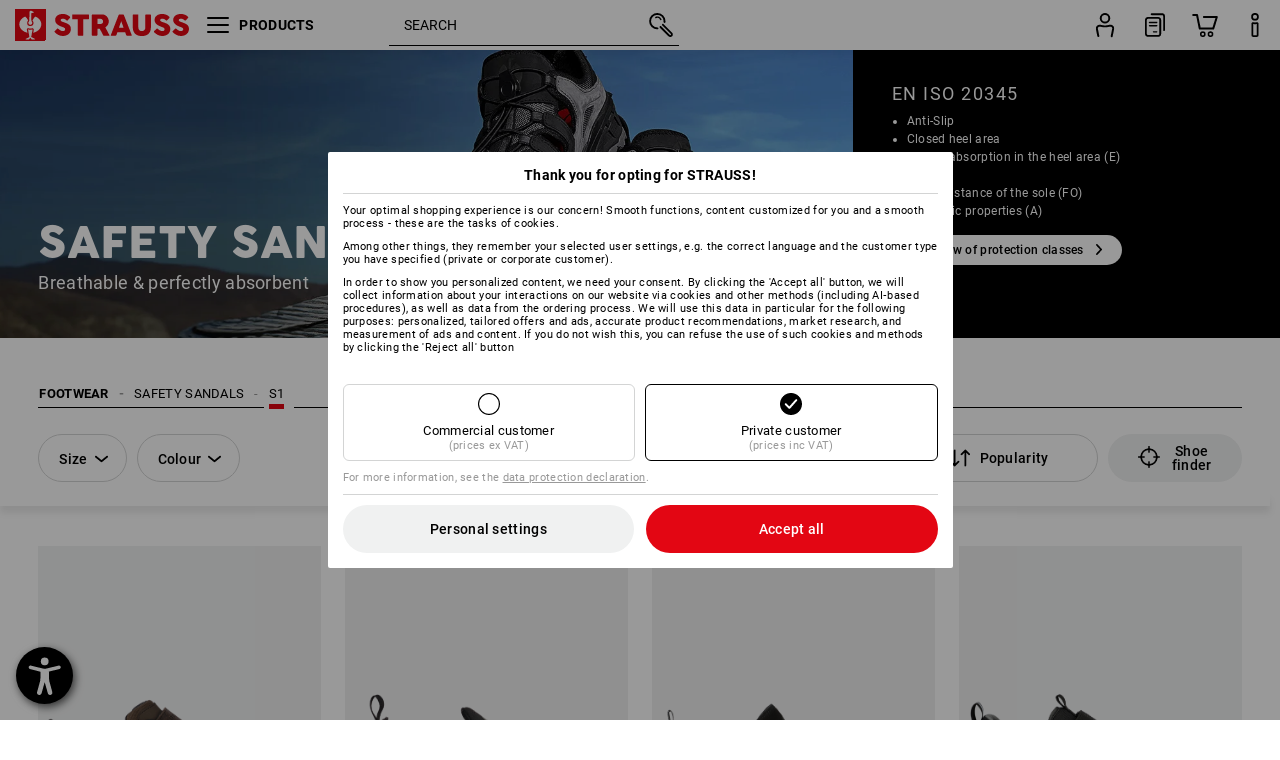

--- FILE ---
content_type: text/html; charset=utf-8
request_url: https://www.strauss.com/uk/en/safety-sandals-s1/
body_size: 83555
content:




<!DOCTYPE html>



<html lang="en" class="desktop lang-en EnableABTests ProductComparisonFlyout ShowAlternativeArticles EnableNewBasketPage PostalCodeUpdatedOnCitySelection RedesignProductDetailsPage RedesignOrderModal EnableLogoCreator ab-webshop current-pricemode-gross" data-page-view-log-data-id="27cebc1d-880e-4acf-b533-1c4460035df4">

    <head>
        
        <!-- Time: 1/28/2026 12:17:26 AM / CorrelationId: 27cebc1d-880e-4acf-b533-1c4460035df4 -->
<meta charset="utf-8">
        <meta id="viewport" name="viewport" content="width=1000">
<meta name="SKYPE_TOOLBAR" content="SKYPE_TOOLBAR_PARSER_COMPATIBLE">
<meta name="format-detection" content="telephone=no">
<meta name="hidden-query-params" content="size,category">
    <meta name="current-pricemode" content="Gross">
    <meta name="video-tracking-ajax-target" content="https://www.strauss.com/uk/en/ajax/update/Action/Video">
    <meta name="pagetype" content="Category">
<link rel="preconnect" href="https://cdn.strauss.com">
<link rel="shortcut icon" href="https://cdn.strauss.com/uk/bundles/metainfoservice/1.32.0/assets/favicons/ES/favicon.ico" />
<link rel="apple-touch-icon" sizes="57x57" href="https://cdn.strauss.com/uk/bundles/metainfoservice/1.32.0/assets/favicons/ES/apple-touch-icon-57x57.png" />
<link rel="apple-touch-icon" sizes="60x60" href="https://cdn.strauss.com/uk/bundles/metainfoservice/1.32.0/assets/favicons/ES/apple-touch-icon-60x60.png" />
<link rel="apple-touch-icon" sizes="72x72" href="https://cdn.strauss.com/uk/bundles/metainfoservice/1.32.0/assets/favicons/ES/apple-touch-icon-72x72.png" />
<link rel="apple-touch-icon" sizes="76x76" href="https://cdn.strauss.com/uk/bundles/metainfoservice/1.32.0/assets/favicons/ES/apple-touch-icon-76x76.png" />
<link rel="apple-touch-icon" sizes="114x114" href="https://cdn.strauss.com/uk/bundles/metainfoservice/1.32.0/assets/favicons/ES/apple-touch-icon-114x114.png" />
<link rel="apple-touch-icon" sizes="120x120" href="https://cdn.strauss.com/uk/bundles/metainfoservice/1.32.0/assets/favicons/ES/apple-touch-icon-120x120.png" />
<link rel="apple-touch-icon" sizes="144x144" href="https://cdn.strauss.com/uk/bundles/metainfoservice/1.32.0/assets/favicons/ES/apple-touch-icon-144x144.png" />
<link rel="apple-touch-icon" sizes="152x152" href="https://cdn.strauss.com/uk/bundles/metainfoservice/1.32.0/assets/favicons/ES/apple-touch-icon-152x152.png" />
<link rel="apple-touch-icon" sizes="180x180" href="https://cdn.strauss.com/uk/bundles/metainfoservice/1.32.0/assets/favicons/ES/apple-touch-icon-180x180.png" />
<link rel="icon" type="image/png" sizes="16x16" href="https://cdn.strauss.com/uk/bundles/metainfoservice/1.32.0/assets/favicons/ES/favicon-16x16.png" />
<link rel="icon" type="image/png" sizes="32x32" href="https://cdn.strauss.com/uk/bundles/metainfoservice/1.32.0/assets/favicons/ES/favicon-32x32.png" />
<link rel="icon" type="image/png" sizes="96x96" href="https://cdn.strauss.com/uk/bundles/metainfoservice/1.32.0/assets/favicons/ES/favicon-96x96.png" />
<link rel="icon" type="image/png" sizes="160x160" href="https://cdn.strauss.com/uk/bundles/metainfoservice/1.32.0/assets/favicons/ES/favicon-160x160.png" />
<link rel="icon" type="image/png" sizes="192x192" href="https://cdn.strauss.com/uk/bundles/metainfoservice/1.32.0/assets/favicons/ES/favicon-192x192.png" />
<link rel="icon" type="image/png" sizes="196x196" href="https://cdn.strauss.com/uk/bundles/metainfoservice/1.32.0/assets/favicons/ES/favicon-196x196.png" />
<link rel="icon" href="https://cdn.strauss.com/uk/bundles/metainfoservice/1.32.0/assets/favicons/ES/favicon.ico" />
<meta name="msapplication-TileColor" content="#e30613" />
<meta name="msapplication-TileImage" content="https://cdn.strauss.com/uk/bundles/metainfoservice/1.32.0/assets/favicons/ES/mstile-144x144.png" />
<meta name="msapplication-config" content="https://cdn.strauss.com/uk/bundles/metainfoservice/1.32.0/assets/favicons/ES/browserconfig.xml" />
<meta name="application-name" content="Strauss" />
<meta name="apple-mobile-web-app-title" content="Strauss" />



<style type="text/css">


    html.desktop > body,
    html.handheld > body > .handheld-background.background-image,
    html > body.popup-window {
        background-color: #FFFFFF !important;
    }

    html > body.parallax,
    html.handheld > body {
        background-color: #FFFFFF !important;
    }

</style>
<!--__BASETAG__-->
<meta name="description"  content="
    Safety sandals S1 ✚ highest product quality ✚ large selection ✚ years of experience in shoe development » Buy Strauss safety sandals"  />
<link rel="alternate" hreflang="de-at" href="https://www.strauss.com/at/de/sicherheitssandalen-s1/"/>
<link rel="alternate" hreflang="de-be" href="https://www.strauss.com/be/de/sicherheitssandalen-s1/"/>
<link rel="alternate" hreflang="fr-be" href="https://www.strauss.com/be/fr/sandales-de-securite-s1/"/>
<link rel="alternate" hreflang="nl-be" href="https://www.strauss.com/be/nl/veiligheidssandalen-werksandalen-s1/"/>
<link rel="alternate" hreflang="de-ch" href="https://www.strauss.com/ch/de/sicherheitssandalen-s1/"/>
<link rel="alternate" hreflang="fr-ch" href="https://www.strauss.com/ch/fr/sandales-de-securite-s1/"/>
<link rel="alternate" hreflang="cs-cz" href="https://www.strauss.com/cz/cs/bezpecnostni-sandale-s1/"/>
<link rel="alternate" hreflang="de-de" href="https://www.strauss.com/de/de/sicherheitssandalen-s1/"/>
<link rel="alternate" hreflang="en-de" href="https://www.strauss.com/de/en/safety-sandals-s1/"/>
<link rel="alternate" hreflang="fr-de" href="https://www.strauss.com/de/fr/sandales-de-securite-s1/"/>
<link rel="alternate" hreflang="da-dk" href="https://www.strauss.com/dk/da/sikkerhedssandaler-s1/"/>
<link rel="alternate" hreflang="en-dk" href="https://www.strauss.com/dk/en/safety-sandals-s1/"/>
<link rel="alternate" hreflang="de-it" href="https://www.strauss.com/it/de/sicherheitssandalen-s1/"/>
<link rel="alternate" hreflang="it-it" href="https://www.strauss.com/it/it/sandali-antinfortunistici-s1/"/>
<link rel="alternate" hreflang="nl-nl" href="https://www.strauss.com/nl/nl/veiligheidssandalen-werksandalen-s1/"/>
<link rel="alternate" hreflang="pl-pl" href="https://www.strauss.com/pl/pl/sandaly-ochronne-s1/"/>
<link rel="alternate" hreflang="en-se" href="https://www.strauss.com/se/en/safety-sandals-s1/"/>
<link rel="alternate" hreflang="sv-se" href="https://www.strauss.com/se/sv/skyddssandaler-s1/"/>
<link rel="alternate" hreflang="sk-sk" href="https://www.strauss.com/sk/sk/bezpecnostne-sandale-s1/"/>
<link rel="alternate" hreflang="en-gb" href="https://www.strauss.com/uk/en/safety-sandals-s1/"/>
<link rel="alternate" hreflang="en" href="https://www.strauss.com/global/en/safety-sandals-s1/"/>
<link rel="alternate" hreflang="fr" href="https://www.strauss.com/global/fr/sandales-de-securite-s1/"/>
<link rel="alternate" hreflang="x-default" href="https://www.strauss.com/global/en/safety-sandals-s1/"/>


    <meta name="bandwidth-detection-active" content="false" class="bandwidth-detection"/>
    <meta name="bandwidth-detection-test-data-url" content="https://cdn.strauss.com/uk/Static/GetBandwidthTestData.aspx" class="bandwidth-detection"/>
    <meta name="logging-target" content="https://www.strauss.com/uk/en/ajax/Action/VisitDetails" class="bandwidth-detection"/>    
<link rel="canonical" href="https://www.strauss.com/uk/en/safety-sandals-s1/"/>
<meta name="action-control-ajax-target" content="https://www.strauss.com/uk/en/ajax/update/Action/Index" /><script id="translated-page-urls" type="text/json">
    {"translations":[{"code":"en","obfuscation":"l10n","url":"obs-link-v1:aHR0cHM6Ly93d3cuc3RyYXVzcy5jb20vdWsvZW4vc2FmZXR5LXNhbmRhbHMtczEv"}]}
</script>


            <title>Safety Sandals S1 with toe cap by Strauss</title>

        
<link href="https://cdn.strauss.com/uk/cassette.axd/stylesheet/b91a214bb8a41f29fda36e74b527b3ff7a88fce5/bootstrap" type="text/css" rel="stylesheet"/>
<link href="https://cdn.strauss.com/uk/cassette.axd/stylesheet/af7208634f648e87dd7859ca9e9355f27860ad6c/styles" type="text/css" rel="stylesheet"/>
<link href="https://cdn.strauss.com/uk/cassette.axd/stylesheet/a988344564e9b9441c60faa770f9bddb440a6145/cssShopThemeFiles" type="text/css" rel="stylesheet"/>




<script type="text/javascript" src="https://cdn.strauss.com/uk/bundles/applicationShell/1.37.1/shell.js"></script>
    <script>shell.tabNav.enable();</script>
<script type="text/javascript" src="https://cdn.strauss.com/uk/bundles/localization/8.68.1/assets/localization.js"></script>





                
                

        



<script id="sniff" type="application/json">
    {"name":"unknown","version":0,"osVersion":0,"isDesktop":true}
</script>





    
    <link rel="preload" href="https://cdn.strauss.com/uk/bundles/metainfoservice/1.32.0/assets/roboto-regular.woff2" as="font" type="font/woff2" crossorigin />
    <link rel="preload" href="https://cdn.strauss.com/uk/bundles/metainfoservice/1.32.0/assets/roboto-medium.woff2" as="font" type="font/woff2" crossorigin />
    <link rel="preload" href="https://cdn.strauss.com/uk/bundles/metainfoservice/1.32.0/assets/roboto-bold.woff2" as="font" type="font/woff2" crossorigin />
    <link rel="preload" href="https://cdn.strauss.com/uk/bundles/metainfoservice/1.32.0/assets/augusta-regular.woff2" as="font" type="font/woff2" crossorigin />
    <link rel="stylesheet" href="https://cdn.strauss.com/uk/bundles/metainfoservice/1.32.0/assets/augusta.css" />
    <link rel="stylesheet" href="https://cdn.strauss.com/uk/bundles/metainfoservice/1.32.0/assets/augustacondensed.css" />
    <link rel="stylesheet" href="https://cdn.strauss.com/uk/bundles/metainfoservice/1.32.0/assets/roboto.css" />

    <script id="mkt-lf-client-urls" type="text/json">{"countryCodeEndpoint":"/uk/en/api/country-code","translationNotFoundEndpoint":"L3VrL2VuL2FwaS9sYW5ndWFnZXN3aXRjaGVyL2xvZy90cmFuc2xhdGVkdXJsbm90Zm91bmQ=","defaultLanguageEndpoint":"L3VrL2VuL2FwaS9sYW5ndWFnZXN3aXRjaGVyL2xvZy9kZWZhdWx0bGFuZ3VhZ2VyZWRpcmVjdA==","missingLanguageEndpoint":"L3VrL2VuL2FwaS9sYW5ndWFnZXN3aXRjaGVyL2xvZy9sYW5ndWFnZW5vdHNldA==","cultureChangedEndpoint":"L3VrL2VuL2FwaS9sYW5ndWFnZXN3aXRjaGVyL0N1bHR1cmUvQ2hhbmdlZD9tbFN0YXRlPQ=="}</script>
    <script id="mkt-available-languages" type="text/json">{"languages":[{"culture":"en","name":"ENGLISH"}],"autoTranslate":false,"autoTransLanguages":[]}</script>
    <script id="country-languages" type="text/json">null</script>
    <script src="https://cdn.strauss.com/uk/bundles/languagefragments/1.71.0/ClientSideRedirect.js" id="client-side-redirect" data-default-language-prefix="en" data-dlr-active="true" data-mandator-prefix="UK"></script>
    <script src="https://cdn.strauss.com/uk/bundles/languagefragments/1.71.0/LanguageResolver.js"></script>

                    <link rel=" stylesheet" href="https://cdn.strauss.com/uk/bundles/geoipmodalservice/1.18.0/assets/main.css" />
                
            <script src="https://cdn.strauss.com/uk/bundles/manualproductcomparison/1.108.0/js/PriceModeAppShellIntegrationGross.js" defer></script>
    
    <script type="text/javascript">
        var eyeAble_pluginConfig = {"azureDemoMode":false,"blacklistContrast":"#headr-ic-logo-es_red_horizontal,.fas_slides,.debuginfo,.pdp-icon_play_pause_3d","blacklistFontsize":".animationcontent,.fas_t_details,.h1-tag ,.mkt-text-products ,.pdp-basket_counter_input","blacklistFontsizeMobile":".swiper-wrapper","customBackgroundColor":"#000000","customFunctionPosition":{"Bluefilter":"Main","ColorCorrection":"Main","Darkmode":"Main","HideImages":"Main","LargeCursor":"More","StopAnimation":"More","TabNavi":"More"},"customText":{"tipMainTxt":" "},"disableZoom":true,"externalLogoUrl":"https://cdn.strauss.com/uk/eyeable/assets/Icon_barrierefreiheit_v1.svg","fontsizeThreshold":4,"forceWhiteBackground":".mkt-menu-icon > div,.mkt-icon-YouTube","iconSize":57,"license":{"*.strauss.com":"4070675172cfa99depqtofdk;",".*.strauss.com":"ceaee3892a93d214epqtofdk7","strauss.com":"3bd3d973e76b944aepqtofdk="},"mainIconAlt":2,"maxMagnification":4,"maxMobileMagnification":3,"mobileBottomPosition":"16px","mobileIconSize":50,"mobileRightPosition":"16px","mobileSidePosition":"left","newColor":{"--toolbar-z-index":1050},"precisePosition":true,"rightPosition":"16px","sidePosition":"left","topPosition":"calc(100% - 73px)"};
    </script>

    <script type="text/javascript">
        eyeAble_pluginConfig["pluginPath"] = "https://cdn.strauss.com/uk/bundles/eyeableassets/0.11.0/assets";

        const userAgent = navigator.userAgent.toLowerCase();
        if (userAgent.includes("kiowarekioskdevice1080p") || userAgent.includes("signageplayer") || userAgent.includes("multiplayer")) {
            window.localStorage.setItem("eyeAbleHideIcon", true);
        }
    </script>

    <script async src="https://cdn.strauss.com/uk/bundles/eyeableassets/0.11.0/assets/init.js"></script>
    <script async src="https://cdn.strauss.com/uk/bundles/eyeableassets/0.11.0/assets/public/js/eyeAble.js"></script>

    <script type="text/javascript">window.dataLayer = window.dataLayer || [];</script>

    <link rel="stylesheet" href="https://cdn.strauss.com/uk/bundles/headr2/3.35.0/app.css" />
    <link rel="stylesheet" href="https://cdn.strauss.com/uk/bundles/headr2/3.35.0/styles.css" />

    <link rel="stylesheet" href="https://cdn.strauss.com/uk/bundles/megamenu/3.32.0/app.css" />
    <link rel="stylesheet" href="https://cdn.strauss.com/uk/bundles/megamenu/3.32.0/styles.css" />

    <link rel="stylesheet" href="https://cdn.strauss.com/uk/bundles/languagefragments/1.71.0/LanguageSwitcher.css" />

    <link rel="stylesheet" href="https://cdn.strauss.com/uk/bundles/shopSearchWeb/1.58.1/components.css" type="text/css" media="all" />
<script src="https://cdn.strauss.com/uk/bundles/shopSearchWeb/1.58.1/script/closest-polyfill.js"></script>


    



    <link rel="stylesheet" type="text/css" href="https://cdn.strauss.com/uk/bundles/account-menu/1.55.0/account_menu_bundle.css" />

    
  <link rel="stylesheet" href="https://cdn.strauss.com/uk/bundles/basketFlyout/1.55.0/icon/icon-styles.css" />


    
  <link rel="stylesheet" href="https://cdn.strauss.com/uk/bundles/basketFlyout/1.55.0/flyout/app.css" />


        <link rel="stylesheet" href="https://cdn.strauss.com/uk/bundles/manualproductcomparison/1.108.0/styles/pcf_bundle_content.css" />
    
    
    <link rel="stylesheet" href="https://cdn.strauss.com/uk/bundles/quickorder/1.4.3/assets/quickordericon/icon-styles.css" />


    



    <link rel="stylesheet" href="https://cdn.strauss.com/uk/bundles/Showcase/1.50.0/threeSixtyView.css" type="text/css" media="all" />

    <link rel="stylesheet" href="https://cdn.strauss.com/uk/bundles/ordermodal/1.57.0/ordermodal.css" type="text/css" media="all" />

    
    <link rel="stylesheet" href="https://cdn.strauss.com/uk/bundles/ShippingText/1.18.0/assets/app.css" />


    <link rel="stylesheet" href="https://cdn.strauss.com/uk/bundles/basketmodal/1.65.0/basketmodal.css" type="text/css" media="all" />

    <link rel="stylesheet" href="https://cdn.strauss.com/uk/bundles/bookmark/1.48.0/prepareBookmarkInAjaxModals.css" />
    <link rel="stylesheet" href="https://cdn.strauss.com/uk/bundles/bookmark/1.48.0/client_side_add_btn.css" />
  
    <meta id="viewport-responsive" name="viewport" content="width=device-width, initial-scale=1.0, maximum-scale=1.0, user-scalable=no">
    <link rel="stylesheet" href="https://cdn.strauss.com/uk/bundles/articletileservice/1.87.0/category-page.css" type="text/css" media="all" />
    <script>
        if (history.scrollRestoration && window && new URL(window.location.href).searchParams.has("page")) {
            history.scrollRestoration = "manual";
        }
    </script>

    <link rel="stylesheet" href="https://cdn.strauss.com/uk/bundles/shoefinderweb/1.22.2/styles.css" />

            <meta name="navkeypath" content="Schuhe/Sicherheitssandalen/Sicherheitssandalen_S1">
        
<link rel="stylesheet" href="https://cdn.strauss.com/uk/bundles/breadcrumb/1.70.1/components.css" type="text/css" media="all" />

    
    <meta http-equiv="X-UA-Compatible" content="IE=edge">
    <meta charset="utf-8" />

        


    
    <link rel="stylesheet" href="https://cdn.strauss.com/uk/bundles/footr/1.30.0/app.css" />

    <link rel="stylesheet" type="text/css" href="https://cdn.strauss.com/uk/bundles/newsletter-promotion/1.57.0/app.css" />

    
    


    
    


    <script type="application/json" id="mkt-cct-cookie-version">
    {
          "cookieVersion": 2
    }
    </script>
    <script src="https://cdn.strauss.com/uk/bundles/cookiebar/1.70.0/consenttypesresolver.js"></script>

        <link rel="stylesheet" href="https://cdn.strauss.com/uk/bundles/cookiebar/1.70.0/styles.css" />
    </head>
    <body data-cap="IsHandheld=false,IsLowendDevice=false" data-navigation-context="Sicherheitssandalen_S1" class="responsive initheader use-responsive-helper">
        








    <script type="text/javascript">
       (function(window, document, dataLayerName, id) {
           window[dataLayerName]=window[dataLayerName]||[],window[dataLayerName].push({start:(new Date).getTime(),event:"stg.start"});var scripts=document.getElementsByTagName('script')[0],tags=document.createElement('script');
           function stgCreateCookie(a,b,c){var d="";if(c){var e=new Date;e.setTime(e.getTime()+24*c*60*60*1e3),d="; expires="+e.toUTCString()}document.cookie=a+"="+b+d+"; path=/"}
           var isStgDebug=(window.location.href.match("stg_debug")||document.cookie.match("stg_debug"))&&!window.location.href.match("stg_disable_debug");stgCreateCookie("stg_debug",isStgDebug?1:"",isStgDebug?14:-1);
           var qP=[];dataLayerName!=="dataLayer"&&qP.push("data_layer_name="+dataLayerName),isStgDebug&&qP.push("stg_debug");var qPString=qP.length>0?("?"+qP.join("&")):"";
           tags.async=!0,tags.src="https://pt.strauss.com"+"/containers/"+id+".js"+qPString,scripts.parentNode.insertBefore(tags,scripts);
           !function(a,n,i){a[n]=a[n]||{};for(var c=0;c<i.length;c++)!function(i){a[n][i]=a[n][i]||{},a[n][i].api=a[n][i].api||function(){var a=[].slice.call(arguments,0);"string"==typeof a[0]&&window[dataLayerName].push({event:n+"."+i+":"+a[0],parameters:[].slice.call(arguments,1)})}}(i[c])}(window,"ppms",["tm","cm"]);
       })(window, document, 'dataLayer', '234e2416-bc42-4771-82b8-cecbecb5ea57');
    </script>

<script type="text/javascript">
    document.addEventListener("DOMContentLoaded", ()=> {
        fetch('/uk/en/api/evaluate/cookie', {
            credentials: 'same-origin',
            method: 'get'
        });
    });
</script>



        




        <div class="container">
            <a id="top"></a>
            


<header id="headr" class="mkt-scope-headr  "><div class="mkt-spacer"></div><svg xmlns="http://www.w3.org/2000/svg" xmlns:xlink="http://www.w3.org/1999/xlink" style="height:0;position:absolute;width:0"><defs><symbol id="headr-ic-orderform" viewBox="0 0 21.9 26"><g id="headr-ic-orderform_orderform"><path d="M14.3 25H3.8c-1.7 0-3-1.3-3-3V7.8c0-1.7 1.3-3 3-3h10.5c1.7 0 3 1.3 3 3V22c0 1.7-1.3 3-3 3zM3.8 6.7c-.6 0-1.1.5-1.1 1.2V22c0 .6.5 1.1 1.1 1.1h10.5c.6 0 1.1-.5 1.1-1.1V7.8c0-.6-.5-1.1-1.1-1.2H3.8z"/><path d="M20.2 19.2c-.5 0-.9-.4-.9-.9V4c0-.6-.5-1.1-1.1-1.1H7.6c-.5 0-1-.4-1-1s.4-1 1-1h10.6c1.7 0 3 1.3 3 3v14.3c-.1.6-.5 1-1 1zM12.8 14.4H5.4c-.4 0-.7-.3-.7-.7 0-.4.3-.7.7-.7h7.4c.4 0 .7.3.7.7 0 .3-.3.6-.7.7z"/><path d="M12.8 11.1H5.4c-.4 0-.7-.3-.7-.7 0-.4.3-.8.7-.8h7.4c.4 0 .7.3.7.7 0 .5-.3.8-.7.8zM12.8 20.6H9.4c-.4 0-.7-.4-.6-.8 0-.3.3-.6.6-.6h3.3c.4 0 .7.4.6.8.1.3-.2.6-.5.6z"/></g></symbol></defs><defs><symbol id="headr-ic-logo-es_black_horizontal" viewBox="0 0 200 36"><path d="M44.882 24.879l2.806-2.67c.422-.422.828-.22 1.25.135 1.2 1.03 3.06 2.535 5.037 2.535 2.214 0 2.704-1.048 2.704-2.264 0-1.352-2.18-2.08-3.346-2.485-5.223-1.792-7.96-4.158-7.96-7.944 0-4.006 3.582-6.676 8.788-6.676 2.924 0 6.152 1.319 7.86 3.16.455.525.472.964-.052 1.488l-2.484 2.653c-.457.456-.913.22-1.37-.185-.557-.525-1.419-1.166-2.366-1.504-1.149-.406-4.124-.474-4.124 1.385 0 1.183 1.403 1.724 3.77 2.484 4.597 1.539 7.757 3.077 7.757 7.59 0 4.748-3.955 7.842-9.262 7.842-3.346 0-6.676-1.876-8.822-4.108-.406-.456-.744-.878-.186-1.436M64.56 6.744c0-.49.237-.727.71-.727h17.612c.472 0 .71.237.71.727v4.107c0 .49-.238.726-.71.726h-5.764v17.831c0 .473-.237.71-.727.71H71.71c-.472 0-.71-.236-.71-.71v-17.83H65.27c-.473 0-.71-.237-.71-.727V6.744zM93.092 11.037v5.881h3.6c1.707 0 2.89-1.453 2.89-2.924 0-1.42-1.2-2.957-2.89-2.957h-3.6zm-6.254-4.293c0-.355.22-.727.694-.727h10.766c4.58 0 7.69 4.023 7.69 8.096 0 2.586-1.606 5.155-3.955 6.641l4.648 8.654c.186.321.05.71-.406.71h-5.848c-.456 0-.608-.152-.879-.675l-3.836-7.335h-2.62v7.3c0 .474-.237.71-.71.71h-4.85c-.457 0-.694-.236-.694-.71V6.744zM117.484 21.01h5.171l-2.62-7.37-2.551 7.37zm-.39-14.266c.186-.49.525-.727.998-.727h3.972c.456 0 .793.237.98.727l8.856 22.664c.186.473.034.71-.456.71h-4.835c-.49 0-.81-.236-.962-.71l-1.133-3.177h-8.856l-1.099 3.177c-.151.473-.49.71-.98.71h-4.834c-.49 0-.642-.236-.456-.71l8.806-22.664zM139.356 20.501c0 3.178 1.893 4.412 3.972 4.412 2.163 0 3.988-1.538 3.988-4.412V6.744c0-.389.287-.727.744-.727h4.732c.524 0 .795.338.795.727v13.673c0 7.554-4.8 10.073-10.26 10.073-5.459 0-10.259-2.62-10.259-10.073V6.744c0-.389.255-.727.642-.727h4.953c.592 0 .693.321.693.727v13.757zM157.222 24.879l2.806-2.67c.422-.422.828-.22 1.251.135 1.2 1.03 3.06 2.535 5.036 2.535 2.214 0 2.705-1.048 2.705-2.264 0-1.352-2.18-2.08-3.347-2.485-5.223-1.792-7.96-4.158-7.96-7.944 0-4.006 3.582-6.676 8.789-6.676 2.924 0 6.152 1.319 7.858 3.16.457.525.474.964-.05 1.488l-2.484 2.653c-.457.456-.913.22-1.37-.185-.558-.525-1.42-1.166-2.366-1.504-1.15-.406-4.124-.474-4.124 1.385 0 1.183 1.403 1.724 3.768 2.484 4.599 1.539 7.76 3.077 7.76 7.59 0 4.748-3.956 7.842-9.263 7.842-3.347 0-6.676-1.876-8.823-4.108-.405-.456-.743-.878-.186-1.436M178.3 24.879l2.805-2.67c.422-.422.828-.22 1.25.135 1.2 1.03 3.06 2.535 5.037 2.535 2.214 0 2.705-1.048 2.705-2.264 0-1.352-2.18-2.08-3.347-2.485-5.223-1.792-7.96-4.158-7.96-7.944 0-4.006 3.582-6.676 8.789-6.676 2.923 0 6.151 1.319 7.858 3.16.457.525.474.964-.051 1.488l-2.484 2.653c-.457.456-.913.22-1.37-.185-.557-.525-1.419-1.166-2.365-1.504-1.15-.406-4.124-.474-4.124 1.385 0 1.183 1.403 1.724 3.768 2.484 4.599 1.539 7.759 3.077 7.759 7.59 0 4.748-3.956 7.842-9.262 7.842-3.347 0-6.676-1.876-8.823-4.108-.406-.456-.744-.878-.186-1.436"/><path shape-rendering="crispedges" d="M.903 36H33.71s.903 0 .903-.859V.86s0-.859-.903-.859H.903S0 0 0 .859V35.14S0 36 .903 36z"/><path d="M21.335 3.928l-2.542.736c-.07.019-.246.054-.335.158-.09.106-.13.243-.152.415-.13.981.01 5.313.199 7.372.003.036.049.785.153 1.02.117.214.252.396.404.585.274.364.468.844.468 1.307 0 1.27-.995 2.268-2.229 2.268a2.229 2.229 0 01-2.23-2.23c0-.502.189-.971.47-1.345.152-.189.287-.371.404-.584.13-.298.141-.707.154-1.021.078-2.005.191-4.518.242-5.858.007-1.106-.153-2.324.028-3.414.117-1.116 1.327-1.755 2.306-1.286.89.346 1.678.898 2.51 1.357l.117.066c.391.233.156.405.075.44l-.042.014zM17.303 32.37s-.945 1.217-1.412 1.83a.145.145 0 01-.11.054h-3.537a.15.15 0 01-.144-.146v-.323c0-.05.031-.103.081-.131l3.702-1.878.053-.03a.474.474 0 00.05-.034c.137-.112.256-.273.256-.459a1.47 1.47 0 00-.022-.172s-1.034-5.556-1.465-7.808c-.03-.171.083-.275.224-.25.504.164 1.485.353 2.329.353.797 0 1.811-.189 2.32-.353.141-.025.253.079.224.25-.431 2.252-1.465 7.808-1.465 7.808a1.493 1.493 0 00-.023.172c0 .187.12.346.258.46.013.01.035.024.049.033l.052.03 3.703 1.878c.05.028.08.08.08.13v.324a.15.15 0 01-.143.146h-3.537a.146.146 0 01-.11-.054c-.468-.613-1.413-1.83-1.413-1.83" fill="#fff"/><path d="M17.302 19.16a3.603 3.603 0 01-3.597-3.6c0-.757.264-1.526.744-2.165l.03-.038c.08-.114.17-.235.218-.298.026-.034.075-.103.075-.103l-.05-.148-.007-.022c-.606-1.744-1.784-3.155-3.237-4.33-3.529 1.56-6.582 4.584-6.582 8.758 0 5.123 4.557 8.556 9.133 9.566-.209-1.108-.412-2.176-.616-3.245l-.006-.032a1.597 1.597 0 01.436-1.397 1.563 1.563 0 011.597-.37c.35.117 1.226.278 1.864.278.641 0 1.517-.161 1.866-.277a1.563 1.563 0 011.597.37c.359.357.522.88.436 1.397l-.006.032a992.418 992.418 0 00-.617 3.245c4.577-1.009 9.137-4.443 9.137-9.567 0-4.174-3.053-7.197-6.581-8.759-1.456 1.177-2.634 2.59-3.24 4.336l-.055.17s.04.065.08.118c.057.077.117.16.206.278l.03.038a3.66 3.66 0 01.744 2.166 3.602 3.602 0 01-3.598 3.598z" fill="#fff"/></symbol><symbol viewBox="0 0 100 104.005" id="headr-ic-logo-es_black_vertical"><path d="M2.608 104.005h94.785s2.607 0 2.607-2.48V2.48A2.47 2.47 0 0097.393 0H2.608S0 0 0 2.48v99.045a2.47 2.47 0 002.608 2.48z"/><path d="M61.638 11.348c-.605.175-7.223 2.093-7.343 2.125a1.943 1.943 0 00-.97.459 2.247 2.247 0 00-.439 1.198c-.373 2.834.027 15.349.575 21.296a14.378 14.378 0 00.442 2.95 11.358 11.358 0 001.166 1.687 6.54 6.54 0 011.353 3.778 6.441 6.441 0 11-12.882.107 6.527 6.527 0 011.358-3.885 11.32 11.32 0 001.166-1.686 8.624 8.624 0 00.446-2.95c.226-5.792.552-13.052.7-16.923.019-3.196-.443-6.713.08-9.863a4.698 4.698 0 016.662-3.715 61.47 61.47 0 017.25 3.92l.34.19c1.13.672.452 1.17.217 1.273zM49.99 93.516s-2.73 3.517-4.08 5.289a.42.42 0 01-.319.157H35.372a.431.431 0 01-.413-.422v-.935a.448.448 0 01.232-.377L45.885 91.8s.097-.05.154-.085a1.364 1.364 0 00.143-.1 1.784 1.784 0 00.743-1.325 4.254 4.254 0 00-.066-.497s-2.986-16.052-4.233-22.557c-.083-.496.24-.795.648-.724a24.877 24.877 0 006.728 1.021 25.65 25.65 0 006.704-1.021c.408-.07.73.228.647.724-1.246 6.505-4.232 22.557-4.232 22.557a4.305 4.305 0 00-.066.497 1.8 1.8 0 00.744 1.326 1.48 1.48 0 00.14.097c.04.025.151.085.151.085l10.698 5.429a.448.448 0 01.233.377v.935a.431.431 0 01-.413.422h-10.22a.421.421 0 01-.318-.157c-1.35-1.772-4.08-5.289-4.08-5.289" fill="#fff"/><path d="M49.987 55.351a10.408 10.408 0 01-10.393-10.395 10.519 10.519 0 012.15-6.258l.084-.109c.236-.33.494-.678.633-.86.074-.098.216-.298.216-.298l-.143-.428-.022-.065a28.188 28.188 0 00-9.352-12.51c-10.195 4.51-19.015 13.246-19.015 25.305 0 14.8 13.167 24.719 26.386 27.635-.603-3.2-1.19-6.286-1.781-9.373l-.016-.093a4.613 4.613 0 011.26-4.036 4.582 4.582 0 014.614-1.068 21.587 21.587 0 005.385.801 21.556 21.556 0 005.39-.8 4.469 4.469 0 01.662-.164 4.515 4.515 0 013.95 1.231 4.616 4.616 0 011.261 4.036l-.017.094c-.592 3.087-1.178 6.173-1.78 9.374 13.222-2.913 26.396-12.834 26.396-27.637 0-12.059-8.821-20.794-19.015-25.306a28.175 28.175 0 00-9.358 12.527l-.162.49s.12.19.232.34c.166.224.34.463.596.805l.086.11a10.574 10.574 0 012.139 5.935c.006.09.012.198.012.322A10.407 10.407 0 0149.99 55.35z" fill="#fff"/></symbol><symbol id="headr-ic-logo-es_couture" viewBox="0 0 100 100"><g id="headr-ic-logo-es_couture_logo-es-es_couture" fill="#000"><path d="M50 0C22.4 0 0 22.4 0 50s22.4 50 50 50 50-22.4 50-50S77.6 0 50 0zm0 95.9C24.7 95.9 4.1 75.3 4.1 50S24.7 4.1 50 4.1 95.9 24.7 95.9 50 75.3 95.9 50 95.9z"/><path d="M63.3 27.8s-14-4.5-25.8 7.2c3.5-6.4 10.6-13.2 24.9-12.3.3 0 .5-.2.5-.5s-.2-.5-.5-.5c-13.8-.9-21.2 5.3-25 11.6 7.1-16.2 21.4-21 21.5-21.1.3-.1.5-.4.4-.8-.1-.3-.4-.5-.8-.4-.2.1-23 7.8-26 36.3C29.7 74.1 42 86 52.8 91.4c.1.1.2.1.3.1.2 0 .4-.1.6-.3.2-.3 0-.7-.3-.8-5.9-2.9-12.4-8-16.3-16.5.4-1.2 3.1-6.9 13.2-14.1l-8.4 4.6s5.9-7.7 9.5-10.3c.2-.1-8.3 3.8-8.3 3.8s8.3-14.8 17.6-17.4c0 0-4.8-2.6-14.3-2.4 0-.2.2-6.4 16.9-10.3z"/></g></symbol><symbol id="headr-ic-logo-es_legacy_black_horizontal" viewBox="0 0 91.5 100"><g id="headr-ic-logo-es_legacy_black_horizontal_logo-es-es_black"><path shape-rendering="crispedges" d="M2.4 0S0 0 0 2.4v95.2s0 2.4 2.4 2.4H89s2.4 0 2.4-2.4V2.4S91.4 0 89 0H2.4z" fill="#1e1e1e"/><path d="M61.2 89.7c0 .4.1.9.4 1.3.3.4.5.7.9.9.4.3.8.4 1.3.4.4 0 .9-.1 1.3-.4.4-.3.7-.5.9-.9.3-.4.4-.8.4-1.3 0-.4-.1-.9-.4-1.3-.3-.4-.5-.7-.9-.9-.4-.3-.8-.4-1.3-.4-.4 0-.9.1-1.3.4-.4.3-.7.5-.9.9-.2.4-.4.8-.4 1.3m.5 0c0-.4.1-.7.3-1.1.2-.4.4-.5.7-.7.4-.2.7-.3 1.1-.3s.7.1 1.1.3.5.4.7.7c.2.4.3.7.3 1.1s-.1.7-.3 1.1c-.2.4-.4.5-.7.7-.4.2-.7.3-1.1.3s-.7-.1-1.1-.3-.5-.5-.7-.8c-.2-.2-.3-.6-.3-1m1.1 1.5h.5V90h.4l.7 1.2h.6l-.8-1.2c.3 0 .4-.1.5-.2.2-.1.2-.4.3-.5 0-.3-.1-.5-.3-.6-.2-.2-.4-.2-.8-.2h-1.1v2.7zm.5-1.7v-.9h.7c.2 0 .3 0 .4.1.1.1.2.2.2.4s-.1.4-.2.4c-.1.1-.3.1-.4.1h-.7v-.1zM54.9 52.3s-1.3 4-6.5 7-10 .6-12.1-1.1c-2.8-2.2-3.1-7-3.1-7s.5 1.2 2.3 3.9c1.6 2.7 4.8 4.4 6.2 4.5 1.1.1 1.9-1.5 3.7-2.7 1.9-1.2 2.9-.4 5.3-1.2 2.2-.9 4.2-3.4 4.2-3.4m-7.4-4.1c-2 1.6-4.1 2-6.5.8-2.4-1.2-3.1-4-2.1-6.1 1-2.1 3-4.5 3.6-6.2 1.3-3.2.8-16.3.8-16.3 0-1.3-.1-5.1-.1-5.1V13c-.1-.5-.4-1-.7-1.5-.3-.5-.5-1-.5-1.9 0-1 1.2-1.7 1.2-1.7s1.2-.7 2.3-.8c.6-.1 1.5.2 2.4 1.1s2.9 2.1 3.7 2.5c.7.4 1.1.5 1.7 1 .2.2.9.5.5.8-.4.4-1.9-.3-3.5-.5-1.5-.2-2.6 0-3.4.6-1.5 1.1-1.9 4.2-1.9 4.8 0 .8-.1 2-.1 3v5.2c0 2.8.2 5.6.3 7.5.2 2-.2 4.5-.6 5.8-.4 1.2-.6 1.8-1.7 3.3-.5.7-1.3 1.6-1.2 3 .1 1.8 1.4 2.8 3.2 2.8.5 0 1.3-.2 1.9-.6 2.4-1.6 2.6-4.6 2.7-4.5.1.5-.3 3.6-2 5.3M42.1 71c-.1-1.6 0-2.6-.1-3.8 0-.5-.1-1.9-.2-2.1 0-.4-.2-.8.4-.8.6 0 1 .1 1.6.1.6 0 1.2-.3 1.6-.3.4 0 .4 0 .4 1.1.1 2.1.4 4.6.4 5.5.2 1.6.2 5.3.2 7.8 0 .5-.1 3.1-.2 4.5-.4 2.6-.7 3.1-1 3.7-.2.5-.2.7-.2.7s-1.2-1.6-1.4-2.3c-.4-1.2-.9-2.9-.9-4.8-.1-.2-.5-7.7-.6-9.3zm-.8 16.2c.1-1.7.4-2.8.8-1.6.4 1.2.7 1.2 1 1.8.4.5-.5 1-1 1.4-.4.4-1.3 1.5-2 2.1-1 .7-1.5.8-2 .5-.2-.1-.4-.8-1-.5-.5.2-1 .4-1.2.4-.3-.2.9-.6 1.5-.9.6-.4.9-.5 1.1-.4.2.1 0 1.2 1 .5.8-.6 1.7-1.6 1.8-3.3m5.1-.2c.2-.3.4-1.1.6-1.6.1-.6.9-1.1.8-.5-.1.4-.1.5-.3 1.1-.2.6-.1 1.1.1 1.6.3 1.1 2.1 2.4.2 1.7-.9-.4-1.3-.8-1.7-1.2-.2-.3 0-.8.3-1.1m25.3-53.6c-3.7-.6-8.1 1.5-8.4 1.2-.1-.2 1.5-1.6 3.4-2.1 2-.5 5.1-.6 5.6-.5.4-.1 2.2.3 1.9-.5-.4-.9-3.3-2.9-6.7-3.3-4.1-.5-8.2 2.6-8.4 2.8-1.1.8-1.2.5-1.2.3-.2-.9 1.3-2.4 2.9-3.5 1.5-1.2 2.6-1.4 2.9-1.9.3-.4-.5-.8-1.9-.7-4.5.3-9.7 2.1-11.5 7-.6 1.8-.4 3.8 0 5.1-.8-1.2-1.8-3.4-2.1-4.9-.5-1.9-1.4-8.9-1.5-11.2 0-2.3.1-6.3 1.4-7.4.4-.4 1.2-1 2.9-.6 1.6.4 2.7.9 3.3.5.5-.3 1-.9.4-1.7-.5-.7-1.8-1.2-2.2-1.3s-1.4-.7-1.5-1c-.1-.3-.1-1-.2-1.3-.1-.4-.2-.8-1-.9-.8-.1-1.1-.4-1.4-.4-.4-.2-.9-.6-1.6-.7-.7-.1-2.1 0-2.9.4S41 8.3 40.4 8.9c-.3.2-.4.4-.4.4s.7.5.9 1.1c0 .5-.1.9-.1 1.5.3 1.4 1.1 1.9 1.2 3.7.1 1.9.4 11.4 0 15.2-.3 2.8-1 4.7-1.3 5.5 0 0 .2-3.7-.7-5.6-1.2-2.8-3.7-4.7-6.8-5.4-5.2-1.2-6.3-.4-6.7-.1-.4.4-.5.8.4 1.2s4 1.8 5.3 2.5c1.5.9 2.3 1.7 2.3 2.1 0 .4-.6.3-1.4-.1-.3-.1-5.2-2.9-8.7-2.5-3.5.4-6.2 2.2-6.6 3.1-.4.9 1.3.5 1.9.5 1.2-.2 3.7 0 5.6.5s3.6 1.4 3.2 1.9c-.3.6-4.5-1.1-9.1-.4-2.8.4-5.2 3-5.6 4.5-1 3.2.4 7.8 1.4 8.9.2.2.4.2.6.1.7-.4 2.5-1.9 4.3-3.1 1.4-1 2.7-1.6 3.7-2.1 3.8-1.8 3.6-.5 3.4-.3-.4.4-10.7 6.5-10.3 10.3.4 2.9 2.1 5.8 3.9 7.6 1 1 2.3 2.1 2.9 1.7.4-.4.3-.6.4-1.9.3-1.9.8-3.7 1.3-4.7s.8-.9.9-.6c.1.3-.2 1.4-.1 3 0 1.7.1 4.7.4 6.5.3 1.7.5 2.7.9 3.2.1.2.5.4.9.1.4-.4 1.8-1.8 2.8-3.7 1.1-2 2.2-4.6 2.2-4.6s.2-.2.4.2c.1.3.7 3-.2 6-.9 2.9-2 4.8-2.1 5.3-.1.3-.2.9.4.8.8-.2 4.9-2.8 5.1-3 .3 1.1 1.4 3 2 4.5.4 1.3 1.1 4.6 1.3 7.6.4 4.6 0 6.9-.6 7.6-.6.6-2.2 1.2-2.9 1.5-.8.3-1.5.4-2.4 1-.9.5-1.5 1.2-1.8 1.9-.4.7-.5.7-.3.7s.7-.4 1.6-.4c.9-.1 1.2-.1 1.2-.1l-.8.8c-.3.3-.5.4-.4.6.2.2.8 0 1.1.1.4.1 1.9.4 3.4.1 1.5-.3 2.1-.4 2.7-1.2.5-.9 1.2-2.1 2.1-2.9.9-.8 1.7-1.2 1.7-1.2s.7.7 1.3 1.1c.7.4 2 1 2.6 1.6.6.6 1.3 1.8 1.6 2.1.4.4.7.5 1.6.5.9.1 1.8.2 2.4.4.4.1.5.3.7.3.2.1.3 0 .3-.1.1-.3.2-.7 0-1.1-.3-.5-.7-1-1.1-1.2s-.8-.4-.9-.7c-.3-.2-.5-.9-.5-.9s1.2.6 1.7.9c.3.2.5.4.7.5.1.1.2.1.3 0 .2-.3.5-1 .3-1.5-.4-.8-1.7-1.6-2.7-1.9-.8-.2-1.8-.5-2.3-.9-.5-.4-1.5-1.5-1.8-3.8-.3-1.8-.2-2.5-.2-3.9.1-3 .4-6.6.6-8.3.3-2.4 1.1-4 1-5.8 1.3 2.3 3.1 3.7 4.2 4.3 1.5.8 4.1.9 4.7.3.4-.4-1.7-1.6-1.8-5-.1-3.5.8-7.3 1-7.7.1-.4.4-.3.4-.1.1.9.6 5.5 1.2 7.8.3 1.1.5 2.6 1.2 2.5 1.8-.1 5-3.7 4.9-5.4-.1-1.9-1.5-6.6-2.7-8.6-.6-1.1-2.9-3.9-3-4.4.7-.6 3.9 2 5.4 4.5 1.1 1.9 1.7 3.7 1.9 4.7.4 1.9.2 2.5.4 2.8.3.2.5.4 2.2-1.5 1.7-1.9 3.5-4.6 4.2-8.6.7-3.8-7.8-9.1-8.2-9.5-.2-.2-1-.7-.8-.8.2-.1.6-.7 4.5 1.5 1.4.8 4.9 3.5 5.4 3.7.3.2.4 0 .5-.1 1.1-1.1 2.2-5.7 1.2-8.7-.7-1.9-3.3-4.2-5.6-4.4zM44.6 9.6c-.4-.4-.9-.8-.9-.8s.9-.8 2-.3c.7.4 1.2 1 1.2 1s-.4.2-.9.3c-.5.1-1 .1-1.4-.2m.8 2.3c.3-.4.6-.7.8-.8.2-.1 1.4-.4 1.8-.6.4-.3.1-.7-.1-1-.4-.6-1.5-1.2-2.2-1.5-.7-.4-1.7 0-2.2.3-.5.3-.4.8-.1 1.2.2.4-.7.1-.7.1s-.1 0-.1.1c0 .4.4 1.1.8 1.6.6.7.4 3.2.7 3.5.1.1.3 0 .4-.3 0-.4.5-2.1.9-2.6" fill="#fff"/></g></symbol><symbol id="headr-ic-logo-es_legacy_black_vertical" viewBox="0 0 91.5 100"><g id="headr-ic-logo-es_legacy_black_vertical_logo-es-es_black"><path shape-rendering="crispedges" d="M2.4 0S0 0 0 2.4v95.2s0 2.4 2.4 2.4H89s2.4 0 2.4-2.4V2.4S91.4 0 89 0H2.4z" fill="#1e1e1e"/><path d="M61.2 89.7c0 .4.1.9.4 1.3.3.4.5.7.9.9.4.3.8.4 1.3.4.4 0 .9-.1 1.3-.4.4-.3.7-.5.9-.9.3-.4.4-.8.4-1.3 0-.4-.1-.9-.4-1.3-.3-.4-.5-.7-.9-.9-.4-.3-.8-.4-1.3-.4-.4 0-.9.1-1.3.4-.4.3-.7.5-.9.9-.2.4-.4.8-.4 1.3m.5 0c0-.4.1-.7.3-1.1.2-.4.4-.5.7-.7.4-.2.7-.3 1.1-.3s.7.1 1.1.3.5.4.7.7c.2.4.3.7.3 1.1s-.1.7-.3 1.1c-.2.4-.4.5-.7.7-.4.2-.7.3-1.1.3s-.7-.1-1.1-.3-.5-.5-.7-.8c-.2-.2-.3-.6-.3-1m1.1 1.5h.5V90h.4l.7 1.2h.6l-.8-1.2c.3 0 .4-.1.5-.2.2-.1.2-.4.3-.5 0-.3-.1-.5-.3-.6-.2-.2-.4-.2-.8-.2h-1.1v2.7zm.5-1.7v-.9h.7c.2 0 .3 0 .4.1.1.1.2.2.2.4s-.1.4-.2.4c-.1.1-.3.1-.4.1h-.7v-.1zM54.9 52.3s-1.3 4-6.5 7-10 .6-12.1-1.1c-2.8-2.2-3.1-7-3.1-7s.5 1.2 2.3 3.9c1.6 2.7 4.8 4.4 6.2 4.5 1.1.1 1.9-1.5 3.7-2.7 1.9-1.2 2.9-.4 5.3-1.2 2.2-.9 4.2-3.4 4.2-3.4m-7.4-4.1c-2 1.6-4.1 2-6.5.8-2.4-1.2-3.1-4-2.1-6.1 1-2.1 3-4.5 3.6-6.2 1.3-3.2.8-16.3.8-16.3 0-1.3-.1-5.1-.1-5.1V13c-.1-.5-.4-1-.7-1.5-.3-.5-.5-1-.5-1.9 0-1 1.2-1.7 1.2-1.7s1.2-.7 2.3-.8c.6-.1 1.5.2 2.4 1.1s2.9 2.1 3.7 2.5c.7.4 1.1.5 1.7 1 .2.2.9.5.5.8-.4.4-1.9-.3-3.5-.5-1.5-.2-2.6 0-3.4.6-1.5 1.1-1.9 4.2-1.9 4.8 0 .8-.1 2-.1 3v5.2c0 2.8.2 5.6.3 7.5.2 2-.2 4.5-.6 5.8-.4 1.2-.6 1.8-1.7 3.3-.5.7-1.3 1.6-1.2 3 .1 1.8 1.4 2.8 3.2 2.8.5 0 1.3-.2 1.9-.6 2.4-1.6 2.6-4.6 2.7-4.5.1.5-.3 3.6-2 5.3M42.1 71c-.1-1.6 0-2.6-.1-3.8 0-.5-.1-1.9-.2-2.1 0-.4-.2-.8.4-.8.6 0 1 .1 1.6.1.6 0 1.2-.3 1.6-.3.4 0 .4 0 .4 1.1.1 2.1.4 4.6.4 5.5.2 1.6.2 5.3.2 7.8 0 .5-.1 3.1-.2 4.5-.4 2.6-.7 3.1-1 3.7-.2.5-.2.7-.2.7s-1.2-1.6-1.4-2.3c-.4-1.2-.9-2.9-.9-4.8-.1-.2-.5-7.7-.6-9.3zm-.8 16.2c.1-1.7.4-2.8.8-1.6.4 1.2.7 1.2 1 1.8.4.5-.5 1-1 1.4-.4.4-1.3 1.5-2 2.1-1 .7-1.5.8-2 .5-.2-.1-.4-.8-1-.5-.5.2-1 .4-1.2.4-.3-.2.9-.6 1.5-.9.6-.4.9-.5 1.1-.4.2.1 0 1.2 1 .5.8-.6 1.7-1.6 1.8-3.3m5.1-.2c.2-.3.4-1.1.6-1.6.1-.6.9-1.1.8-.5-.1.4-.1.5-.3 1.1-.2.6-.1 1.1.1 1.6.3 1.1 2.1 2.4.2 1.7-.9-.4-1.3-.8-1.7-1.2-.2-.3 0-.8.3-1.1m25.3-53.6c-3.7-.6-8.1 1.5-8.4 1.2-.1-.2 1.5-1.6 3.4-2.1 2-.5 5.1-.6 5.6-.5.4-.1 2.2.3 1.9-.5-.4-.9-3.3-2.9-6.7-3.3-4.1-.5-8.2 2.6-8.4 2.8-1.1.8-1.2.5-1.2.3-.2-.9 1.3-2.4 2.9-3.5 1.5-1.2 2.6-1.4 2.9-1.9.3-.4-.5-.8-1.9-.7-4.5.3-9.7 2.1-11.5 7-.6 1.8-.4 3.8 0 5.1-.8-1.2-1.8-3.4-2.1-4.9-.5-1.9-1.4-8.9-1.5-11.2 0-2.3.1-6.3 1.4-7.4.4-.4 1.2-1 2.9-.6 1.6.4 2.7.9 3.3.5.5-.3 1-.9.4-1.7-.5-.7-1.8-1.2-2.2-1.3s-1.4-.7-1.5-1c-.1-.3-.1-1-.2-1.3-.1-.4-.2-.8-1-.9-.8-.1-1.1-.4-1.4-.4-.4-.2-.9-.6-1.6-.7-.7-.1-2.1 0-2.9.4S41 8.3 40.4 8.9c-.3.2-.4.4-.4.4s.7.5.9 1.1c0 .5-.1.9-.1 1.5.3 1.4 1.1 1.9 1.2 3.7.1 1.9.4 11.4 0 15.2-.3 2.8-1 4.7-1.3 5.5 0 0 .2-3.7-.7-5.6-1.2-2.8-3.7-4.7-6.8-5.4-5.2-1.2-6.3-.4-6.7-.1-.4.4-.5.8.4 1.2s4 1.8 5.3 2.5c1.5.9 2.3 1.7 2.3 2.1 0 .4-.6.3-1.4-.1-.3-.1-5.2-2.9-8.7-2.5-3.5.4-6.2 2.2-6.6 3.1-.4.9 1.3.5 1.9.5 1.2-.2 3.7 0 5.6.5s3.6 1.4 3.2 1.9c-.3.6-4.5-1.1-9.1-.4-2.8.4-5.2 3-5.6 4.5-1 3.2.4 7.8 1.4 8.9.2.2.4.2.6.1.7-.4 2.5-1.9 4.3-3.1 1.4-1 2.7-1.6 3.7-2.1 3.8-1.8 3.6-.5 3.4-.3-.4.4-10.7 6.5-10.3 10.3.4 2.9 2.1 5.8 3.9 7.6 1 1 2.3 2.1 2.9 1.7.4-.4.3-.6.4-1.9.3-1.9.8-3.7 1.3-4.7s.8-.9.9-.6c.1.3-.2 1.4-.1 3 0 1.7.1 4.7.4 6.5.3 1.7.5 2.7.9 3.2.1.2.5.4.9.1.4-.4 1.8-1.8 2.8-3.7 1.1-2 2.2-4.6 2.2-4.6s.2-.2.4.2c.1.3.7 3-.2 6-.9 2.9-2 4.8-2.1 5.3-.1.3-.2.9.4.8.8-.2 4.9-2.8 5.1-3 .3 1.1 1.4 3 2 4.5.4 1.3 1.1 4.6 1.3 7.6.4 4.6 0 6.9-.6 7.6-.6.6-2.2 1.2-2.9 1.5-.8.3-1.5.4-2.4 1-.9.5-1.5 1.2-1.8 1.9-.4.7-.5.7-.3.7s.7-.4 1.6-.4c.9-.1 1.2-.1 1.2-.1l-.8.8c-.3.3-.5.4-.4.6.2.2.8 0 1.1.1.4.1 1.9.4 3.4.1 1.5-.3 2.1-.4 2.7-1.2.5-.9 1.2-2.1 2.1-2.9.9-.8 1.7-1.2 1.7-1.2s.7.7 1.3 1.1c.7.4 2 1 2.6 1.6.6.6 1.3 1.8 1.6 2.1.4.4.7.5 1.6.5.9.1 1.8.2 2.4.4.4.1.5.3.7.3.2.1.3 0 .3-.1.1-.3.2-.7 0-1.1-.3-.5-.7-1-1.1-1.2s-.8-.4-.9-.7c-.3-.2-.5-.9-.5-.9s1.2.6 1.7.9c.3.2.5.4.7.5.1.1.2.1.3 0 .2-.3.5-1 .3-1.5-.4-.8-1.7-1.6-2.7-1.9-.8-.2-1.8-.5-2.3-.9-.5-.4-1.5-1.5-1.8-3.8-.3-1.8-.2-2.5-.2-3.9.1-3 .4-6.6.6-8.3.3-2.4 1.1-4 1-5.8 1.3 2.3 3.1 3.7 4.2 4.3 1.5.8 4.1.9 4.7.3.4-.4-1.7-1.6-1.8-5-.1-3.5.8-7.3 1-7.7.1-.4.4-.3.4-.1.1.9.6 5.5 1.2 7.8.3 1.1.5 2.6 1.2 2.5 1.8-.1 5-3.7 4.9-5.4-.1-1.9-1.5-6.6-2.7-8.6-.6-1.1-2.9-3.9-3-4.4.7-.6 3.9 2 5.4 4.5 1.1 1.9 1.7 3.7 1.9 4.7.4 1.9.2 2.5.4 2.8.3.2.5.4 2.2-1.5 1.7-1.9 3.5-4.6 4.2-8.6.7-3.8-7.8-9.1-8.2-9.5-.2-.2-1-.7-.8-.8.2-.1.6-.7 4.5 1.5 1.4.8 4.9 3.5 5.4 3.7.3.2.4 0 .5-.1 1.1-1.1 2.2-5.7 1.2-8.7-.7-1.9-3.3-4.2-5.6-4.4zM44.6 9.6c-.4-.4-.9-.8-.9-.8s.9-.8 2-.3c.7.4 1.2 1 1.2 1s-.4.2-.9.3c-.5.1-1 .1-1.4-.2m.8 2.3c.3-.4.6-.7.8-.8.2-.1 1.4-.4 1.8-.6.4-.3.1-.7-.1-1-.4-.6-1.5-1.2-2.2-1.5-.7-.4-1.7 0-2.2.3-.5.3-.4.8-.1 1.2.2.4-.7.1-.7.1s-.1 0-.1.1c0 .4.4 1.1.8 1.6.6.7.4 3.2.7 3.5.1.1.3 0 .4-.3 0-.4.5-2.1.9-2.6" fill="#fff"/></g></symbol><symbol id="headr-ic-logo-es_legacy_couture" viewBox="0 0 100 100"><g id="headr-ic-logo-es_legacy_couture_logo-es-es_couture" fill="#000"><circle cx="50.2" cy="49.8" r="48.6"/><path d="M50 0C22.4 0 0 22.4 0 50s22.4 50 50 50 50-22.4 50-50S77.6 0 50 0zm0 95.9C24.7 95.9 4.1 75.3 4.1 50 4.1 24.7 24.7 4.1 50 4.1c25.3 0 45.9 20.6 45.9 45.9 0 25.3-20.6 45.9-45.9 45.9z" fill="#fff"/><path d="M63.3 27.8s-14-4.5-25.8 7.2c3.5-6.4 10.6-13.2 24.9-12.3.3 0 .5-.2.5-.5s-.2-.5-.5-.5c-13.8-.9-21.2 5.3-25 11.6 7.1-16.2 21.4-21 21.5-21.1.3-.1.5-.4.4-.8-.1-.3-.4-.5-.8-.4-.2.1-23 7.8-26 36.3C29.7 74.1 42 86 52.8 91.4c.1.1.2.1.3.1.2 0 .4-.1.6-.3.2-.3 0-.7-.3-.8-5.9-2.9-12.4-8-16.3-16.5.4-1.2 3.1-6.9 13.2-14.1l-8.4 4.6s5.9-7.7 9.5-10.3c.2-.1-8.3 3.8-8.3 3.8s8.3-14.8 17.6-17.4c0 0-4.8-2.6-14.3-2.4 0-.2.2-6.4 16.9-10.3z" fill="#fff"/></g></symbol><symbol id="headr-ic-logo-es_legacy_red_horizontal" viewBox="0 0 91.5 100"><g id="headr-ic-logo-es_legacy_red_horizontal_logo-es"><path shape-rendering="crispedges" d="M2.4 0S0 0 0 2.4v95.2s0 2.4 2.4 2.4H89s2.4 0 2.4-2.4V2.4S91.4 0 89 0H2.4z" fill="#d20a0f"/><path d="M61.2 89.7c0 .4.1.9.4 1.3.3.4.5.7.9.9.4.3.8.4 1.3.4.4 0 .9-.1 1.3-.4.4-.3.7-.5.9-.9.3-.4.4-.8.4-1.3 0-.4-.1-.9-.4-1.3-.3-.4-.5-.7-.9-.9-.4-.3-.8-.4-1.3-.4-.4 0-.9.1-1.3.4-.4.3-.7.5-.9.9-.2.4-.4.8-.4 1.3m.5 0c0-.4.1-.7.3-1.1.2-.4.4-.5.7-.7.4-.2.7-.3 1.1-.3s.7.1 1.1.3.5.4.7.7c.2.4.3.7.3 1.1s-.1.7-.3 1.1c-.2.4-.4.5-.7.7-.4.2-.7.3-1.1.3s-.7-.1-1.1-.3-.5-.5-.7-.8c-.2-.2-.3-.6-.3-1m1.1 1.5h.5V90h.4l.7 1.2h.6l-.8-1.2c.3 0 .4-.1.5-.2.2-.1.2-.4.3-.5 0-.3-.1-.5-.3-.6-.2-.2-.4-.2-.8-.2h-1.1v2.7zm.5-1.7v-.9h.7c.2 0 .3 0 .4.1.1.1.2.2.2.4s-.1.4-.2.4c-.1.1-.3.1-.4.1h-.7v-.1zM54.9 52.3s-1.3 4-6.5 7-10 .6-12.1-1.1c-2.8-2.2-3.1-7-3.1-7s.5 1.2 2.3 3.9c1.6 2.7 4.8 4.4 6.2 4.5 1.1.1 1.9-1.5 3.7-2.7 1.9-1.2 2.9-.4 5.3-1.2 2.2-.9 4.2-3.4 4.2-3.4m-7.4-4.1c-2 1.6-4.1 2-6.5.8-2.4-1.2-3.1-4-2.1-6.1 1-2.1 3-4.5 3.6-6.2 1.3-3.2.8-16.3.8-16.3 0-1.3-.1-5.1-.1-5.1V13c-.1-.5-.4-1-.7-1.5-.3-.5-.5-1-.5-1.9 0-1 1.2-1.7 1.2-1.7s1.2-.7 2.3-.8c.6-.1 1.5.2 2.4 1.1s2.9 2.1 3.7 2.5c.7.4 1.1.5 1.7 1 .2.2.9.5.5.8-.4.4-1.9-.3-3.5-.5-1.5-.2-2.6 0-3.4.6-1.5 1.1-1.9 4.2-1.9 4.8 0 .8-.1 2-.1 3v5.2c0 2.8.2 5.6.3 7.5.2 2-.2 4.5-.6 5.8-.4 1.2-.6 1.8-1.7 3.3-.5.7-1.3 1.6-1.2 3 .1 1.8 1.4 2.8 3.2 2.8.5 0 1.3-.2 1.9-.6 2.4-1.6 2.6-4.6 2.7-4.5.1.5-.3 3.6-2 5.3M42.1 71c-.1-1.6 0-2.6-.1-3.8 0-.5-.1-1.9-.2-2.1 0-.4-.2-.8.4-.8.6 0 1 .1 1.6.1.6 0 1.2-.3 1.6-.3.4 0 .4 0 .4 1.1.1 2.1.4 4.6.4 5.5.2 1.6.2 5.3.2 7.8 0 .5-.1 3.1-.2 4.5-.4 2.6-.7 3.1-1 3.7-.2.5-.2.7-.2.7s-1.2-1.6-1.4-2.3c-.4-1.2-.9-2.9-.9-4.8-.1-.2-.5-7.7-.6-9.3zm-.8 16.2c.1-1.7.4-2.8.8-1.6.4 1.2.7 1.2 1 1.8.4.5-.5 1-1 1.4-.4.4-1.3 1.5-2 2.1-1 .7-1.5.8-2 .5-.2-.1-.4-.8-1-.5-.5.2-1 .4-1.2.4-.3-.2.9-.6 1.5-.9.6-.4.9-.5 1.1-.4.2.1 0 1.2 1 .5.8-.6 1.7-1.6 1.8-3.3m5.1-.2c.2-.3.4-1.1.6-1.6.1-.6.9-1.1.8-.5-.1.4-.1.5-.3 1.1-.2.6-.1 1.1.1 1.6.3 1.1 2.1 2.4.2 1.7-.9-.4-1.3-.8-1.7-1.2-.2-.3 0-.8.3-1.1m25.3-53.6c-3.7-.6-8.1 1.5-8.4 1.2-.1-.2 1.5-1.6 3.4-2.1 2-.5 5.1-.6 5.6-.5.4-.1 2.2.3 1.9-.5-.4-.9-3.3-2.9-6.7-3.3-4.1-.5-8.2 2.6-8.4 2.8-1.1.8-1.2.5-1.2.3-.2-.9 1.3-2.4 2.9-3.5 1.5-1.2 2.6-1.4 2.9-1.9.3-.4-.5-.8-1.9-.7-4.5.3-9.7 2.1-11.5 7-.6 1.8-.4 3.8 0 5.1-.8-1.2-1.8-3.4-2.1-4.9-.5-1.9-1.4-8.9-1.5-11.2 0-2.3.1-6.3 1.4-7.4.4-.4 1.2-1 2.9-.6 1.6.4 2.7.9 3.3.5.5-.3 1-.9.4-1.7-.5-.7-1.8-1.2-2.2-1.3s-1.4-.7-1.5-1c-.1-.3-.1-1-.2-1.3-.1-.4-.2-.8-1-.9-.8-.1-1.1-.4-1.4-.4-.4-.2-.9-.6-1.6-.7-.7-.1-2.1 0-2.9.4S41 8.3 40.4 8.9c-.3.2-.4.4-.4.4s.7.5.9 1.1c0 .5-.1.9-.1 1.5.3 1.4 1.1 1.9 1.2 3.7.1 1.9.4 11.4 0 15.2-.3 2.8-1 4.7-1.3 5.5 0 0 .2-3.7-.7-5.6-1.2-2.8-3.7-4.7-6.8-5.4-5.2-1.2-6.3-.4-6.7-.1-.4.4-.5.8.4 1.2s4 1.8 5.3 2.5c1.5.9 2.3 1.7 2.3 2.1 0 .4-.6.3-1.4-.1-.3-.1-5.2-2.9-8.7-2.5-3.5.4-6.2 2.2-6.6 3.1-.4.9 1.3.5 1.9.5 1.2-.2 3.7 0 5.6.5s3.6 1.4 3.2 1.9c-.3.6-4.5-1.1-9.1-.4-2.8.4-5.2 3-5.6 4.5-1 3.2.4 7.8 1.4 8.9.2.2.4.2.6.1.7-.4 2.5-1.9 4.3-3.1 1.4-1 2.7-1.6 3.7-2.1 3.8-1.8 3.6-.5 3.4-.3-.4.4-10.7 6.5-10.3 10.3.4 2.9 2.1 5.8 3.9 7.6 1 1 2.3 2.1 2.9 1.7.4-.4.3-.6.4-1.9.3-1.9.8-3.7 1.3-4.7s.8-.9.9-.6c.1.3-.2 1.4-.1 3 0 1.7.1 4.7.4 6.5.3 1.7.5 2.7.9 3.2.1.2.5.4.9.1.4-.4 1.8-1.8 2.8-3.7 1.1-2 2.2-4.6 2.2-4.6s.2-.2.4.2c.1.3.7 3-.2 6-.9 2.9-2 4.8-2.1 5.3-.1.3-.2.9.4.8.8-.2 4.9-2.8 5.1-3 .3 1.1 1.4 3 2 4.5.4 1.3 1.1 4.6 1.3 7.6.4 4.6 0 6.9-.6 7.6-.6.6-2.2 1.2-2.9 1.5-.8.3-1.5.4-2.4 1-.9.5-1.5 1.2-1.8 1.9-.4.7-.5.7-.3.7s.7-.4 1.6-.4c.9-.1 1.2-.1 1.2-.1l-.8.8c-.3.3-.5.4-.4.6.2.2.8 0 1.1.1.4.1 1.9.4 3.4.1 1.5-.3 2.1-.4 2.7-1.2.5-.9 1.2-2.1 2.1-2.9.9-.8 1.7-1.2 1.7-1.2s.7.7 1.3 1.1c.7.4 2 1 2.6 1.6.6.6 1.3 1.8 1.6 2.1.4.4.7.5 1.6.5.9.1 1.8.2 2.4.4.4.1.5.3.7.3.2.1.3 0 .3-.1.1-.3.2-.7 0-1.1-.3-.5-.7-1-1.1-1.2s-.8-.4-.9-.7c-.3-.2-.5-.9-.5-.9s1.2.6 1.7.9c.3.2.5.4.7.5.1.1.2.1.3 0 .2-.3.5-1 .3-1.5-.4-.8-1.7-1.6-2.7-1.9-.8-.2-1.8-.5-2.3-.9-.5-.4-1.5-1.5-1.8-3.8-.3-1.8-.2-2.5-.2-3.9.1-3 .4-6.6.6-8.3.3-2.4 1.1-4 1-5.8 1.3 2.3 3.1 3.7 4.2 4.3 1.5.8 4.1.9 4.7.3.4-.4-1.7-1.6-1.8-5-.1-3.5.8-7.3 1-7.7.1-.4.4-.3.4-.1.1.9.6 5.5 1.2 7.8.3 1.1.5 2.6 1.2 2.5 1.8-.1 5-3.7 4.9-5.4-.1-1.9-1.5-6.6-2.7-8.6-.6-1.1-2.9-3.9-3-4.4.7-.6 3.9 2 5.4 4.5 1.1 1.9 1.7 3.7 1.9 4.7.4 1.9.2 2.5.4 2.8.3.2.5.4 2.2-1.5 1.7-1.9 3.5-4.6 4.2-8.6.7-3.8-7.8-9.1-8.2-9.5-.2-.2-1-.7-.8-.8.2-.1.6-.7 4.5 1.5 1.4.8 4.9 3.5 5.4 3.7.3.2.4 0 .5-.1 1.1-1.1 2.2-5.7 1.2-8.7-.7-1.9-3.3-4.2-5.6-4.4zM44.6 9.6c-.4-.4-.9-.8-.9-.8s.9-.8 2-.3c.7.4 1.2 1 1.2 1s-.4.2-.9.3c-.5.1-1 .1-1.4-.2m.8 2.3c.3-.4.6-.7.8-.8.2-.1 1.4-.4 1.8-.6.4-.3.1-.7-.1-1-.4-.6-1.5-1.2-2.2-1.5-.7-.4-1.7 0-2.2.3-.5.3-.4.8-.1 1.2.2.4-.7.1-.7.1s-.1 0-.1.1c0 .4.4 1.1.8 1.6.6.7.4 3.2.7 3.5.1.1.3 0 .4-.3 0-.4.5-2.1.9-2.6" fill="#fff"/></g></symbol><symbol id="headr-ic-logo-es_legacy_red_vertical" viewBox="0 0 91.5 100"><g id="headr-ic-logo-es_legacy_red_vertical_logo-es"><path shape-rendering="crispedges" d="M2.4 0S0 0 0 2.4v95.2s0 2.4 2.4 2.4H89s2.4 0 2.4-2.4V2.4S91.4 0 89 0H2.4z" fill="#d20a0f"/><path d="M61.2 89.7c0 .4.1.9.4 1.3.3.4.5.7.9.9.4.3.8.4 1.3.4.4 0 .9-.1 1.3-.4.4-.3.7-.5.9-.9.3-.4.4-.8.4-1.3 0-.4-.1-.9-.4-1.3-.3-.4-.5-.7-.9-.9-.4-.3-.8-.4-1.3-.4-.4 0-.9.1-1.3.4-.4.3-.7.5-.9.9-.2.4-.4.8-.4 1.3m.5 0c0-.4.1-.7.3-1.1.2-.4.4-.5.7-.7.4-.2.7-.3 1.1-.3s.7.1 1.1.3.5.4.7.7c.2.4.3.7.3 1.1s-.1.7-.3 1.1c-.2.4-.4.5-.7.7-.4.2-.7.3-1.1.3s-.7-.1-1.1-.3-.5-.5-.7-.8c-.2-.2-.3-.6-.3-1m1.1 1.5h.5V90h.4l.7 1.2h.6l-.8-1.2c.3 0 .4-.1.5-.2.2-.1.2-.4.3-.5 0-.3-.1-.5-.3-.6-.2-.2-.4-.2-.8-.2h-1.1v2.7zm.5-1.7v-.9h.7c.2 0 .3 0 .4.1.1.1.2.2.2.4s-.1.4-.2.4c-.1.1-.3.1-.4.1h-.7v-.1zM54.9 52.3s-1.3 4-6.5 7-10 .6-12.1-1.1c-2.8-2.2-3.1-7-3.1-7s.5 1.2 2.3 3.9c1.6 2.7 4.8 4.4 6.2 4.5 1.1.1 1.9-1.5 3.7-2.7 1.9-1.2 2.9-.4 5.3-1.2 2.2-.9 4.2-3.4 4.2-3.4m-7.4-4.1c-2 1.6-4.1 2-6.5.8-2.4-1.2-3.1-4-2.1-6.1 1-2.1 3-4.5 3.6-6.2 1.3-3.2.8-16.3.8-16.3 0-1.3-.1-5.1-.1-5.1V13c-.1-.5-.4-1-.7-1.5-.3-.5-.5-1-.5-1.9 0-1 1.2-1.7 1.2-1.7s1.2-.7 2.3-.8c.6-.1 1.5.2 2.4 1.1s2.9 2.1 3.7 2.5c.7.4 1.1.5 1.7 1 .2.2.9.5.5.8-.4.4-1.9-.3-3.5-.5-1.5-.2-2.6 0-3.4.6-1.5 1.1-1.9 4.2-1.9 4.8 0 .8-.1 2-.1 3v5.2c0 2.8.2 5.6.3 7.5.2 2-.2 4.5-.6 5.8-.4 1.2-.6 1.8-1.7 3.3-.5.7-1.3 1.6-1.2 3 .1 1.8 1.4 2.8 3.2 2.8.5 0 1.3-.2 1.9-.6 2.4-1.6 2.6-4.6 2.7-4.5.1.5-.3 3.6-2 5.3M42.1 71c-.1-1.6 0-2.6-.1-3.8 0-.5-.1-1.9-.2-2.1 0-.4-.2-.8.4-.8.6 0 1 .1 1.6.1.6 0 1.2-.3 1.6-.3.4 0 .4 0 .4 1.1.1 2.1.4 4.6.4 5.5.2 1.6.2 5.3.2 7.8 0 .5-.1 3.1-.2 4.5-.4 2.6-.7 3.1-1 3.7-.2.5-.2.7-.2.7s-1.2-1.6-1.4-2.3c-.4-1.2-.9-2.9-.9-4.8-.1-.2-.5-7.7-.6-9.3zm-.8 16.2c.1-1.7.4-2.8.8-1.6.4 1.2.7 1.2 1 1.8.4.5-.5 1-1 1.4-.4.4-1.3 1.5-2 2.1-1 .7-1.5.8-2 .5-.2-.1-.4-.8-1-.5-.5.2-1 .4-1.2.4-.3-.2.9-.6 1.5-.9.6-.4.9-.5 1.1-.4.2.1 0 1.2 1 .5.8-.6 1.7-1.6 1.8-3.3m5.1-.2c.2-.3.4-1.1.6-1.6.1-.6.9-1.1.8-.5-.1.4-.1.5-.3 1.1-.2.6-.1 1.1.1 1.6.3 1.1 2.1 2.4.2 1.7-.9-.4-1.3-.8-1.7-1.2-.2-.3 0-.8.3-1.1m25.3-53.6c-3.7-.6-8.1 1.5-8.4 1.2-.1-.2 1.5-1.6 3.4-2.1 2-.5 5.1-.6 5.6-.5.4-.1 2.2.3 1.9-.5-.4-.9-3.3-2.9-6.7-3.3-4.1-.5-8.2 2.6-8.4 2.8-1.1.8-1.2.5-1.2.3-.2-.9 1.3-2.4 2.9-3.5 1.5-1.2 2.6-1.4 2.9-1.9.3-.4-.5-.8-1.9-.7-4.5.3-9.7 2.1-11.5 7-.6 1.8-.4 3.8 0 5.1-.8-1.2-1.8-3.4-2.1-4.9-.5-1.9-1.4-8.9-1.5-11.2 0-2.3.1-6.3 1.4-7.4.4-.4 1.2-1 2.9-.6 1.6.4 2.7.9 3.3.5.5-.3 1-.9.4-1.7-.5-.7-1.8-1.2-2.2-1.3s-1.4-.7-1.5-1c-.1-.3-.1-1-.2-1.3-.1-.4-.2-.8-1-.9-.8-.1-1.1-.4-1.4-.4-.4-.2-.9-.6-1.6-.7-.7-.1-2.1 0-2.9.4S41 8.3 40.4 8.9c-.3.2-.4.4-.4.4s.7.5.9 1.1c0 .5-.1.9-.1 1.5.3 1.4 1.1 1.9 1.2 3.7.1 1.9.4 11.4 0 15.2-.3 2.8-1 4.7-1.3 5.5 0 0 .2-3.7-.7-5.6-1.2-2.8-3.7-4.7-6.8-5.4-5.2-1.2-6.3-.4-6.7-.1-.4.4-.5.8.4 1.2s4 1.8 5.3 2.5c1.5.9 2.3 1.7 2.3 2.1 0 .4-.6.3-1.4-.1-.3-.1-5.2-2.9-8.7-2.5-3.5.4-6.2 2.2-6.6 3.1-.4.9 1.3.5 1.9.5 1.2-.2 3.7 0 5.6.5s3.6 1.4 3.2 1.9c-.3.6-4.5-1.1-9.1-.4-2.8.4-5.2 3-5.6 4.5-1 3.2.4 7.8 1.4 8.9.2.2.4.2.6.1.7-.4 2.5-1.9 4.3-3.1 1.4-1 2.7-1.6 3.7-2.1 3.8-1.8 3.6-.5 3.4-.3-.4.4-10.7 6.5-10.3 10.3.4 2.9 2.1 5.8 3.9 7.6 1 1 2.3 2.1 2.9 1.7.4-.4.3-.6.4-1.9.3-1.9.8-3.7 1.3-4.7s.8-.9.9-.6c.1.3-.2 1.4-.1 3 0 1.7.1 4.7.4 6.5.3 1.7.5 2.7.9 3.2.1.2.5.4.9.1.4-.4 1.8-1.8 2.8-3.7 1.1-2 2.2-4.6 2.2-4.6s.2-.2.4.2c.1.3.7 3-.2 6-.9 2.9-2 4.8-2.1 5.3-.1.3-.2.9.4.8.8-.2 4.9-2.8 5.1-3 .3 1.1 1.4 3 2 4.5.4 1.3 1.1 4.6 1.3 7.6.4 4.6 0 6.9-.6 7.6-.6.6-2.2 1.2-2.9 1.5-.8.3-1.5.4-2.4 1-.9.5-1.5 1.2-1.8 1.9-.4.7-.5.7-.3.7s.7-.4 1.6-.4c.9-.1 1.2-.1 1.2-.1l-.8.8c-.3.3-.5.4-.4.6.2.2.8 0 1.1.1.4.1 1.9.4 3.4.1 1.5-.3 2.1-.4 2.7-1.2.5-.9 1.2-2.1 2.1-2.9.9-.8 1.7-1.2 1.7-1.2s.7.7 1.3 1.1c.7.4 2 1 2.6 1.6.6.6 1.3 1.8 1.6 2.1.4.4.7.5 1.6.5.9.1 1.8.2 2.4.4.4.1.5.3.7.3.2.1.3 0 .3-.1.1-.3.2-.7 0-1.1-.3-.5-.7-1-1.1-1.2s-.8-.4-.9-.7c-.3-.2-.5-.9-.5-.9s1.2.6 1.7.9c.3.2.5.4.7.5.1.1.2.1.3 0 .2-.3.5-1 .3-1.5-.4-.8-1.7-1.6-2.7-1.9-.8-.2-1.8-.5-2.3-.9-.5-.4-1.5-1.5-1.8-3.8-.3-1.8-.2-2.5-.2-3.9.1-3 .4-6.6.6-8.3.3-2.4 1.1-4 1-5.8 1.3 2.3 3.1 3.7 4.2 4.3 1.5.8 4.1.9 4.7.3.4-.4-1.7-1.6-1.8-5-.1-3.5.8-7.3 1-7.7.1-.4.4-.3.4-.1.1.9.6 5.5 1.2 7.8.3 1.1.5 2.6 1.2 2.5 1.8-.1 5-3.7 4.9-5.4-.1-1.9-1.5-6.6-2.7-8.6-.6-1.1-2.9-3.9-3-4.4.7-.6 3.9 2 5.4 4.5 1.1 1.9 1.7 3.7 1.9 4.7.4 1.9.2 2.5.4 2.8.3.2.5.4 2.2-1.5 1.7-1.9 3.5-4.6 4.2-8.6.7-3.8-7.8-9.1-8.2-9.5-.2-.2-1-.7-.8-.8.2-.1.6-.7 4.5 1.5 1.4.8 4.9 3.5 5.4 3.7.3.2.4 0 .5-.1 1.1-1.1 2.2-5.7 1.2-8.7-.7-1.9-3.3-4.2-5.6-4.4zM44.6 9.6c-.4-.4-.9-.8-.9-.8s.9-.8 2-.3c.7.4 1.2 1 1.2 1s-.4.2-.9.3c-.5.1-1 .1-1.4-.2m.8 2.3c.3-.4.6-.7.8-.8.2-.1 1.4-.4 1.8-.6.4-.3.1-.7-.1-1-.4-.6-1.5-1.2-2.2-1.5-.7-.4-1.7 0-2.2.3-.5.3-.4.8-.1 1.2.2.4-.7.1-.7.1s-.1 0-.1.1c0 .4.4 1.1.8 1.6.6.7.4 3.2.7 3.5.1.1.3 0 .4-.3 0-.4.5-2.1.9-2.6" fill="#fff"/></g></symbol><symbol id="headr-ic-logo-es_red_horizontal" viewBox="0 0 200 36"><path d="M44.882 24.879l2.806-2.67c.422-.422.828-.22 1.25.135 1.2 1.03 3.06 2.535 5.037 2.535 2.214 0 2.704-1.048 2.704-2.264 0-1.352-2.18-2.08-3.346-2.485-5.223-1.792-7.96-4.158-7.96-7.944 0-4.006 3.582-6.676 8.788-6.676 2.924 0 6.152 1.319 7.86 3.16.455.525.472.964-.052 1.488l-2.484 2.653c-.457.456-.913.22-1.37-.185-.557-.525-1.419-1.166-2.366-1.504-1.149-.406-4.124-.474-4.124 1.385 0 1.183 1.403 1.724 3.77 2.484 4.597 1.539 7.757 3.077 7.757 7.59 0 4.748-3.955 7.842-9.262 7.842-3.346 0-6.676-1.876-8.822-4.108-.406-.456-.744-.878-.186-1.436M64.56 6.744c0-.49.237-.727.71-.727h17.612c.472 0 .71.237.71.727v4.107c0 .49-.238.726-.71.726h-5.764v17.831c0 .473-.237.71-.727.71H71.71c-.472 0-.71-.236-.71-.71v-17.83H65.27c-.473 0-.71-.237-.71-.727V6.744zM93.092 11.037v5.881h3.6c1.707 0 2.89-1.453 2.89-2.924 0-1.42-1.2-2.957-2.89-2.957h-3.6zm-6.254-4.293c0-.355.22-.727.694-.727h10.766c4.58 0 7.69 4.023 7.69 8.096 0 2.586-1.606 5.155-3.955 6.641l4.648 8.654c.186.321.05.71-.406.71h-5.848c-.456 0-.608-.152-.879-.675l-3.836-7.335h-2.62v7.3c0 .474-.237.71-.71.71h-4.85c-.457 0-.694-.236-.694-.71V6.744zM117.484 21.01h5.171l-2.62-7.37-2.551 7.37zm-.39-14.266c.186-.49.525-.727.998-.727h3.972c.456 0 .793.237.98.727l8.856 22.664c.186.473.034.71-.456.71h-4.835c-.49 0-.81-.236-.962-.71l-1.133-3.177h-8.856l-1.099 3.177c-.151.473-.49.71-.98.71h-4.834c-.49 0-.642-.236-.456-.71l8.806-22.664zM139.356 20.501c0 3.178 1.893 4.412 3.972 4.412 2.163 0 3.988-1.538 3.988-4.412V6.744c0-.389.287-.727.744-.727h4.732c.524 0 .795.338.795.727v13.673c0 7.554-4.8 10.073-10.26 10.073-5.459 0-10.259-2.62-10.259-10.073V6.744c0-.389.255-.727.642-.727h4.953c.592 0 .693.321.693.727v13.757zM157.222 24.879l2.806-2.67c.422-.422.828-.22 1.251.135 1.2 1.03 3.06 2.535 5.036 2.535 2.214 0 2.705-1.048 2.705-2.264 0-1.352-2.18-2.08-3.347-2.485-5.223-1.792-7.96-4.158-7.96-7.944 0-4.006 3.582-6.676 8.789-6.676 2.924 0 6.152 1.319 7.858 3.16.457.525.474.964-.05 1.488l-2.484 2.653c-.457.456-.913.22-1.37-.185-.558-.525-1.42-1.166-2.366-1.504-1.15-.406-4.124-.474-4.124 1.385 0 1.183 1.403 1.724 3.768 2.484 4.599 1.539 7.76 3.077 7.76 7.59 0 4.748-3.956 7.842-9.263 7.842-3.347 0-6.676-1.876-8.823-4.108-.405-.456-.743-.878-.186-1.436M178.3 24.879l2.805-2.67c.422-.422.828-.22 1.25.135 1.2 1.03 3.06 2.535 5.037 2.535 2.214 0 2.705-1.048 2.705-2.264 0-1.352-2.18-2.08-3.347-2.485-5.223-1.792-7.96-4.158-7.96-7.944 0-4.006 3.582-6.676 8.789-6.676 2.923 0 6.151 1.319 7.858 3.16.457.525.474.964-.051 1.488l-2.484 2.653c-.457.456-.913.22-1.37-.185-.557-.525-1.419-1.166-2.365-1.504-1.15-.406-4.124-.474-4.124 1.385 0 1.183 1.403 1.724 3.768 2.484 4.599 1.539 7.759 3.077 7.759 7.59 0 4.748-3.956 7.842-9.262 7.842-3.347 0-6.676-1.876-8.823-4.108-.406-.456-.744-.878-.186-1.436" fill="#e30613"/><path shape-rendering="crispedges" d="M.903 36H33.71s.903 0 .903-.859V.86s0-.859-.903-.859H.903S0 0 0 .859V35.14S0 36 .903 36z" fill="#e30613"/><path d="M21.335 3.928l-2.542.736c-.07.019-.246.054-.335.158-.09.106-.13.243-.152.415-.13.981.01 5.313.199 7.372.003.036.049.785.153 1.02.117.214.252.396.404.585.274.364.468.844.468 1.307 0 1.27-.995 2.268-2.229 2.268a2.229 2.229 0 01-2.23-2.23c0-.502.189-.971.47-1.345.152-.189.287-.371.404-.584.13-.298.141-.707.154-1.021.078-2.005.191-4.518.242-5.858.007-1.106-.153-2.324.028-3.414.117-1.116 1.327-1.755 2.306-1.286.89.346 1.678.898 2.51 1.357l.117.066c.391.233.156.405.075.44l-.042.014zM17.303 32.37s-.945 1.217-1.412 1.83a.145.145 0 01-.11.054h-3.537a.15.15 0 01-.144-.146v-.323c0-.05.031-.103.081-.131l3.702-1.878.053-.03a.474.474 0 00.05-.034c.137-.112.256-.273.256-.459a1.47 1.47 0 00-.022-.172s-1.034-5.556-1.465-7.808c-.03-.171.083-.275.224-.25.504.164 1.485.353 2.329.353.797 0 1.811-.189 2.32-.353.141-.025.253.079.224.25-.431 2.252-1.465 7.808-1.465 7.808a1.493 1.493 0 00-.023.172c0 .187.12.346.258.46.013.01.035.024.049.033l.052.03 3.703 1.878c.05.028.08.08.08.13v.324a.15.15 0 01-.143.146h-3.537a.146.146 0 01-.11-.054c-.468-.613-1.413-1.83-1.413-1.83" fill="#fff"/><path d="M17.302 19.16a3.603 3.603 0 01-3.597-3.6c0-.757.264-1.526.744-2.165l.03-.038c.08-.114.17-.235.218-.298.026-.034.075-.103.075-.103l-.05-.148-.007-.022c-.606-1.744-1.784-3.155-3.237-4.33-3.529 1.56-6.582 4.584-6.582 8.758 0 5.123 4.557 8.556 9.133 9.566-.209-1.108-.412-2.176-.616-3.245l-.006-.032a1.597 1.597 0 01.436-1.397 1.563 1.563 0 011.597-.37c.35.117 1.226.278 1.864.278.641 0 1.517-.161 1.866-.277a1.563 1.563 0 011.597.37c.359.357.522.88.436 1.397l-.006.032a992.418 992.418 0 00-.617 3.245c4.577-1.009 9.137-4.443 9.137-9.567 0-4.174-3.053-7.197-6.581-8.759-1.456 1.177-2.634 2.59-3.24 4.336l-.055.17s.04.065.08.118c.057.077.117.16.206.278l.03.038a3.66 3.66 0 01.744 2.166 3.602 3.602 0 01-3.598 3.598z" fill="#fff"/></symbol><symbol viewBox="0 0 100 104.005" id="headr-ic-logo-es_red_vertical"><path d="M2.608 104.005h94.785s2.607 0 2.607-2.48V2.48A2.47 2.47 0 0097.393 0H2.608S0 0 0 2.48v99.045a2.47 2.47 0 002.608 2.48z" fill="#e30613"/><path d="M61.638 11.348c-.605.175-7.223 2.093-7.343 2.125a1.943 1.943 0 00-.97.459 2.247 2.247 0 00-.439 1.198c-.373 2.834.027 15.349.575 21.296a14.378 14.378 0 00.442 2.95 11.358 11.358 0 001.166 1.687 6.54 6.54 0 011.353 3.778 6.441 6.441 0 11-12.882.107 6.527 6.527 0 011.358-3.885 11.32 11.32 0 001.166-1.686 8.624 8.624 0 00.446-2.95c.226-5.792.552-13.052.7-16.923.019-3.196-.443-6.713.08-9.863a4.698 4.698 0 016.662-3.715 61.47 61.47 0 017.25 3.92l.34.19c1.13.672.452 1.17.217 1.273zM49.99 93.516s-2.73 3.517-4.08 5.289a.42.42 0 01-.319.157H35.372a.431.431 0 01-.413-.422v-.935a.448.448 0 01.232-.377L45.885 91.8s.097-.05.154-.085a1.364 1.364 0 00.143-.1 1.784 1.784 0 00.743-1.325 4.254 4.254 0 00-.066-.497s-2.986-16.052-4.233-22.557c-.083-.496.24-.795.648-.724a24.877 24.877 0 006.728 1.021 25.65 25.65 0 006.704-1.021c.408-.07.73.228.647.724-1.246 6.505-4.232 22.557-4.232 22.557a4.305 4.305 0 00-.066.497 1.8 1.8 0 00.744 1.326 1.48 1.48 0 00.14.097c.04.025.151.085.151.085l10.698 5.429a.448.448 0 01.233.377v.935a.431.431 0 01-.413.422h-10.22a.421.421 0 01-.318-.157c-1.35-1.772-4.08-5.289-4.08-5.289" fill="#fff"/><path d="M49.987 55.351a10.408 10.408 0 01-10.393-10.395 10.519 10.519 0 012.15-6.258l.084-.109c.236-.33.494-.678.633-.86.074-.098.216-.298.216-.298l-.143-.428-.022-.065a28.188 28.188 0 00-9.352-12.51c-10.195 4.51-19.015 13.246-19.015 25.305 0 14.8 13.167 24.719 26.386 27.635-.603-3.2-1.19-6.286-1.781-9.373l-.016-.093a4.613 4.613 0 011.26-4.036 4.582 4.582 0 014.614-1.068 21.587 21.587 0 005.385.801 21.556 21.556 0 005.39-.8 4.469 4.469 0 01.662-.164 4.515 4.515 0 013.95 1.231 4.616 4.616 0 011.261 4.036l-.017.094c-.592 3.087-1.178 6.173-1.78 9.374 13.222-2.913 26.396-12.834 26.396-27.637 0-12.059-8.821-20.794-19.015-25.306a28.175 28.175 0 00-9.358 12.527l-.162.49s.12.19.232.34c.166.224.34.463.596.805l.086.11a10.574 10.574 0 012.139 5.935c.006.09.012.198.012.322A10.407 10.407 0 0149.99 55.35z" fill="#fff"/></symbol><symbol viewBox="0 0 97 16" id="headr-ic-logotext-es_black_vertical"><path d="M.611 12.352l1.775-1.69c.267-.267.524-.138.791.086.76.652 1.935 1.604 3.187 1.604 1.4 0 1.71-.663 1.71-1.433 0-.855-1.38-1.315-2.117-1.572C2.653 8.214.921 6.717.921 4.322c0-2.534 2.267-4.224 5.56-4.224 1.85 0 3.892.835 4.972 2 .289.332.3.61-.032.94L9.85 4.719c-.289.288-.577.139-.866-.118-.353-.332-.898-.738-1.497-.951-.727-.257-2.609-.3-2.609.876 0 .749.888 1.09 2.385 1.572 2.908.973 4.907 1.946 4.907 4.8 0 3.005-2.502 4.962-5.859 4.962-2.117 0-4.224-1.187-5.581-2.598-.257-.289-.47-.556-.118-.909zM13.06.88c0-.311.15-.46.45-.46H24.65c.3 0 .45.149.45.46v2.597c0 .31-.15.46-.45.46h-3.646v11.28c0 .3-.15.45-.46.45h-2.962c-.299 0-.449-.15-.449-.45V3.937H13.51c-.299 0-.449-.15-.449-.46V.88zM27.154.88c0-.225.14-.46.439-.46h6.81c2.899 0 4.866 2.544 4.866 5.121 0 1.636-1.016 3.261-2.502 4.202l2.94 5.474c.118.203.032.45-.256.45h-3.7c-.289 0-.385-.097-.556-.428l-2.427-4.64h-1.657v4.618c0 .3-.15.45-.45.45h-3.068c-.289 0-.439-.15-.439-.45V.88zm3.957 2.715v3.72h2.277c1.08 0 1.829-.919 1.829-1.85 0-.897-.76-1.87-1.829-1.87h-2.277zM46.295.88c.118-.311.332-.46.631-.46h2.513c.289 0 .502.149.62.46l5.603 14.337c.117.3.021.45-.289.45h-3.058c-.31 0-.513-.15-.61-.45l-.716-2.01h-5.603l-.694 2.01c-.097.3-.31.45-.62.45h-3.059c-.31 0-.406-.15-.288-.45L46.295.88zm.247 9.024h3.271l-1.657-4.662-1.614 4.662zM60.379 9.582c0 2.011 1.197 2.791 2.513 2.791 1.368 0 2.523-.973 2.523-2.79V.878c0-.246.181-.46.47-.46h2.994c.332 0 .502.214.502.46v8.65c0 4.78-3.036 6.373-6.49 6.373-3.453 0-6.49-1.657-6.49-6.373V.879c0-.246.16-.46.406-.46h3.133c.375 0 .439.203.439.46v8.703zM71.682 12.352l1.775-1.69c.267-.267.524-.138.791.086.759.652 1.935 1.604 3.186 1.604 1.4 0 1.711-.663 1.711-1.433 0-.855-1.38-1.315-2.117-1.572-3.304-1.133-5.036-2.63-5.036-5.025 0-2.534 2.266-4.224 5.56-4.224 1.85 0 3.892.835 4.972 2 .289.332.3.61-.032.94l-1.572 1.68c-.289.288-.577.139-.866-.118-.353-.332-.898-.738-1.497-.951-.727-.257-2.609-.3-2.609.876 0 .749.887 1.09 2.384 1.572 2.91.973 4.909 1.946 4.909 4.8 0 3.005-2.503 4.962-5.86 4.962-2.117 0-4.224-1.187-5.582-2.598-.257-.289-.47-.556-.117-.909zM85.016 12.352l1.775-1.69c.267-.267.524-.138.791.086.759.652 1.936 1.604 3.186 1.604 1.401 0 1.711-.663 1.711-1.433 0-.855-1.379-1.315-2.117-1.572-3.304-1.133-5.036-2.63-5.036-5.025 0-2.534 2.267-4.224 5.56-4.224 1.85 0 3.892.835 4.972 2 .289.332.3.61-.033.94l-1.57 1.68c-.29.288-.578.139-.867-.118-.353-.332-.898-.738-1.497-.951-.727-.257-2.609-.3-2.609.876 0 .749.887 1.09 2.384 1.572 2.909.973 4.908 1.946 4.908 4.8 0 3.005-2.502 4.962-5.86 4.962-2.116 0-4.223-1.187-5.58-2.598-.257-.289-.471-.556-.118-.909z"/></symbol><symbol id="headr-ic-logotext-es_couture" viewBox="0 0 249.33 45.67"><g id="headr-ic-logotext-es_couture_Gruppe_845" transform="translate(-835.929)"><g id="headr-ic-logotext-es_couture_Gruppe_843" transform="translate(834.986 66.667)"><g id="headr-ic-logotext-es_couture_Gruppe_842"><path id="headr-ic-logotext-es_couture_Pfad_743" d="M148.47-61.38l-2.9-.01v-.14l2.9.01v.14z"/><path id="headr-ic-logotext-es_couture_Pfad_744" d="M148.17-61.52h-.43v.13c.1 0 .21.02.27.03.19-.01.37.05.52.16.11.12.15.24.21.24v-.35-.2s-.48-.02-.57-.01z"/><path id="headr-ic-logotext-es_couture_Pfad_745" d="M148.17-61.38c-.05-.01-.25 0-.43 0v-.12c.09-.01.18-.02.27-.04.28-.01.42-.04.52-.15s.15-.21.21-.21v.53s-.48 0-.57-.01z"/><path id="headr-ic-logotext-es_couture_Pfad_746" d="M149.14-59.17a.75.75 0 01-.55.62c-.35.08-.71.11-1.07.1-1.06 0-1.62-.08-1.65-.71-.02-.14 0-.63 0-1.02v-3.67c0-.13.07-.15.12-.15h1.83c.57.06.72.16.83.33.06.1.09.21.09.32v.03c0-.01.01-.02.01-.03.01-.05.04-.22.04-.35.01-.07.01-.13.01-.16.01-.1.04-.2.07-.3.02-.01.02-.03.02-.06-.01.01-.02.01-.03.02-.02.01-.04.02-.07.03-.1.01-.29.01-.5.03-.21.02-2.37.01-2.76.01h-.05l-.45-.02h-.39c.3.09.41.21.43.52.05.57.07 1.14.04 1.71v1.43c.02.57 0 1.15-.06 1.72a.53.53 0 01-.3.5h.29c.23-.01.42-.01.45-.01.18 0 .46.01.85.01h.26c.39 0 1.24.02 1.91.02.43 0 .46-.02.52-.15.06-.24.11-.49.14-.74v-.01c-.02-.05-.03-.04-.03-.02z"/><path id="headr-ic-logotext-es_couture_Pfad_747" d="M87.88-58.22c-.05 0-.11-.08-.26-.36l-2.17-4.48s-.06-.11-.13 0c-.05.13-.21.41-.21.41-.56 1.1-1.02 1.99-1.36 2.62-.17.34-.84 1.81-1.03 1.81-.07 0-.13-.11-.32-.58l-2.3-5.52c-.17-.42-.33-.57-.65-.66h1.63c-.13.03-.21.14-.21.27.01.18.07.35.15.51.01.09.05.17.06.24.11.32 1.72 4.36 1.81 4.61s.16.09.16.09 2.45-4.89 2.57-4.9c.04 0 2.27 4.57 2.27 4.57s.2.53.3.33c.05-.15.66-1.58.9-2.12.4-.95.91-2.14 1.15-2.81.08-.16.12-.34.13-.52a.252.252 0 00-.22-.27h1.24c-.33.1-.52.44-.73.88-.24.52-.64 1.43-1.05 2.3-.4.88-1.1 2.51-1.31 2.96-.28.52-.34.62-.42.62z"/><path id="headr-ic-logotext-es_couture_Pfad_748" d="M170.56-58.4c-.57-.42-1.73-1.53-2.48-2.22l-.39-.38.08-.05c.76-.23 1.27-.94 1.25-1.73-.03-.44-.28-.85-.66-1.08a4.48 4.48 0 00-1.98-.34c-.21 0-.9 0-1.2.02-.18 0-.33.01-.38.01h-.15c-.15 0-.4-.02-.66-.02.24.05.41.27.4.52.04.57.05 1.14.03 1.71v1.42c.02.57 0 1.15-.05 1.72-.04.16-.09.41-.31.5h1.52a.47.47 0 01-.37-.5c-.07-.34-.07-5.04-.07-5.04 0-.09.07-.17.16-.18.35-.04.69-.06 1.04-.06 1.22 0 1.98.66 1.98 1.69.03.53-.25 1.02-.71 1.27-.23.11-.48.17-.73.17v.09h.06c.08-.01.16.02.21.08.09.08.24.24.42.4.22.22 1 1.01 1.27 1.26l.15.12c.37.42.82.77 1.32 1.02.36.14.75.19 1.14.17h.36c-.48-.08-.9-.28-1.25-.57z"/><path id="headr-ic-logotext-es_couture_Pfad_749" d="M167.39-60.84l-2.47-.01v-.14l2.47.01v.14z"/><path id="headr-ic-logotext-es_couture_Pfad_750" d="M114.66-58.4c-.57-.42-1.74-1.53-2.5-2.22l-.39-.38.08-.05c.76-.23 1.27-.94 1.25-1.73-.03-.44-.27-.85-.65-1.08-.63-.26-1.31-.38-1.99-.34-.21 0-.9 0-1.2.02-.18 0-.33.01-.38.01h-.14c-.16 0-.41-.02-.67-.02 0 .24.38.23.4.52.02.25.02.49.02 1.71v1.43c.01.57 0 1.15-.05 1.72-.04.16-.08.41-.32.5h1.53a.505.505 0 01-.39-.5c-.06-.34-.06-5.04-.06-5.04 0-.09.07-.17.16-.18.34-.04.69-.07 1.03-.06 1.22 0 1.98.66 1.98 1.69.03.53-.25 1.02-.71 1.28-.23.11-.48.17-.73.17v.09h.05c.08-.01.16.02.21.08.09.08.24.24.42.4.22.22 1.03 1.01 1.29 1.26l.14.12c.37.42.81.77 1.31 1.02.37.14.76.19 1.15.17h.37c-.43-.1-.85-.3-1.21-.59z"/><path id="headr-ic-logotext-es_couture_Pfad_751" d="M99.01-58.22c-2.89 0-4.19-1.56-4.19-3.05 0-1.17 1.16-3.03 4.26-3.03 2.54 0 4.24 1.16 4.24 2.9 0 1.86-1.8 3.18-4.31 3.18zM99-64.19c-2.03 0-3.3 1.03-3.3 2.72 0 1.83 1.48 3.12 3.61 3.12.51 0 3.11-.14 3.11-2.81 0-2.09-1.77-3.03-3.42-3.03z"/><path id="headr-ic-logotext-es_couture_Pfad_752" d="M126.98-57.82c-.32 0-.53 0-.76-.02-.44-.04-.86-.19-1.22-.43l-.08-.05c-.49-.29-3.49-2.6-4.01-3.07l-.03-.01.01-.01c.09-.06.57-.43 1.09-.83.59-.42 1.28-.93 1.49-1.11l.04-.03c.38-.29.58-.45.58-.61a.284.284 0 00-.12-.21c.1 0 .2 0 .3.01.15.01.31.01.46.01h.21c.14 0 .3-.02.48-.02-.08.02-.15.05-.23.09-.37.11-.71.3-1.01.54-.06.05-.13.1-.21.14-.22.17-2.17 1.53-2.42 1.76l-.07.05.07.06c.31.26 3.27 2.47 3.71 2.73l.03.03c.49.4 1.04.7 1.64.9.08.03.17.06.25.08h-.2z"/><path id="headr-ic-logotext-es_couture_Pfad_753" d="M120.57-58.32h-.61l-.2-.01c-.04 0-.13 0-.25.01h-.47c.22-.08.27-.34.3-.5.05-.57.07-1.15.06-1.72v-1.43c0-1.23 0-2.74-.01-3-.04-.31-.13-.5-.42-.5h1.52c-.22.06-.36.27-.33.5-.04.26-.04 1.78-.04 3v1.43c-.02.57 0 1.15.07 1.72-.01.24.15.45.38.5z"/><path id="headr-ic-logotext-es_couture_Pfad_754" d="M136.87-58.22c-.05 0-.1-.08-.26-.36l-2.18-4.48s-.05-.11-.13 0c-.06.14-.13.28-.21.41-.55 1.1-1.75 3.4-2.09 4.07-.18.33-.22.37-.3.37-.06 0-.12-.11-.32-.58l-1.96-4.72c-.18-.42-.23-.68-.65-.68.22 0 .44.01.6.02h.45c.14 0 .34-.02.58-.02h-.02c-.11.05-.18.16-.18.28.01.19.06.37.15.54.01.07.04.14.06.21.1.34 1.38 3.58 1.45 3.82s.16.09.16.09 2.44-4.89 2.57-4.9c.05 0 2.25 4.57 2.25 4.57s.21.53.3.33c.06-.15.32-.77.55-1.31.41-.97.93-2.16 1.18-2.81.07-.17.11-.36.12-.54a.3.3 0 00-.22-.27c.22 0 .43.02.55.02h.37c.1 0 .21-.02.33-.02-.27 0-.52.45-.74.91-.23.51-.64 1.41-1.05 2.3-.39.87-.75 1.7-.96 2.15-.26.5-.33.6-.4.6z"/><path id="headr-ic-logotext-es_couture_Pfad_755" d="M159.93-58.32h-1.39-.15a.257.257 0 00.04-.29l-1.04-1.96a.234.234 0 00-.16-.1h-2.38c-.07.01-.13.05-.17.11l-.68 1.4c-.09.18-.14.38-.16.58.02.12.1.22.21.26h-1.34c.37-.11.66-.4.78-.77l2.5-4.93c.07-.15.13-.27.17-.27s.07.03.17.24c.05.09.24.43.48.89.61 1.16 1.62 3.05 2.09 3.9.39.73.74.87 1 .93l.03.01zM156-63.25c-.09 0-.14.09-.16.14l-.97 2.15c-.02.05-.01.09 0 .1.02.04.06.07.11.08h2.1c.05.01.09-.02.11-.07.04-.03.01-.11 0-.11l-1.03-2.15c-.04-.06-.09-.14-.16-.14z"/><path id="headr-ic-logotext-es_couture_Rechteck_289" d="M119.84-61.53h1.58v.14h-1.58z"/><path id="headr-ic-logotext-es_couture_Pfad_756" d="M111.47-60.84H109v-.14l2.47.01v.13z"/></g><path d="M249.53-30.95l-.04-.11c-.25-.55-.83-.89-1.39-.85-.26 0-.52.06-.74.17-4.96 2.22-11.51 4.77-18.21 4.77h-.02c-1.23 0-2.47-.1-3.71-.3a9.701 9.701 0 01-5.31-2.32c.6-.58 1.17-1.2 1.69-1.85 1.07-1.33 2.82-4.83 2.03-6.91a2.37 2.37 0 00-1.99-1.5c-.25-.03-.5-.05-.77-.06-3.23 0-5.33 3.55-5.61 6.11-.18 1.46.11 2.96.81 4.22a16.613 16.613 0 01-6.84 2.64c-.5.07-1.01.1-1.57.1-1.17.1-2.33-.32-3.11-1.08a4.812 4.812 0 01-.76-3.94c.39-2.46 1.4-4.8 2.91-6.75.29-.35.37-.71.24-1.02l-.11-.16c-.35-.35-.85-.52-1.28-.49-.2-.01-.38.01-.56.06l-.08-.07-.31.26c-3.35 2.77-9.94 1.88-11.67 1.58l-.33-.43-.23.33-.32-.06v.34l-.05.03c-1.14.71-2.29 1.42-3.44 2.08a47.704 47.704 0 01-9.97 4.4c-1.74.56-3.54.87-5.34.92-1.93 0-3.81-.82-4.38-1.89l-2.19-4.28c-.27-.56-.59-.84-.97-.84-.06-.01-.12-.02-.19-.02-.54 0-1.05.23-1.46.69-.77 1.16-1.47 2.38-2.09 3.66-1.3 2.54-2.65 5.17-5.07 6.53-.22.14-.47.22-.7.23-.21 0-.42-.1-.55-.25-1.21-1.45-.16-7.66.28-10.29.11-.58.15-.85.15-.93.06-.29-.03-.59-.28-.83-.31-.25-.71-.37-1.07-.35-.17 0-.34.03-.47.07-3.87.96-7.39 3.17-10.85 5.35l-1 .61c-.92.57-1.87 1.16-2.81 1.67a45.798 45.798 0 01-9.97 4.41c-1.73.56-3.53.88-5.38.93-1.54.13-3.08-.44-4.17-1.5-3.6-3.9.56-13.25 1.29-14.8.25-.05.61-.12 1.04-.21 1.71-.35 4.58-.93 6.44-1.21 4.34-.7 9-1.42 13.63-1.95 6.94-.84 14-1.29 20.99-1.32 8.83-.09 17.7.89 26.31 2.88l.06.01h.18c.61-.07 1.19-.25 1.72-.53l1.19-.63-1.31-.3a114.52 114.52 0 00-26.54-2.83c-5.5-.15-11.07-.01-16.57.43-10.47 1.18-23.15 3.13-26.44 3.64.9-2.72 1.95-5.41 3.15-8.03.13-.33.05-.69-.23-.96-.25-.21-.56-.3-.84-.28-.67 0-1.71.36-1.86.95-1.01 2.17-1.67 3.8-2.37 5.53-.41 1.01-.83 2.06-1.36 3.28-3.36.71-11.18.38-13.2-.84l-.17-.06c-.11-.02-.23-.02-.35-.02-.66.06-1.28.25-1.85.58l-.81.46.83.42c2.52 1.27 5.33 1.87 8.11 1.75 2.03.07 4.07-.02 6.09-.25a45.52 45.52 0 01-15.13 11.5c-1.1.54-4.44 2.18-7.13 2.2-1.65.14-3.18-.92-3.62-2.52a8.381 8.381 0 01-.12-3.92c.18-.39.35-.79.53-1.18l.82-1.87c.2-.46.11-.74-.01-.91-.19-.29-.59-.46-1.08-.46-.56-.03-1.12.17-1.59.6-.74.92-1.26 2.02-1.5 3.18l-.03.09c-.64 1.4-1.4 2.76-2.27 4.03-.69 1-3.32 3.38-4.88 3.38-.71 0-1.11-.52-1.17-1.55-.18-2.64 1.25-6.04 2.6-8.29a.78.78 0 00.11-.79l-.05-.09c-.22-.32-.56-.54-.96-.63-.38-.06-.76-.1-1.19-.11-1.81.13-3.57.57-5.21 1.3l-.65.25c-1.31.47-2.6.94-3.88 1.44-3.36 1.27-6.84 2.57-10.4 3.62l-.55.16c-2.33.76-4.74 1.28-7.17 1.53.62-1.98.67-4.07.12-6.12a4.797 4.797 0 00-4.75-3.23 5.41 5.41 0 00-4 1.64c-.34.35-.61.75-.81 1.19-.12.01-.24.03-.32.07-3.05.83-6 2.02-8.75 3.53l-.3.15c-.96.47-1.93.96-2.89 1.38-6.25 2.87-12.95 5.81-20.07 7.45-.71.17-1.45.25-2.22.26-1.28.09-2.54-.4-3.39-1.29a5.184 5.184 0 01-.91-4.25c.27-1.6.81-3.12 1.62-4.53a10.605 10.605 0 011.75-2.31c.24.2.55.3.83.28.69 0 1.32-.35 1.7-.93l.05-.11a.958.958 0 00-.37-1.1c-.52-.47-1.18-.73-1.89-.74-2.03 0-4.3 2.47-5.64 6.14-1.18 3.27-1.65 7.84.91 9.99a7.39 7.39 0 004.5 1.55c.12 0 .24 0 .36-.01 3.99 0 8.62-1.89 12.02-3.29.6-.28 1.23-.52 1.87-.74 4.25-1.64 8.38-3.53 12.37-5.36l.33-.16c.6-.27 1.21-.57 1.82-.88l.84-.41c1.14-.55 2.32-1.11 3.5-1.57-1.33 3.59-2.41 7.5-.88 9.79.81 1.31 2.23 2.08 3.82 2.06 2.2-.14 4.23-1.11 5.71-2.75.91-1.02 1.65-2.18 2.19-3.41 3.49-.25 6.94-.94 10.23-2.04 3.15-.91 6.28-2.11 9.3-3.27l1.51-.58c.48-.18 1-.4 1.59-.65 1.46-.72 3.01-1.25 4.58-1.57-2.15 4.28-3.35 9.3-.38 10.86.63.34 1.34.52 2.05.52 2.57.04 5.04-1.79 5.98-2.58.63-.55 1.21-1.16 1.72-1.81.69 2.55 2.71 3.85 6.02 3.85 1.4-.02 2.79-.22 4.14-.61a44.067 44.067 0 0017.8-10.36c-.79 3.43-1.36 8.08 1.43 11.09a7.76 7.76 0 005.94 2.17c2.87 0 6.4-.86 10.81-2.64a55.96 55.96 0 008.82-4.84c2.95-2.01 6.12-3.7 9.41-5.03l-.09.42-.12.58c-.65 2.98-1.55 7.05-.08 9.28.56.82 1.45 1.37 2.42 1.51.38.07.76.11 1.15.12 3.74 0 6.04-3.6 7.92-7l1.07-2.13c.32 1.13.89 2.18 1.69 3.1a7.828 7.828 0 005.95 2.18c3.59 0 7.65-1.41 10.81-2.65a68.08 68.08 0 009.33-5.2c1.49.25 3 .38 4.49.38 1.66.03 3.3-.17 4.9-.61a15.228 15.228 0 00-1.53 7.22c.23 3.12 2.46 4.71 6.63 4.71.59.01 1.21-.02 1.8-.09 3.05-.29 5.99-1.38 8.5-3.12.5.46 1.06.86 1.67 1.19 2.83 1.46 6.01 2.19 9.18 2.12 7.3 0 14.96-3.07 20.1-5.39.77-.37.85-.84.79-1.17zM48.87-29.11c-.16.36-.34.72-.52 1.06-.59 1.07-2.38 2.99-3.85 2.99-.71 0-1.22-.44-1.58-1.33-.74-1.91.01-4.63.73-6.65.87 1.82 2.46 3.18 4.44 3.78.26.06.53.11.78.15zm-2.53-7.32a1.57 1.57 0 011.53-1.6c.47.01.91.16 1.3.44 1.59 1.12 1.18 3.45.88 5.05v.01c-.08.35-.18.74-.31 1.16-1.26-.22-2.36-.96-3-1.99-.42-.93-.56-1.97-.4-3.07zm174.6-.32a7.27 7.27 0 01-1.65 4.24c-.19.26-.39.51-.6.76-.4-1.32-.32-2.74.24-4.03.25-.65 1.18-1.65 1.65-1.65.27 0 .34.4.36.68z"/></g></g></symbol><symbol viewBox="0 0 97 16" id="headr-ic-logotext-es_red_vertical"><path d="M.611 12.352l1.775-1.69c.267-.267.524-.138.791.086.76.652 1.935 1.604 3.187 1.604 1.4 0 1.71-.663 1.71-1.433 0-.855-1.38-1.315-2.117-1.572C2.653 8.214.921 6.717.921 4.322c0-2.534 2.267-4.224 5.56-4.224 1.85 0 3.892.835 4.972 2 .289.332.3.61-.032.94L9.85 4.719c-.289.288-.577.139-.866-.118-.353-.332-.898-.738-1.497-.951-.727-.257-2.609-.3-2.609.876 0 .749.888 1.09 2.385 1.572 2.908.973 4.907 1.946 4.907 4.8 0 3.005-2.502 4.962-5.859 4.962-2.117 0-4.224-1.187-5.581-2.598-.257-.289-.47-.556-.118-.909zM13.06.88c0-.311.15-.46.45-.46H24.65c.3 0 .45.149.45.46v2.597c0 .31-.15.46-.45.46h-3.646v11.28c0 .3-.15.45-.46.45h-2.962c-.299 0-.449-.15-.449-.45V3.937H13.51c-.299 0-.449-.15-.449-.46V.88zM27.154.88c0-.225.14-.46.439-.46h6.81c2.899 0 4.866 2.544 4.866 5.121 0 1.636-1.016 3.261-2.502 4.202l2.94 5.474c.118.203.032.45-.256.45h-3.7c-.289 0-.385-.097-.556-.428l-2.427-4.64h-1.657v4.618c0 .3-.15.45-.45.45h-3.068c-.289 0-.439-.15-.439-.45V.88zm3.957 2.715v3.72h2.277c1.08 0 1.829-.919 1.829-1.85 0-.897-.76-1.87-1.829-1.87h-2.277zM46.295.88c.118-.311.332-.46.631-.46h2.513c.289 0 .502.149.62.46l5.603 14.337c.117.3.021.45-.289.45h-3.058c-.31 0-.513-.15-.61-.45l-.716-2.01h-5.603l-.694 2.01c-.097.3-.31.45-.62.45h-3.059c-.31 0-.406-.15-.288-.45L46.295.88zm.247 9.024h3.271l-1.657-4.662-1.614 4.662zM60.379 9.582c0 2.011 1.197 2.791 2.513 2.791 1.368 0 2.523-.973 2.523-2.79V.878c0-.246.181-.46.47-.46h2.994c.332 0 .502.214.502.46v8.65c0 4.78-3.036 6.373-6.49 6.373-3.453 0-6.49-1.657-6.49-6.373V.879c0-.246.16-.46.406-.46h3.133c.375 0 .439.203.439.46v8.703zM71.682 12.352l1.775-1.69c.267-.267.524-.138.791.086.759.652 1.935 1.604 3.186 1.604 1.4 0 1.711-.663 1.711-1.433 0-.855-1.38-1.315-2.117-1.572-3.304-1.133-5.036-2.63-5.036-5.025 0-2.534 2.266-4.224 5.56-4.224 1.85 0 3.892.835 4.972 2 .289.332.3.61-.032.94l-1.572 1.68c-.289.288-.577.139-.866-.118-.353-.332-.898-.738-1.497-.951-.727-.257-2.609-.3-2.609.876 0 .749.887 1.09 2.384 1.572 2.91.973 4.909 1.946 4.909 4.8 0 3.005-2.503 4.962-5.86 4.962-2.117 0-4.224-1.187-5.582-2.598-.257-.289-.47-.556-.117-.909zM85.016 12.352l1.775-1.69c.267-.267.524-.138.791.086.759.652 1.936 1.604 3.186 1.604 1.401 0 1.711-.663 1.711-1.433 0-.855-1.379-1.315-2.117-1.572-3.304-1.133-5.036-2.63-5.036-5.025 0-2.534 2.267-4.224 5.56-4.224 1.85 0 3.892.835 4.972 2 .289.332.3.61-.033.94l-1.57 1.68c-.29.288-.578.139-.867-.118-.353-.332-.898-.738-1.497-.951-.727-.257-2.609-.3-2.609.876 0 .749.887 1.09 2.384 1.572 2.909.973 4.908 1.946 4.908 4.8 0 3.005-2.502 4.962-5.86 4.962-2.116 0-4.223-1.187-5.58-2.598-.257-.289-.471-.556-.118-.909z" fill="#e30613"/></symbol></defs></svg><div class="mkt-headr mkt-mt-es"><div class="mkt-headr-content mkt-headr-opaque"><div group="" order="1" class="mkt-slot-item mkt-small mkt-align-small-left mkt-order-small-0 mkt-narrow mkt-align-narrow-left mkt-order-narrow-0 mkt-medium mkt-align-medium-left mkt-order-medium-1 mkt-grow-medium mkt-width-medium-15 mkt-wide mkt-align-wide-left mkt-order-wide-1 mkt-width-wide-20 mkt-extra-wide mkt-align-extra-wide-left mkt-order-extra-wide-1 mkt-width-extra-wide-15"><span class="mkt-flyout-item mkt-fullwidth mkt-content-group-esmkt-megamenu"><span class="mkt-fragment-item mkt-icon-type" group="">

<div focusable class="mkt-mm-scope mkt-icon-fragment-megamenu mkt-mt-es">
    <div class="mkt-menu-icon">
        <div class="mkt-bread-top"></div>
        <div class="mkt-patty"></div>
        <div class="mkt-bread-bottom"></div>
    </div>
    <div class="mkt-marker"></div>
    <span class="mkt-text-menu">Menu</span>
    <span class="mkt-text-products">Products</span>
</div>






</span><span class="mkt-fragment-item mkt-fragment-type">
<div id="mkt-megamenu" class="mkt-mm-scope mkt-content-fragment-megamenu"><div disabled="" class="mkt-megamenu mkt-hide-images mkt-mt-es"><div class="mkt-navitemlist-wrapper"><ul class="mkt-navitem-list mkt-white"><li class="mkt-navitem-list-item"><div class="mkt-navitem"><a href="https://www.strauss.com/uk/en/workwear-safetywear/" class="mkt-link"><span class="mkt-item-title">Clothing</span></a><span class="mkt-item-more"><svg class="mkt-mm-icon mkt-mm-ic-arrow"><use xlink:href="#mm-ic-arrow"></use></svg></span></div><div class="mkt-sub-menu"></div></li><li class="mkt-navitem-list-item"><div class="mkt-navitem"><a href="https://www.strauss.com/uk/en/footwear/" class="mkt-link" data-semantic-id="Schuhe"><span class="mkt-item-title">Footwear</span></a><span class="mkt-item-more"><svg class="mkt-mm-icon mkt-mm-ic-arrow"><use xlink:href="#mm-ic-arrow"></use></svg></span></div><div class="mkt-sub-menu"><div class="mkt-navitem"><a href="https://www.strauss.com/uk/en/footwear/" class="mkt-link" data-semantic-id="Schuhe"><span class="mkt-item-more mkt-reverse"><svg class="mkt-mm-icon mkt-mm-ic-arrow"><use xlink:href="#mm-ic-arrow"></use></svg></span><span class="mkt-item-title">Footwear</span></a></div><div class="mkt-stage mkt-grid"><div class="mkt-section mkt-colspan-12"><div class="mkt-top"><div class="mkt-area mkt-grid"><div class="mkt-column mkt-colspan-12"><div class="mkt-linklist mkt-view-list"><ul class="mkt-linklist-list"><li class="mkt-linklist-listitem"><div focusable="" class="mkt-linklist-linkwrapper"><a href="https://www.strauss.com/uk/en/work-shoes/" class="mkt-link" data-semantic-id="Schuhe/Berufsschuhe"><span class="mkt-linklabel">Work Shoes</span></a><span class="mkt-productcount">46</span><span class="mkt-indent"><svg class="mkt-mm-icon mkt-mm-ic-plus"><use xlink:href="#mm-ic-plus"></use></svg></span></div><ul class="mkt-linklist-list"><li class="mkt-linklist-listitem"><div focusable="" class="mkt-linklist-linkwrapper"><a href="https://www.strauss.com/uk/en/work-shoes-o1/" class="mkt-link" data-semantic-id="Schuhe/Berufsschuhe/Berufsschuhe_O1"><span class="mkt-linklabel">O1</span></a><span class="mkt-productcount">16</span></div></li><li class="mkt-linklist-listitem"><div focusable="" class="mkt-linklist-linkwrapper"><a href="https://www.strauss.com/uk/en/work-shoes-o2/" class="mkt-link" data-semantic-id="Schuhe/Berufsschuhe/Berufsschuhe_O2"><span class="mkt-linklabel">O2</span></a><span class="mkt-productcount">13</span></div></li><li class="mkt-linklist-listitem"><div focusable="" class="mkt-linklist-linkwrapper"><a href="https://www.strauss.com/uk/en/work-shoes-o6/" class="mkt-link" data-semantic-id="Schuhe/Berufsschuhe/O6"><span class="mkt-linklabel">O6</span></a><span class="mkt-productcount">11</span></div></li><li class="mkt-linklist-listitem"><div focusable="" class="mkt-linklist-linkwrapper"><a href="https://www.strauss.com/uk/en/other-work-shoes/" class="mkt-link" data-semantic-id="Schuhe/Berufsschuhe/Sonstige_Berufsschuhe"><span class="mkt-linklabel">Other Work Shoes</span></a><span class="mkt-productcount">6</span></div></li></ul></li></ul></div><div class="mkt-linklist mkt-view-list"><ul class="mkt-linklist-list"><li class="mkt-linklist-listitem"><div focusable="" class="mkt-linklist-linkwrapper"><a href="https://www.strauss.com/uk/en/work-boots-wellingtons/" class="mkt-link" data-semantic-id="Schuhe/Berufsstiefel"><span class="mkt-linklabel">Work Boots | Wellingtons</span></a><span class="mkt-productcount">6</span><span class="mkt-indent"><svg class="mkt-mm-icon mkt-mm-ic-plus"><use xlink:href="#mm-ic-plus"></use></svg></span></div><ul class="mkt-linklist-list"><li class="mkt-linklist-listitem"><div focusable="" class="mkt-linklist-linkwrapper"><a href="https://www.strauss.com/uk/en/wellingtons-ob/" class="mkt-link" data-semantic-id="Schuhe/Berufsstiefel/Berufsstiefel_OB"><span class="mkt-linklabel">OB</span></a><span class="mkt-productcount">3</span></div></li><li class="mkt-linklist-listitem"><div focusable="" class="mkt-linklist-linkwrapper"><a href="https://www.strauss.com/uk/en/work-boots-o2/" class="mkt-link" data-semantic-id="Schuhe/Berufsstiefel/Berufsstiefel_O2"><span class="mkt-linklabel">O2</span></a><span class="mkt-productcount">1</span></div></li><li class="mkt-linklist-listitem"><div focusable="" class="mkt-linklist-linkwrapper"><a href="https://www.strauss.com/uk/en/wellingtons-o4/" class="mkt-link" data-semantic-id="Schuhe/Berufsstiefel/Berufsstiefel_O4"><span class="mkt-linklabel">O4</span></a><span class="mkt-productcount">2</span></div></li></ul></li></ul></div><div class="mkt-linklist mkt-view-list"><ul class="mkt-linklist-list"><li class="mkt-linklist-listitem"><div focusable="" class="mkt-linklist-linkwrapper"><a href="https://www.strauss.com/uk/en/safety-shoes/" class="mkt-link" data-semantic-id="Schuhe/Sicherheitsschuhe"><span class="mkt-linklabel">Safety Shoes</span></a><span class="mkt-productcount">123</span><span class="mkt-indent"><svg class="mkt-mm-icon mkt-mm-ic-plus"><use xlink:href="#mm-ic-plus"></use></svg></span></div><ul class="mkt-linklist-list"><li class="mkt-linklist-listitem"><div focusable="" class="mkt-linklist-linkwrapper"><a href="https://www.strauss.com/uk/en/safety-shoes-sb/" class="mkt-link" data-semantic-id="Schuhe/Sicherheitsschuhe/Sicherheitsschuhe_SB"><span class="mkt-linklabel">SB</span></a><span class="mkt-productcount">2</span></div></li><li class="mkt-linklist-listitem"><div focusable="" class="mkt-linklist-linkwrapper"><a href="https://www.strauss.com/uk/en/safety-shoes-s1/" class="mkt-link" data-semantic-id="Schuhe/Sicherheitsschuhe/Sicherheitsschuhe_Sicherheitsschuhe_S1"><span class="mkt-linklabel">S1</span></a><span class="mkt-productcount">39</span></div></li><li class="mkt-linklist-listitem"><div focusable="" class="mkt-linklist-linkwrapper"><a href="https://www.strauss.com/uk/en/safety-shoes-s1p/" class="mkt-link" data-semantic-id="Schuhe/Sicherheitsschuhe/Sicherheitsschuhe_S1P"><span class="mkt-linklabel">S1P</span></a><span class="mkt-productcount">11</span></div></li><li class="mkt-linklist-listitem"><div focusable="" class="mkt-linklist-linkwrapper"><a href="https://www.strauss.com/uk/en/safety-shoes-s2/" class="mkt-link" data-semantic-id="Schuhe/Sicherheitsschuhe/Sicherheitsschuhe_S2"><span class="mkt-linklabel">S2</span></a><span class="mkt-productcount">10</span></div></li><li class="mkt-linklist-listitem"><div focusable="" class="mkt-linklist-linkwrapper"><a href="https://www.strauss.com/uk/en/safety-shoes-s3/" class="mkt-link" data-semantic-id="Schuhe/Sicherheitsschuhe/Sicherheitsschuhe_S3"><span class="mkt-linklabel">S3</span></a><span class="mkt-productcount">42</span></div></li><li class="mkt-linklist-listitem"><div focusable="" class="mkt-linklist-linkwrapper"><a href="https://www.strauss.com/uk/en/safety-shoes-s6/" class="mkt-link" data-semantic-id="Schuhe/Sicherheitsschuhe/Sicherheitsschuhe_S6"><span class="mkt-linklabel">S6</span></a><span class="mkt-productcount">2</span></div></li><li class="mkt-linklist-listitem"><div focusable="" class="mkt-linklist-linkwrapper"><a href="https://www.strauss.com/uk/en/safety-shoes-s7/" class="mkt-link" data-semantic-id="Schuhe/Sicherheitsschuhe/Sicherheitsschuhe_S7"><span class="mkt-linklabel">S7</span></a><span class="mkt-productcount">17</span></div></li></ul></li></ul></div><div class="mkt-linklist mkt-view-list"><ul class="mkt-linklist-list"><li class="mkt-linklist-listitem"><div focusable="" class="mkt-linklist-linkwrapper"><a href="https://www.strauss.com/uk/en/safety-boots-safety-wellingtons/" class="mkt-link" data-semantic-id="Schuhe/Sicherheitsstiefel"><span class="mkt-linklabel">Safety Boots | Safety Wellingtons</span></a><span class="mkt-productcount">46</span><span class="mkt-indent"><svg class="mkt-mm-icon mkt-mm-ic-plus"><use xlink:href="#mm-ic-plus"></use></svg></span></div><ul class="mkt-linklist-list"><li class="mkt-linklist-listitem"><div focusable="" class="mkt-linklist-linkwrapper"><a href="https://www.strauss.com/uk/en/safety-boots-sb/" class="mkt-link" data-semantic-id="Schuhe/Sicherheitsstiefel/Sicherheitsstiefel_SB"><span class="mkt-linklabel">SB</span></a><span class="mkt-productcount">1</span></div></li><li class="mkt-linklist-listitem"><div focusable="" class="mkt-linklist-linkwrapper"><a href="https://www.strauss.com/uk/en/safety-boots-s1/" class="mkt-link" data-semantic-id="Schuhe/Sicherheitsstiefel/Sicherheitsstiefel_S1"><span class="mkt-linklabel">S1</span></a><span class="mkt-productcount">1</span></div></li><li class="mkt-linklist-listitem"><div focusable="" class="mkt-linklist-linkwrapper"><a href="https://www.strauss.com/uk/en/safety-boots-s2/" class="mkt-link" data-semantic-id="Schuhe/Sicherheitsstiefel/Sicherheitsstiefel_S2"><span class="mkt-linklabel">S2</span></a><span class="mkt-productcount">2</span></div></li><li class="mkt-linklist-listitem"><div focusable="" class="mkt-linklist-linkwrapper"><a href="https://www.strauss.com/uk/en/safety-boots-s3/" class="mkt-link" data-semantic-id="Schuhe/Sicherheitsstiefel/Sicherheitsstiefel_S3"><span class="mkt-linklabel">S3</span></a><span class="mkt-productcount">27</span></div></li><li class="mkt-linklist-listitem"><div focusable="" class="mkt-linklist-linkwrapper"><a href="https://www.strauss.com/uk/en/safety-wellingtons-s4/" class="mkt-link" data-semantic-id="Schuhe/Sicherheitsstiefel/Sicherheitsgummistiefel_S4"><span class="mkt-linklabel">S4</span></a><span class="mkt-productcount">1</span></div></li><li class="mkt-linklist-listitem"><div focusable="" class="mkt-linklist-linkwrapper"><a href="https://www.strauss.com/uk/en/safety-wellingtons-s5/" class="mkt-link" data-semantic-id="Schuhe/Sicherheitsstiefel/Sicherheitsgummistiefel_S5"><span class="mkt-linklabel">S5</span></a><span class="mkt-productcount">5</span></div></li></ul></li></ul></div><div class="mkt-linklist mkt-view-list"><ul class="mkt-linklist-list"><li class="mkt-linklist-listitem"><div focusable="" class="mkt-linklist-linkwrapper"><a href="https://www.strauss.com/uk/en/safety-trainers/" class="mkt-link" data-semantic-id="Schuhe/Safety_Trainers"><span class="mkt-linklabel">Safety Trainers</span></a><span class="mkt-productcount">28</span></div></li></ul></div><div class="mkt-linklist mkt-view-list"><ul class="mkt-linklist-list"><li class="mkt-linklist-listitem"><div focusable="" class="mkt-linklist-linkwrapper"><a href="https://www.strauss.com/uk/en/safety-sandals/" class="mkt-link" data-semantic-id="Schuhe/Sicherheitssandalen"><span class="mkt-linklabel">Safety Sandals</span></a><span class="mkt-productcount">8</span><span class="mkt-indent"><svg class="mkt-mm-icon mkt-mm-ic-plus"><use xlink:href="#mm-ic-plus"></use></svg></span></div><ul class="mkt-linklist-list"><li class="mkt-linklist-listitem"><div focusable="" class="mkt-linklist-linkwrapper"><a href="https://www.strauss.com/uk/en/safety-sandals-s1/" class="mkt-link" data-semantic-id="Schuhe/Sicherheitssandalen/Sicherheitssandalen_S1"><span class="mkt-linklabel">S1</span></a><span class="mkt-productcount">5</span></div></li><li class="mkt-linklist-listitem"><div focusable="" class="mkt-linklist-linkwrapper"><a href="https://www.strauss.com/uk/en/safety-sandals-s1p/" class="mkt-link" data-semantic-id="Schuhe/Sicherheitssandalen/Sicherheitssandalen_S1p"><span class="mkt-linklabel">S1P</span></a><span class="mkt-productcount">3</span></div></li></ul></li></ul></div><div class="mkt-linklist mkt-view-list"><ul class="mkt-linklist-list"><li class="mkt-linklist-listitem"><div focusable="" class="mkt-linklist-linkwrapper"><a href="https://www.strauss.com/uk/en/work-clogs-slip-ons/" class="mkt-link" data-semantic-id="Schuhe/Pantoletten_Clogs"><span class="mkt-linklabel">Work Clogs | Slip-ons</span></a><span class="mkt-productcount">9</span><span class="mkt-indent"><svg class="mkt-mm-icon mkt-mm-ic-plus"><use xlink:href="#mm-ic-plus"></use></svg></span></div><ul class="mkt-linklist-list"><li class="mkt-linklist-listitem"><div focusable="" class="mkt-linklist-linkwrapper"><a href="https://www.strauss.com/uk/en/work-clogs-slip-ons-ob/" class="mkt-link" data-semantic-id="Schuhe/Pantoletten_Clogs/Pantoletten_Clogs_OB"><span class="mkt-linklabel">OB</span></a><span class="mkt-productcount">7</span></div></li><li class="mkt-linklist-listitem"><div focusable="" class="mkt-linklist-linkwrapper"><a href="https://www.strauss.com/uk/en/work-clogs-slip-ons-sb/" class="mkt-link" data-semantic-id="Schuhe/Pantoletten_Clogs/Pantoletten_SB"><span class="mkt-linklabel">SB</span></a><span class="mkt-productcount">2</span></div></li></ul></li></ul></div><div class="mkt-linklist mkt-view-list"><ul class="mkt-linklist-list"><li class="mkt-linklist-listitem"><div focusable="" class="mkt-linklist-linkwrapper"><a href="https://www.strauss.com/uk/en/kids-shoes/" class="mkt-link" data-semantic-id="Schuhe/Kinderschuhe"><span class="mkt-linklabel">Kids Shoes</span></a><span class="mkt-productcount">11</span></div></li></ul></div><div class="mkt-linklist mkt-view-list"><ul class="mkt-linklist-list"><li class="mkt-linklist-listitem"><div focusable="" class="mkt-linklist-linkwrapper"><a href="https://www.strauss.com/uk/en/shoe-accessories/" class="mkt-link" data-semantic-id="Schuhe/Schuhzubehoer"><span class="mkt-linklabel">Shoe Accessories</span></a><span class="mkt-productcount">26</span><span class="mkt-indent"><svg class="mkt-mm-icon mkt-mm-ic-plus"><use xlink:href="#mm-ic-plus"></use></svg></span></div><ul class="mkt-linklist-list"><li class="mkt-linklist-listitem"><div focusable="" class="mkt-linklist-linkwrapper"><a href="https://www.strauss.com/uk/en/shoe-care/" class="mkt-link" data-semantic-id="Schuhe/Schuhzubehoer/Schuh_Pflegemittel"><span class="mkt-linklabel">Shoe Care Products</span></a><span class="mkt-productcount">6</span></div></li><li class="mkt-linklist-listitem"><div focusable="" class="mkt-linklist-linkwrapper"><a href="https://www.strauss.com/uk/en/shoe-insoles/" class="mkt-link" data-semantic-id="Schuhe/Schuhzubehoer/Einlegesohlen"><span class="mkt-linklabel">Insoles</span></a><span class="mkt-productcount">12</span></div></li><li class="mkt-linklist-listitem"><div focusable="" class="mkt-linklist-linkwrapper"><a href="https://www.strauss.com/uk/en/footwear-accessories/" class="mkt-link" data-semantic-id="Schuhe/Schuhzubehoer/Schuhzubehoer_Zubehoer"><span class="mkt-linklabel">Accessories</span></a><span class="mkt-productcount">9</span></div></li></ul></li></ul></div><div class="mkt-image-container"><a href="https://www.strauss.com/uk/en/footwear/?shoefinder=open" class="mkt-link" data-semantic-id="Schuhe/Schuhe?shoefinder=open"><img class="mkt-image" src="https://cdn.strauss.com/uk/assets-v2/escms/escid.escms.wps.publication.v2.2/5f21ba4d-37d7-4433-9cd8-289d4d9209c1-en/m_wps_hw25_menueteaser_schuhfinder-en.jpg" alt="Shoe finder" loading="lazy"/></a></div><div class="mkt-linklist mkt-view-list"><ul class="mkt-linklist-list"><li class="mkt-linklist-listitem mkt-show-sublevels"><div focusable="" class="mkt-linklist-linkwrapper"><span class="mkt-link"><span class="mkt-linklabel">Topics</span></span></div><ul class="mkt-linklist-list"><li class="mkt-linklist-listitem"><div focusable="" class="mkt-linklist-linkwrapper"><a href="https://www.strauss.com/uk/en/Safety_Footwear_at_a_glance" class="mkt-link" data-semantic-id="Schuhe/Themen/Sicherheitsschuhe_im_Ueberblick"><span class="mkt-linklabel">Overview of protection classes</span></a></div></li><li class="mkt-linklist-listitem"><div focusable="" class="mkt-linklist-linkwrapper"><a href="https://www.strauss.com/uk/en/Update-Schuhnormen-2022" class="mkt-link" data-semantic-id="Schuhe/Themen/Update_Schuhnormen"><span class="mkt-linklabel">Protection classes update</span></a></div></li><li class="mkt-linklist-listitem"><div focusable="" class="mkt-linklist-linkwrapper"><a href="https://www.strauss.com/uk/en/shoe-care-work-shoes" class="mkt-link" data-semantic-id="Schuhe/Themen/schuhpflege_arbeitsschuhe"><span class="mkt-linklabel">Shoe care guide</span></a></div></li><li class="mkt-linklist-listitem"><div focusable="" class="mkt-linklist-linkwrapper"><a href="https://www.strauss.com/uk/en/footwear/?shoefinder=open" class="mkt-link" data-semantic-id="Schuhe/Themen/Schuhe?shoefinder=open"><span class="mkt-linklabel">Shoe finder</span></a></div></li><li class="mkt-linklist-listitem"><div focusable="" class="mkt-linklist-linkwrapper"><a href="https://www.strauss.com/uk/en/kitchen-chefs-shoes/" class="mkt-link" data-semantic-id="Schuhe/Themen/Verkauf_Gastro_Service_Schuhe"><span class="mkt-linklabel">Hospitality | Catering</span></a></div></li><li class="mkt-linklist-listitem"><div focusable="" class="mkt-linklist-linkwrapper"><a href="https://www.strauss.com/uk/en/footwear-medical-healthcare/" class="mkt-link" data-semantic-id="Schuhe/Themen/Schuhe_Medical"><span class="mkt-linklabel">Medical | Healthcare</span></a></div></li></ul></li></ul></div><div class="mkt-slideshow"><div class="mkt-item mkt-active" style="transition-delay:0ms;transition-duration:300ms"><div class="mkt-image-container"><a href="https://www.strauss.com/uk/en/safety-shoes-s7/s7s-safety-boots-e-s-altadena-mid-1400160-93296-1843.html" class="mkt-link" data-semantic-id="Schuhe/SA-93296"><img class="mkt-image" src="https://cdn.strauss.com/uk/assets-v2/escms/escid.escms.wps.publication.v2.2/7404f86b-7878-4632-a320-73700570ae89-default/m_wps_hw25_menueteaser_schuh_altadena_slider-en.jpg" alt="S7S Safety boots e.s. Altadena mid" loading="lazy"/></a><span class="mkt-label"><span class="mkt-labeltext">S7S Safety boots e.s. Altadena mid</span></span></div></div><div class="mkt-item" style="transition-delay:300ms;transition-duration:300ms"><div class="mkt-image-container"><a href="https://www.strauss.com/uk/en/safety-shoes-s1/s1-safety-shoes-e-s-canberra-low-110170-93261-1199.html" class="mkt-link" data-semantic-id="Schuhe/SA-93261"><img class="mkt-image" src="https://cdn.strauss.com/uk/assets-v2/escms/escid.escms.wps.publication.v2.2/144cc9fa-72c4-47e1-b268-c39f219f8a78-default/m_wps_hw25_menueteaser_schuh_canberra_slider-en.jpg" alt="S1 Safety shoes e.s. Canberra low" loading="lazy"/></a><span class="mkt-label"><span class="mkt-labeltext">S1 Safety shoes e.s. Canberra low</span></span></div></div><div class="mkt-item" style="transition-delay:300ms;transition-duration:300ms"><div class="mkt-image-container"><a href="https://www.strauss.com/uk/en/Safety_Footwear_at_a_glance" class="mkt-link" data-semantic-id="Schuhe/Sicherheitsschuhe_im_Ueberblick"><img class="mkt-image" src="https://cdn.strauss.com/uk/assets-v2/escms/escid.escms.wps.publication.v2.2/38a05b9b-613e-44c6-b956-59c18e65732c-default/m_wps_hw25_menueteaser_schutzklassen_slider-en.jpg" alt="New safety shoes in a modern and sporty design" loading="lazy"/></a><span class="mkt-label"><span class="mkt-labeltext">OVERVIEW OF PROTECTION CLASSES</span></span></div></div><span class="mkt-control mkt-arrow-left"><svg class="mkt-mm-icon mkt-mm-ic-slideshow-arrow-left"><use xlink:href="#mm-ic-slideshow-arrow-left"></use></svg></span><span class="mkt-control mkt-dots"><span class="mkt-dot-area" data-index="0"><span class="mkt-dot mkt-active"></span></span><span class="mkt-dot-area" data-index="1"><span class="mkt-dot"></span></span><span class="mkt-dot-area" data-index="2"><span class="mkt-dot"></span></span></span><span class="mkt-control mkt-arrow-right"><svg class="mkt-mm-icon mkt-mm-ic-slideshow-arrow-right"><use xlink:href="#mm-ic-slideshow-arrow-right"></use></svg></span></div></div></div></div><div class="mkt-bottom"><div class="mkt-area mkt-grid"></div></div></div></div></div></li><li class="mkt-navitem-list-item"><div class="mkt-navitem"><a href="https://www.strauss.com/uk/en/personal-protection-equipment/" class="mkt-link"><span class="mkt-item-title">Personal Protection</span></a><span class="mkt-item-more"><svg class="mkt-mm-icon mkt-mm-ic-arrow"><use xlink:href="#mm-ic-arrow"></use></svg></span></div><div class="mkt-sub-menu"></div></li><li class="mkt-navitem-list-item"><div class="mkt-navitem"><a href="https://www.strauss.com/uk/en/tools/" class="mkt-link"><span class="mkt-item-title">Tools</span></a><span class="mkt-item-more"><svg class="mkt-mm-icon mkt-mm-ic-arrow"><use xlink:href="#mm-ic-arrow"></use></svg></span></div><div class="mkt-sub-menu"></div></li><li class="mkt-navitem-list-item"><div class="mkt-navitem"><a href="https://www.strauss.com/uk/en/tools-equipment/" class="mkt-link"><span class="mkt-item-title">Tools &amp; Equipment</span></a><span class="mkt-item-more"><svg class="mkt-mm-icon mkt-mm-ic-arrow"><use xlink:href="#mm-ic-arrow"></use></svg></span></div><div class="mkt-sub-menu"></div></li><li class="mkt-navitem-list-item mkt-sale-category"><div class="mkt-navitem"><a href="https://www.strauss.com/uk/en/sale/" class="mkt-link"><span class="mkt-item-title">SALE</span></a><span class="mkt-item-more"><svg class="mkt-mm-icon mkt-mm-ic-arrow"><use xlink:href="#mm-ic-arrow"></use></svg></span></div><div class="mkt-sub-menu"></div></li></ul><ul class="mkt-navitem-list mkt-grey"><li class="mkt-navitem-list-item"><div class="mkt-navitem"><a href="https://www.strauss.com/uk/en/OrderProcess/QuickOrder" class="mkt-link"><span class="mkt-item-title">Quick Order</span></a><span class="mkt-item-more"><svg class="mkt-mm-icon mkt-mm-ic-arrow"><use xlink:href="#mm-ic-arrow"></use></svg></span></div></li><li class="mkt-navitem-list-item"><div class="mkt-navitem"><a href="https://www.strauss.com/uk/en/product-comparison" class="mkt-link"><span class="mkt-item-title">Product comparison</span></a><span class="mkt-item-more"><svg class="mkt-mm-icon mkt-mm-ic-arrow"><use xlink:href="#mm-ic-arrow"></use></svg></span></div></li><li class="mkt-navitem-list-item"><div class="mkt-navitem"><span class="mkt-link"><span class="mkt-item-title">Product finder</span></span><span class="mkt-item-more"><svg class="mkt-mm-icon mkt-mm-ic-arrow"><use xlink:href="#mm-ic-arrow"></use></svg></span></div><div class="mkt-sub-menu"></div></li></ul><ul class="mkt-navitem-list mkt-dark-grey"><li class="mkt-navitem-list-item"><div class="mkt-navitem"><span class="mkt-link"><span class="mkt-item-title">Company infos</span></span><span class="mkt-item-more"><svg class="mkt-mm-icon mkt-mm-ic-arrow"><use xlink:href="#mm-ic-arrow"></use></svg></span></div><div class="mkt-sub-menu"></div></li></ul></div><div class="mkt-account-footer mkt-small mkt-account-footer-grid"><div group class="account-menu-footer" data-login-link="https://www.strauss.com/uk/en/Login">
	<div class="logged-out">
        <button focusable class="account-menu-footer-flyout-trigger account-menu-footer-button">
            Login
        </button>
	</div>
	<div class="logged-in hidden">
		<div class="buttons-container">
            <button focusable class="account-menu-footer-flyout-trigger account-menu-footer-button">
                My account
            </button>
            <form action="https://www.strauss.com/uk/en/Logout" method="post">
                <button focusable type="submit" class="account-menu-footer-button-logout" aria-label="Logout">
                    <span class="account-menu-logout-icon-wrapper">
                        
<svg class="logout-svg" xmlns="http://www.w3.org/2000/svg" viewBox="0 0 18.44141 19.30078">
    <path d="M2.85779,10.55078h9.2926a.90039.90039,0,0,0,0-1.80078H2.85779L4.584,6.73633A.90034.90034,0,0,0,3.2168,5.56445l-3,3.5a.90019.90019,0,0,0,0,1.17188l3,3.5A.90034.90034,0,1,0,4.584,12.56445Z"/>
    <path d="M15.72266,0H7.541a.90039.90039,0,1,0,0,1.80078h8.18164a.93025.93025,0,0,1,.918.94141v13.8164a.93025.93025,0,0,1-.918.94141H7.541a.90039.90039,0,1,0,0,1.80078h8.18164a2.73392,2.73392,0,0,0,2.71875-2.74219V2.74219A2.73392,2.73392,0,0,0,15.72266,0Z"/>
</svg>

                    </span>
                </button>
            </form>
		</div>
	</div>
</div>

 





</div></div>
        <script type="text/javascript">
            window.__MKT_MM_INITIAL_STATE_APP_PARAMS__ = {"clientApiUrl":"https://cdn.strauss.com/uk/en/api/megamenu/","culture":"en-GB","isEsApp":false,"menuOpen":false,"mlStrings":{"showAll":"Show all"},"portal":"PORTAL.UK.RELEASE","portalOptions":{"portals":["PORTAL.UK.PREVIEW","MOBILE.UK.PREVIEW","PORTAL.UK.RELEASE","MOBILE.UK.RELEASE"],"mandator":"UK","mainTheme":"ES"},"section":"Schuhe","shopFunctions":{"items":[{"context":"orderform","id":"5cb8abd5","isActiveHighlighted":false,"isHighlighted":false,"isMarked":false,"label":"Quick Order","link":{"encodedHref":"cGFnZTovL1F1aWNrT3JkZXI=","href":"https://www.strauss.com/uk/en/OrderProcess/QuickOrder"}},{"context":"mpc","id":"44cac875","isActiveHighlighted":false,"isHighlighted":false,"isMarked":false,"label":"Product comparison","link":{"encodedHref":"cGFnZTovL21hbnVhbHByb2R1Y3Rjb21wYXJpc29u","href":"https://www.strauss.com/uk/en/product-comparison"}},{"context":"finders","id":"52ae6372","isActiveHighlighted":false,"isHighlighted":false,"isMarked":false,"items":[{"context":"trouserfinder","id":"3b536367","isActiveHighlighted":false,"isHighlighted":false,"isMarked":false,"label":"Trouser finder","link":{"encodedHref":"Y2F0ZWdvcnk6Ly9Ib3Nlbj90cm91c2VyZmluZGVyPW9wZW4=","href":"https://www.strauss.com/uk/en/work-trousers/?trouserfinder=open"}},{"context":"jacketfinder","id":"34096456","isActiveHighlighted":false,"isHighlighted":false,"isMarked":false,"label":"Jacket finder","link":{"encodedHref":"Y2F0ZWdvcnk6Ly9KYWNrZW5fV2VzdGVuP2phY2tldGZpbmRlcj1vcGVu","href":"https://www.strauss.com/uk/en/work-jackets/?jacketfinder=open"}},{"context":"shoefinder","id":"b1233141","isActiveHighlighted":false,"isHighlighted":false,"isMarked":false,"label":"Shoe finder","link":{"encodedHref":"Y2F0ZWdvcnk6Ly9TY2h1aGU/c2hvZWZpbmRlcj1vcGVu","href":"https://www.strauss.com/uk/en/footwear/?shoefinder=open"}}],"label":"Product finder"}]},"theme":{"mainTheme":"es"},"useSearchInApp":false};
            window.__MKT_MM_INITIAL_STATE_MM_DATA__ = {"views":[{"variant":"small","items":[{"id":"1a23f15d-95f2-4ecc-800a-fdd1b822755e","label":"Clothing","link":{"href":"https://www.strauss.com/uk/en/workwear-safetywear/","encodedHref":"Y2F0ZWdvcnk6Ly9CZWtsZWlkdW5n"},"items":[],"context":"Bekleidung"},{"id":"38fa9d85-275d-4550-bfe4-ef2a5b732e3e","label":"Footwear","link":{"href":"https://www.strauss.com/uk/en/footwear/","encodedHref":"Y2F0ZWdvcnk6Ly9TY2h1aGU=","semanticId":"Schuhe"},"items":[{"id":"e90a22b8-0754-4f4e-977a-093baad3eacb","label":"Alle Schuh Kategorien","link":{"href":"https://www.strauss.com/uk/en/footwear/","encodedHref":"Y2F0ZWdvcnk6Ly9TY2h1aGU=","semanticId":"Schuhe"},"stage":{"sections":[{"span":12,"top":{"columns":[{"span":12,"actors":["7632d20e-accb-4295-aea8-c4e9dfadc2a2","f6e0ed22-b3e7-4bd8-862b-56109062cd3a","8f2eb163-a6f7-47d7-a408-a24cce671f3e","cca5c746-ed58-4510-acc9-a98e21e712f2","6a4de2db-8209-4620-a463-bca44ccc8f97","54d21e77-ede6-4e0f-aeb9-1df4122aa66a","f0a457ff-3e84-4afb-8d75-2e3debba2733","f673e91b-f3bd-43eb-acf7-3c42b3988287","9a78dca8-2f43-4a3a-82bc-29eb6f391734","75e6b3ee-3272-489d-a6e7-430e88dcad05","8df5d67e-d569-4735-863e-21d83d551a42","c05dbb3a-a710-4faf-82b4-e303eaded6f8"]}]},"bottom":{"columns":[]}}]},"context":"Schuhe"}],"context":"Schuhe"},{"id":"306341a2-a9a9-4593-b216-e9c3a42f19f5","label":"Personal Protection","link":{"href":"https://www.strauss.com/uk/en/personal-protection-equipment/","encodedHref":"Y2F0ZWdvcnk6Ly9BcmJlaXRzc2NodXR6"},"items":[],"context":"Arbeitsschutz"},{"id":"e45959a0-7539-4757-8891-c60faec16692","label":"Tools","link":{"href":"https://www.strauss.com/uk/en/tools/","encodedHref":"Y2F0ZWdvcnk6Ly9XZXJremV1Z2U="},"items":[],"context":"Werkzeuge"},{"id":"08f07345-d4c6-4d6a-b4df-f27a3d814019","label":"Tools & Equipment","link":{"href":"https://www.strauss.com/uk/en/tools-equipment/","encodedHref":"Y2F0ZWdvcnk6Ly9CZXRyaWVic2JlZGFyZg=="},"items":[],"context":"Betriebsbedarf"},{"id":"d1a12581-1ef3-43ee-b87d-77839a5dc29c","label":"SALE","link":{"href":"https://www.strauss.com/uk/en/sale/","encodedHref":"Y2F0ZWdvcnk6Ly9TQUxF"},"items":[],"context":"SALE"}]},{"variant":"medium","items":[]},{"variant":"extra-wide","items":[]}],"actors":[{"label":"Work Shoes","children":[{"label":"O1","productCount":16,"includeShowAllLink":false,"context":"Berufsschuhe_O1","tooltip":"Pursuant to EN ISO 20347 – anti-slip, closed heel area, anti-static","id":"d3a39fe2-216e-4827-8b4f-da18321cd812","link":{"href":"https://www.strauss.com/uk/en/work-shoes-o1/","encodedHref":"Y2F0ZWdvcnk6Ly9CZXJ1ZnNzY2h1aGVfTzE=","semanticId":"Schuhe/Berufsschuhe/Berufsschuhe_O1"},"type":"linklist","styling":[{"variant":"small","paddingTop":0,"paddingBottom":0,"layout":"list","showBorder":false,"alternativeTypo":false,"showSubLevels":false,"indentation":false,"borderSpace":false},{"variant":"medium","paddingTop":0,"paddingBottom":0,"layout":"list","showBorder":false,"alternativeTypo":false,"showSubLevels":false,"indentation":false,"borderSpace":false},{"variant":"extra-wide","paddingTop":0,"paddingBottom":0,"layout":"list","showBorder":false,"alternativeTypo":false,"showSubLevels":false,"indentation":false,"borderSpace":false}]},{"label":"O2","productCount":13,"includeShowAllLink":false,"context":"Berufsschuhe_O2","tooltip":"Pursuant to EN ISO 20347 – anti-slip, closed heel area, anti-static, partially watertight (min. 60 Min. no water penetration)","id":"db1b7eed-8f2b-4e36-9f76-d1e5b1f29baf","link":{"href":"https://www.strauss.com/uk/en/work-shoes-o2/","encodedHref":"Y2F0ZWdvcnk6Ly9CZXJ1ZnNzY2h1aGVfTzI=","semanticId":"Schuhe/Berufsschuhe/Berufsschuhe_O2"},"type":"linklist","styling":[{"variant":"small","paddingTop":0,"paddingBottom":0,"layout":"list","showBorder":false,"alternativeTypo":false,"showSubLevels":false,"indentation":false,"borderSpace":false},{"variant":"medium","paddingTop":0,"paddingBottom":0,"layout":"list","showBorder":false,"alternativeTypo":false,"showSubLevels":false,"indentation":false,"borderSpace":false},{"variant":"extra-wide","paddingTop":0,"paddingBottom":0,"layout":"list","showBorder":false,"alternativeTypo":false,"showSubLevels":false,"indentation":false,"borderSpace":false}]},{"label":"O6","productCount":11,"includeShowAllLink":false,"context":"O6","tooltip":"Pursuant to EN ISO 20347 – anti-slip, closed heel area, anti-static, and durable protection against water penetration. Similar to O2-safety shoes with a weatherproof membrane.","id":"ff18d27d-a75e-4d66-87f3-9ef650219589","link":{"href":"https://www.strauss.com/uk/en/work-shoes-o6/","encodedHref":"Y2F0ZWdvcnk6Ly9PNg==","semanticId":"Schuhe/Berufsschuhe/O6"},"type":"linklist","styling":[{"variant":"small","paddingTop":0,"paddingBottom":0,"layout":"list","showBorder":false,"alternativeTypo":false,"showSubLevels":false,"indentation":false,"borderSpace":false},{"variant":"medium","paddingTop":0,"paddingBottom":0,"layout":"list","showBorder":false,"alternativeTypo":false,"showSubLevels":false,"indentation":false,"borderSpace":false},{"variant":"extra-wide","paddingTop":0,"paddingBottom":0,"layout":"list","showBorder":false,"alternativeTypo":false,"showSubLevels":false,"indentation":false,"borderSpace":false}]},{"label":"Other Work Shoes","productCount":6,"includeShowAllLink":false,"context":"Sonstige_Berufsschuhe","id":"1a2aa691-bde6-4503-839e-10f19b4c1edd","link":{"href":"https://www.strauss.com/uk/en/other-work-shoes/","encodedHref":"Y2F0ZWdvcnk6Ly9Tb25zdGlnZV9CZXJ1ZnNzY2h1aGU=","semanticId":"Schuhe/Berufsschuhe/Sonstige_Berufsschuhe"},"type":"linklist","styling":[{"variant":"small","paddingTop":0,"paddingBottom":0,"layout":"list","showBorder":false,"alternativeTypo":false,"showSubLevels":false,"indentation":false,"borderSpace":false},{"variant":"medium","paddingTop":0,"paddingBottom":0,"layout":"list","showBorder":false,"alternativeTypo":false,"showSubLevels":false,"indentation":false,"borderSpace":false},{"variant":"extra-wide","paddingTop":0,"paddingBottom":0,"layout":"list","showBorder":false,"alternativeTypo":false,"showSubLevels":false,"indentation":false,"borderSpace":false}]}],"productCount":46,"includeShowAllLink":true,"context":"Berufsschuhe","id":"7632d20e-accb-4295-aea8-c4e9dfadc2a2","link":{"href":"https://www.strauss.com/uk/en/work-shoes/","encodedHref":"Y2F0ZWdvcnk6Ly9CZXJ1ZnNzY2h1aGU=","semanticId":"Schuhe/Berufsschuhe"},"type":"linklist","styling":[{"variant":"small","paddingTop":0,"paddingBottom":0,"layout":"list","showBorder":false,"alternativeTypo":false,"showSubLevels":false,"indentation":false,"borderSpace":false},{"variant":"medium","paddingTop":0,"paddingBottom":0,"layout":"list","showBorder":false,"alternativeTypo":false,"showSubLevels":false,"indentation":false,"borderSpace":false},{"variant":"extra-wide","paddingTop":0,"paddingBottom":0,"layout":"box","showBorder":false,"alternativeTypo":false,"showSubLevels":false,"indentation":false,"borderSpace":false}]},{"label":"Work Boots | Wellingtons","children":[{"label":"OB","productCount":3,"includeShowAllLink":false,"context":"Berufsstiefel_OB","tooltip":"Pursuant to EN ISO 20347 – anti-slip","id":"10241114-1e36-4235-8e34-a79ca3dfc929","link":{"href":"https://www.strauss.com/uk/en/wellingtons-ob/","encodedHref":"Y2F0ZWdvcnk6Ly9CZXJ1ZnNzdGllZmVsX09C","semanticId":"Schuhe/Berufsstiefel/Berufsstiefel_OB"},"type":"linklist","styling":[{"variant":"small","paddingTop":0,"paddingBottom":0,"layout":"list","showBorder":false,"alternativeTypo":false,"showSubLevels":false,"indentation":false,"borderSpace":false},{"variant":"medium","paddingTop":0,"paddingBottom":0,"layout":"list","showBorder":false,"alternativeTypo":false,"showSubLevels":false,"indentation":false,"borderSpace":false},{"variant":"extra-wide","paddingTop":0,"paddingBottom":0,"layout":"list","showBorder":false,"alternativeTypo":false,"showSubLevels":false,"indentation":false,"borderSpace":false}]},{"label":"O2","productCount":1,"includeShowAllLink":false,"context":"Berufsstiefel_O2","tooltip":"Pursuant to EN ISO 20347 – anti-slip, closed heel area, anti-static, partially watertight (min. 60 Min. no water penetration)","id":"4fb30a26-9c23-49e2-bf1d-0e2a950ddaf7","link":{"href":"https://www.strauss.com/uk/en/work-boots-o2/","encodedHref":"Y2F0ZWdvcnk6Ly9CZXJ1ZnNzdGllZmVsX08y","semanticId":"Schuhe/Berufsstiefel/Berufsstiefel_O2"},"type":"linklist","styling":[{"variant":"small","paddingTop":0,"paddingBottom":0,"layout":"list","showBorder":false,"alternativeTypo":false,"showSubLevels":false,"indentation":false,"borderSpace":false},{"variant":"medium","paddingTop":0,"paddingBottom":0,"layout":"list","showBorder":false,"alternativeTypo":false,"showSubLevels":false,"indentation":false,"borderSpace":false},{"variant":"extra-wide","paddingTop":0,"paddingBottom":0,"layout":"list","showBorder":false,"alternativeTypo":false,"showSubLevels":false,"indentation":false,"borderSpace":false}]},{"label":"O4","productCount":2,"includeShowAllLink":false,"context":"Berufsstiefel_O4","tooltip":"Pursuant to EN ISO 20347 – rubber or plastic shoes / boots with profiled, anti-slip sole, closed heel area, anti-static, watertight","id":"18b89924-e65c-4eb6-80c7-f7b4f2701e84","link":{"href":"https://www.strauss.com/uk/en/wellingtons-o4/","encodedHref":"Y2F0ZWdvcnk6Ly9CZXJ1ZnNzdGllZmVsX080","semanticId":"Schuhe/Berufsstiefel/Berufsstiefel_O4"},"type":"linklist","styling":[{"variant":"small","paddingTop":0,"paddingBottom":0,"layout":"list","showBorder":false,"alternativeTypo":false,"showSubLevels":false,"indentation":false,"borderSpace":false},{"variant":"medium","paddingTop":0,"paddingBottom":0,"layout":"list","showBorder":false,"alternativeTypo":false,"showSubLevels":false,"indentation":false,"borderSpace":false},{"variant":"extra-wide","paddingTop":0,"paddingBottom":0,"layout":"list","showBorder":false,"alternativeTypo":false,"showSubLevels":false,"indentation":false,"borderSpace":false}]}],"productCount":6,"includeShowAllLink":true,"context":"Berufsstiefel","id":"f6e0ed22-b3e7-4bd8-862b-56109062cd3a","link":{"href":"https://www.strauss.com/uk/en/work-boots-wellingtons/","encodedHref":"Y2F0ZWdvcnk6Ly9CZXJ1ZnNzdGllZmVs","semanticId":"Schuhe/Berufsstiefel"},"type":"linklist","styling":[{"variant":"small","paddingTop":0,"paddingBottom":0,"layout":"list","showBorder":false,"alternativeTypo":false,"showSubLevels":false,"indentation":false,"borderSpace":false},{"variant":"medium","paddingTop":0,"paddingBottom":0,"layout":"list","showBorder":false,"alternativeTypo":false,"showSubLevels":false,"indentation":false,"borderSpace":false},{"variant":"extra-wide","paddingTop":1,"paddingBottom":0,"layout":"box","showBorder":false,"alternativeTypo":false,"showSubLevels":false,"indentation":false,"borderSpace":false}]},{"label":"Safety Shoes","children":[{"label":"SB","productCount":2,"includeShowAllLink":false,"context":"Sicherheitsschuhe_SB","tooltip":"Pursuant to EN ISO 20345 – toe protection, open heel area possible, anti-slip","id":"bb8fe29d-29da-49dd-a4fb-cd5681e98178","link":{"href":"https://www.strauss.com/uk/en/safety-shoes-sb/","encodedHref":"Y2F0ZWdvcnk6Ly9TaWNoZXJoZWl0c3NjaHVoZV9TQg==","semanticId":"Schuhe/Sicherheitsschuhe/Sicherheitsschuhe_SB"},"type":"linklist","styling":[{"variant":"small","paddingTop":0,"paddingBottom":0,"layout":"list","showBorder":false,"alternativeTypo":false,"showSubLevels":false,"indentation":false,"borderSpace":false},{"variant":"medium","paddingTop":0,"paddingBottom":0,"layout":"list","showBorder":false,"alternativeTypo":false,"showSubLevels":false,"indentation":false,"borderSpace":false},{"variant":"extra-wide","paddingTop":0,"paddingBottom":0,"layout":"list","showBorder":false,"alternativeTypo":false,"showSubLevels":false,"indentation":false,"borderSpace":false}]},{"label":"S1","productCount":39,"includeShowAllLink":false,"context":"Sicherheitsschuhe_Sicherheitsschuhe_S1","tooltip":"Pursuant to EN ISO 20345 – toe protection, closed heel area, anti-slip, anti-static","id":"1df0a744-1e9a-4fdc-840b-dab9e77053a9","link":{"href":"https://www.strauss.com/uk/en/safety-shoes-s1/","encodedHref":"Y2F0ZWdvcnk6Ly9TaWNoZXJoZWl0c3NjaHVoZV9TaWNoZXJoZWl0c3NjaHVoZV9TMQ==","semanticId":"Schuhe/Sicherheitsschuhe/Sicherheitsschuhe_Sicherheitsschuhe_S1"},"type":"linklist","styling":[{"variant":"small","paddingTop":0,"paddingBottom":0,"layout":"list","showBorder":false,"alternativeTypo":false,"showSubLevels":false,"indentation":false,"borderSpace":false},{"variant":"medium","paddingTop":0,"paddingBottom":0,"layout":"list","showBorder":false,"alternativeTypo":false,"showSubLevels":false,"indentation":false,"borderSpace":false},{"variant":"extra-wide","paddingTop":0,"paddingBottom":0,"layout":"list","showBorder":false,"alternativeTypo":false,"showSubLevels":false,"indentation":false,"borderSpace":false}]},{"label":"S1P","productCount":11,"includeShowAllLink":false,"context":"Sicherheitsschuhe_S1P","tooltip":"Pursuant to EN ISO 20345 – toe protection, closed heel area, anti-slip, penetration-proof, anti-static, fuel-resistant","id":"604acbf7-7f90-4e18-a9de-894872a4b448","link":{"href":"https://www.strauss.com/uk/en/safety-shoes-s1p/","encodedHref":"Y2F0ZWdvcnk6Ly9TaWNoZXJoZWl0c3NjaHVoZV9TMVA=","semanticId":"Schuhe/Sicherheitsschuhe/Sicherheitsschuhe_S1P"},"type":"linklist","styling":[{"variant":"small","paddingTop":0,"paddingBottom":0,"layout":"list","showBorder":false,"alternativeTypo":false,"showSubLevels":false,"indentation":false,"borderSpace":false},{"variant":"medium","paddingTop":0,"paddingBottom":0,"layout":"list","showBorder":false,"alternativeTypo":false,"showSubLevels":false,"indentation":false,"borderSpace":false},{"variant":"extra-wide","paddingTop":0,"paddingBottom":0,"layout":"list","showBorder":false,"alternativeTypo":false,"showSubLevels":false,"indentation":false,"borderSpace":false}]},{"label":"S2","productCount":10,"includeShowAllLink":false,"context":"Sicherheitsschuhe_S2","tooltip":"Pursuant to EN ISO 20345 – toe protection,  closed heel area, anti-slip, anti-static, fuel-resistant, partially watertight (min. 60 Min. no water penetration)","id":"bacef4b2-82c0-4c9c-8d09-75260da87b84","link":{"href":"https://www.strauss.com/uk/en/safety-shoes-s2/","encodedHref":"Y2F0ZWdvcnk6Ly9TaWNoZXJoZWl0c3NjaHVoZV9TMg==","semanticId":"Schuhe/Sicherheitsschuhe/Sicherheitsschuhe_S2"},"type":"linklist","styling":[{"variant":"small","paddingTop":0,"paddingBottom":0,"layout":"list","showBorder":false,"alternativeTypo":false,"showSubLevels":false,"indentation":false,"borderSpace":false},{"variant":"medium","paddingTop":0,"paddingBottom":0,"layout":"list","showBorder":false,"alternativeTypo":false,"showSubLevels":false,"indentation":false,"borderSpace":false},{"variant":"extra-wide","paddingTop":0,"paddingBottom":0,"layout":"list","showBorder":false,"alternativeTypo":false,"showSubLevels":false,"indentation":false,"borderSpace":false}]},{"label":"S3","productCount":42,"includeShowAllLink":false,"context":"Sicherheitsschuhe_S3","tooltip":"Pursuant to EN ISO 20345 – toe protection, closed heel area, anti-slip, penetration-proof & profiled sole, anti-static, fuel-resistant, partially watertight (min. 60 Min. no water penetration)","id":"33ade6d6-d3ad-417e-b942-f155da7cd974","link":{"href":"https://www.strauss.com/uk/en/safety-shoes-s3/","encodedHref":"Y2F0ZWdvcnk6Ly9TaWNoZXJoZWl0c3NjaHVoZV9TMw==","semanticId":"Schuhe/Sicherheitsschuhe/Sicherheitsschuhe_S3"},"type":"linklist","styling":[{"variant":"small","paddingTop":0,"paddingBottom":0,"layout":"list","showBorder":false,"alternativeTypo":false,"showSubLevels":false,"indentation":false,"borderSpace":false},{"variant":"medium","paddingTop":0,"paddingBottom":0,"layout":"list","showBorder":false,"alternativeTypo":false,"showSubLevels":false,"indentation":false,"borderSpace":false},{"variant":"extra-wide","paddingTop":0,"paddingBottom":0,"layout":"list","showBorder":false,"alternativeTypo":false,"showSubLevels":false,"indentation":false,"borderSpace":false}]},{"label":"S6","productCount":2,"includeShowAllLink":false,"context":"Sicherheitsschuhe_S6","tooltip":"According to EN ISO 20345 - toe protection, enclosed heel area, slip-resistant, antistatic, permanent protection against water penetration. Comparable to S2 shoes with weather protection membrane.","id":"b0fb857d-5f67-4e1a-8ca0-17d0bbc6ff4a","link":{"href":"https://www.strauss.com/uk/en/safety-shoes-s6/","encodedHref":"Y2F0ZWdvcnk6Ly9TaWNoZXJoZWl0c3NjaHVoZV9TNg==","semanticId":"Schuhe/Sicherheitsschuhe/Sicherheitsschuhe_S6"},"type":"linklist","styling":[{"variant":"small","paddingTop":0,"paddingBottom":0,"layout":"list","showBorder":false,"alternativeTypo":false,"showSubLevels":false,"indentation":false,"borderSpace":false},{"variant":"medium","paddingTop":0,"paddingBottom":0,"layout":"list","showBorder":false,"alternativeTypo":false,"showSubLevels":false,"indentation":false,"borderSpace":false},{"variant":"extra-wide","paddingTop":0,"paddingBottom":0,"layout":"list","showBorder":false,"alternativeTypo":false,"showSubLevels":false,"indentation":false,"borderSpace":false}]},{"label":"S7","productCount":17,"includeShowAllLink":false,"context":"Sicherheitsschuhe_S7","tooltip":"According to EN ISO 20345 - toe protection, a closed heel area, slip-resistant and puncture-resistant & profiled sole, antistatic properties, and durable protection against water penetration. Similar to S3-safety shoes with a weatherproof membrane.","id":"79170feb-712c-4cbe-9ed8-66f75bdec1ab","link":{"href":"https://www.strauss.com/uk/en/safety-shoes-s7/","encodedHref":"Y2F0ZWdvcnk6Ly9TaWNoZXJoZWl0c3NjaHVoZV9TNw==","semanticId":"Schuhe/Sicherheitsschuhe/Sicherheitsschuhe_S7"},"type":"linklist","styling":[{"variant":"small","paddingTop":0,"paddingBottom":0,"layout":"list","showBorder":false,"alternativeTypo":false,"showSubLevels":false,"indentation":false,"borderSpace":false},{"variant":"medium","paddingTop":0,"paddingBottom":0,"layout":"list","showBorder":false,"alternativeTypo":false,"showSubLevels":false,"indentation":false,"borderSpace":false},{"variant":"extra-wide","paddingTop":0,"paddingBottom":0,"layout":"list","showBorder":false,"alternativeTypo":false,"showSubLevels":false,"indentation":false,"borderSpace":false}]}],"productCount":123,"includeShowAllLink":true,"context":"Sicherheitsschuhe","id":"8f2eb163-a6f7-47d7-a408-a24cce671f3e","link":{"href":"https://www.strauss.com/uk/en/safety-shoes/","encodedHref":"Y2F0ZWdvcnk6Ly9TaWNoZXJoZWl0c3NjaHVoZQ==","semanticId":"Schuhe/Sicherheitsschuhe"},"type":"linklist","styling":[{"variant":"small","paddingTop":0,"paddingBottom":0,"layout":"list","showBorder":false,"alternativeTypo":false,"showSubLevels":false,"indentation":false,"borderSpace":false},{"variant":"medium","paddingTop":0,"paddingBottom":0,"layout":"list","showBorder":false,"alternativeTypo":false,"showSubLevels":false,"indentation":false,"borderSpace":false},{"variant":"extra-wide","paddingTop":0,"paddingBottom":0,"layout":"box","showBorder":false,"alternativeTypo":false,"showSubLevels":false,"indentation":false,"borderSpace":false}]},{"label":"Safety Boots | Safety Wellingtons","children":[{"label":"SB","productCount":1,"includeShowAllLink":false,"context":"Sicherheitsstiefel_SB","tooltip":"Pursuant to EN ISO 20345 – toe protection, anti-slip","id":"523cd9ea-5f0d-4069-95cd-205c97eaee71","link":{"href":"https://www.strauss.com/uk/en/safety-boots-sb/","encodedHref":"Y2F0ZWdvcnk6Ly9TaWNoZXJoZWl0c3N0aWVmZWxfU0I=","semanticId":"Schuhe/Sicherheitsstiefel/Sicherheitsstiefel_SB"},"type":"linklist","styling":[{"variant":"small","paddingTop":0,"paddingBottom":0,"layout":"list","showBorder":false,"alternativeTypo":false,"showSubLevels":false,"indentation":false,"borderSpace":false},{"variant":"medium","paddingTop":0,"paddingBottom":0,"layout":"list","showBorder":false,"alternativeTypo":false,"showSubLevels":false,"indentation":false,"borderSpace":false},{"variant":"extra-wide","paddingTop":0,"paddingBottom":0,"layout":"list","showBorder":false,"alternativeTypo":false,"showSubLevels":false,"indentation":false,"borderSpace":false}]},{"label":"S1","productCount":1,"includeShowAllLink":false,"context":"Sicherheitsstiefel_S1","tooltip":"Pursuant to EN ISO 20345 – toe protection, closed heel area, anti-slip, anti-static","id":"253ce5ff-d701-42e7-ab57-5ff49a7e6fc2","link":{"href":"https://www.strauss.com/uk/en/safety-boots-s1/","encodedHref":"Y2F0ZWdvcnk6Ly9TaWNoZXJoZWl0c3N0aWVmZWxfUzE=","semanticId":"Schuhe/Sicherheitsstiefel/Sicherheitsstiefel_S1"},"type":"linklist","styling":[{"variant":"small","paddingTop":0,"paddingBottom":0,"layout":"list","showBorder":false,"alternativeTypo":false,"showSubLevels":false,"indentation":false,"borderSpace":false},{"variant":"medium","paddingTop":0,"paddingBottom":0,"layout":"list","showBorder":false,"alternativeTypo":false,"showSubLevels":false,"indentation":false,"borderSpace":false},{"variant":"extra-wide","paddingTop":0,"paddingBottom":0,"layout":"list","showBorder":false,"alternativeTypo":false,"showSubLevels":false,"indentation":false,"borderSpace":false}]},{"label":"S2","productCount":2,"includeShowAllLink":false,"context":"Sicherheitsstiefel_S2","tooltip":"Pursuant to EN ISO 20345 – toe protection,  closed heel area, anti-slip, anti-static, fuel-resistant, partially watertight (min. 60 Min. no water penetration)","id":"9a96af71-f7c7-41cd-b9ee-a270c5157215","link":{"href":"https://www.strauss.com/uk/en/safety-boots-s2/","encodedHref":"Y2F0ZWdvcnk6Ly9TaWNoZXJoZWl0c3N0aWVmZWxfUzI=","semanticId":"Schuhe/Sicherheitsstiefel/Sicherheitsstiefel_S2"},"type":"linklist","styling":[{"variant":"small","paddingTop":0,"paddingBottom":0,"layout":"list","showBorder":false,"alternativeTypo":false,"showSubLevels":false,"indentation":false,"borderSpace":false},{"variant":"medium","paddingTop":0,"paddingBottom":0,"layout":"list","showBorder":false,"alternativeTypo":false,"showSubLevels":false,"indentation":false,"borderSpace":false},{"variant":"extra-wide","paddingTop":0,"paddingBottom":0,"layout":"list","showBorder":false,"alternativeTypo":false,"showSubLevels":false,"indentation":false,"borderSpace":false}]},{"label":"S3","productCount":27,"includeShowAllLink":false,"context":"Sicherheitsstiefel_S3","tooltip":"Pursuant to EN ISO 20345 – toe protection, closed heel area, anti-slip, penetration-proof & profiled sole, anti-static, fuel-resistant, partially watertight (min. 60 Min. no water penetration)","id":"b924c1f8-89d9-45b5-b0b2-902f682d4a65","link":{"href":"https://www.strauss.com/uk/en/safety-boots-s3/","encodedHref":"Y2F0ZWdvcnk6Ly9TaWNoZXJoZWl0c3N0aWVmZWxfUzM=","semanticId":"Schuhe/Sicherheitsstiefel/Sicherheitsstiefel_S3"},"type":"linklist","styling":[{"variant":"small","paddingTop":0,"paddingBottom":0,"layout":"list","showBorder":false,"alternativeTypo":false,"showSubLevels":false,"indentation":false,"borderSpace":false},{"variant":"medium","paddingTop":0,"paddingBottom":0,"layout":"list","showBorder":false,"alternativeTypo":false,"showSubLevels":false,"indentation":false,"borderSpace":false},{"variant":"extra-wide","paddingTop":0,"paddingBottom":0,"layout":"list","showBorder":false,"alternativeTypo":false,"showSubLevels":false,"indentation":false,"borderSpace":false}]},{"label":"S4","productCount":1,"includeShowAllLink":false,"context":"Sicherheitsgummistiefel_S4","tooltip":"Pursuant to EN ISO 20345 – rubber or plastic safety shoes/ boots, toe protection, closed heel area, anti-slip, anti-static, fuel-resistant, watertight","id":"d7fb9f0b-0ee9-4075-95b9-8aa61abd3d30","link":{"href":"https://www.strauss.com/uk/en/safety-wellingtons-s4/","encodedHref":"Y2F0ZWdvcnk6Ly9TaWNoZXJoZWl0c2d1bW1pc3RpZWZlbF9TNA==","semanticId":"Schuhe/Sicherheitsstiefel/Sicherheitsgummistiefel_S4"},"type":"linklist","styling":[{"variant":"small","paddingTop":0,"paddingBottom":0,"layout":"list","showBorder":false,"alternativeTypo":false,"showSubLevels":false,"indentation":false,"borderSpace":false},{"variant":"medium","paddingTop":0,"paddingBottom":0,"layout":"list","showBorder":false,"alternativeTypo":false,"showSubLevels":false,"indentation":false,"borderSpace":false},{"variant":"extra-wide","paddingTop":0,"paddingBottom":0,"layout":"list","showBorder":false,"alternativeTypo":false,"showSubLevels":false,"indentation":false,"borderSpace":false}]},{"label":"S5","productCount":5,"includeShowAllLink":false,"context":"Sicherheitsgummistiefel_S5","tooltip":"Pursuant to EN ISO 20345 – rubber or plastic safety shoes/ boots with toe protection, closed heel area, anti-slip, penetration-proof & profiled sole, anti-static, fuel-resistant, watertight","id":"c9e7011c-e5cf-43d7-989c-36e030f25f6d","link":{"href":"https://www.strauss.com/uk/en/safety-wellingtons-s5/","encodedHref":"Y2F0ZWdvcnk6Ly9TaWNoZXJoZWl0c2d1bW1pc3RpZWZlbF9TNQ==","semanticId":"Schuhe/Sicherheitsstiefel/Sicherheitsgummistiefel_S5"},"type":"linklist","styling":[{"variant":"small","paddingTop":0,"paddingBottom":0,"layout":"list","showBorder":false,"alternativeTypo":false,"showSubLevels":false,"indentation":false,"borderSpace":false},{"variant":"medium","paddingTop":0,"paddingBottom":0,"layout":"list","showBorder":false,"alternativeTypo":false,"showSubLevels":false,"indentation":false,"borderSpace":false},{"variant":"extra-wide","paddingTop":0,"paddingBottom":0,"layout":"list","showBorder":false,"alternativeTypo":false,"showSubLevels":false,"indentation":false,"borderSpace":false}]}],"productCount":46,"includeShowAllLink":true,"context":"Sicherheitsstiefel","id":"cca5c746-ed58-4510-acc9-a98e21e712f2","link":{"href":"https://www.strauss.com/uk/en/safety-boots-safety-wellingtons/","encodedHref":"Y2F0ZWdvcnk6Ly9TaWNoZXJoZWl0c3N0aWVmZWw=","semanticId":"Schuhe/Sicherheitsstiefel"},"type":"linklist","styling":[{"variant":"small","paddingTop":0,"paddingBottom":0,"layout":"list","showBorder":false,"alternativeTypo":false,"showSubLevels":false,"indentation":false,"borderSpace":false},{"variant":"medium","paddingTop":0,"paddingBottom":0,"layout":"list","showBorder":false,"alternativeTypo":false,"showSubLevels":false,"indentation":false,"borderSpace":false},{"variant":"extra-wide","paddingTop":1,"paddingBottom":0,"layout":"box","showBorder":false,"alternativeTypo":false,"showSubLevels":false,"indentation":false,"borderSpace":false}]},{"label":"Safety Trainers","productCount":28,"includeShowAllLink":false,"context":"Safety_Trainers","id":"6a4de2db-8209-4620-a463-bca44ccc8f97","link":{"href":"https://www.strauss.com/uk/en/safety-trainers/","encodedHref":"Y2F0ZWdvcnk6Ly9TYWZldHlfVHJhaW5lcnM=","semanticId":"Schuhe/Safety_Trainers"},"type":"linklist","styling":[{"variant":"small","paddingTop":0,"paddingBottom":0,"layout":"list","showBorder":false,"alternativeTypo":false,"showSubLevels":false,"indentation":false,"borderSpace":false},{"variant":"medium","paddingTop":0,"paddingBottom":0,"layout":"list","showBorder":false,"alternativeTypo":false,"showSubLevels":false,"indentation":false,"borderSpace":false},{"variant":"extra-wide","paddingTop":0,"paddingBottom":0,"layout":"list","showBorder":false,"alternativeTypo":false,"showSubLevels":false,"indentation":false,"borderSpace":false}]},{"label":"Safety Sandals","children":[{"label":"S1","productCount":5,"includeShowAllLink":false,"context":"Sicherheitssandalen_S1","tooltip":"Pursuant to EN ISO 20345 – toe protection, closed heel area, anti-slip, anti-static","id":"e0085c4d-b3d9-4f30-a6ff-a8c6d620fea0","link":{"href":"https://www.strauss.com/uk/en/safety-sandals-s1/","encodedHref":"Y2F0ZWdvcnk6Ly9TaWNoZXJoZWl0c3NhbmRhbGVuX1Mx","semanticId":"Schuhe/Sicherheitssandalen/Sicherheitssandalen_S1"},"type":"linklist","styling":[{"variant":"small","paddingTop":0,"paddingBottom":0,"layout":"list","showBorder":false,"alternativeTypo":false,"showSubLevels":false,"indentation":false,"borderSpace":false},{"variant":"medium","paddingTop":0,"paddingBottom":0,"layout":"list","showBorder":false,"alternativeTypo":false,"showSubLevels":false,"indentation":false,"borderSpace":false},{"variant":"extra-wide","paddingTop":0,"paddingBottom":0,"layout":"list","showBorder":false,"alternativeTypo":false,"showSubLevels":false,"indentation":false,"borderSpace":false}]},{"label":"S1P","productCount":3,"includeShowAllLink":false,"context":"Sicherheitssandalen_S1p","tooltip":"Pursuant to EN ISO 20345 – toe protection, closed heel area, anti-slip, penetration-proof, anti-static, fuel-resistant","id":"c3535735-dca6-4f4d-8b39-9a60e8f98bc9","link":{"href":"https://www.strauss.com/uk/en/safety-sandals-s1p/","encodedHref":"Y2F0ZWdvcnk6Ly9TaWNoZXJoZWl0c3NhbmRhbGVuX1MxcA==","semanticId":"Schuhe/Sicherheitssandalen/Sicherheitssandalen_S1p"},"type":"linklist","styling":[{"variant":"small","paddingTop":0,"paddingBottom":0,"layout":"list","showBorder":false,"alternativeTypo":false,"showSubLevels":false,"indentation":false,"borderSpace":false},{"variant":"medium","paddingTop":0,"paddingBottom":0,"layout":"list","showBorder":false,"alternativeTypo":false,"showSubLevels":false,"indentation":false,"borderSpace":false},{"variant":"extra-wide","paddingTop":0,"paddingBottom":0,"layout":"list","showBorder":false,"alternativeTypo":false,"showSubLevels":false,"indentation":false,"borderSpace":false}]}],"productCount":8,"includeShowAllLink":true,"context":"Sicherheitssandalen","id":"54d21e77-ede6-4e0f-aeb9-1df4122aa66a","link":{"href":"https://www.strauss.com/uk/en/safety-sandals/","encodedHref":"Y2F0ZWdvcnk6Ly9TaWNoZXJoZWl0c3NhbmRhbGVu","semanticId":"Schuhe/Sicherheitssandalen"},"type":"linklist","styling":[{"variant":"small","paddingTop":0,"paddingBottom":0,"layout":"list","showBorder":false,"alternativeTypo":false,"showSubLevels":false,"indentation":false,"borderSpace":false},{"variant":"medium","paddingTop":0,"paddingBottom":0,"layout":"list","showBorder":false,"alternativeTypo":false,"showSubLevels":false,"indentation":false,"borderSpace":false},{"variant":"extra-wide","paddingTop":1,"paddingBottom":0,"layout":"box","showBorder":false,"alternativeTypo":false,"showSubLevels":false,"indentation":false,"borderSpace":false}]},{"label":"Work Clogs | Slip-ons","children":[{"label":"OB","productCount":7,"includeShowAllLink":false,"context":"Pantoletten_Clogs_OB","tooltip":"Pursuant to EN ISO 20347 – anti-slip, open heel area possible","id":"a0b2ff61-e61f-4413-aaed-7110b960b9c6","link":{"href":"https://www.strauss.com/uk/en/work-clogs-slip-ons-ob/","encodedHref":"Y2F0ZWdvcnk6Ly9QYW50b2xldHRlbl9DbG9nc19PQg==","semanticId":"Schuhe/Pantoletten_Clogs/Pantoletten_Clogs_OB"},"type":"linklist","styling":[{"variant":"small","paddingTop":0,"paddingBottom":0,"layout":"list","showBorder":false,"alternativeTypo":false,"showSubLevels":false,"indentation":false,"borderSpace":false},{"variant":"medium","paddingTop":0,"paddingBottom":0,"layout":"list","showBorder":false,"alternativeTypo":false,"showSubLevels":false,"indentation":false,"borderSpace":false},{"variant":"extra-wide","paddingTop":0,"paddingBottom":0,"layout":"list","showBorder":false,"alternativeTypo":false,"showSubLevels":false,"indentation":false,"borderSpace":false}]},{"label":"SB","productCount":2,"includeShowAllLink":false,"context":"Pantoletten_SB","tooltip":"Pursuant to EN ISO 20345 – toe protection, open heel area possible, anti-slip","id":"e02cf91d-c43f-4fbc-807f-d88c2647a9c7","link":{"href":"https://www.strauss.com/uk/en/work-clogs-slip-ons-sb/","encodedHref":"Y2F0ZWdvcnk6Ly9QYW50b2xldHRlbl9TQg==","semanticId":"Schuhe/Pantoletten_Clogs/Pantoletten_SB"},"type":"linklist","styling":[{"variant":"small","paddingTop":0,"paddingBottom":0,"layout":"list","showBorder":false,"alternativeTypo":false,"showSubLevels":false,"indentation":false,"borderSpace":false},{"variant":"medium","paddingTop":0,"paddingBottom":0,"layout":"list","showBorder":false,"alternativeTypo":false,"showSubLevels":false,"indentation":false,"borderSpace":false},{"variant":"extra-wide","paddingTop":0,"paddingBottom":0,"layout":"list","showBorder":false,"alternativeTypo":false,"showSubLevels":false,"indentation":false,"borderSpace":false}]}],"productCount":9,"includeShowAllLink":true,"context":"Pantoletten_Clogs","id":"f0a457ff-3e84-4afb-8d75-2e3debba2733","link":{"href":"https://www.strauss.com/uk/en/work-clogs-slip-ons/","encodedHref":"Y2F0ZWdvcnk6Ly9QYW50b2xldHRlbl9DbG9ncw==","semanticId":"Schuhe/Pantoletten_Clogs"},"type":"linklist","styling":[{"variant":"small","paddingTop":0,"paddingBottom":0,"layout":"list","showBorder":false,"alternativeTypo":false,"showSubLevels":false,"indentation":false,"borderSpace":false},{"variant":"medium","paddingTop":0,"paddingBottom":0,"layout":"list","showBorder":false,"alternativeTypo":false,"showSubLevels":false,"indentation":false,"borderSpace":false},{"variant":"extra-wide","paddingTop":1,"paddingBottom":0,"layout":"box","showBorder":false,"alternativeTypo":false,"showSubLevels":false,"indentation":false,"borderSpace":false}]},{"label":"Shoe Accessories","children":[{"label":"Shoe Care Products","productCount":6,"includeShowAllLink":false,"context":"Schuh_Pflegemittel","id":"5fffe4c7-5cc3-4bf2-acef-12df07031528","link":{"href":"https://www.strauss.com/uk/en/shoe-care/","encodedHref":"Y2F0ZWdvcnk6Ly9TY2h1aF9QZmxlZ2VtaXR0ZWw=","semanticId":"Schuhe/Schuhzubehoer/Schuh_Pflegemittel"},"type":"linklist","styling":[{"variant":"small","paddingTop":0,"paddingBottom":0,"layout":"list","showBorder":false,"alternativeTypo":false,"showSubLevels":false,"indentation":false,"borderSpace":false},{"variant":"medium","paddingTop":0,"paddingBottom":0,"layout":"list","showBorder":false,"alternativeTypo":false,"showSubLevels":false,"indentation":false,"borderSpace":false},{"variant":"extra-wide","paddingTop":0,"paddingBottom":0,"layout":"list","showBorder":false,"alternativeTypo":false,"showSubLevels":false,"indentation":false,"borderSpace":false}]},{"label":"Insoles","productCount":12,"includeShowAllLink":false,"context":"Einlegesohlen","id":"d72d901c-6d3e-4a1e-853b-97551383d7c3","link":{"href":"https://www.strauss.com/uk/en/shoe-insoles/","encodedHref":"Y2F0ZWdvcnk6Ly9FaW5sZWdlc29obGVu","semanticId":"Schuhe/Schuhzubehoer/Einlegesohlen"},"type":"linklist","styling":[{"variant":"small","paddingTop":0,"paddingBottom":0,"layout":"list","showBorder":false,"alternativeTypo":false,"showSubLevels":false,"indentation":false,"borderSpace":false},{"variant":"medium","paddingTop":0,"paddingBottom":0,"layout":"list","showBorder":false,"alternativeTypo":false,"showSubLevels":false,"indentation":false,"borderSpace":false},{"variant":"extra-wide","paddingTop":0,"paddingBottom":0,"layout":"list","showBorder":false,"alternativeTypo":false,"showSubLevels":false,"indentation":false,"borderSpace":false}]},{"label":"Accessories","productCount":9,"includeShowAllLink":false,"context":"Schuhzubehoer_Zubehoer","id":"3e373c59-ad65-42e2-b0b2-fda9142fc869","link":{"href":"https://www.strauss.com/uk/en/footwear-accessories/","encodedHref":"Y2F0ZWdvcnk6Ly9TY2h1aHp1YmVob2VyX1p1YmVob2Vy","semanticId":"Schuhe/Schuhzubehoer/Schuhzubehoer_Zubehoer"},"type":"linklist","styling":[{"variant":"small","paddingTop":0,"paddingBottom":0,"layout":"list","showBorder":false,"alternativeTypo":false,"showSubLevels":false,"indentation":false,"borderSpace":false},{"variant":"medium","paddingTop":0,"paddingBottom":0,"layout":"list","showBorder":false,"alternativeTypo":false,"showSubLevels":false,"indentation":false,"borderSpace":false},{"variant":"extra-wide","paddingTop":0,"paddingBottom":0,"layout":"list","showBorder":false,"alternativeTypo":false,"showSubLevels":false,"indentation":false,"borderSpace":false}]}],"productCount":26,"includeShowAllLink":true,"context":"Schuhzubehoer","id":"9a78dca8-2f43-4a3a-82bc-29eb6f391734","link":{"href":"https://www.strauss.com/uk/en/shoe-accessories/","encodedHref":"Y2F0ZWdvcnk6Ly9TY2h1aHp1YmVob2Vy","semanticId":"Schuhe/Schuhzubehoer"},"type":"linklist","styling":[{"variant":"small","paddingTop":0,"paddingBottom":0,"layout":"list","showBorder":false,"alternativeTypo":false,"showSubLevels":false,"indentation":false,"borderSpace":false},{"variant":"medium","paddingTop":0,"paddingBottom":0,"layout":"list","showBorder":false,"alternativeTypo":false,"showSubLevels":false,"indentation":false,"borderSpace":false},{"variant":"extra-wide","paddingTop":1,"paddingBottom":0,"layout":"list","showBorder":false,"alternativeTypo":false,"showSubLevels":false,"indentation":false,"borderSpace":false}]},{"label":"Kids Shoes","productCount":11,"includeShowAllLink":false,"context":"Kinderschuhe","id":"f673e91b-f3bd-43eb-acf7-3c42b3988287","link":{"href":"https://www.strauss.com/uk/en/kids-shoes/","encodedHref":"Y2F0ZWdvcnk6Ly9LaW5kZXJzY2h1aGU=","semanticId":"Schuhe/Kinderschuhe"},"type":"linklist","styling":[{"variant":"small","paddingTop":0,"paddingBottom":0,"layout":"list","showBorder":false,"alternativeTypo":false,"showSubLevels":false,"indentation":false,"borderSpace":false},{"variant":"medium","paddingTop":0,"paddingBottom":0,"layout":"list","showBorder":false,"alternativeTypo":false,"showSubLevels":false,"indentation":false,"borderSpace":false},{"variant":"extra-wide","paddingTop":1,"paddingBottom":0,"layout":"list","showBorder":false,"alternativeTypo":false,"showSubLevels":false,"indentation":false,"borderSpace":false}]},{"label":"Topics","children":[{"label":"Overview of protection classes","includeShowAllLink":false,"context":"Sicherheitsschuhe_im_Ueberblick","id":"5754adae-f4a0-4b94-8626-92243154dfd8","link":{"href":"https://www.strauss.com/uk/en/Safety_Footwear_at_a_glance","encodedHref":"cGFnZTovL1NpY2hlcmhlaXRzc2NodWhlX2ltX1VlYmVyYmxpY2s=","semanticId":"Schuhe/Themen/Sicherheitsschuhe_im_Ueberblick"},"type":"linklist","styling":[{"variant":"small","paddingTop":0,"paddingBottom":0,"layout":"list","showBorder":false,"alternativeTypo":false,"showSubLevels":false,"indentation":false,"borderSpace":false},{"variant":"medium","paddingTop":0,"paddingBottom":0,"layout":"list","showBorder":false,"alternativeTypo":false,"showSubLevels":false,"indentation":false,"borderSpace":false},{"variant":"extra-wide","paddingTop":0,"paddingBottom":0,"layout":"list","showBorder":false,"alternativeTypo":false,"showSubLevels":false,"indentation":false,"borderSpace":false}]},{"label":"Protection classes update","includeShowAllLink":false,"context":"Update_Schuhnormen","id":"799b1952-8e3e-4f39-86c7-f005a2ffa25d","link":{"href":"https://www.strauss.com/uk/en/Update-Schuhnormen-2022","encodedHref":"cGFnZTovL1VwZGF0ZV9TY2h1aG5vcm1lbg==","semanticId":"Schuhe/Themen/Update_Schuhnormen"},"type":"linklist","styling":[{"variant":"small","paddingTop":0,"paddingBottom":0,"layout":"list","showBorder":false,"alternativeTypo":false,"showSubLevels":false,"indentation":false,"borderSpace":false},{"variant":"medium","paddingTop":0,"paddingBottom":0,"layout":"list","showBorder":false,"alternativeTypo":false,"showSubLevels":false,"indentation":false,"borderSpace":false},{"variant":"extra-wide","paddingTop":0,"paddingBottom":0,"layout":"list","showBorder":false,"alternativeTypo":false,"showSubLevels":false,"indentation":false,"borderSpace":false}]},{"label":"Shoe care guide","includeShowAllLink":false,"context":"schuhpflege_arbeitsschuhe","id":"e2939055-256c-4238-9038-e4d35d15ad0c","link":{"href":"https://www.strauss.com/uk/en/shoe-care-work-shoes","encodedHref":"cGFnZTovL3NjaHVocGZsZWdlX2FyYmVpdHNzY2h1aGU=","semanticId":"Schuhe/Themen/schuhpflege_arbeitsschuhe"},"type":"linklist","styling":[{"variant":"small","paddingTop":0,"paddingBottom":0,"layout":"list","showBorder":false,"alternativeTypo":false,"showSubLevels":false,"indentation":false,"borderSpace":false},{"variant":"medium","paddingTop":0,"paddingBottom":0,"layout":"list","showBorder":false,"alternativeTypo":false,"showSubLevels":false,"indentation":false,"borderSpace":false},{"variant":"extra-wide","paddingTop":0,"paddingBottom":0,"layout":"list","showBorder":false,"alternativeTypo":false,"showSubLevels":false,"indentation":false,"borderSpace":false}]},{"label":"Shoe finder","includeShowAllLink":false,"context":"Schuhe?shoefinder=open","id":"6815b77e-1da1-4217-b35c-e0de8e64b881","link":{"href":"https://www.strauss.com/uk/en/footwear/?shoefinder=open","encodedHref":"Y2F0ZWdvcnk6Ly9TY2h1aGU/c2hvZWZpbmRlcj1vcGVu","semanticId":"Schuhe/Themen/Schuhe?shoefinder=open"},"type":"linklist","styling":[{"variant":"small","paddingTop":0,"paddingBottom":0,"layout":"list","showBorder":false,"alternativeTypo":false,"showSubLevels":false,"indentation":false,"borderSpace":false},{"variant":"medium","paddingTop":0,"paddingBottom":0,"layout":"list","showBorder":false,"alternativeTypo":false,"showSubLevels":false,"indentation":false,"borderSpace":false},{"variant":"extra-wide","paddingTop":0,"paddingBottom":0,"layout":"list","showBorder":false,"alternativeTypo":false,"showSubLevels":false,"indentation":false,"borderSpace":false}]},{"label":"Hospitality | Catering","includeShowAllLink":false,"context":"Verkauf_Gastro_Service_Schuhe","id":"c61c8736-9c61-458d-af98-2bd801270e76","link":{"href":"https://www.strauss.com/uk/en/kitchen-chefs-shoes/","encodedHref":"Y2F0ZWdvcnk6Ly9WZXJrYXVmX0dhc3Ryb19TZXJ2aWNlX1NjaHVoZQ==","semanticId":"Schuhe/Themen/Verkauf_Gastro_Service_Schuhe"},"type":"linklist","styling":[{"variant":"small","paddingTop":0,"paddingBottom":0,"layout":"list","showBorder":false,"alternativeTypo":false,"showSubLevels":false,"indentation":false,"borderSpace":false},{"variant":"medium","paddingTop":0,"paddingBottom":0,"layout":"list","showBorder":false,"alternativeTypo":false,"showSubLevels":false,"indentation":false,"borderSpace":false},{"variant":"extra-wide","paddingTop":0,"paddingBottom":0,"layout":"list","showBorder":false,"alternativeTypo":false,"showSubLevels":false,"indentation":false,"borderSpace":false}]},{"label":"Medical | Healthcare","includeShowAllLink":false,"context":"Schuhe_Medical","id":"170170d1-58c8-4b57-ba71-218d26db4b4c","link":{"href":"https://www.strauss.com/uk/en/footwear-medical-healthcare/","encodedHref":"Y2F0ZWdvcnk6Ly9TY2h1aGVfTWVkaWNhbA==","semanticId":"Schuhe/Themen/Schuhe_Medical"},"type":"linklist","styling":[{"variant":"small","paddingTop":0,"paddingBottom":0,"layout":"list","showBorder":false,"alternativeTypo":false,"showSubLevels":false,"indentation":false,"borderSpace":false},{"variant":"medium","paddingTop":0,"paddingBottom":0,"layout":"list","showBorder":false,"alternativeTypo":false,"showSubLevels":false,"indentation":false,"borderSpace":false},{"variant":"extra-wide","paddingTop":0,"paddingBottom":0,"layout":"list","showBorder":false,"alternativeTypo":false,"showSubLevels":false,"indentation":false,"borderSpace":false}]}],"includeShowAllLink":false,"id":"8df5d67e-d569-4735-863e-21d83d551a42","type":"linklist","styling":[{"variant":"small","paddingTop":0,"paddingBottom":0,"layout":"list","showBorder":false,"alternativeTypo":false,"showSubLevels":true,"indentation":false,"borderSpace":false},{"variant":"medium","paddingTop":0,"paddingBottom":0,"layout":"list","showBorder":false,"alternativeTypo":false,"showSubLevels":true,"indentation":false,"borderSpace":false},{"variant":"extra-wide","paddingTop":0,"paddingBottom":0,"layout":"list","showBorder":true,"alternativeTypo":true,"showSubLevels":false,"indentation":false,"borderSpace":true}]},{"img":{"alt":"Shoe finder","src":"https://cdn.strauss.com/uk/assets-v2/escms/escid.escms.wps.publication.v2.2/5f21ba4d-37d7-4433-9cd8-289d4d9209c1-en/m_wps_hw25_menueteaser_schuhfinder-en.jpg"},"id":"75e6b3ee-3272-489d-a6e7-430e88dcad05","link":{"href":"https://www.strauss.com/uk/en/footwear/?shoefinder=open","encodedHref":"Y2F0ZWdvcnk6Ly9TY2h1aGU/c2hvZWZpbmRlcj1vcGVu","semanticId":"Schuhe/Schuhe?shoefinder=open"},"type":"image","styling":[{"variant":"small","paddingTop":0,"paddingBottom":0,"layout":"list","showBorder":false,"alternativeTypo":false,"showSubLevels":false,"indentation":false,"borderSpace":false},{"variant":"medium","paddingTop":0,"paddingBottom":0,"layout":"list","showBorder":false,"alternativeTypo":false,"showSubLevels":false,"indentation":false,"borderSpace":false},{"variant":"extra-wide","paddingTop":0,"paddingBottom":0,"layout":"image","showBorder":false,"alternativeTypo":false,"showSubLevels":false,"indentation":false,"borderSpace":false}]},{"img":{"alt":"Shoe finder","src":"https://cdn.strauss.com/uk/assets-v2/escms/escid.escms.wps.publication.v2.2/034692fd-5143-4c90-8d6e-318f8fd385d6-en/wps_hw25_menueteaser_schuhfinder-en.jpg"},"id":"dcdc4d25-7480-40c9-a69e-ecc6a37f290e","link":{"href":"https://www.strauss.com/uk/en/footwear/?shoefinder=open","encodedHref":"Y2F0ZWdvcnk6Ly9TY2h1aGU/c2hvZWZpbmRlcj1vcGVu","semanticId":"Schuhe/Schuhe?shoefinder=open"},"type":"image","styling":[{"variant":"small","paddingTop":0,"paddingBottom":0,"layout":"image","showBorder":false,"alternativeTypo":false,"showSubLevels":false,"indentation":false,"borderSpace":false},{"variant":"medium","paddingTop":0,"paddingBottom":0,"layout":"image","showBorder":false,"alternativeTypo":false,"showSubLevels":false,"indentation":false,"borderSpace":false},{"variant":"extra-wide","paddingTop":1,"paddingBottom":1,"layout":"list","showBorder":false,"alternativeTypo":false,"showSubLevels":false,"indentation":false,"borderSpace":false}]},{"delay":6000,"duration":300,"autoplay":true,"items":[{"img":{"alt":"S7S Safety boots e.s. Altadena mid","src":"https://cdn.strauss.com/uk/assets-v2/escms/escid.escms.wps.publication.v2.2/5c37890c-45f9-4138-b4c2-1f8fcb249001-default/wps_hw25_menueteaser_schuh_altadena_slider-en.jpg"},"label":"S7S Safety boots e.s. Altadena mid","id":"0fab20ca-33be-4acb-85a0-e4f0b61ff6ff","link":{"href":"https://www.strauss.com/uk/en/safety-shoes-s7/s7s-safety-boots-e-s-altadena-mid-1400160-93296-1843.html","encodedHref":"YXJ0aWNsZTovL1NBLTkzMjk2","semanticId":"Schuhe/SA-93296"},"type":"image","styling":[{"variant":"small","paddingTop":0,"paddingBottom":0,"layout":"image","showBorder":false,"alternativeTypo":false,"showSubLevels":false,"indentation":false,"borderSpace":false},{"variant":"medium","paddingTop":0,"paddingBottom":0,"layout":"image","showBorder":false,"alternativeTypo":false,"showSubLevels":false,"indentation":false,"borderSpace":false},{"variant":"extra-wide","paddingTop":0,"paddingBottom":0,"layout":"image","showBorder":false,"alternativeTypo":false,"showSubLevels":false,"indentation":false,"borderSpace":false}]},{"img":{"alt":"S1 Safety shoes e.s. Canberra low","src":"https://cdn.strauss.com/uk/assets-v2/escms/escid.escms.wps.publication.v2.2/0baf4dbe-e7f8-4379-9253-384f3e7c21c4-default/wps_hw25_menueteaser_schuh_canberra_slider-en.jpg"},"label":"S1 Safety shoes e.s. Canberra low","id":"cee55d79-012d-46f1-a8a8-8e9b39eed721","link":{"href":"https://www.strauss.com/uk/en/safety-shoes-s1/s1-safety-shoes-e-s-canberra-low-110170-93261-1199.html","encodedHref":"YXJ0aWNsZTovL1NBLTkzMjYx","semanticId":"Schuhe/SA-93261"},"type":"image","styling":[{"variant":"small","paddingTop":0,"paddingBottom":0,"layout":"image","showBorder":false,"alternativeTypo":false,"showSubLevels":false,"indentation":false,"borderSpace":false},{"variant":"medium","paddingTop":0,"paddingBottom":0,"layout":"image","showBorder":false,"alternativeTypo":false,"showSubLevels":false,"indentation":false,"borderSpace":false},{"variant":"extra-wide","paddingTop":0,"paddingBottom":0,"layout":"image","showBorder":false,"alternativeTypo":false,"showSubLevels":false,"indentation":false,"borderSpace":false}]},{"img":{"alt":"New safety shoes in a modern and sporty design","src":"https://cdn.strauss.com/uk/assets-v2/escms/escid.escms.wps.publication.v2.2/3fd361e2-a633-48f9-b218-bfd324e4aa2f-default/wps_hw25_menueteaser_schutzklassen_slider-en.jpg"},"label":"OVERVIEW OF PROTECTION CLASSES","id":"cd808ba4-b340-44a1-beb7-b659e81c8fae","link":{"href":"https://www.strauss.com/uk/en/Safety_Footwear_at_a_glance","encodedHref":"cGFnZTovL1NpY2hlcmhlaXRzc2NodWhlX2ltX1VlYmVyYmxpY2s=","semanticId":"Schuhe/Sicherheitsschuhe_im_Ueberblick"},"type":"image","styling":[{"variant":"small","paddingTop":0,"paddingBottom":0,"layout":"image","showBorder":false,"alternativeTypo":false,"showSubLevels":false,"indentation":false,"borderSpace":false},{"variant":"medium","paddingTop":0,"paddingBottom":0,"layout":"image","showBorder":false,"alternativeTypo":false,"showSubLevels":false,"indentation":false,"borderSpace":false},{"variant":"extra-wide","paddingTop":0,"paddingBottom":0,"layout":"image","showBorder":false,"alternativeTypo":false,"showSubLevels":false,"indentation":false,"borderSpace":false}]}],"id":"47605985-3113-4b2c-af79-00312ee12260","type":"slideshow","styling":[{"variant":"small","paddingTop":0,"paddingBottom":0,"showBorder":false,"alternativeTypo":false,"showSubLevels":false,"indentation":false,"borderSpace":false},{"variant":"medium","paddingTop":0,"paddingBottom":0,"showBorder":false,"alternativeTypo":false,"showSubLevels":false,"indentation":false,"borderSpace":false},{"variant":"extra-wide","paddingTop":1,"paddingBottom":1,"layout":"list","showBorder":false,"alternativeTypo":false,"showSubLevels":false,"indentation":false,"borderSpace":false}]},{"delay":6000,"duration":300,"autoplay":true,"items":[{"img":{"alt":"S7S Safety boots e.s. Altadena mid","src":"https://cdn.strauss.com/uk/assets-v2/escms/escid.escms.wps.publication.v2.2/7404f86b-7878-4632-a320-73700570ae89-default/m_wps_hw25_menueteaser_schuh_altadena_slider-en.jpg"},"label":"S7S Safety boots e.s. Altadena mid","id":"58449d1b-13de-47e2-bb79-a9ed774c6ea6","link":{"href":"https://www.strauss.com/uk/en/safety-shoes-s7/s7s-safety-boots-e-s-altadena-mid-1400160-93296-1843.html","encodedHref":"YXJ0aWNsZTovL1NBLTkzMjk2","semanticId":"Schuhe/SA-93296"},"type":"image","styling":[{"variant":"small","paddingTop":0,"paddingBottom":0,"layout":"image","showBorder":false,"alternativeTypo":false,"showSubLevels":false,"indentation":false,"borderSpace":false},{"variant":"medium","paddingTop":0,"paddingBottom":0,"layout":"image","showBorder":false,"alternativeTypo":false,"showSubLevels":false,"indentation":false,"borderSpace":false},{"variant":"extra-wide","paddingTop":0,"paddingBottom":0,"layout":"image","showBorder":false,"alternativeTypo":false,"showSubLevels":false,"indentation":false,"borderSpace":false}]},{"img":{"alt":"S1 Safety shoes e.s. Canberra low","src":"https://cdn.strauss.com/uk/assets-v2/escms/escid.escms.wps.publication.v2.2/144cc9fa-72c4-47e1-b268-c39f219f8a78-default/m_wps_hw25_menueteaser_schuh_canberra_slider-en.jpg"},"label":"S1 Safety shoes e.s. Canberra low","id":"7e9e5bad-7832-4f95-b924-ffd9859b6103","link":{"href":"https://www.strauss.com/uk/en/safety-shoes-s1/s1-safety-shoes-e-s-canberra-low-110170-93261-1199.html","encodedHref":"YXJ0aWNsZTovL1NBLTkzMjYx","semanticId":"Schuhe/SA-93261"},"type":"image","styling":[{"variant":"small","paddingTop":0,"paddingBottom":0,"layout":"image","showBorder":false,"alternativeTypo":false,"showSubLevels":false,"indentation":false,"borderSpace":false},{"variant":"medium","paddingTop":0,"paddingBottom":0,"layout":"image","showBorder":false,"alternativeTypo":false,"showSubLevels":false,"indentation":false,"borderSpace":false},{"variant":"extra-wide","paddingTop":0,"paddingBottom":0,"layout":"image","showBorder":false,"alternativeTypo":false,"showSubLevels":false,"indentation":false,"borderSpace":false}]},{"img":{"alt":"New safety shoes in a modern and sporty design","src":"https://cdn.strauss.com/uk/assets-v2/escms/escid.escms.wps.publication.v2.2/38a05b9b-613e-44c6-b956-59c18e65732c-default/m_wps_hw25_menueteaser_schutzklassen_slider-en.jpg"},"label":"OVERVIEW OF PROTECTION CLASSES","id":"fadca001-e2b1-44d1-995b-9192287a2eaf","link":{"href":"https://www.strauss.com/uk/en/Safety_Footwear_at_a_glance","encodedHref":"cGFnZTovL1NpY2hlcmhlaXRzc2NodWhlX2ltX1VlYmVyYmxpY2s=","semanticId":"Schuhe/Sicherheitsschuhe_im_Ueberblick"},"type":"image","styling":[{"variant":"small","paddingTop":0,"paddingBottom":0,"layout":"image","showBorder":false,"alternativeTypo":false,"showSubLevels":false,"indentation":false,"borderSpace":false},{"variant":"medium","paddingTop":0,"paddingBottom":0,"layout":"image","showBorder":false,"alternativeTypo":false,"showSubLevels":false,"indentation":false,"borderSpace":false},{"variant":"extra-wide","paddingTop":0,"paddingBottom":0,"layout":"image","showBorder":false,"alternativeTypo":false,"showSubLevels":false,"indentation":false,"borderSpace":false}]}],"id":"c05dbb3a-a710-4faf-82b4-e303eaded6f8","type":"slideshow","styling":[{"variant":"small","paddingTop":0,"paddingBottom":0,"layout":"list","showBorder":false,"alternativeTypo":false,"showSubLevels":false,"indentation":false,"borderSpace":false},{"variant":"medium","paddingTop":0,"paddingBottom":0,"layout":"list","showBorder":false,"alternativeTypo":false,"showSubLevels":false,"indentation":false,"borderSpace":false},{"variant":"extra-wide","paddingTop":0,"paddingBottom":0,"showBorder":false,"alternativeTypo":false,"showSubLevels":false,"indentation":false,"borderSpace":false}]}]};
            window.__MKT_MM_INITIAL_STATE_IM_DATA__ = {"views":[{"variant":"small","items":[{"id":"f62e2764-a145-4094-9cac-3e6ee88da1df","label":"Company infos","stage":{"sections":[{"span":12,"top":{"columns":[{"span":12,"actors":["c05ad1e5-7966-43b3-944f-c6b161c64286","bacce9c7-e39e-49f2-85a0-e1b2102a4ec8"]}]},"bottom":{"columns":[]}}]}}]},{"variant":"medium","items":[{"id":"f7c1cd48-d83b-44fe-9abb-762d1bc37140","label":"Information","items":[{"stage":{"sections":[{"span":12,"top":{"columns":[{"span":12,"actors":["f62e2764-a145-4094-9cac-3e6ee88da1df"]}]},"bottom":{"columns":[{"span":12,"actors":[]}]}}]}}]}],"medium":true},{"variant":"extra-wide","items":[{"id":"f7c1cd48-d83b-44fe-9abb-762d1bc37140","label":"Information","items":[{"stage":{"sections":[{"span":12,"top":{"columns":[{"span":12,"actors":["f62e2764-a145-4094-9cac-3e6ee88da1df"]}]},"bottom":{"columns":[{"span":12,"actors":[]}]}}]}}]}]}],"actors":[{"label":"Company infos","children":[{"label":"Brand News","includeShowAllLink":false,"context":"brand_news","id":"c05ad1e5-7966-43b3-944f-c6b161c64286","link":{"href":"https://www.strauss.com/uk/en/brand-news","encodedHref":"cGFnZTovL2JyYW5kX25ld3M=","semanticId":"Unternehmen/brand_news"},"type":"linklist","styling":[{"variant":"small","paddingTop":0,"paddingBottom":0,"layout":"list","showBorder":false,"alternativeTypo":false,"showSubLevels":false,"indentation":false,"borderSpace":false},{"variant":"medium","paddingTop":0,"paddingBottom":0,"layout":"list","showBorder":false,"alternativeTypo":false,"showSubLevels":false,"indentation":false,"borderSpace":false},{"variant":"extra-wide","paddingTop":0,"paddingBottom":0,"layout":"list","showBorder":false,"alternativeTypo":false,"showSubLevels":false,"indentation":false,"borderSpace":false}]},{"label":"Fairs","includeShowAllLink":false,"context":"Messe","id":"bacce9c7-e39e-49f2-85a0-e1b2102a4ec8","link":{"href":"https://www.strauss.com/uk/en/Company/Fairs","encodedHref":"cGFnZTovL01lc3Nl","semanticId":"Unternehmen/Messe"},"type":"linklist","styling":[{"variant":"small","paddingTop":0,"paddingBottom":0,"layout":"list","showBorder":false,"alternativeTypo":false,"showSubLevels":false,"indentation":false,"borderSpace":false},{"variant":"medium","paddingTop":0,"paddingBottom":0,"layout":"list","showBorder":false,"alternativeTypo":false,"showSubLevels":false,"indentation":false,"borderSpace":false},{"variant":"extra-wide","paddingTop":0,"paddingBottom":0,"layout":"list","showBorder":false,"alternativeTypo":false,"showSubLevels":false,"indentation":false,"borderSpace":false}]}],"includeShowAllLink":false,"id":"f62e2764-a145-4094-9cac-3e6ee88da1df","type":"linklist","styling":[{"variant":"small","paddingTop":0,"paddingBottom":0,"layout":"list","showBorder":false,"alternativeTypo":false,"showSubLevels":false,"indentation":false,"borderSpace":false},{"variant":"medium","paddingTop":0,"paddingBottom":1,"layout":"list","showBorder":false,"alternativeTypo":false,"showSubLevels":false,"indentation":false,"borderSpace":false},{"variant":"extra-wide","paddingTop":0,"paddingBottom":1,"layout":"list","showBorder":false,"alternativeTypo":false,"showSubLevels":false,"indentation":false,"borderSpace":false}]},{"label":"Brand News","includeShowAllLink":false,"context":"brand_news","id":"c05ad1e5-7966-43b3-944f-c6b161c64286","link":{"href":"https://www.strauss.com/uk/en/brand-news","encodedHref":"cGFnZTovL2JyYW5kX25ld3M=","semanticId":"brand_news"},"type":"linklist","styling":[{"variant":"small","paddingTop":0,"paddingBottom":0,"layout":"list","showBorder":false,"alternativeTypo":false,"showSubLevels":false,"indentation":false,"borderSpace":false},{"variant":"medium","paddingTop":0,"paddingBottom":0,"layout":"list","showBorder":false,"alternativeTypo":false,"showSubLevels":false,"indentation":false,"borderSpace":false},{"variant":"extra-wide","paddingTop":0,"paddingBottom":0,"layout":"list","showBorder":false,"alternativeTypo":false,"showSubLevels":false,"indentation":false,"borderSpace":false}]},{"label":"Fairs","includeShowAllLink":false,"context":"Messe","id":"bacce9c7-e39e-49f2-85a0-e1b2102a4ec8","link":{"href":"https://www.strauss.com/uk/en/Company/Fairs","encodedHref":"cGFnZTovL01lc3Nl","semanticId":"Messe"},"type":"linklist","styling":[{"variant":"small","paddingTop":0,"paddingBottom":0,"layout":"list","showBorder":false,"alternativeTypo":false,"showSubLevels":false,"indentation":false,"borderSpace":false},{"variant":"medium","paddingTop":0,"paddingBottom":0,"layout":"list","showBorder":false,"alternativeTypo":false,"showSubLevels":false,"indentation":false,"borderSpace":false},{"variant":"extra-wide","paddingTop":0,"paddingBottom":0,"layout":"list","showBorder":false,"alternativeTypo":false,"showSubLevels":false,"indentation":false,"borderSpace":false}]}]};
            window.__MKT_MM_INITIAL_STATE_CB_DATA__ = [{"icon":"contact","label":"Contact","link":{"encodedHref":"cGFnZTovL0NvbnRhY3Q=","href":"https://www.strauss.com/uk/en/Information/Contact"},"visible":true},{"icon":"newsletter","label":"Newsletter","link":{"encodedHref":"cGFnZTovL05ld3NsZXR0ZXI=","href":"https://www.strauss.com/uk/en/Service/Newsletter?ItemOrigin=InfoNavUK"},"visible":true}];
        </script>
    </div>






</span></span></div><div group="" order="2" class="mkt-slot-item mkt-small mkt-align-small-center mkt-order-small-1 mkt-grow-small mkt-narrow mkt-align-narrow-left mkt-order-narrow-1 mkt-grow-narrow mkt-medium mkt-align-medium-left mkt-order-medium-0 mkt-width-medium-25 mkt-wide mkt-align-wide-left mkt-order-wide-0 mkt-width-wide-20 mkt-extra-wide mkt-align-extra-wide-left mkt-order-extra-wide-0 mkt-width-extra-wide-15"><div class="mkt-logo-container mkt-horizontal"><a focusable="" href="/uk/en" class="mkt-link-anchor"><svg class="mkt-headr-icon mkt-headr-ic-logo-es_red_horizontal"><title>to the homepage</title><use href="#headr-ic-logo-es_red_horizontal"></use></svg></a></div></div><div group="" order="3" class="mkt-slot-item mkt-small mkt-align-small-center mkt-order-small-2 mkt-narrow mkt-align-narrow-right mkt-order-narrow-2 mkt-medium mkt-align-medium-right mkt-order-medium-2"><span class="mkt-flyout-item mkt-content-group-searchboxflyout"><span class="mkt-fragment-item mkt-icon-type" group="">



<div id="search-box-icon-container" class="scope-ssw">
    
<div class="scope-ssw mkt-headr-icon-wrapper  es ssw-icon-placeholder">
    <div class="ssw-flyout-icon" aria-label="Search">
        <svg viewBox="0 0 23.7 24" class="mkt-headr-icon search-2021-icon">
            <g data-name="Suche Step 2">
                <path
                    d="M11,6.8A3,3,0,0,0,7,5.18a.72.72,0,0,1-1-.39.73.73,0,0,1,.39-1,4.48,4.48,0,0,1,5.87,2.4.72.72,0,0,1-.39,1A.81.81,0,0,1,11,6.8Z" />
                <path
                    d="M21.17,24a2.84,2.84,0,0,1-2-.84l-8.51-8.51A.94.94,0,0,1,12,13.31l8.51,8.51a.83.83,0,0,0,1.15.12.69.69,0,0,0,.18-.51,1,1,0,0,0-.3-.64L13,12.28A.94.94,0,0,1,14.34,11l8.51,8.51a2.81,2.81,0,0,1,.85,1.89A2.56,2.56,0,0,1,23,23.27,2.52,2.52,0,0,1,21.17,24Z" />
                <path
                    d="M8.17,16.33a8.17,8.17,0,1,1,8.16-8.16c0,.31,0,.62,0,.93a.94.94,0,1,1-1.87-.21c0-.24,0-.48,0-.72a6.29,6.29,0,1,0-6.28,6.28h.24a.95.95,0,0,1,.06,1.89Z" />
            </g>
        </svg>
    </div>
</div>
</div>

<script>
    window.__PRELOADED_SEARCHBOX_ICON_STATE__ = {"culture":"en-GB","tenant":" es","l10nArticleSearch":"Search"}
</script>


</span><span class="mkt-fragment-item mkt-fragment-type">



<div id="search-box-flyout-container" class="scope-ssw">
</div>

<script>
    window.__PRELOADED_SEARCHBOX_FLYOUT_STATE__ = {"view":"flyout","apiUrl":"https://www.strauss.com/uk/en/api/shopsearch-web/","trackingEndpoint":"https://www.strauss.com/uk/en/api/shopsearch-web/telemetry/suggestion/events","searchTarget":"https://www.strauss.com/uk/en/s/search","tenant":" es","portal":"PORTAL.UK.RELEASE","culture":"en-GB","l10n":{"defaultTerm":"Search","dataIncomplete":"Data incomplete","enterSearchTerm":"Please enter a search criteria.","ok":"OK","close":"close","articlesSuggestHeadline":"matching products","contentSuggestHeadline":"matching contents","topSearchQueriesHeadline":"Top search queries","seeAllResults":"view all results","imageMainView":"Main view","finders":{"trouserFinderCTA":"to the Trouser finder","trouserFinderHeadline":"FIND YOUR PERFECT WORK TROUSERS IN 3 SIMPLE STEPS","trouserFinderLink":"https://www.strauss.com/uk/en/work-trousers/?trouserfinder=open","trouserFinderShortLink":"category%3A%2F%2FHosen%3Ftrouserfinder%3Dopen","trouserFinderLogo":"http://presse.engelbert-strauss.de/DocumentReleaseImageHostingVolume/documents/0000020974.portal.uk/TrouserFinderMedia_178518-1_637616762364457096.svg","jacketFinderCTA":"to the Jacket finder","jacketFinderHeadline":"FIND YOUR PERFECT WORK JACKET IN 3 SIMPLE STEPS","jacketFinderLink":"https://www.strauss.com/uk/en/work-jackets/?jacketfinder=open","jacketFinderShortLink":"category%3A%2F%2FJacken_Westen%3Fjacketfinder%3Dopen","jacketFinderLogo":"http://presse.engelbert-strauss.de/DocumentReleaseImageHostingVolume/documents/0000021832.portal.uk/JacketFinderMedia_192435-1_637616791433991058.svg","shoeFinderCTA":"to the Shoe finder","shoeFinderHeadline":"PERFECT FOOTWEAR IN A FEW SIMPLE STEPS","shoeFinderLink":"https://www.strauss.com/uk/en/footwear/?shoefinder=open","shoeFinderShortLink":"category%3A%2F%2FSchuhe%3Fshoefinder%3Dopen","shoeFinderLogo":"http://presse.engelbert-strauss.de/DocumentReleaseImageHostingVolume/documents/0000043539.portal.uk/ShoeFinderMedia_267509-0_638114689515071544.svg","productFinderLogoBasePathPreview":"https://cdn.strauss.com/uk/assets/wf/images_preview/TwoColsRightFullscreen","productFinderLogoBasePathRelease":"https://cdn.strauss.com/uk/assets/wf/images/TwoColsRightFullscreen"},"prices":{"colon":":","comparisonPrice":"base price","exVATAcronym":"ex VAT","incVATAcronym":"inc VAT","priceFromLocale":"from"},"variants":{"color":"colour","colors":"colours","variant":"variant","variants":"variants"},"flexSets":{"article":"Product","articles":"Products"}}}
</script>


</span></span></div><div group="" order="4" class="mkt-slot-item mkt-small mkt-align-small-right mkt-order-small-3 mkt-narrow mkt-align-narrow-right mkt-order-narrow-3 mkt-medium mkt-align-medium-right mkt-order-medium-4 mkt-wide mkt-align-wide-right mkt-order-wide-4 mkt-extra-wide mkt-align-extra-wide-right mkt-order-extra-wide-5"><span class="mkt-flyout-item mkt-content-group-loginflyout"><span class="mkt-fragment-item mkt-icon-type" group="">
<button focusable class="account-menu-icon mkt-headr-icon-wrapper" data-login-link="https://www.strauss.com/uk/en/Login" aria-label="My account">
    
<svg class="ic-user-2021 not-logged-in mkt-headr-icon" xmlns="http://www.w3.org/2000/svg" viewBox="0 0 18.35 24">
    <g>
        <g>
            <g>
                <path d="M2.5,24a1,1,0,0,1-1-.79L.07,16a3.61,3.61,0,0,1,2-3.87A5,5,0,0,1,5.69,12a13.13,13.13,0,0,0,3.43.45A13.73,13.73,0,0,0,12.66,12a5,5,0,0,1,3.66.12,3.62,3.62,0,0,1,2,3.87l-.46,2.26-1,5a1,1,0,1,1-1.92-.41c0-.15.59-2.89,1-5l.46-2.26a1.67,1.67,0,0,0-.94-1.73,3.14,3.14,0,0,0-2.28,0,15,15,0,0,1-4,.51,14.54,14.54,0,0,1-3.92-.51,3.14,3.14,0,0,0-2.28,0A1.68,1.68,0,0,0,2,15.56l1.48,7.26A1,1,0,0,1,2.7,24Z" />
                <path d="M9.18,10.5a5.25,5.25,0,1,1,5.25-5.25A5.26,5.26,0,0,1,9.18,10.5ZM9.18,2a3.29,3.29,0,1,0,3.29,3.29A3.3,3.3,0,0,0,9.18,2Z" />
            </g>
        </g>
    </g>
</svg>

    
<svg class="ic-user-2021 logged-in mkt-headr-icon hidden" xmlns="http://www.w3.org/2000/svg" viewBox="0 7 40 24">
    <path d="M12.87941,30.0083a.90015.90015,0,0,1-.88086-.72168L10.6421,22.627a3.31514,3.31514,0,0,1,1.80176-3.54834,4.49358,4.49358,0,0,1,3.35742-.11767,12.056,12.056,0,0,0,3.14941.417l.04395-.002.05664.002a11.98376,11.98376,0,0,0,3.14746-.417,4.49359,4.49359,0,0,1,3.35742.11767,3.41159,3.41159,0,0,1,1.82813,2.52881.8997.8997,0,1,1-1.78125.25488,1.61234,1.61234,0,0,0-.874-1.18505,2.86131,2.86131,0,0,0-2.08887.0288,13.54227,13.54227,0,0,1-3.68067.46973,13.48314,13.48314,0,0,1-3.59961-.46973,2.87411,2.87411,0,0,0-2.08984-.0288,1.5499,1.5499,0,0,0-.86426,1.59033l1.35645,6.66162a.90262.90262,0,0,1-.88281,1.0791Z"/>
    <path d="M19.00245,17.62158a4.8147,4.8147,0,1,1,4.81543-4.81445A4.82011,4.82011,0,0,1,19.00245,17.62158Zm0-7.82959a3.0149,3.0149,0,1,0,3.01465,3.01514A3.01755,3.01755,0,0,0,19.00245,9.792Z"/>
    <path d="M25.40187,30.00781a.89909.89909,0,0,1-.63672-.26367L21.9673,26.94629a.90011.90011,0,0,1,1.27343-1.27246l2.1211,2.12158,4.56836-5.15674A.9.9,0,1,1,31.27784,23.832l-5.20215,5.87256a.899.899,0,0,1-.64648.30273Z"/>
</svg>

</button>




</span><span class="mkt-fragment-item mkt-fragment-type">
<div id="LoginFlyout" class="account-menu-flyout new-account-service" group>
    <div class="mkt-headr-flyout-title title-logged-out">Login</div>
    <div class="mkt-headr-flyout-title title-login-request-message hidden"></div>
    <div class="mkt-headr-flyout-title title-logged-in hidden">My account</div>

    <div class="logged-out">
        <div class="region-login-form">
            <p class="login-title">Login</p>
            <p class="login-hint">Log in with your account.</p>
            <a focusable class="account-menu-button account-menu-login-button" href="https://www.strauss.com/uk/en/Login">
                <span>Login</span>
            </a>
        </div>

        <div class="region-registration">
            <p class="registration-title">REGISTER NOW</p>
            <p class="registration-benefits">Register now and enjoy the benefits!</p>
            <a focusable class="account-menu-button registration-button" href="https://www.strauss.com/uk/en/my-shop/registration/1">
                <span>Registration</span>
            </a>
        </div>
    </div>
    <div class="login-not-available hidden">
        <span class="notification">Unfortunately, the log in function is not available at this time. We are working on a solution. Please try again later!</span>
    </div>

    
<div class="logged-in hidden">


    <div class="region-navigation hidden" id="account-menu-LoggedInAccountMenu">
            <a class="account-menu-link" focusable navigation-item="UserNameAndPasswordWeb" href="https://www.strauss.com/uk/en/my-shop/account-data">User name and password</a>
            <a class="account-menu-link" focusable navigation-item="PersonalDetails" href="https://www.strauss.com/uk/en/my-shop/customer/contact-data">Personal details</a>
            <a class="account-menu-link" focusable navigation-item="InvoiceData" href="https://www.strauss.com/uk/en/my-shop/customer/customer-data" branch-label="Branch data">Billing information</a>
            <a class="account-menu-link" focusable navigation-item="DeliveryData" href="https://www.strauss.com/uk/en/my-shop/customer/delivery-address">Delivery information</a>
            <a class="account-menu-link" focusable navigation-item="OrderHistory" href="https://www.strauss.com/uk/en/Customer_area/Meine_Auftraege">My orders</a>
            <a class="account-menu-link" focusable navigation-item="ShortList" href="https://www.strauss.com/uk/en/Customer_area/Shortlist">Shortlist</a>
            <a class="account-menu-link" focusable navigation-item="Newsletter" href="https://www.strauss.com/uk/en/Service/Newsletter">Manage newsletter</a>
    </div>

    <div class="region-navigation hidden" id="account-menu-OciAccountMenu">

            <a class="account-menu-link" focusable navigation-item="EntryPage" href="https://www.strauss.com/uk/en/OCI/EntryPage">Start</a>
            <a class="account-menu-link" focusable navigation-item="ShortList" href="https://www.strauss.com/uk/en/Customer_area/Shortlist">Shortlist</a>
        <div class="account-menu-text account-menu-text--margin-top hidden" data-id="account-menu-oci-order-number">Order number</div>
        <div class="account-menu-text hidden" data-id="account-menu-oci-customer-number">Customer no.</div>
    </div>

    <div class="region-separator"></div>

    <div class="region-user-logout">
        <div class="account-information">
            <div class="account-menu-label">Logged in as:</div>
            <div class="name-container">
                
<svg class="account-menu-icon name-icon" xmlns="http://www.w3.org/2000/svg" viewBox="0 0 18.35 24">
    <g>
        <g>
            <g>
                <path d="M2.5,24a1,1,0,0,1-1-.79L.07,16a3.61,3.61,0,0,1,2-3.87A5,5,0,0,1,5.69,12a13.13,13.13,0,0,0,3.43.45A13.73,13.73,0,0,0,12.66,12a5,5,0,0,1,3.66.12,3.62,3.62,0,0,1,2,3.87l-.46,2.26-1,5a1,1,0,1,1-1.92-.41c0-.15.59-2.89,1-5l.46-2.26a1.67,1.67,0,0,0-.94-1.73,3.14,3.14,0,0,0-2.28,0,15,15,0,0,1-4,.51,14.54,14.54,0,0,1-3.92-.51,3.14,3.14,0,0,0-2.28,0A1.68,1.68,0,0,0,2,15.56l1.48,7.26A1,1,0,0,1,2.7,24Z" />
                <path d="M9.18,10.5a5.25,5.25,0,1,1,5.25-5.25A5.26,5.26,0,0,1,9.18,10.5ZM9.18,2a3.29,3.29,0,1,0,3.29,3.29A3.3,3.3,0,0,0,9.18,2Z" />
            </g>
        </g>
    </g>
</svg>

                <div id="account-menu-contact-person-name" class="name-box">
                    <div class="bottom-gradient"></div>
                    <div class="right-gradient"></div>
                </div>
            </div>
            <div class="name-container">
                
<svg class="account-menu-icon user-icon" xmlns="http://www.w3.org/2000/svg" viewBox="0 0 26 26">
    <g>
        <g>
            <g>
                <path d="M17.6,21.65a.52.52,0,0,1-.17,0,.84.84,0,0,1-.65-1l.87-4.25a1,1,0,0,0-.54-1,1.93,1.93,0,0,0-1.4,0A9.48,9.48,0,0,1,13,15.8a9.29,9.29,0,0,1-2.67-.35,1.93,1.93,0,0,0-1.4,0,1,1,0,0,0-.54,1l.87,4.25A.84.84,0,0,1,7.58,21l-.87-4.26a2.59,2.59,0,0,1,1.41-2.79,3.47,3.47,0,0,1,2.58-.1,9.1,9.1,0,0,0,2.26.3,9.19,9.19,0,0,0,2.34-.3,3.47,3.47,0,0,1,2.58.1,2.59,2.59,0,0,1,1.41,2.79L18.42,21A.83.83,0,0,1,17.6,21.65Z" />
                <path d="M13,12.44a3.71,3.71,0,1,1,3.7-3.71A3.71,3.71,0,0,1,13,12.44Zm0-5.73a2,2,0,1,0,2,2A2,2,0,0,0,13,6.71Z" />
                <path d="M13,26A13,13,0,1,1,26,13,13,13,0,0,1,13,26ZM13,1.89A11.11,11.11,0,1,0,24.11,13,11.12,11.12,0,0,0,13,1.89Z" />
            </g>
        </g>
    </g>
</svg>

                <div id="account-menu-username" class="name-box">
                    <div class="bottom-gradient"></div>
                    <div class="right-gradient"></div>
                </div>
            </div>
        </div>

        <form method="post" action="https://www.strauss.com/uk/en/Logout">
            <button focusable type="submit" class="account-menu-button logout-button">
                <span>Logout</span>
            </button>
        </form>
    </div>
</div>

</div>
</span></span></div><div group="" order="5" class="mkt-slot-item mkt-small mkt-align-small-right mkt-order-small-4 mkt-narrow mkt-align-narrow-right mkt-order-narrow-4 mkt-medium mkt-align-medium-right mkt-order-medium-6 mkt-wide mkt-align-wide-right mkt-order-wide-6 mkt-extra-wide mkt-align-extra-wide-right mkt-order-extra-wide-7"><span class="mkt-flyout-item mkt-content-group-essabasketflyout"><span class="mkt-fragment-item mkt-icon-type" group="">


<div id="essa-bfs-icon" class="essa-bfs-icon-scope" data-basket-api-base-uri="https://www.strauss.com/uk/en/api/basket"
     data-basket-page-uri="https://www.strauss.com/uk/en/OrderProcess/Shopping_basket" data-service-name="ESSA.BasketFlyout.Web">
  <span class="essa-bfs-icon-scope__content"></span>
  <div class="essa-bfs-icon-scope__icon-wrapper">
    <svg class="essa-bfs-icon-scope__icon" version="1.1" xmlns="http://www.w3.org/2000/svg"
         xmlns:xlink="http://www.w3.org/1999/xlink" x="0px" y="0px" xml:space="preserve">
      <defs>
        <symbol viewBox="0 0 25.6 23" id="ic-basket-empty">
          <path
            d="M21,15.61H7.61a1,1,0,0,1-1-.8L4,2H1A1,1,0,0,1,1,0H4.83a1,1,0,0,1,1,.8L8.43,13.6H20.25l3-9.57H11.65a1,1,0,0,1,0-2H24.59a1,1,0,0,1,.81.41,1,1,0,0,1,.15.89L22,14.9A1,1,0,0,1,21,15.61Z"/>
          <path
            d="M18.29,23a2.84,2.84,0,1,1,2.84-2.84A2.84,2.84,0,0,1,18.29,23Zm0-4.12a1.28,1.28,0,1,0,1.27,1.28A1.28,1.28,0,0,0,18.29,18.88Z"/>
          <path
            d="M10.62,23a2.84,2.84,0,1,1,2.84-2.84A2.84,2.84,0,0,1,10.62,23Zm0-4.12a1.28,1.28,0,1,0,1.27,1.28A1.28,1.28,0,0,0,10.62,18.88Z"/>
        </symbol>
        <symbol viewBox="0 0 26.75 24" id="ic-basket">
          <path
            d="M21.91,16.29h-14a1,1,0,0,1-1-.84L4.19,2.1H1.05a1.05,1.05,0,0,1,0-2.1H5A1,1,0,0,1,6,.84L8.8,14.19H21.91a1.05,1.05,0,0,1,0,2.1Z"/>
          <path
            d="M19.08,24a3,3,0,1,1,3-3A3,3,0,0,1,19.08,24Zm0-4.3a1.34,1.34,0,1,0,1.3306,1.3494c0-.0165,0-.0329-.0006-.0494A1.34,1.34,0,0,0,19.08,19.7Z"/>
          <path
            d="M11.08,24a3,3,0,1,1,3-3A3,3,0,0,1,11.08,24Zm0-4.3a1.34,1.34,0,1,0,1.3306,1.3494c0-.0165,0-.0329-.0006-.0494A1.33,1.33,0,0,0,11.08,19.7Z"/>
        </symbol>
      </defs>
      <use xlink:href="#"></use>
    </svg>
  </div>
</div>



</span><span class="mkt-fragment-item mkt-fragment-type">


<div id="essa-basketflyout" data-basket-api-base-uri="https://www.strauss.com/uk/en/api/basket" data-service-name="ESSA.BasketFlyout.Web"></div>



</span></span></div><div group="" order="0" class="mkt-slot-item mkt-medium mkt-align-medium-right mkt-order-medium-3 mkt-wide mkt-align-wide-right mkt-order-wide-3 mkt-extra-wide mkt-align-extra-wide-center mkt-order-extra-wide-4"><span class="mkt-flyout-item mkt-content-group-manualproductcomparison"><span class="mkt-fragment-item mkt-icon-type" group="">
    
    



<div class="pcf-scope headRIcon" data-culture="en-gb" data-portal="PORTAL.UK.RELEASE" data-maxProducts="4" data-isLoggedIn="false" data-isDevelopment="false" data-portalmandanttoken="UK" data-apiUrl="https://www.strauss.com/uk/en/api/ManualProductComparison/" data-comparisonpage-baseurl="https://www.strauss.com/uk/en/product-comparison">
    <div class="flyout-container" data-culture="en-gb" data-portal="PORTAL.UK.RELEASE" data-maxProducts="4" data-isLoggedIn="false" data-isDevelopment="false" data-portalmandanttoken="UK" data-apiUrl="https://www.strauss.com/uk/en/api/ManualProductComparison/" data-comparisonpage-baseurl="https://www.strauss.com/uk/en/product-comparison">
    <div class="flyout-icon-container mkt-headr-icon-wrapper" focusable></div>
        <div class="notification max-products-count-notification">
        <div class="title-container" group>
    <div class="title-slot">
        <div class="notification-title web">Comparison lists</div>
        <div class="notification-title mobile">Product comparison</div>
    </div>
    <div class="close-flyout-btn" focusable order="0"></div>
</div>
        <div class="containers-separation-line"></div>
        <div class="notification-container">
            <div class="message-max-reached-title">4 / 4 article</div>
            <div class="message-max-reached">max. number for this category reached!</div>
            <div class="message-max-reached-help">Please remove at least one article from the category to add further articles.</div>
        </div>
        <div class="footer-container mobile">
             <div class="close-flyout-btn close-flyout-btn-footer btn-footer">
    <div class="btn-text btn-container">close</div>
 </div>
             <div class="compare-list-btn btn-footer">
     <a href="javascript:" class="btn-container comparison-page-link">
         <div class="btn-text">Comparison list</div>
         <div class="compare-button-icon mpc-arrow-right"></div>
     </a>
 </div>
        </div>
        <div class="footer-container desktop">
             <div class="open-flyout-button btn-footer">
     <div class="btn-text">Comparison list</div>
     <div class="open-flyout-button-icon mpc-arrow-right"></div>
 </div>
        </div>
    </div>
    <div class="notification new-product-notification">
    <div class="title-container" group>
    <div class="title-slot">
        <div class="notification-title web">Comparison lists</div>
        <div class="notification-title mobile">Product comparison</div>
    </div>
    <div class="close-flyout-btn" focusable order="0"></div>
</div>
    <div class="containers-separation-line"></div>

    <div class="product-info-container">
        <img class="image-slot" src="" alt=""/>
        <div class="description-container">
            <div class="title"></div>
            <div class="description">was added to the comparison list.</div>
             <div class="open-flyout-button btn-footer">
     <div class="btn-text">Comparison list</div>
     <div class="open-flyout-button-icon mpc-arrow-right"></div>
 </div>
        </div>
    </div>
    <div class="footer-container mobile">
         <div class="close-flyout-btn close-flyout-btn-footer btn-footer">
    <div class="btn-text btn-container">close</div>
 </div>
         <div class="compare-list-btn btn-footer">
     <a href="javascript:" class="btn-container comparison-page-link">
         <div class="btn-text">Comparison list</div>
         <div class="compare-button-icon mpc-arrow-right"></div>
     </a>
 </div>
    </div>
    <div class="footer-container desktop">
         <div class="open-flyout-button btn-footer">
     <div class="btn-text">Comparison list</div>
     <div class="open-flyout-button-icon mpc-arrow-right"></div>
 </div>
    </div>
</div>
    <div class="notification empty-list-notification">
    <div class="title-container">
        <div class="title-slot">
            <div class="notification-title">Add article</div>
        </div>
        <div class="close-flyout-btn"></div>
    </div>
    <div class="containers-separation-line"></div>

    <div class="notification-container">
        <div class="description-text">You will need to add the products to the comparison list to compare them.</div>
    </div>
    <div class="footer-container">
         <div class="close-flyout-btn close-flyout-btn-footer btn-footer">
    <div class="btn-text btn-container">close</div>
 </div>
         <div class="navigate-to-products-button btn-footer">
     <div class="btn-text">to the products</div>
     <div class="navigate-products-button-icon mpc-arrow-right"></div>
 </div>
    </div>
</div>
</div>
</div>

</span><span class="mkt-fragment-item mkt-fragment-type"><div id="ManualProductComparison" class="pcf-flyout-content-scope" data-culture="en-gb" data-portal="PORTAL.UK.RELEASE" data-maxProducts="4" data-isLoggedIn="false" data-isDevelopment="false" data-portalmandanttoken="UK" data-apiUrl="https://www.strauss.com/uk/en/api/ManualProductComparison/" data-comparisonpage-baseurl="https://www.strauss.com/uk/en/product-comparison" disabled modal>
    <div class="flyout" group>
        <div class="flyout-header" group>
            <div class="title-container" group>
    <div class="title-slot">
        <div class="notification-title web">Comparison lists</div>
        <div class="notification-title mobile">Product comparison</div>
    </div>
    <div class="close-flyout-btn" focusable order="0"></div>
</div>
            <div class="navigation-tabs" group></div>
        </div>
        <div class="flyout-content" group
             data-EmptyProductSlotTitle="Add article" 
             data-ClearFlyoutCategoryBtnTitle="Empty list"></div>
        <div class="flyout-footer" group>
            <div class="compare-list-btn">
     <a href="javascript:" class="btn-container comparison-page-link" focusable order="0">
         <div class="btn-text">Compare</div>
         <div class="compare-button-icon mpc-arrow-right"></div>
     </a>
 </div>
            <div class="close-flyout-btn-footer">
                <div class="close-arrow mpc-arrow-up"></div>
            </div>
        </div>
    </div>
</div></span></span></div><div group="" order="0" class="mkt-slot-item mkt-medium mkt-align-medium-right mkt-order-medium-5 mkt-wide mkt-align-wide-right mkt-order-wide-5 mkt-extra-wide mkt-align-extra-wide-right mkt-order-extra-wide-6"><span class="mkt-fragment-item mkt-fragment-type">

<div id="quickordericon-placeholder" class="essa-qo-icon_scope" data-api-url="https://www.strauss.com/uk/en/api/quickorder">
    <a href="https://www.strauss.com/uk/en/OrderProcess/QuickOrder" aria-label="Quick Order">
        <span class="essa-qo-icon_scope__count"></span>
        <div class="essa-qo-icon_scope__icon">
            <svg version="1.1" xmlns="http://www.w3.org/2000/svg" xmlns:xlink="http://www.w3.org/1999/xlink" x="0px" y="0px" xml:space="preserve">
                <defs>
                    <symbol viewBox="0.8 0.9 20.4 24.1" id="ic-quickorder-empty">
                        <path d="M14.3 25H3.8c-1.7 0-3-1.3-3-3V7.8c0-1.7 1.3-3 3-3h10.5c1.7 0 3 1.3 3 3V22c0 1.7-1.3 3-3 3zM3.8 6.7c-.6 0-1.1.5-1.1 1.2V22c0 .6.5 1.1 1.1 1.1h10.5c.6 0 1.1-.5 1.1-1.1V7.8c0-.6-.5-1.1-1.1-1.2H3.8z"></path>
                        <path d="M20.2 19.2c-.5 0-.9-.4-.9-.9V4c0-.6-.5-1.1-1.1-1.1H7.6c-.5 0-1-.4-1-1s.4-1 1-1h10.6c1.7 0 3 1.3 3 3v14.3c-.1.6-.5 1-1 1zM12.8 14.4H5.4c-.4 0-.7-.3-.7-.7 0-.4.3-.7.7-.7h7.4c.4 0 .7.3.7.7 0 .3-.3.6-.7.7z"></path>
                        <path d="M12.8 11.1H5.4c-.4 0-.7-.3-.7-.7 0-.4.3-.8.7-.8h7.4c.4 0 .7.3.7.7 0 .5-.3.8-.7.8zM12.8 20.6H9.4c-.4 0-.7-.4-.6-.8 0-.3.3-.6.6-.6h3.3c.4 0 .7.4.6.8.1.3-.2.6-.5.6z"></path>
                    </symbol>
                    <symbol viewBox="0.8 0.9 20.4 24.1" id="ic-quickorder">
                        <path d="M14.3 25H3.8c-1.7 0-3-1.3-3-3V7.8c0-1.7 1.3-3 3-3h10.5c1.7 0 3 1.3 3 3V22c0 1.7-1.3 3-3 3zM3.8 6.7c-.6 0-1.1.5-1.1 1.2V22c0 .6.5 1.1 1.1 1.1h10.5c.6 0 1.1-.5 1.1-1.1V7.8c0-.6-.5-1.1-1.1-1.2H3.8z"></path>
                        <path d="M20.2 14.4c-.5 0-.9-.4-.9-.9V4c0-.6-.5-1.1-1.1-1.1H7.6c-.5 0-1-.4-1-1s.4-1 1-1h10.6c1.7 0 3 1.3 3 3v9.5c-.1.6-.5 1-1 1zM12.8 14.4H5.4c-.4 0-.7-.3-.7-.7 0-.4.3-.7.7-.7h7.4c.4 0 .7.3.7.7 0 .3-.3.6-.7.7z"></path>
                        <path d="M12.8 11.1H5.4c-.4 0-.7-.3-.7-.7 0-.4.3-.8.7-.8h7.4c.4 0 .7.3.7.7 0 .5-.3.8-.7.8zM12.8 20.6H9.4c-.4 0-.7-.4-.6-.8 0-.3.3-.6.6-.6h3.3c.4 0 .7.4.6.8.1.3-.2.6-.5.6z"></path>
                    </symbol>
                </defs>
                <use xlink:href="#"></use>
            </svg>
        </div>
    </a>
</div>



<foot b-to3sep9ab0>
    
    <script src="https://cdn.strauss.com/uk/bundles/quickorder/1.4.3/assets/quickordericon/boot.js"></script>

</foot></span></div><div group="" order="0" class="mkt-slot-item mkt-medium mkt-align-medium-right mkt-order-medium-7 mkt-wide mkt-align-wide-right mkt-order-wide-7 mkt-extra-wide mkt-align-extra-wide-right mkt-order-extra-wide-8"><span class="mkt-flyout-item mkt-content-group-esmkt-infomenu"><span class="mkt-fragment-item mkt-icon-type" group=""><div focusable class="mkt-mm-scope mkt-icon-fragment-infomenu mkt-headr-icon-wrapper">
    <svg class="mkt-mm-icon mkt-mm-ic-info mkt-headr-icon" xmlns="http://www.w3.org/2000/svg" viewBox="0 0 7.7998 24.40918">
        <path d="M3.8999,7.80078A3.90039,3.90039,0,1,1,7.7998,3.90039,3.90476,3.90476,0,0,1,3.8999,7.80078Zm0-6A2.09961,2.09961,0,1,0,6,3.90039,2.10212,2.10212,0,0,0,3.8999,1.80078Z"/>
        <path d="M5.65479,24.40918H2.14893A1.89967,1.89967,0,0,1,.252,22.51172V11.03613a1.60423,1.60423,0,0,1,.52-1.26269,1.72394,1.72394,0,0,1,1.39844-.35938,13.06778,13.06778,0,0,0,1.73535.14844,12.60637,12.60637,0,0,0,1.65039-.1377,1.75213,1.75213,0,0,1,1.47559.34864,1.60423,1.60423,0,0,1,.52,1.26269V22.51172A1.89966,1.89966,0,0,1,5.65479,24.40918ZM2.05518,11.21484,2.05176,22.51172a.09669.09669,0,0,0,.09717.09668H5.65479a.09669.09669,0,0,0,.09716-.09668V11.21387a14.09639,14.09639,0,0,1-1.84619.14941A14.07659,14.07659,0,0,1,2.05518,11.21484Z"/>
    </svg>
</div>






</span><span class="mkt-fragment-item mkt-fragment-type"><div id="mkt-infomenu" class="mkt-mm-scope"></div>






</span></span></div><div group="" order="0" class="mkt-slot-item mkt-wide mkt-align-wide-left mkt-order-wide-2 mkt-grow-wide mkt-extra-wide mkt-align-extra-wide-left mkt-order-extra-wide-2 mkt-grow-extra-wide"><span class="mkt-fragment-item mkt-fragment-type">



<div id="search-box-wide-container" class="scope-ssw">

<div class="searchbox wide  es ssw-wide-placeholder">
    <div class="search">
        <form>
            <input class="ssw-input" aria-label="Search" placeholder="Search" maxlength="50"
                autocomplete="off" autocorrect="off" autocapitalize="none" spellcheck="false" type="text" value=""
                name="query" />
            <button class="ssw-button" type="submit" aria-label="Search">
                <svg viewBox="0 0 23.7 24" class="search-2021-icon">
                    <g data-name="Suche Step 2">
                        <path
                            d="M11,6.8A3,3,0,0,0,7,5.18a.72.72,0,0,1-1-.39.73.73,0,0,1,.39-1,4.48,4.48,0,0,1,5.87,2.4.72.72,0,0,1-.39,1A.81.81,0,0,1,11,6.8Z" />
                        <path
                            d="M21.17,24a2.84,2.84,0,0,1-2-.84l-8.51-8.51A.94.94,0,0,1,12,13.31l8.51,8.51a.83.83,0,0,0,1.15.12.69.69,0,0,0,.18-.51,1,1,0,0,0-.3-.64L13,12.28A.94.94,0,0,1,14.34,11l8.51,8.51a2.81,2.81,0,0,1,.85,1.89A2.56,2.56,0,0,1,23,23.27,2.52,2.52,0,0,1,21.17,24Z" />
                        <path
                            d="M8.17,16.33a8.17,8.17,0,1,1,8.16-8.16c0,.31,0,.62,0,.93a.94.94,0,1,1-1.87-.21c0-.24,0-.48,0-.72a6.29,6.29,0,1,0-6.28,6.28h.24a.95.95,0,0,1,.06,1.89Z" />
                    </g>
                </svg>
            </button>
        </form>
    </div>
</div></div>

<script>
    window.__PRELOADED_SEARCHBOX_WIDE_STATE__ = {"view":"wide","apiUrl":"https://www.strauss.com/uk/en/api/shopsearch-web/","trackingEndpoint":"https://www.strauss.com/uk/en/api/shopsearch-web/telemetry/suggestion/events","searchTarget":"https://www.strauss.com/uk/en/s/search","tenant":" es","portal":"PORTAL.UK.RELEASE","culture":"en-GB","l10n":{"defaultTerm":"Search","dataIncomplete":"Data incomplete","enterSearchTerm":"Please enter a search criteria.","ok":"OK","close":"close","articlesSuggestHeadline":"matching products","contentSuggestHeadline":"matching contents","topSearchQueriesHeadline":"Top search queries","seeAllResults":"view all results","imageMainView":"Main view","finders":{"trouserFinderCTA":"to the Trouser finder","trouserFinderHeadline":"FIND YOUR PERFECT WORK TROUSERS IN 3 SIMPLE STEPS","trouserFinderLink":"https://www.strauss.com/uk/en/work-trousers/?trouserfinder=open","trouserFinderShortLink":"category%3A%2F%2FHosen%3Ftrouserfinder%3Dopen","trouserFinderLogo":"http://presse.engelbert-strauss.de/DocumentReleaseImageHostingVolume/documents/0000020974.portal.uk/TrouserFinderMedia_178518-1_637616762364457096.svg","jacketFinderCTA":"to the Jacket finder","jacketFinderHeadline":"FIND YOUR PERFECT WORK JACKET IN 3 SIMPLE STEPS","jacketFinderLink":"https://www.strauss.com/uk/en/work-jackets/?jacketfinder=open","jacketFinderShortLink":"category%3A%2F%2FJacken_Westen%3Fjacketfinder%3Dopen","jacketFinderLogo":"http://presse.engelbert-strauss.de/DocumentReleaseImageHostingVolume/documents/0000021832.portal.uk/JacketFinderMedia_192435-1_637616791433991058.svg","shoeFinderCTA":"to the Shoe finder","shoeFinderHeadline":"PERFECT FOOTWEAR IN A FEW SIMPLE STEPS","shoeFinderLink":"https://www.strauss.com/uk/en/footwear/?shoefinder=open","shoeFinderShortLink":"category%3A%2F%2FSchuhe%3Fshoefinder%3Dopen","shoeFinderLogo":"http://presse.engelbert-strauss.de/DocumentReleaseImageHostingVolume/documents/0000043539.portal.uk/ShoeFinderMedia_267509-0_638114689515071544.svg","productFinderLogoBasePathPreview":"https://cdn.strauss.com/uk/assets/wf/images_preview/TwoColsRightFullscreen","productFinderLogoBasePathRelease":"https://cdn.strauss.com/uk/assets/wf/images/TwoColsRightFullscreen"},"prices":{"colon":":","comparisonPrice":"base price","exVATAcronym":"ex VAT","incVATAcronym":"inc VAT","priceFromLocale":"from"},"variants":{"color":"colour","colors":"colours","variant":"variant","variants":"variants"},"flexSets":{"article":"Product","articles":"Products"}}}
</script>


</span></div><div group="" order="0" class="mkt-slot-item mkt-extra-wide mkt-align-extra-wide-center mkt-order-extra-wide-3 mkt-grow-extra-wide"><span class="mkt-fragment-item mkt-fragment-type">





</span></div></div></div><span id="last-element" focusable=""></span>
        <script type="text/javascript">
            window.__MKT_HEADR_INITIAL_STATE_CONFIG__ = {"initTransparent":false,"esAppLogo":"red_horizontal","mainTheme":"es","slots":[{"name":"MegaMenuFlyout","props":{"backdrop":true,"fullWidth":true,"icon":{"props":{"ignoreErrors":true,"source":"/megamenu/iconfragmentmegamenu"},"type":"fragment"},"flyout":{"props":{"ignoreErrors":true,"source":"/megamenu/contentfragmentmegamenu"},"type":"fragment"},"flyoutName":"esmkt-megamenu"},"type":"flyout","views":[{"align":"left","position":0,"variant":"small","shouldExpand":false},{"align":"left","position":0,"variant":"narrow","shouldExpand":false},{"align":"left","position":1,"variant":"medium","width":15,"shouldExpand":true},{"align":"left","position":1,"variant":"wide","width":20,"shouldExpand":false},{"align":"left","position":1,"variant":"extra-wide","width":15}]},{"name":"LogoStraussRedHorizontal","props":{"logoType":"red_horizontal","hideLogoText":false,"logoSize":"big","addLogoLink":true},"type":"logo","views":[{"align":"center","position":1,"variant":"small","shouldExpand":true},{"align":"left","position":1,"variant":"narrow","shouldExpand":true},{"align":"left","position":0,"variant":"medium","width":25},{"align":"left","position":0,"variant":"wide","width":20},{"align":"left","position":0,"variant":"extra-wide","width":15}]},{"name":"Search_Right","props":{"backdrop":false,"fullWidth":false,"icon":{"props":{"ignoreErrors":true,"source":"/ESPP2.ShopSearch.Web/searchbox/icon","fallbackSource":"/darkmatter-fallbacks/ESPP2.ShopSearch.Web/ssw-fallback-fragment.html"},"type":"fragment"},"flyout":{"props":{"ignoreErrors":true,"source":"/ESPP2.ShopSearch.Web/searchbox?view=flyout","fallbackSource":"/darkmatter-fallbacks/ESPP2.ShopSearch.Web/ssw-fallback-fragment.html"},"type":"fragment"},"flyoutName":"SearchBoxFlyout"},"type":"flyout","views":[{"align":"center","position":2,"variant":"small","shouldExpand":false},{"align":"right","position":2,"variant":"narrow","shouldExpand":false},{"align":"right","position":2,"variant":"medium"}]},{"name":"LoginFlyout","props":{"backdrop":true,"fullWidth":false,"icon":{"props":{"ignoreErrors":true,"source":"/AccountMenuService/header/icon"},"type":"fragment"},"flyout":{"props":{"ignoreErrors":true,"source":"/AccountMenuService/header/menu"},"type":"fragment"},"flyoutName":"LoginFlyout"},"type":"flyout","views":[{"align":"right","position":3,"variant":"small","shouldExpand":false},{"align":"right","position":3,"variant":"narrow","shouldExpand":false},{"align":"right","position":4,"variant":"medium"},{"align":"right","position":4,"variant":"wide"},{"align":"right","position":5,"variant":"extra-wide","shouldExpand":false}]},{"name":"BasketFlyout","props":{"backdrop":true,"fullWidth":false,"icon":{"props":{"ignoreErrors":true,"source":"ESSA.BasketFlyout.Web/Icon","fallbackSource":"/darkmatter-fallbacks/BasketFlyout.Web.Fallback/BasketFlyoutIcon/fallback.html"},"type":"fragment"},"flyout":{"props":{"ignoreErrors":true,"source":"ESSA.BasketFlyout.Web/Home/Flyout"},"type":"fragment"},"flyoutName":"ESSA.BasketFlyout"},"type":"flyout","views":[{"align":"right","position":4,"variant":"small","shouldExpand":false},{"align":"right","position":4,"variant":"narrow","shouldExpand":false},{"align":"right","position":6,"variant":"medium"},{"align":"right","position":6,"variant":"wide"},{"align":"right","position":7,"variant":"extra-wide","shouldExpand":false}]},{"name":"ProductComparison","props":{"backdrop":true,"fullWidth":false,"icon":{"props":{"ignoreErrors":true,"source":"/ESPP1-ManualProductComparison/Flyout","timeout":2,"features":"ProductComparisonFlyout"},"type":"fragment"},"flyout":{"props":{"ignoreErrors":true,"source":"/ESPP1-ManualProductComparison/FlyoutContent","timeout":2,"features":"ProductComparisonFlyout"},"type":"fragment"},"flyoutName":"ManualProductComparison"},"type":"flyout","views":[{"align":"right","position":3,"variant":"medium","shouldExpand":false},{"align":"right","position":3,"variant":"wide","shouldExpand":false},{"align":"center","position":4,"variant":"extra-wide","shouldExpand":false}]},{"name":"QuickOrderLink","props":{"ignoreErrors":true,"source":"ESSA.QuickOrder.Fragment/QuickOrderIcon","fallbackSource":"/darkmatter-fallbacks/ESSA.QuickOrder.Fragment/QuickOrderIcon/fallback.html"},"type":"fragment","views":[{"align":"right","position":5,"variant":"medium"},{"align":"right","position":5,"variant":"wide"},{"align":"right","position":6,"variant":"extra-wide","shouldExpand":false}]},{"name":"InfoMenuFlyout","props":{"backdrop":true,"fullWidth":false,"icon":{"props":{"ignoreErrors":true,"source":"/megamenu/iconfragmentinfomenu"},"type":"fragment"},"flyout":{"props":{"ignoreErrors":true,"source":"/megamenu/contentfragmentinfomenu"},"type":"fragment"},"flyoutName":"esmkt-infomenu"},"type":"flyout","views":[{"align":"right","position":7,"variant":"medium"},{"align":"right","position":7,"variant":"wide"},{"align":"right","position":8,"variant":"extra-wide","shouldExpand":false}]},{"name":"Search_Left_Wide","props":{"ignoreErrors":true,"source":"/ESPP2.ShopSearch.Web/searchbox?view=wide","fallbackSource":"/darkmatter-fallbacks/ESPP2.ShopSearch.Web/ssw-fallback-fragment.html"},"type":"fragment","views":[{"align":"left","position":2,"variant":"wide","shouldExpand":true},{"align":"left","position":2,"variant":"extra-wide","shouldExpand":true}]},{"name":"LanguageSwitcherFragmentHeadR","props":{"ignoreErrors":true,"source":"/languagefragments/languageswitcherheadr"},"type":"fragment","views":[{"align":"center","position":3,"variant":"extra-wide","shouldExpand":true}]}]};
            window.__MKT_HEADR_INITIAL_STATE_APP_PARAMS__ = {"appLogoPath":"https://cdn.strauss.com/uk/esapp/logo/","esAppVersion":null,"isEsApp":false,"l10n":{"goToContent":"to the main content","startpage":"to the homepage"},"logoLink":"/uk/en","portalOptions":{"portals":["PORTAL.UK.PREVIEW","MOBILE.UK.PREVIEW","PORTAL.UK.RELEASE","MOBILE.UK.RELEASE"],"mandator":"UK","mainTheme":"ES"},"section":"Schuhe"};
        </script>
    </header>




<!--target boot-threeSixtyView.tsx-->





<script>
    window.__SCS_CLIENT_DATA__ = {"magicLink":"https://www.strauss.com/uk/en/"};
</script>






<div id="order-modal-entry" class="om-es scope-order-modal" data-language-prefix="en"></div>

<div id="om-shippingtext-link" style="display: none">
    


    <span class="essa-sts-modal-link" data-id="details-page-link">plus shipping</span>





</div>

<script>
    window.__PRELOADED_ORDER_MODAL_STATE__ = {"magicLink":"https://www.strauss.com/uk/en/","enableTabNavigation":true,"enabledClientLogging":false};
    __OMI18n__ = {
        shareLinkText: "My product tip: {0}",
        shareLinkBody: "You might find this {1} item interesting: {0}",
        companyNameSimple: "Strauss",
        buttonApply: "Apply",
        buttonClose: "close",
        textColor: "colour",
        colorIcon: "Colour icon",
        textSize: "Size",
        textModel: "Variant",
        textDiameter: "Diameter",
        clothingSizeTableUrl: "https://www.strauss.com/uk/en/Size_table/Clothing",
        glovesSizeTableUrl: "https://www.strauss.com/uk/en/Size_table/Gloves",
        sizeTable: "Sizetable",
        textLength: "Length",
        smallerSize: "smaller",
        matchingSize: "standard",
        largerSize: "larger",
        fittingAccuracy: "Size rating",
        deliveryTimeText: "<p>The quoted delivery time in working days does not include weekends or bank holidays. The delivery date of the goods depends on the selected payment type.</p><p>Deliveries against prepayment usually are delivered on working days (Monday to Friday) once payment has been received.</p><p>Deliveries on PayPal and credit card usually are delivered on working days (Monday to Friday) once the order has been received.</p><p>If the goods are embroidered, printed or designed in any way to your specifications, the delivery date will be agreed separately for the specific order.</p>",
        note: "Note",
        deliveryTime: "Delivery time",
        shippingCostLinkText: "plus shipping",

        isNew: "NEW",

        glovesRecommendationShutterTitle: "RECOMMENDED USE",
        glovesRecommendationDescription: "Our assessments are based on practical experience. The valid EN standards have not been taken into consideration. The properties of the individual gloves were assessed in comparison to  all  other gloves of the respective material group. The higher the assessment, the more suitable the  glove is for this field.<br /><br /><b>Important</b>: The assessment is not a legally binding statement about the actual application suitability. For thisplease refer to the respective <b>EN standards with the test code</b> of the various gloves here in the text of the details screen.",
        selection: "Selection",
        onlineCatalog: "Online-Catalogue",
        discoverNow: "discover now",
        logoService: "Embroidery & print",

        safetyClassesOverview: "An overview of the safety classes",
        propertiesAndStandards: "Properties + standards",

        withVatLocale: "inc VAT",
        withoutVatLocale: "ex VAT",
        withVatAcronym: "inc VAT",
        withoutVatAcronym: "ex VAT",
        basePriceLocale: "base price",
        basketButtonLocale: "Add to basket",
        deliveryTimeKnownDateLocale: "Delivery time approx. {0}-{1} working days",
        deliveryTimeUnknownDateLocale: "Delivery time approx. {0}-{1} weeks",
        deliveryTimeFromCalWeekLocale: "Available from: approx. calendar week",
        deliveryDateShortGLBLocale: '###DeliveryDateShortGBL###',
        deliveryDateLongGLBLocale: '###DeliveryDateLongGBL###',
        shareButtonLocale: "Share",

        priceFromLocale: "from",
        more: "more",
        less: "less",
        rrp: "RRP",
        sale: "SALE",
        priceAdvantage: "Price advantage compared to the manufacturer\u0027s recommended retail price",
        whileStocksLast: "Only while stocks last!",
        mixAndMatch: "Mix & Match",
        datasheet: "Data Sheet",
        datasheetHint: "Click on the \"Data Sheet\" button for more information and technical details.",
        datasheets: "Data Sheets",
        productInfo: "PRODUCT INFORMATION",
        briefDescription: "Description",
        specs: "Details",
        extras: "Extras",

        pdfDownload: "PDF download",
        additionalDescription: "Additional information",
        toTheDetailsPage: "to detail page",

        productNotAvailable: "The desired product is no longer available.\u003cbr /\u003eThank you for your understanding.",
        productNotLoadedTryAgainText: "The requested product could not be accessed.\u003cbr /\u003ePlease try again later.",
        totalProductPrice: "Total Product Price",
        setPrice: "Set price",
    };
</script>






<div id="BasketModal_473826d0" class="scope-basket-modal"></div>
<script>window.addEventListener('DOMContentLoaded', function() {ReactDOM.render(React.createElement(ModalContainer, {"priceMode":"Gross","cdnHost":"https://cdn.strauss.com/uk","culturePrefix":"/en/","isEsApp":false,"isGlobal":false,"hasPiwikTracking":true,"hasMetaTracking":true,"enableFlexibleSetPage":false,"magicLink":"https://www.strauss.com/uk/en/","localization":{"color":"colour","size":"Size","model":"Variant","confirmSelfServiceBanMessageHeadline":"For commercial use only","confirmSelfServiceBanMessage1":"Due to its chemical composition, this item is subject to the ban on self-service. Direct sales to \u003cb\u003eprivate persons\u003c/b\u003e is forbidden","confirmSelfServiceBanMessage2":"This item may only be used for professional, commercial purposes or for use in public research examination or teaching institutes.","confirmSelfServiceBanMessage3":"Please confirm that the goods will be used properly","confirmSelfServiceBanMessageButtonNotOk":"Do not confirm","confirmSelfServiceBanMessageButtonOk":"Confirm","maxQuantityPerOrder":"The maximum quantity for this item is limited to {0} {1} per order.","maxQuantityOrderTitle":"Maximum Order Quantity","basket":"Basket","goToBasket":"Show Shopping Basket","continueShopping":"Continue shopping","continuePersonalisation":"Resume personalization","itemAddedToBasket":"This item has been added to the shopping basket.","flexSetAddedToBasket":"Your customized set has been added to the cart.","personalisationAddToBasket":"This personalised item has been added to the shopping basket.","basketLink":"https://www.strauss.com/uk/en/OrderProcess/Shopping_basket","includeText":"inc VAT","excludeText":"ex VAT","quantityFrom":"from","priceFrom":"from","priceOnly":"only","couldBeInteresting":"This might also interest you…","comparePrice":"base price","colon":":","quantity":"Quantity","mainView":"Main view","commonClose":"close"}}), document.getElementById("BasketModal_473826d0"))});</script>





<div id="bookmark-quick-order-modal-integration" class="pdp-invisible_container pdp-es "></div>
<script>
    window.__PRELOADED_BOOKMARK_AJAX_BUTTON_STATE__ = {"isLoggedIn":false,"localization":{"modalTitle":"Shortlist","continueShopping":"Continue shopping","hasBeenAdded":"This item was placed on your shortlist.","goToBookmarkPage":"Go to shortlist","color":"colour","size":"Size","model":"Variant","colon":":","shortlistPageUrl":"https://www.strauss.com/uk/en/Customer_area/Shortlist","bookmark":"Bookmark","esAppLoginPageUrl":"https://www.strauss.com/uk/en/Login","loginHint":"PLEASE LOG IN TO ADD ITEMS TO THE REMINDER LIST.","mainView":"Main view"},"isMobile":false,"isRelease":true,"isEsApp":false,"mandantToken":"UK","isRedesignOrderModal":true,"containerId":null};
    window.window.__PRELOADED_BOOKMARK_MODAL_STATE__ = {"isLoggedIn":false,"localization":{"modalTitle":"Shortlist","continueShopping":"Continue shopping","hasBeenAdded":"This item was placed on your shortlist.","goToBookmarkPage":"Go to shortlist","color":"colour","size":"Size","model":"Variant","colon":":","shortlistPageUrl":"https://www.strauss.com/uk/en/Customer_area/Shortlist","bookmark":"Bookmark","esAppLoginPageUrl":"https://www.strauss.com/uk/en/Login","loginHint":"PLEASE LOG IN TO ADD ITEMS TO THE REMINDER LIST.","mainView":"Main view"},"isMobile":false,"isRelease":true,"isEsApp":false,"mandantToken":"UK","isRedesignOrderModal":true,"isOpen":false,"articleDataAfterLogin":null,"magicLink":"https://www.strauss.com/uk/en/","cdnBaseUrl":"https://cdn.strauss.com/uk/"};
</script>




            <div class="inner-container">
                <section class="shopcontent">
                        <div class="content-top" id="content-top-38c49fce2a09">
                            <div class="block" style="position: relative; width: 100%; max-width: 1920px; height: auto; margin: 0 auto 0 auto; background-color: #000000;">
    <section class="grid equal-height no-gutter" >
    <div class="row">
            <div class="grid-item  col-xs-8  leftAlign">
                <div class="block" style="width: 100%; height: 40vh; min-height: 18vw;">
    




<div class="imagemap fullscreen">
    <div class="imagemap-container">
        <div
            class="imagemap-inner-container" data-element-action-data="" data-element-action=""
        >
<img class="resizeMap image" src="https://cdn.strauss.com/uk/assets/wf/images/ScreenSizeHighRes/documents/0000008286.portal.uk/ContentTop-Sicherheitssandalen-S1_279891-1_638418846435795490.jpg" alt="" usemap="#Map-957035fbe9bd" />


        </div>
    </div>
</div><div class="responsive-wrapper">
        <div class="responsive-container ats_fullhd">
            <div class="block" style="position: absolute; left: 0px; bottom: 6vh; width: auto; height: auto; padding: 0 3vw 0 3vw;">
    <div style="color: #ffffff;" class="title h1-tag font-augusta uppercase no-margin">

    <h1
        style="color: #ffffff;font-size: 6vh;line-height: 1.1;">

    Safety Sandals S1
    </h1>
    <hr />
</div><div style="color: #ffffff;" class="title h2-tag font-roboto no-margin">

    <h2
        style="color: #ffffff;font-size: 20px;line-height: 1.2;">

    Breathable &amp; perfectly absorbent
    </h2>
    <hr />
</div>
</div>
        </div>
        <div class="responsive-container ats_hd">
            <div class="block" style="position: absolute; left: 0px; bottom: 6vh; width: auto; height: auto; padding: 0 3vw 0 3vw;">
    <div style="color: #ffffff;" class="title no-h-tag font-augusta uppercase no-margin">

    <span
        style="color: #ffffff;font-size: 6vh;line-height: 1.1;">

    Safety Sandals S1
    </span>
    <hr />
</div><div style="color: #ffffff;" class="title no-h-tag font-roboto no-margin">

    <span
        style="color: #ffffff;font-size: 18px;line-height: 1.2;">

    Breathable &amp; perfectly absorbent
    </span>
    <hr />
</div>
</div>
        </div>
        <div class="responsive-container ats_xga">
            <div class="block" style="position: absolute; left: 0px; bottom: 6vh; width: auto; height: auto; padding: 0 2vw 0 2vw;">
    <div style="color: #ffffff;" class="title no-h-tag font-augusta uppercase no-margin">

    <span
        style="color: #ffffff;font-size: 6vh;line-height: 1.1;">

    Safety Sandals S1
    </span>
    <hr />
</div><div style="color: #ffffff;" class="title no-h-tag font-roboto no-margin">

    <span
        style="color: #ffffff;font-size: 16px;line-height: 1.2;">

    Breathable &amp; perfectly absorbent
    </span>
    <hr />
</div>
</div>
        </div>
        <div class="responsive-container ats_svga">
            <div class="block" style="position: absolute; left: 0px; bottom: 4vh; width: auto; height: auto; padding: 0 3vw 0 3vw;">
    <div style="color: #ffffff;" class="title no-h-tag font-augusta uppercase no-margin">

    <span
        style="color: #ffffff;font-size: 4.5vh;line-height: 1.1;">

    Safety Sandals S1
    </span>
    <hr />
</div><div style="color: #ffffff;" class="title no-h-tag font-roboto no-margin">

    <span
        style="color: #ffffff;font-size: 14px;line-height: 1.2;">

    Breathable &amp; perfectly absorbent
    </span>
    <hr />
</div>
</div>
        </div>
        <div class="responsive-container ats_mobile">
            <div class="block" style="position: absolute; left: 0px; bottom: 4vh; width: auto; height: auto; padding: 0 15px 0 15px;">
    <div style="color: #ffffff;" class="title no-h-tag font-augusta uppercase no-margin">

    <span
        style="color: #ffffff;font-size: 4.5vh;line-height: 1.1;">

    Safety Sandals S1
    </span>
    <hr />
</div><div style="color: #ffffff;" class="title no-h-tag font-roboto no-margin">

    <span
        style="color: #ffffff;font-size: 13px;line-height: 1.2;">

    Breathable &amp; perfectly absorbent
    </span>
    <hr />
</div>
</div>
        </div>
</div>
</div>
            </div>
            <div class="grid-item  col-xs-4  leftAlign last-child">
                <div class="block" style="width: 100%; height: 100%; background-color: #000000;">
    <div class="responsive-wrapper">
        <div class="responsive-container ats_fullhd">
            <div class="block" style="width: 100%; height: 100%; padding: 4vh 3vw 5vh 3vw;">
    <div class="block dynamic-font-size base-12 ultra-small" style="width: 100%; height: auto; padding: 0 0 0 0;">
    <div style="color: #ffffff;" class="title h2-tag font-roboto no-margin uppercase">

    <h2
        style="color: #ffffff;font-size: 18px;line-height: 1.2;letter-spacing: 1.5px;">

    EN ISO 20345
    </h2>
    <hr />
</div><div class="block" style="width: calc(100% + 25px); height: auto; margin: 1.2vh auto 1.6vh -25px;">
    <div class="row-fluid richtext"  style="color: #ffffff;line-height: 1.5;letter-spacing: 0.3px;">
        <ul><li>Anti-Slip  </li><li>Closed heel area </li><li>Energy absorption in the heel area (E)</li><li>Toe cap </li><li>Fuel resistance of the sole (FO)</li><li>Antistatic properties (A)</li></ul>
</div>
</div><div class="block" style="position: relative; width: auto; height: auto; margin: 2vh 0 0 0;">
    




        <a class="button white arrow-right small button-link" focusable=""
           href="https://www.strauss.com/uk/en/Safety_Footwear_at_a_glance">
                <div class="button-text" >
                <div class="iconelement icon-arrow-right"></div>

            <div class="button-text-content">
                <span>Overview of protection classes</span>
            </div>
    </div>

        </a>


</div>
</div>
</div>
        </div>
        <div class="responsive-container ats_hd">
            <div class="block" style="width: 100%; height: 100%; padding: 4vh 3vw 5vh 3vw;">
    <div class="block dynamic-font-size base-12 ultra-small" style="width: 100%; height: auto; padding: 0 0 0 0;">
    <div style="color: #ffffff;" class="title no-h-tag font-roboto no-margin uppercase">

    <span
        style="color: #ffffff;font-size: 18px;line-height: 1.2;letter-spacing: 1.5px;">

    EN ISO 20345
    </span>
    <hr />
</div><div class="block" style="width: calc(100% + 25px); height: auto; margin: 1.2vh auto 1.6vh -25px;">
    <div class="row-fluid richtext"  style="color: #ffffff;line-height: 1.5;letter-spacing: 0.3px;">
        <ul><li>Anti-Slip  </li><li>Closed heel area </li><li>Energy absorption in the heel area (E)</li><li>Toe cap </li><li>Fuel resistance of the sole (FO)</li><li>Antistatic properties (A)</li></ul>
</div>
</div><div class="block" style="position: relative; width: auto; height: auto; margin: 2vh 0 0 0;">
    




        <a class="button white arrow-right small button-link" focusable=""
           href="https://www.strauss.com/uk/en/Safety_Footwear_at_a_glance">
                <div class="button-text" >
                <div class="iconelement icon-arrow-right"></div>

            <div class="button-text-content">
                <span>Overview of protection classes</span>
            </div>
    </div>

        </a>


</div>
</div>
</div>
        </div>
        <div class="responsive-container ats_xga">
            <div class="block" style="width: 100%; height: 100%; padding: 4vh 2vw 5vh 2.5vw;">
    <div class="block dynamic-font-size base-12 ultra-small" style="width: 100%; height: auto; padding: 0 0 0 0;">
    <div style="color: #ffffff;" class="title no-h-tag font-roboto no-margin uppercase">

    <span
        style="color: #ffffff;font-size: 16px;line-height: 1.2;letter-spacing: 1.5px;">

    EN ISO 20345
    </span>
    <hr />
</div><div class="block" style="width: calc(100% + 25px); height: auto; margin: 1.2vh auto 1.6vh -25px;">
    <div class="row-fluid richtext"  style="color: #ffffff;line-height: 1.5;letter-spacing: 0.3px;">
        <ul><li>Anti-Slip  </li><li>Closed heel area </li><li>Energy absorption in the heel area (E)</li><li>Toe cap </li><li>Fuel resistance of the sole (FO)</li><li>Antistatic properties (A)</li></ul>
</div>
</div><div class="block" style="position: relative; width: auto; height: auto; margin: 2vh 0 0 0;">
    




        <a class="button white arrow-right small button-link" focusable=""
           href="https://www.strauss.com/uk/en/Safety_Footwear_at_a_glance">
                <div class="button-text" >
                <div class="iconelement icon-arrow-right"></div>

            <div class="button-text-content">
                <span>Overview of protection classes</span>
            </div>
    </div>

        </a>


</div>
</div>
</div>
        </div>
        <div class="responsive-container ats_svga">
            <div class="block" style="width: 100%; height: 100%; padding: 4vh 3vw 4vh 3vw;">
    <div class="block dynamic-font-size base-12 ultra-small" style="width: 100%; height: auto; padding: 0 0 0 0;">
    <div style="color: #ffffff;" class="title no-h-tag font-roboto no-margin uppercase">

    <span
        style="color: #ffffff;font-size: 14px;line-height: 1.2;letter-spacing: 1.5px;">

    EN ISO 20345
    </span>
    <hr />
</div><div class="block" style="width: calc(100% + 25px); height: auto; margin: 1.2vh auto 1.6vh -25px;">
    <div class="row-fluid richtext"  style="color: #ffffff;line-height: 1.5;letter-spacing: 0.3px;">
        <ul><li>Anti-Slip  </li><li>Closed heel area </li><li>Energy absorption in the heel area (E)</li><li>Toe cap </li><li>Fuel resistance of the sole (FO)</li><li>Antistatic properties (A)</li></ul>
</div>
</div><div class="block" style="position: relative; width: auto; height: auto; margin: 2vh 0 0 0;">
    




        <a class="button white arrow-right small button-link" focusable=""
           href="https://www.strauss.com/uk/en/Safety_Footwear_at_a_glance">
                <div class="button-text" >
                <div class="iconelement icon-arrow-right"></div>

            <div class="button-text-content">
                <span>Overview of protection classes</span>
            </div>
    </div>

        </a>


</div>
</div>
</div>
        </div>
        <div class="responsive-container ats_mobile">
            <div class="block" style="width: 100%; height: 100%; padding: 4vh 15px 4vh 15px;">
    <div class="block dynamic-font-size base-11 ultra-small" style="width: 100%; height: auto; padding: 0 0 0 0;">
    <div style="color: #ffffff;" class="title no-h-tag font-roboto no-margin uppercase">

    <span
        style="color: #ffffff;font-size: 13px;line-height: 1.2;letter-spacing: 1.5px;">

    EN ISO 20345
    </span>
    <hr />
</div><div class="block" style="width: calc(100% + 25px); height: auto; margin: 1.2vh auto 1.6vh -25px;">
    <div class="row-fluid richtext"  style="color: #ffffff;line-height: 1.5;letter-spacing: 0.3px;">
        <ul><li>Anti-Slip  </li><li>Closed heel area </li><li>Energy absorption in the heel area (E)</li><li>Toe cap </li><li>Fuel resistance of the sole (FO)</li><li>Antistatic properties (A)</li></ul>
</div>
</div><div class="block" style="position: relative; width: auto; height: auto; margin: 2vh 0 0 0;">
    




        <a class="button white arrow-right small button-link" focusable=""
           href="https://www.strauss.com/uk/en/Safety_Footwear_at_a_glance">
                <div class="button-text" >
                <div class="iconelement icon-arrow-right"></div>

            <div class="button-text-content">
                <span>Overview of protection classes</span>
            </div>
    </div>

        </a>


</div>
</div>
</div>
        </div>
</div>
</div>
            </div>
    </div>
</section>

</div>
                        </div>
                    



<div id="ats-categorypage" class="fas-categorypage-scope " style="position: relative;"><div class="fas_categorypage" data-testid="categorypage"><div data-testid="side-panel-app" class="fas_side_panel_app"><div data-testid="sp-content" class="fas_msp_hidden"><div class="fas_msp_mainSidePanelOverlay" data-testid="msp_mainSidePanelOverlay"></div><div class="fas_msp_sidePanel msp-sidePanel"><div class="fas_msp_content_wrapper"><div class="fas_msp_header"><div class="fas_msp_header_switcher"><div class="fas_msp_button_heighlight fas_left"></div><div class="fas_msp_filter_button fas_selected" data-testid="msp_filter_button" data-content="Filter"><svg xmlns="http://www.w3.org/2000/svg" width="19.80078" height="18.90039" viewBox="0 0 19.80078 18.90039" class="fas-filter-2021"><path d="M.90039,3.8501H2.93848a2.93014,2.93014,0,0,0,5.58984,0H18.90039a.89991.89991,0,1,0,
        0-1.79981H8.52832a2.93014,2.93014,0,0,0-5.58984,0H.90039a.89991.89991,0,1,0,0,1.79981Zm4.833-2.44971A1.54981,
        1.54981,0,1,1,4.18359,2.9502,1.55165,1.55165,0,0,1,5.7334,1.40039Z"></path><path d="M18.90039,8.55029H17.14648a2.93014,2.93014,0,0,0-5.58984,0H.90039a.89991.89991,0,1,0,0,
        1.79981H11.55664a2.93014,2.93014,0,0,0,5.58984,0h1.75391a.89991.89991,0,1,0,0-1.79981ZM14.35156,11a1.54981,
        1.54981,0,1,1,1.54981-1.5498A1.55165,1.55165,0,0,1,14.35156,11Z"></path><path d="M18.90039,15.05029H10.53223a2.93015,2.93015,0,0,0-5.58985,0H.90039a.89991.89991,0,1,0,0,
        1.79981h4.042a2.93015,2.93015,0,0,0,5.58985,0h8.36816a.89991.89991,0,1,0,0-1.79981ZM7.7373,17.5a1.54981,
        1.54981,0,1,1,1.54981-1.5498A1.55165,1.55165,0,0,1,7.7373,17.5Z"></path></svg></div><div class="fas_msp_trouserfinder_button" data-testid="msp_ESPP1-ShoeFinderWeb" data-content="ESPP1-ShoeFinderWeb"><svg xmlns="http://www.w3.org/2000/svg" width="22.80078" height="22.80078" viewBox="0 0 22.80078 22.80078" class="finder-2021"><path d="M21.90039,10.5H20.384a9.04475,9.04475,0,0,0-8.08325-8.08325V.90039a.90039.90039,0,0,0-1.80078,0V2.41675A9.04475,9.04475,0,0,0,2.41675,
                10.5H.90039a.90039.90039,0,0,0,0,1.80078H2.41675A9.04475,9.04475,0,0,0,10.5,20.384v1.51636a.90039.90039,0,1,0,1.80078,0V20.384A9.04475,
                9.04475,0,0,0,20.384,12.30078h1.51636a.90039.90039,0,0,0,0-1.80078Zm-9.59961,8.06665V16.68457a.90039.90039,0,0,0-1.80078,0v1.88208a7.23382,
                7.23382,0,0,1-6.26587-6.26587H6.11621a.90039.90039,0,1,0,0-1.80078H4.23413A7.23383,7.23383,0,0,1,10.5,4.23413V6.11621a.90039.90039,0,0,0,1.80078,
                0V4.23413A7.23382,7.23382,0,0,1,18.56665,10.5H16.68457a.90039.90039,0,1,0,0,1.80078h1.88208A7.23381,7.23381,0,0,1,12.30078,18.56665Z"></path></svg></div></div><div class="fas_msp_header_button fas_msp_close_button" data-testid="msp_header_close_button"><svg xmlns="http://www.w3.org/2000/svg" width="40" height="40" viewBox="0 0 40 40" class="msp-cross-2021"><path d="M21.27274,20.00024,27.136,14.137a.90011.90011,0,0,0-1.27246-1.27343l-5.86377,5.86376L14.136,
        12.86353A.90011.90011,0,0,0,12.86356,14.137l5.86328,5.86328-5.86328,5.86329A.90011.90011,0,1,0,14.136,
        27.137l5.86377-5.86377L25.86356,27.137A.90011.90011,0,0,0,27.136,25.86353Z"></path></svg></div></div><div class="fas_msp_content" id="msp-content"><div data-testid="sort-content" class="fas_sort_content fas_hidden"><div class="fas_sort_list"><div class="fas_list_item" data-testid="sort_list_item" data-property="Popularity">Popularity</div><div class="fas_list_item" data-testid="sort_list_item" data-property="Newest first">Newest first</div><div class="fas_list_item" data-testid="sort_list_item" data-property="Price descending">Price descending</div><div class="fas_list_item" data-testid="sort_list_item" data-property="Price ascending">Price ascending</div></div></div><div data-testid="filter-content" class="fas_filter_content"><div id="fas_scope-fas-side-content"><div class="fas_side_content"><div class="fas_spinner_overlay"><div class="fas_loaderContainer"><div class="fas_loader"></div></div></div><div class="fas_tooltip_overlay"><div class="fas_modal_box"><button class="fas_close_button" data-testid="close_button"></button><div class="fas_tooltip_text"></div></div></div><div>no filters found</div></div></div></div><div id="product-finder-content" data-testid="product-finder-content" class="fas_product_finder_content fas_hidden"><div class="fas_fragment_ph">

<div id="shoefinder-app"></div>

<input id="sf-cdnUrl" type="hidden" value="https://cdn.strauss.com/uk/bundles/shoefinder/assets/styles.css" />
<script>

    var magicLink = 'https://www.strauss.com/uk/en/';
    var culture = 'en-GB';
    var localizationShoeFinder = {
        "ShoeFinder": "Shoe finder",
        "AboutYou": "ABOUT YOU",
        "YourShoe": "Your Shoe",
        "AreYouLookingForThePerfectShoe": "Are you looking for the perfect shoes? Just tell us your requirements and preferences. The shoe finder uses this information to identify your personal top results.",
        "HaveFunFindingYourShoes": "HAVE FUN FINDING YOUR SHOES",
        "TopResults": "TOP RESULTS",
        "ShowTopResults": "SHOW TOP RESULTS",
        "NextStep": "Next Step",
        "Size": "Size",
        "SelectSize": "Select size",
        "Temperature": "Temperature",
        "ReturnToYourDesiredPlace": "Return to your desired place.",
        "StartAgain": "START AGAIN",
        "To": "to",
        "VeryCold": "RATHER COLD",
        "Warm": "RATHER WARM",
        "InAnyTemperatures": "in any temperature",
        "StartNow": "START NOW",
        "Continue": "CONTINUE",
        "UpdateTopResults": "UPDATE TOP RESULTS",
        "Function": "Function",
        "VeryImportant": "Very important",
        "NotImportant": "Not important",
        "PageUrl": "https://www.strauss.com/uk/en/productfinder",
        "Application": "Application range",
        "Safety": "Safety",
        "JustaFewStepsToThePerfectFootwear": "IN &lt;b&gt;3 STEPS&lt;/b&gt; TO THE PERFECT &lt;b&gt;FOOTWEAR&lt;/b&gt;",
        "WhatIsYourShoeSize": "WHAT IS YOUR SHOE SIZE?",
        "WhatShapeShouldYourShoeHave": "WHAT SHAPE SHOULD YOUR SHOES HAVE?",
        "InCaseYouDontHaveAClearIdea": "If you are indecisive, simply click &#39;continue&#39;.",
        "YouDontHaveAClearIdeaShowTopResults": "If you are indecisive, click directly on &#39;top results&#39;.",
        "MultiselectionInCaseYouDontHaveAClearIdea": "Select as many points as you like. If you are indecisive, simply click &#39;continue&#39;.",
        "HowImportantIsAQuickLockingSystemtoYou": "HOW IMPORTANT IS A FAST FASTENER SYSTEM TO YOU?",
        "WhereIsYourShoeUsedMoreOften": "WHERE WILL YOUR SHOES MAINLY BE WORN?",
        "AtWhatTemperatureWillTheyWearTheShoe": "IN WHAT TEMPERATURES WILL YOU WEAR THE SHOES?",
        "DoYouOftenHaveToDealWith": "DO YOU FREQUENTLY ENCOUNTER THE FOLLOWING:",
        "ShouldYourShoeHaveAToeCap": "SHOULD YOUR SHOES HAVE A TOE CAP?",
        "WhichSolePropertiesAreImportantToYou": "WHAT SOLE PROPERTIES ARE IMPORTANT TO YOU?",
        "QuickLockingSystem": "fast fastener system",
        "ShoesLow": "NORMAL SHOES (LOW)",
        "ShoesMid": "HIGH (MID)",
        "Boots": "BOOTS (HIGH)",
        "ShoesOpen": "OPEN",
        "MostlyOutside": "MAINLY OUTSIDE",
        "MostlyInside": "MAINLY INSIDE",
        "PenetrationProtection": "Penetration protection",
        "NoPenetrationProtection": "no penetration protection",
        "SharpObjectsCannotPunctureTheShoesFromBelow": "Sharp objects cannot puncture the shoes from below.",
        "TheSoleOffersNoSpecialProtectionAgainstSharpObjects": "The sole offers no special protection against sharp objects.",
        "WetEnviroment": "Wet environment",
        "KneelingActivity": "Working on the knees",
        "UnevenFloors": "Uneven ground",
        "Shape": "Shape",
        "DirtAndMud": "Dirt and mud",
        "LockingSystem": "Fastener system",
        "OperationSite": "Operation site",
        "Activity": "Activity",
        "SlipperyFloors":"Slippery ground",
        "ProtectiveCap": "Safety cap",
        "NoProtectiveCap": "no safety cap",
        "Esd": "ESD",
        "OffersProtectionAgainstElectrostaticDischarging": "Offers protection against electrostatic discharging",
        "SafetyCap": "Toe cap",
        "SoleProperties": "Sole Properties",
        "Never" : "never",
        "VeryOften" : "very often",
        "AltPrefix": "View",

    }

    var imageSources = {
        "Logo": "http://presse.engelbert-strauss.de/DocumentReleaseImageHostingVolume/documents/0000043539.portal.uk/ShoeFinderMedia_267509-0_638114689515071544.svg",
        "ShapeLow": "http://presse.engelbert-strauss.de/DocumentReleaseImageHostingVolume/documents/0000043539.portal.uk/ShoeFinderMedia_267517-0_638114689515071544.jpg",
        "ShapeMid": "http://presse.engelbert-strauss.de/DocumentReleaseImageHostingVolume/documents/0000043539.portal.uk/ShoeFinderMedia_267518-0_638114689515071544.jpg",
        "ShapeHigh": "http://presse.engelbert-strauss.de/DocumentReleaseImageHostingVolume/documents/0000043539.portal.uk/ShoeFinderMedia_267516-0_638114689515071544.jpg",
        "ShapeOpen": "http://presse.engelbert-strauss.de/DocumentReleaseImageHostingVolume/documents/0000043539.portal.uk/ShoeFinderMedia_267519-0_638114689515071544.jpg",
        "LockingSystem": "http://presse.engelbert-strauss.de/DocumentReleaseImageHostingVolume/documents/0000043539.portal.uk/ShoeFinderMedia_267499-0_638114689515071544.jpg",
        "MostlyInside": "http://presse.engelbert-strauss.de/DocumentReleaseImageHostingVolume/documents/0000043539.portal.uk/ShoeFinderMedia_274500-0_638272064490141799.jpg",
        "MostlyOutside": "http://presse.engelbert-strauss.de/DocumentReleaseImageHostingVolume/documents/0000043539.portal.uk/ShoeFinderMedia_274501-0_638272064490141799.jpg",
        "Cold": "http://presse.engelbert-strauss.de/DocumentReleaseImageHostingVolume/documents/0000043539.portal.uk/ShoeFinderMedia_267521-0_638114689515071544.jpg",
        "Warm": "http://presse.engelbert-strauss.de/DocumentReleaseImageHostingVolume/documents/0000043539.portal.uk/ShoeFinderMedia_267522-0_638114689515071544.jpg",
        "InAnyTemperatures": "http://presse.engelbert-strauss.de/DocumentReleaseImageHostingVolume/documents/0000043539.portal.uk/ShoeFinderMedia_267498-0_638114689515071544.jpg",
        "WithProtectiveCap": "http://presse.engelbert-strauss.de/DocumentReleaseImageHostingVolume/documents/0000043539.portal.uk/ShoeFinderMedia_267503-0_638114689515071544.jpg",
        "WithoutProtectiveCap": "http://presse.engelbert-strauss.de/DocumentReleaseImageHostingVolume/documents/0000043539.portal.uk/ShoeFinderMedia_267505-0_638114689515071544.jpg",
        "WithProtection": "http://presse.engelbert-strauss.de/DocumentReleaseImageHostingVolume/documents/0000043539.portal.uk/ShoeFinderMedia_274578-0_638272064490141799.jpg",
        "WithoutProtection": "http://presse.engelbert-strauss.de/DocumentReleaseImageHostingVolume/documents/0000043539.portal.uk/ShoeFinderMedia_267504-0_638114689515071544.jpg",
        "Esd":"http://presse.engelbert-strauss.de/DocumentReleaseImageHostingVolume/documents/0000043539.portal.uk/ShoeFinderMedia_267520-0_638114689515071544.jpg",
    }
    window.__LOCALIZATION_SHOE_FINDER__ = JSON.stringify(localizationShoeFinder);
    window.__IMAGES_SHOE_FINDER__ = JSON.stringify(imageSources);
    window.__SHOE_FINDER_CULTURE__ = culture;
    window.__SHOE_FINDER_MAGIC_LINK__ = magicLink;

</script>

<script src="https://cdn.strauss.com/uk/bundles/shoefinderweb/1.22.2/vendor.js"></script>
<script src="https://cdn.strauss.com/uk/bundles/shoefinderweb/1.22.2/app.js"></script>
</div></div></div></div></div></div></div><div class="fas_header"><div class="fas_breadcrumb_fragment_container"><div class="fas_fragment_ph">
    
<div id="ats_cp_main_breadCrumb" class="scope-breadcrumb detailspage enableRedesignCategoryPageAndSearchPage"><div class="" data-reactroot=""><div class="breadcrumb-wrapper PORTAL.UK.RELEASE"><div data-testid="breadcrumb-container" class="breadcrumb-container"><div class="b_c_items"><div id="ats_cp_main_breadCrumb-1" tabindex="1" class=""><a class="first-item" href="https://www.strauss.com/uk/en/footwear/"><span>Footwear</span></a></div><div class="breadcrumb-category-wrapper"><div><div class="breadcrumb-category"><a aria-label="S1" href="https://www.strauss.com/uk/en/safety-sandals-s1/" class="cat_link">S1</a></div><div class="breadcrumb-category"><a aria-label="Safety Sandals" href="https://www.strauss.com/uk/en/safety-sandals/" class="cat_link">Safety Sandals</a></div></div></div></div><div class="mobile_border"></div></div><div class="button-container" id="ats_cp_main_breadCrumb-4" tabindex="4"></div></div><hr class="border"/><div class="sticky-gradient"></div></div></div>
<script>window.addEventListener('DOMContentLoaded', function() {ReactDOM.hydrate(React.createElement(Breadcrumb, {"viewType":"Category","portal":"PORTAL.UK.RELEASE","culture":"en-gb","breadcrumbs":[{"name":"Footwear","navigationKey":"Schuhe"},{"name":"Safety Sandals","navigationKey":"Sicherheitssandalen"},{"name":"S1","navigationKey":"Sicherheitssandalen_S1"}],"productFinder":[{"navKey":null,"excludedNavKey":null,"label":"Shoe finder","key":"ESPP1-ShoeFinderWeb"}],"searchQuery":null,"isAlternative":false,"resultCount":0,"allQueryParams":"?pageType=Category\u0026seoSlug=safety-sandals-s1\u0026containerId=ats_cp_main_breadCrumb\u0026showH1Tag=false\u0026addNavKeyPathMeta=true","isMobile":false,"wwsId":null,"showH1Tag":false,"enableRedesignCategoryPageAndSearchPage":true,"enableTabNavigation":true,"containerId":"ats_cp_main_breadCrumb","fallbackLink":"https://www.strauss.com/uk/en/safety-sandals-s1/","l10n":{"productFinder":"Product finder","backToOverview":"return to overview","back":"back","searchString":"You searched for \u003cbig\u003e\"\"\u003c/big\u003e","searchResult":"Result","searchResults":"Results"}}), document.getElementById("ats_cp_main_breadCrumb"))});</script>    
</div></div><div id="ats_scope-fas-bar" class="fas_scope-fas"><div class="fas_fas_bar fas_desktop_layout"><div class="fas_top_layer fas_single_line_layout fas_hidden_on_load"><div class="fas_top_4_wrapper fas_invisible"><div class="fas_top_filter"><div class="fas_filters_container"><div class="fas_filter_dropdown"><div class="fas_dropdown_close" data-testid="filterDropdown"><div class="fas_filter_property_title" data-name="size">Size</div><svg xmlns="http://www.w3.org/2000/svg" width="12.80003" height="6.3" viewBox="0 0 12.80003 6.3"><path d="M6.4,6.3a.89755.89755,0,0,1-.56983-.2041l-5.5-4.5A.89973.89973,0,1,1,1.46984.20332L6.4,4.23652,
        11.33019.20332A.89973.89973,0,1,1,12.46984,1.5959l-5.5,4.5A.89754.89754,0,0,1,6.4,6.3Z"></path></svg></div></div></div><div class="fas_filters_container"><div class="fas_filter_dropdown"><div class="fas_dropdown_close" data-testid="filterDropdown"><div class="fas_filter_property_title" data-name="hue">Colour</div><svg xmlns="http://www.w3.org/2000/svg" width="12.80003" height="6.3" viewBox="0 0 12.80003 6.3"><path d="M6.4,6.3a.89755.89755,0,0,1-.56983-.2041l-5.5-4.5A.89973.89973,0,1,1,1.46984.20332L6.4,4.23652,
        11.33019.20332A.89973.89973,0,1,1,12.46984,1.5959l-5.5,4.5A.89754.89754,0,0,1,6.4,6.3Z"></path></svg></div></div></div><div class="fas_filters_container"><div class="fas_filter_dropdown"><div class="fas_dropdown_close" data-testid="filterDropdown"><div class="fas_filter_property_title" data-name="geschlecht">Men | Women | Children</div><svg xmlns="http://www.w3.org/2000/svg" width="12.80003" height="6.3" viewBox="0 0 12.80003 6.3"><path d="M6.4,6.3a.89755.89755,0,0,1-.56983-.2041l-5.5-4.5A.89973.89973,0,1,1,1.46984.20332L6.4,4.23652,
        11.33019.20332A.89973.89973,0,1,1,12.46984,1.5959l-5.5,4.5A.89754.89754,0,0,1,6.4,6.3Z"></path></svg></div></div></div><div class="fas_filters_container"><div class="fas_filter_dropdown"><div class="fas_dropdown_close" data-testid="filterDropdown"><div class="fas_filter_property_title" data-name="schuhe_sicherheitsstufe">protection classes</div><svg xmlns="http://www.w3.org/2000/svg" width="12.80003" height="6.3" viewBox="0 0 12.80003 6.3"><path d="M6.4,6.3a.89755.89755,0,0,1-.56983-.2041l-5.5-4.5A.89973.89973,0,1,1,1.46984.20332L6.4,4.23652,
        11.33019.20332A.89973.89973,0,1,1,12.46984,1.5959l-5.5,4.5A.89754.89754,0,0,1,6.4,6.3Z"></path></svg></div></div></div></div></div><div class="fas_product_finder_btn" data-testid="product_finder_btn"><div class="fas_logo"><svg xmlns="http://www.w3.org/2000/svg" width="22.80078" height="22.80078" viewBox="0 0 22.80078 22.80078" class="finder-2021"><path d="M21.90039,10.5H20.384a9.04475,9.04475,0,0,0-8.08325-8.08325V.90039a.90039.90039,0,0,0-1.80078,0V2.41675A9.04475,9.04475,0,0,0,2.41675,
                10.5H.90039a.90039.90039,0,0,0,0,1.80078H2.41675A9.04475,9.04475,0,0,0,10.5,20.384v1.51636a.90039.90039,0,1,0,1.80078,0V20.384A9.04475,
                9.04475,0,0,0,20.384,12.30078h1.51636a.90039.90039,0,0,0,0-1.80078Zm-9.59961,8.06665V16.68457a.90039.90039,0,0,0-1.80078,0v1.88208a7.23382,
                7.23382,0,0,1-6.26587-6.26587H6.11621a.90039.90039,0,1,0,0-1.80078H4.23413A7.23383,7.23383,0,0,1,10.5,4.23413V6.11621a.90039.90039,0,0,0,1.80078,
                0V4.23413A7.23382,7.23382,0,0,1,18.56665,10.5H16.68457a.90039.90039,0,1,0,0,1.80078h1.88208A7.23381,7.23381,0,0,1,12.30078,18.56665Z"></path></svg></div><div class="fas_product_finder_label">Shoe finder</div></div><div class="fas_article_count">5 Products</div><div class="fas_more_filter_btn_container"><div data-testid="more_filter_btn" class="fas_more_filter_btn fasBar_1"><svg xmlns="http://www.w3.org/2000/svg" width="19.80078" height="18.90039" viewBox="0 0 19.80078 18.90039" class="fas-filter-2021"><path d="M.90039,3.8501H2.93848a2.93014,2.93014,0,0,0,5.58984,0H18.90039a.89991.89991,0,1,0,
        0-1.79981H8.52832a2.93014,2.93014,0,0,0-5.58984,0H.90039a.89991.89991,0,1,0,0,1.79981Zm4.833-2.44971A1.54981,
        1.54981,0,1,1,4.18359,2.9502,1.55165,1.55165,0,0,1,5.7334,1.40039Z"></path><path d="M18.90039,8.55029H17.14648a2.93014,2.93014,0,0,0-5.58984,0H.90039a.89991.89991,0,1,0,0,
        1.79981H11.55664a2.93014,2.93014,0,0,0,5.58984,0h1.75391a.89991.89991,0,1,0,0-1.79981ZM14.35156,11a1.54981,
        1.54981,0,1,1,1.54981-1.5498A1.55165,1.55165,0,0,1,14.35156,11Z"></path><path d="M18.90039,15.05029H10.53223a2.93015,2.93015,0,0,0-5.58985,0H.90039a.89991.89991,0,1,0,0,
        1.79981h4.042a2.93015,2.93015,0,0,0,5.58985,0h8.36816a.89991.89991,0,1,0,0-1.79981ZM7.7373,17.5a1.54981,
        1.54981,0,1,1,1.54981-1.5498A1.55165,1.55165,0,0,1,7.7373,17.5Z"></path></svg><div class="fas_more_filter_icon"><span class="fas_filter_text">More filters</span><span class="fas_article_count_only">5</span><span class="fas_article_count_mobile"><span>Filter</span><span> (</span>5<span>)</span></span></div></div></div><div class="fas_mpc_toolbar_button_wrapper"><div class="fas_fragment_ph"><!DOCTYPE html>
<html>

<body>
    <div class="mpc-scope">
        <div data-testid="toolbar_compare_button" class="toolbar-button-wrapper" title="Compare">
    <span>Compare</span>
    <div class="comparison-icon"></div>
</div>
    </div>
</body>
</html>
</div></div><div class="fas_button_wrapper"><div></div><div data-testid="sort_button" class="fas_sort_btn fasBar_1_sort"><svg xmlns="http://www.w3.org/2000/svg" width="19.80273" height="16.80078" viewBox="0 0 19.80273 16.80078" class="fas-sort-2021"><path d="M7.73047,11.53027l-2.19629,2.197V.90039a.90039.90039,0,1,0-1.80078,
        0v12.8269l-2.19629-2.197A.90046.90046,0,0,0,.26367,12.80371l3.7334,
        3.7334c.0058.00586.01373.00745.01965.01306a.88437.88437,0,0,0,1.23413,
        0c.00592-.00561.01386-.0072.01966-.01306l3.7334-3.7334a.90046.90046,0,1,0-1.27344-1.27344Z"></path><path d="M19.53906,3.99707,15.80566.26367C15.7998.25781,15.792.25623,15.786.25061a.89409.89409,0,0,
        0-.27258-.181.903.903,0,0,0-.689,0,.89409.89409,0,0,0-.27258.181c-.006.00562-.01379.0072-.01965.01306l-3.7334,
        3.7334a.90046.90046,0,1,0,1.27344,1.27344l2.19628-2.197v12.8269a.9004.9004,0,0,0,1.80079,0V3.07349l2.19628,
        2.197a.90046.90046,0,0,0,1.27344-1.27344Z"></path></svg><div class="fas_sort_text">Popularity</div></div><div class="fas_product_finder_btn" data-testid="product_finder_btn"><div class="fas_logo"><svg xmlns="http://www.w3.org/2000/svg" width="22.80078" height="22.80078" viewBox="0 0 22.80078 22.80078" class="finder-2021"><path d="M21.90039,10.5H20.384a9.04475,9.04475,0,0,0-8.08325-8.08325V.90039a.90039.90039,0,0,0-1.80078,0V2.41675A9.04475,9.04475,0,0,0,2.41675,
                10.5H.90039a.90039.90039,0,0,0,0,1.80078H2.41675A9.04475,9.04475,0,0,0,10.5,20.384v1.51636a.90039.90039,0,1,0,1.80078,0V20.384A9.04475,
                9.04475,0,0,0,20.384,12.30078h1.51636a.90039.90039,0,0,0,0-1.80078Zm-9.59961,8.06665V16.68457a.90039.90039,0,0,0-1.80078,0v1.88208a7.23382,
                7.23382,0,0,1-6.26587-6.26587H6.11621a.90039.90039,0,1,0,0-1.80078H4.23413A7.23383,7.23383,0,0,1,10.5,4.23413V6.11621a.90039.90039,0,0,0,1.80078,
                0V4.23413A7.23382,7.23382,0,0,1,18.56665,10.5H16.68457a.90039.90039,0,1,0,0,1.80078h1.88208A7.23381,7.23381,0,0,1,12.30078,18.56665Z"></path></svg></div><div class="fas_product_finder_label">Shoe finder</div></div></div></div><div class="fas_spinner_overlay fas_fixed"><div class="fas_loaderContainer fas_hidden"><div class="fas_loader"></div></div></div></div><div class="fas_progress_bar_frame"><div class="fas_progress_bar" style="width:0%"></div></div></div></div><div></div><div class="fas_sticky_header" style="opacity:0;pointer-events:none;top:50px"><div class="fas_content"><div class="fas_breadcrumb_fragment_container"><div class="fas_fragment_ph">
    
<div id="ats_sh_cp_breadCrumb" class="scope-breadcrumb detailspage enableRedesignCategoryPageAndSearchPage"><div class="" data-reactroot=""><div class="breadcrumb-wrapper PORTAL.UK.RELEASE"><div data-testid="breadcrumb-container" class="breadcrumb-container"><div class="b_c_items"><div id="ats_sh_cp_breadCrumb-1" tabindex="1" class=""><a class="first-item" href="https://www.strauss.com/uk/en/footwear/"><span>Footwear</span></a></div><div class="breadcrumb-category-wrapper"><div><div class="breadcrumb-category"><a aria-label="S1" href="https://www.strauss.com/uk/en/safety-sandals-s1/" class="cat_link">S1</a></div><div class="breadcrumb-category"><a aria-label="Safety Sandals" href="https://www.strauss.com/uk/en/safety-sandals/" class="cat_link">Safety Sandals</a></div></div></div></div><div class="mobile_border"></div></div><div class="button-container" id="ats_sh_cp_breadCrumb-4" tabindex="4"></div></div><hr class="border"/><div class="sticky-gradient"></div></div></div>
<script>window.addEventListener('DOMContentLoaded', function() {ReactDOM.hydrate(React.createElement(Breadcrumb, {"viewType":"Category","portal":"PORTAL.UK.RELEASE","culture":"en-gb","breadcrumbs":[{"name":"Footwear","navigationKey":"Schuhe"},{"name":"Safety Sandals","navigationKey":"Sicherheitssandalen"},{"name":"S1","navigationKey":"Sicherheitssandalen_S1"}],"productFinder":[{"navKey":null,"excludedNavKey":null,"label":"Shoe finder","key":"ESPP1-ShoeFinderWeb"}],"searchQuery":null,"isAlternative":false,"resultCount":0,"allQueryParams":"?pageType=Category\u0026seoSlug=safety-sandals-s1\u0026containerId=ats_sh_cp_breadCrumb","isMobile":false,"wwsId":null,"showH1Tag":false,"enableRedesignCategoryPageAndSearchPage":true,"enableTabNavigation":true,"containerId":"ats_sh_cp_breadCrumb","fallbackLink":"https://www.strauss.com/uk/en/safety-sandals-s1/","l10n":{"productFinder":"Product finder","backToOverview":"return to overview","back":"back","searchString":"You searched for \u003cbig\u003e\"\"\u003c/big\u003e","searchResult":"Result","searchResults":"Results"}}), document.getElementById("ats_sh_cp_breadCrumb"))});</script>    
</div></div><div id="ats_sticky-fas-bar" class="fas_scope-fas"><div class="fas_fas_bar fas_desktop_layout"><div class="fas_top_layer fas_single_line_layout fas_hidden_on_load"><div class="fas_top_4_wrapper fas_invisible"><div class="fas_top_filter"><div class="fas_filters_container"><div class="fas_filter_dropdown"><div class="fas_dropdown_close" data-testid="filterDropdown"><div class="fas_filter_property_title" data-name="size">Size</div><svg xmlns="http://www.w3.org/2000/svg" width="12.80003" height="6.3" viewBox="0 0 12.80003 6.3"><path d="M6.4,6.3a.89755.89755,0,0,1-.56983-.2041l-5.5-4.5A.89973.89973,0,1,1,1.46984.20332L6.4,4.23652,
        11.33019.20332A.89973.89973,0,1,1,12.46984,1.5959l-5.5,4.5A.89754.89754,0,0,1,6.4,6.3Z"></path></svg></div></div></div><div class="fas_filters_container"><div class="fas_filter_dropdown"><div class="fas_dropdown_close" data-testid="filterDropdown"><div class="fas_filter_property_title" data-name="hue">Colour</div><svg xmlns="http://www.w3.org/2000/svg" width="12.80003" height="6.3" viewBox="0 0 12.80003 6.3"><path d="M6.4,6.3a.89755.89755,0,0,1-.56983-.2041l-5.5-4.5A.89973.89973,0,1,1,1.46984.20332L6.4,4.23652,
        11.33019.20332A.89973.89973,0,1,1,12.46984,1.5959l-5.5,4.5A.89754.89754,0,0,1,6.4,6.3Z"></path></svg></div></div></div><div class="fas_filters_container"><div class="fas_filter_dropdown"><div class="fas_dropdown_close" data-testid="filterDropdown"><div class="fas_filter_property_title" data-name="geschlecht">Men | Women | Children</div><svg xmlns="http://www.w3.org/2000/svg" width="12.80003" height="6.3" viewBox="0 0 12.80003 6.3"><path d="M6.4,6.3a.89755.89755,0,0,1-.56983-.2041l-5.5-4.5A.89973.89973,0,1,1,1.46984.20332L6.4,4.23652,
        11.33019.20332A.89973.89973,0,1,1,12.46984,1.5959l-5.5,4.5A.89754.89754,0,0,1,6.4,6.3Z"></path></svg></div></div></div><div class="fas_filters_container"><div class="fas_filter_dropdown"><div class="fas_dropdown_close" data-testid="filterDropdown"><div class="fas_filter_property_title" data-name="schuhe_sicherheitsstufe">protection classes</div><svg xmlns="http://www.w3.org/2000/svg" width="12.80003" height="6.3" viewBox="0 0 12.80003 6.3"><path d="M6.4,6.3a.89755.89755,0,0,1-.56983-.2041l-5.5-4.5A.89973.89973,0,1,1,1.46984.20332L6.4,4.23652,
        11.33019.20332A.89973.89973,0,1,1,12.46984,1.5959l-5.5,4.5A.89754.89754,0,0,1,6.4,6.3Z"></path></svg></div></div></div></div></div><div class="fas_product_finder_btn" data-testid="product_finder_btn"><div class="fas_logo"><svg xmlns="http://www.w3.org/2000/svg" width="22.80078" height="22.80078" viewBox="0 0 22.80078 22.80078" class="finder-2021"><path d="M21.90039,10.5H20.384a9.04475,9.04475,0,0,0-8.08325-8.08325V.90039a.90039.90039,0,0,0-1.80078,0V2.41675A9.04475,9.04475,0,0,0,2.41675,
                10.5H.90039a.90039.90039,0,0,0,0,1.80078H2.41675A9.04475,9.04475,0,0,0,10.5,20.384v1.51636a.90039.90039,0,1,0,1.80078,0V20.384A9.04475,
                9.04475,0,0,0,20.384,12.30078h1.51636a.90039.90039,0,0,0,0-1.80078Zm-9.59961,8.06665V16.68457a.90039.90039,0,0,0-1.80078,0v1.88208a7.23382,
                7.23382,0,0,1-6.26587-6.26587H6.11621a.90039.90039,0,1,0,0-1.80078H4.23413A7.23383,7.23383,0,0,1,10.5,4.23413V6.11621a.90039.90039,0,0,0,1.80078,
                0V4.23413A7.23382,7.23382,0,0,1,18.56665,10.5H16.68457a.90039.90039,0,1,0,0,1.80078h1.88208A7.23381,7.23381,0,0,1,12.30078,18.56665Z"></path></svg></div><div class="fas_product_finder_label">Shoe finder</div></div><div class="fas_article_count">5 Products</div><div class="fas_more_filter_btn_container"><div data-testid="more_filter_btn" class="fas_more_filter_btn fasBar_2"><svg xmlns="http://www.w3.org/2000/svg" width="19.80078" height="18.90039" viewBox="0 0 19.80078 18.90039" class="fas-filter-2021"><path d="M.90039,3.8501H2.93848a2.93014,2.93014,0,0,0,5.58984,0H18.90039a.89991.89991,0,1,0,
        0-1.79981H8.52832a2.93014,2.93014,0,0,0-5.58984,0H.90039a.89991.89991,0,1,0,0,1.79981Zm4.833-2.44971A1.54981,
        1.54981,0,1,1,4.18359,2.9502,1.55165,1.55165,0,0,1,5.7334,1.40039Z"></path><path d="M18.90039,8.55029H17.14648a2.93014,2.93014,0,0,0-5.58984,0H.90039a.89991.89991,0,1,0,0,
        1.79981H11.55664a2.93014,2.93014,0,0,0,5.58984,0h1.75391a.89991.89991,0,1,0,0-1.79981ZM14.35156,11a1.54981,
        1.54981,0,1,1,1.54981-1.5498A1.55165,1.55165,0,0,1,14.35156,11Z"></path><path d="M18.90039,15.05029H10.53223a2.93015,2.93015,0,0,0-5.58985,0H.90039a.89991.89991,0,1,0,0,
        1.79981h4.042a2.93015,2.93015,0,0,0,5.58985,0h8.36816a.89991.89991,0,1,0,0-1.79981ZM7.7373,17.5a1.54981,
        1.54981,0,1,1,1.54981-1.5498A1.55165,1.55165,0,0,1,7.7373,17.5Z"></path></svg><div class="fas_more_filter_icon"><span class="fas_filter_text">More filters</span><span class="fas_article_count_only">5</span><span class="fas_article_count_mobile"><span>Filter</span><span> (</span>5<span>)</span></span></div></div></div><div class="fas_mpc_toolbar_button_wrapper"><div class="fas_fragment_ph"><!DOCTYPE html>
<html>

<body>
    <div class="mpc-scope">
        <div data-testid="toolbar_compare_button" class="toolbar-button-wrapper" title="Compare">
    <span>Compare</span>
    <div class="comparison-icon"></div>
</div>
    </div>
</body>
</html>
</div></div><div class="fas_button_wrapper"><div></div><div data-testid="sort_button" class="fas_sort_btn fasBar_2_sort"><svg xmlns="http://www.w3.org/2000/svg" width="19.80273" height="16.80078" viewBox="0 0 19.80273 16.80078" class="fas-sort-2021"><path d="M7.73047,11.53027l-2.19629,2.197V.90039a.90039.90039,0,1,0-1.80078,
        0v12.8269l-2.19629-2.197A.90046.90046,0,0,0,.26367,12.80371l3.7334,
        3.7334c.0058.00586.01373.00745.01965.01306a.88437.88437,0,0,0,1.23413,
        0c.00592-.00561.01386-.0072.01966-.01306l3.7334-3.7334a.90046.90046,0,1,0-1.27344-1.27344Z"></path><path d="M19.53906,3.99707,15.80566.26367C15.7998.25781,15.792.25623,15.786.25061a.89409.89409,0,0,
        0-.27258-.181.903.903,0,0,0-.689,0,.89409.89409,0,0,0-.27258.181c-.006.00562-.01379.0072-.01965.01306l-3.7334,
        3.7334a.90046.90046,0,1,0,1.27344,1.27344l2.19628-2.197v12.8269a.9004.9004,0,0,0,1.80079,0V3.07349l2.19628,
        2.197a.90046.90046,0,0,0,1.27344-1.27344Z"></path></svg><div class="fas_sort_text">Popularity</div></div><div class="fas_product_finder_btn" data-testid="product_finder_btn"><div class="fas_logo"><svg xmlns="http://www.w3.org/2000/svg" width="22.80078" height="22.80078" viewBox="0 0 22.80078 22.80078" class="finder-2021"><path d="M21.90039,10.5H20.384a9.04475,9.04475,0,0,0-8.08325-8.08325V.90039a.90039.90039,0,0,0-1.80078,0V2.41675A9.04475,9.04475,0,0,0,2.41675,
                10.5H.90039a.90039.90039,0,0,0,0,1.80078H2.41675A9.04475,9.04475,0,0,0,10.5,20.384v1.51636a.90039.90039,0,1,0,1.80078,0V20.384A9.04475,
                9.04475,0,0,0,20.384,12.30078h1.51636a.90039.90039,0,0,0,0-1.80078Zm-9.59961,8.06665V16.68457a.90039.90039,0,0,0-1.80078,0v1.88208a7.23382,
                7.23382,0,0,1-6.26587-6.26587H6.11621a.90039.90039,0,1,0,0-1.80078H4.23413A7.23383,7.23383,0,0,1,10.5,4.23413V6.11621a.90039.90039,0,0,0,1.80078,
                0V4.23413A7.23382,7.23382,0,0,1,18.56665,10.5H16.68457a.90039.90039,0,1,0,0,1.80078h1.88208A7.23381,7.23381,0,0,1,12.30078,18.56665Z"></path></svg></div><div class="fas_product_finder_label">Shoe finder</div></div></div></div><div class="fas_spinner_overlay fas_fixed"><div class="fas_loaderContainer fas_hidden"><div class="fas_loader"></div></div></div></div><div class="fas_progress_bar_frame"><div class="fas_progress_bar" style="width:0%"></div></div></div></div><div data-testid="newsLetterPromotion"><div class="fas_newsLetterPromotion"><div class="fas_fragment_ph">

<script type="text/javascript"
        src="https://cdn.strauss.com/uk/en/api/newsletter-promotion/widgets/floater/025d6c1a-d6e1-4a6f-5ea7-08dab0ec9ae8.js?featureToggles=ACFD67EA2774E3326BB7529A6DAE71D4"
        data-item-origin="PromoFloaterWeb"
        
        
        data-widget-url="https://www.strauss.com/uk/en/api/newsletter-promotion/widgets/floater/025d6c1a-d6e1-4a6f-5ea7-08dab0ec9ae8.html"
        data-source="PromoFloaterWeb"
        data-ignore-local-storage="False">
</script></div></div></div></div><div></div><div class="fas_article_tile_grid_root"><div id="ats-1100310" class="fas_article_tile" data-testid="article_tile"><a class="hidden return-anchor" href="#ats-1100310" aria-label="return anchor for article ats-1100310"></a><div data-testid="t_button_column" class="fas_t_button_column"><div id="ats_93694" data-testid="bookmark_button" data-color="chestnut" data-categoryname="S1" data-savkey="93694-422-591"><div id="93694" data-containerid="93694"></div></div><div data-selected-colorid="93694-422-591" data-testid="mpc_touchPoint_placeHolder"><div class="hidden scope-ats" data-service-call="mpc-scale-tile" data-slug="safety-sandals-s1" data-item-origin="ArticleTile" data-selected-colorid="93694-422-591" data-displayed-in-category-navkey="Sicherheitssandalen_S1"></div></div></div><a href="https://www.strauss.com/uk/en/safety-sandals-s1/s1-safety-sandals-e-s-siom-x12-1100310-93694-422.html" class="fas_idv_container" data-testid="idv_container"><div class="fas_media_container"><div class="fas_tile_slide_show fas_introAnimation" data-testid="tile_slide_show"><div data-testid="playPauseBtnHandler"></div><div class="fas_slides" data-testid="slides"></div></div><div class="fas_tile_extras"><div class="fas_eyeCatcher_wrapper"></div></div></div><div class="fas_dv_container"><div class="fas_t_details"><div class="fas_d_title">S1 Safety sandals e.s. Siom-x12</div><div class="fas_d_bottom"><div class="fas_d_price_container"><span class="fas_d_price"><span>from<!-- --> </span><span class="notranslate">£ 86.28</span></span></div><div class="fas_d_p_extra"><span>(inc VAT) from 10 pair</span><div class="fas_d_colors"><span class="fas_c_icon"><svg xmlns="http://www.w3.org/2000/svg" width="13" height="11" viewBox="0 0 13 11"><g transform="translate(1.001 0.689)"><path data-name="Pfad 1395" d="M2.5,0A2.5,2.5,0,1,1,0,2.5,2.5,2.5,0,0,1,2.5,0Z" transform="translate(6.999 5.311)" fill="#1999d8"></path><path data-name="Pfad 1394" d="M2.5,0A2.5,2.5,0,1,1,0,2.5,2.5,2.5,0,0,1,2.5,0Z" transform="translate(-1.001 5.311)" fill="#e83a39"></path><path data-name="Pfad 1393" d="M2.5,0A2.5,2.5,0,1,1,0,2.5,2.5,2.5,0,0,1,2.5,0Z" transform="translate(2.999 -0.689)" fill="#8ec534"></path></g></svg></span><span class="fas_c_amount">2</span><span>colours</span></div></div></div></div><div class="fas_t_variants" data-testid="t_variants"></div></div></a></div><div id="ats-1101640" class="fas_article_tile" data-testid="article_tile"><a class="hidden return-anchor" href="#ats-1101640" aria-label="return anchor for article ats-1101640"></a><div data-testid="t_button_column" class="fas_t_button_column"><div id="ats_93889" data-testid="bookmark_button" data-color="black" data-categoryname="S1" data-savkey="93889-1-593"><div id="93889" data-containerid="93889"></div></div><div data-selected-colorid="93889-1-593" data-testid="mpc_touchPoint_placeHolder"><div class="hidden scope-ats" data-service-call="mpc-scale-tile" data-slug="safety-sandals-s1" data-item-origin="ArticleTile" data-selected-colorid="93889-1-593" data-displayed-in-category-navkey="Sicherheitssandalen_S1"></div></div></div><a href="https://www.strauss.com/uk/en/safety-sandals-s1/s1-safety-sandals-e-s-apiro-1101640-93889-1.html" class="fas_idv_container" data-testid="idv_container"><div class="fas_media_container"><div class="fas_tile_slide_show fas_introAnimation" data-testid="tile_slide_show"><div data-testid="playPauseBtnHandler"></div><div class="fas_slides" data-testid="slides"></div></div><div class="fas_tile_extras"><div class="fas_eyeCatcher_wrapper"></div></div></div><div class="fas_dv_container"><div class="fas_t_details"><div class="fas_d_title">S1 Safety sandals e.s. Apiro</div><div class="fas_d_bottom"><div class="fas_d_price_container"><span class="fas_d_price"><span>from<!-- --> </span><span class="notranslate">£ 119.88</span></span></div><div class="fas_d_p_extra"><span>(inc VAT) from 10 pair</span><div class="fas_d_colors"><span class="fas_c_icon"><svg xmlns="http://www.w3.org/2000/svg" width="13" height="11" viewBox="0 0 13 11"><g transform="translate(1.001 0.689)"><path data-name="Pfad 1395" d="M2.5,0A2.5,2.5,0,1,1,0,2.5,2.5,2.5,0,0,1,2.5,0Z" transform="translate(6.999 5.311)" fill="#1999d8"></path><path data-name="Pfad 1394" d="M2.5,0A2.5,2.5,0,1,1,0,2.5,2.5,2.5,0,0,1,2.5,0Z" transform="translate(-1.001 5.311)" fill="#e83a39"></path><path data-name="Pfad 1393" d="M2.5,0A2.5,2.5,0,1,1,0,2.5,2.5,2.5,0,0,1,2.5,0Z" transform="translate(2.999 -0.689)" fill="#8ec534"></path></g></svg></span><span class="fas_c_amount">1</span><span>colour</span></div></div></div></div></div></a></div><div id="ats-1100250" class="fas_article_tile" data-testid="article_tile"><a class="hidden return-anchor" href="#ats-1100250" aria-label="return anchor for article ats-1100250"></a><div data-testid="t_button_column" class="fas_t_button_column"><div id="ats_93666" data-testid="bookmark_button" data-color="cement/black" data-categoryname="S1" data-savkey="93666-774-580"><div id="93666" data-containerid="93666"></div></div><div data-selected-colorid="93666-774-580" data-testid="mpc_touchPoint_placeHolder"><div class="hidden scope-ats" data-service-call="mpc-scale-tile" data-slug="safety-sandals-s1" data-item-origin="ArticleTile" data-selected-colorid="93666-774-580" data-displayed-in-category-navkey="Sicherheitssandalen_S1"></div></div></div><a href="https://www.strauss.com/uk/en/safety-sandals-s1/e-s-s1-safety-sandals-pallas-1100250-93666-774.html" class="fas_idv_container" data-testid="idv_container"><div class="fas_media_container"><div class="fas_tile_slide_show fas_introAnimation" data-testid="tile_slide_show"><div data-testid="playPauseBtnHandler"></div><div class="fas_slides" data-testid="slides"></div></div><div class="fas_tile_extras"><div class="fas_eyeCatcher_wrapper"></div></div></div><div class="fas_dv_container"><div class="fas_t_details"><div class="fas_d_title">e.s. S1 Safety sandals Pallas</div><div class="fas_d_bottom"><div class="fas_d_price_container"><span class="fas_d_price"><span>from<!-- --> </span><span class="notranslate">£ 63.48</span></span></div><div class="fas_d_p_extra"><span>(inc VAT) from 20 pair</span><div class="fas_d_colors"><span class="fas_c_icon"><svg xmlns="http://www.w3.org/2000/svg" width="13" height="11" viewBox="0 0 13 11"><g transform="translate(1.001 0.689)"><path data-name="Pfad 1395" d="M2.5,0A2.5,2.5,0,1,1,0,2.5,2.5,2.5,0,0,1,2.5,0Z" transform="translate(6.999 5.311)" fill="#1999d8"></path><path data-name="Pfad 1394" d="M2.5,0A2.5,2.5,0,1,1,0,2.5,2.5,2.5,0,0,1,2.5,0Z" transform="translate(-1.001 5.311)" fill="#e83a39"></path><path data-name="Pfad 1393" d="M2.5,0A2.5,2.5,0,1,1,0,2.5,2.5,2.5,0,0,1,2.5,0Z" transform="translate(2.999 -0.689)" fill="#8ec534"></path></g></svg></span><span class="fas_c_amount">2</span><span>colours</span></div></div></div></div><div class="fas_t_variants" data-testid="t_variants"></div></div></a></div><div id="ats-1101490" class="fas_article_tile" data-testid="article_tile"><a class="hidden return-anchor" href="#ats-1101490" aria-label="return anchor for article ats-1101490"></a><div data-testid="t_button_column" class="fas_t_button_column"><div id="ats_93322" data-testid="bookmark_button" data-color="black" data-categoryname="S1" data-savkey="93322-1-591"><div id="93322" data-containerid="93322"></div></div><div data-selected-colorid="93322-1-591" data-testid="mpc_touchPoint_placeHolder"><div class="hidden scope-ats" data-service-call="mpc-scale-tile" data-slug="safety-sandals-s1" data-item-origin="ArticleTile" data-selected-colorid="93322-1-591" data-displayed-in-category-navkey="Sicherheitssandalen_S1"></div></div></div><a href="https://www.strauss.com/uk/en/safety-sandals-s1/stonekit-s1-safety-sandals-houston-1101490-93322-1.html" class="fas_idv_container" data-testid="idv_container"><div class="fas_media_container"><div class="fas_tile_slide_show fas_introAnimation" data-testid="tile_slide_show"><div data-testid="playPauseBtnHandler"></div><div class="fas_slides" data-testid="slides"></div></div><div class="fas_tile_extras"><div class="fas_eyeCatcher_wrapper"></div></div></div><div class="fas_dv_container"><div class="fas_t_details"><div class="fas_d_title">STONEKIT S1 Safety sandals Houston</div><div class="fas_d_bottom"><div class="fas_d_price_container"><span class="fas_d_price"><span>from<!-- --> </span><span class="notranslate">£ 37.08</span></span></div><div class="fas_d_p_extra"><span>(inc VAT) from 20 pair</span><div class="fas_d_colors"><span class="fas_c_icon"><svg xmlns="http://www.w3.org/2000/svg" width="13" height="11" viewBox="0 0 13 11"><g transform="translate(1.001 0.689)"><path data-name="Pfad 1395" d="M2.5,0A2.5,2.5,0,1,1,0,2.5,2.5,2.5,0,0,1,2.5,0Z" transform="translate(6.999 5.311)" fill="#1999d8"></path><path data-name="Pfad 1394" d="M2.5,0A2.5,2.5,0,1,1,0,2.5,2.5,2.5,0,0,1,2.5,0Z" transform="translate(-1.001 5.311)" fill="#e83a39"></path><path data-name="Pfad 1393" d="M2.5,0A2.5,2.5,0,1,1,0,2.5,2.5,2.5,0,0,1,2.5,0Z" transform="translate(2.999 -0.689)" fill="#8ec534"></path></g></svg></span><span class="fas_c_amount">1</span><span>colour</span></div></div></div></div></div></a></div><div id="ats-1100810" class="fas_article_tile" data-testid="article_tile"><a class="hidden return-anchor" href="#ats-1100810" aria-label="return anchor for article ats-1100810"></a><div data-testid="t_button_column" class="fas_t_button_column"><div id="ats_80487" data-testid="bookmark_button" data-color="grey/blue" data-categoryname="S1" data-savkey="80487-162-584"><div id="80487" data-containerid="80487"></div></div><div data-selected-colorid="80487-162-584" data-testid="mpc_touchPoint_placeHolder"><div class="hidden scope-ats" data-service-call="mpc-scale-tile" data-slug="safety-sandals-s1" data-item-origin="ArticleTile" data-selected-colorid="80487-162-584" data-displayed-in-category-navkey="Sicherheitssandalen_S1"></div></div></div><a href="https://www.strauss.com/uk/en/safety-sandals-s1/stonekit-s1-safety-sandals-milano-1100810-80487-162.html" class="fas_idv_container" data-testid="idv_container"><div class="fas_media_container"><div class="fas_tile_slide_show fas_introAnimation" data-testid="tile_slide_show"><div data-testid="playPauseBtnHandler"></div><div class="fas_slides" data-testid="slides"></div></div><div class="fas_tile_extras"><div class="fas_eyeCatcher_wrapper"></div></div></div><div class="fas_dv_container"><div class="fas_t_details"><div class="fas_d_title">STONEKIT S1 Safety sandals Milano</div><div class="fas_d_bottom"><div class="fas_d_price_container"><span class="fas_d_price"><span>from<!-- --> </span><span class="notranslate">£ 56.28</span></span></div><div class="fas_d_p_extra"><span>(inc VAT) from 20 pair</span><div class="fas_d_colors"><span class="fas_c_icon"><svg xmlns="http://www.w3.org/2000/svg" width="13" height="11" viewBox="0 0 13 11"><g transform="translate(1.001 0.689)"><path data-name="Pfad 1395" d="M2.5,0A2.5,2.5,0,1,1,0,2.5,2.5,2.5,0,0,1,2.5,0Z" transform="translate(6.999 5.311)" fill="#1999d8"></path><path data-name="Pfad 1394" d="M2.5,0A2.5,2.5,0,1,1,0,2.5,2.5,2.5,0,0,1,2.5,0Z" transform="translate(-1.001 5.311)" fill="#e83a39"></path><path data-name="Pfad 1393" d="M2.5,0A2.5,2.5,0,1,1,0,2.5,2.5,2.5,0,0,1,2.5,0Z" transform="translate(2.999 -0.689)" fill="#8ec534"></path></g></svg></span><span class="fas_c_amount">1</span><span>colour</span></div></div></div></div></div></a></div></div><div class="fas_paging"></div></div></div>
<script>
    window.__PRELOADED_CATEGORY_PAGE_STATE__ = {"currencyInformation":{"isoCode":"GBP","symbol":"£","prependCurrencySymbol":true,"vatRate":0.2,"priceMode":"Gross"},"initialSalesDesignationViews":[{"packagingInformation":{"quantityUnit":{"plural":"pair","singular":"pair"}},"defaultColorCode":422,"salesArticleVariantColors":[{"color":{"code":422,"name":"chestnut"},"filteredOut":false,"flagAdvertisedAsCostFreeInSet":false,"hasRecommendedRetailPrice":false,"image":{"fullPath":"https://cdn.strauss.com/uk/assets/ats/images/ArticleTileV3/product/5.Release.1100310/S1_Safety_sandals_e_s_Siom-x12-119450-1-638587841000335018.png"},"isNew":false,"isSale":false,"mainActionImage":{"fullPath":"https://cdn.strauss.com/uk/assets/ats/images/ArticleTileV3/product/5.Release.1100310/S1_Safety_sandals_e_s_Siom-x12-73839-1-638587841000335018.jpg"},"modelInfos":[{"description":"S1 Safety sandals e.s. Siom-x12","filteredOut":false,"modelCode":0,"salesArticleVariantKey":"93694-422-591","seoDescription":"s1-safety-sandals-e-s-siom-x12"}],"salesArticleNo":"93694","salesArticleVariantKey":"93694-422-591","secondaryImage":{"fullPath":"https://cdn.strauss.com/uk/assets/ats/images/ArticleTileV3/product/5.Release.1100310/S1_Safety_sandals_e_s_Siom-x12-114737-1-638587841000335018.jpg"},"soleImage":{"fullPath":"https://cdn.strauss.com/uk/assets/ats/images/ArticleTileV3/product/5.Release.1100310/S1_Safety_sandals_e_s_Siom-x12-114163-1-638587841000335018.jpg"},"additionalImages":[{"fullPath":"https://cdn.strauss.com/uk/assets/ats/images/ArticleTileV3/product/5.Release.1100310/S1_Safety_sandals_e_s_Siom-x12-210754-0-638587841000335018.jpg"}],"detailedImage":{"fullPath":"https://cdn.strauss.com/uk/assets/ats/images/ArticleTileV3/product/5.Release.1100310/S1_Safety_sandals_e_s_Siom-x12-210395-0-638587841000335018.jpg"},"pdpLink":"https://www.strauss.com/uk/en/safety-sandals-s1/s1-safety-sandals-e-s-siom-x12-1100310-93694-422.html"},{"color":{"code":1,"name":"black"},"filteredOut":false,"flagAdvertisedAsCostFreeInSet":false,"hasRecommendedRetailPrice":false,"image":{"fullPath":"https://cdn.strauss.com/uk/assets/ats/images/ArticleTileV3/product/5.Release.1100310/S1_Safety_sandals_e_s_Siom-x12-119449-1-638587841000178793.png"},"isNew":false,"isSale":false,"mainActionImage":{"fullPath":"https://cdn.strauss.com/uk/assets/ats/images/ArticleTileV3/product/5.Release.1100310/S1_Safety_sandals_e_s_Siom-x12-203830-0-638587841000335018.jpg"},"modelInfos":[{"description":"S1 Safety sandals e.s. Siom-x12","filteredOut":false,"modelCode":0,"salesArticleVariantKey":"93693-1-591","seoDescription":"s1-safety-sandals-e-s-siom-x12"}],"salesArticleNo":"93693","salesArticleVariantKey":"93693-1-591","secondaryImage":{"fullPath":"https://cdn.strauss.com/uk/assets/ats/images/ArticleTileV3/product/5.Release.1100310/S1_Safety_sandals_e_s_Siom-x12-114736-1-638587841000335018.jpg"},"soleImage":{"fullPath":"https://cdn.strauss.com/uk/assets/ats/images/ArticleTileV3/product/5.Release.1100310/S1_Safety_sandals_e_s_Siom-x12-114162-1-638587841000335018.jpg"},"additionalImages":[{"fullPath":"https://cdn.strauss.com/uk/assets/ats/images/ArticleTileV3/product/5.Release.1100310/S1_Safety_sandals_e_s_Siom-x12-209415-0-638587841000335018.jpg"}],"detailedImage":{"fullPath":"https://cdn.strauss.com/uk/assets/ats/images/ArticleTileV3/product/5.Release.1100310/S1_Safety_sandals_e_s_Siom-x12-203808-0-638587841000335018.jpg"},"pdpLink":"https://www.strauss.com/uk/en/safety-sandals-s1/s1-safety-sandals-e-s-siom-x12-1100310-93693-1.html"}],"categoryPath":"Footwear/Safety_Sandals/S1","defaultSalesArticleNo":"93694","defaultSalesArticleVariantKey":"93694-422-591","description":"S1 Safety sandals e.s. Siom-x12","flagAdvertisedAsCostFreeInSet":false,"masterArticleNo":1100310,"minimalPrice":{"price":{"grossValue":"86.28","netValue":"71.90"},"quantity":10},"navigationKey":"Sicherheitssandalen_S1","priceType":2,"seoSlug":"safety-sandals-s1","pdpLinkDefaultColor":"https://www.strauss.com/uk/en/safety-sandals-s1/s1-safety-sandals-e-s-siom-x12-1100310-93694-422.html","salesArticleType":0,"variantCountInfo":{"mode":1,"availableCount":0,"totalCount":2,"labelLocalized":"colours","labelContainsCountsAlready":false},"colorsToAvailableSizes":[],"pageNo":1},{"packagingInformation":{"quantityUnit":{"plural":"pair","singular":"pair"}},"defaultColorCode":1,"salesArticleVariantColors":[{"color":{"code":1,"name":"black"},"filteredOut":false,"flagAdvertisedAsCostFreeInSet":false,"hasRecommendedRetailPrice":false,"image":{"fullPath":"https://cdn.strauss.com/uk/assets/ats/images/ArticleTileV3/product/5.Release.1101640/S1_Safety_sandals_e_s_Apiro-296155-0-638753957043230803.png"},"isNew":false,"isSale":false,"mainActionImage":{"fullPath":"https://cdn.strauss.com/uk/assets/ats/images/ArticleTileV3/product/5.Release.1101640/S1_Safety_sandals_e_s_Apiro-308147-0-638753957043265947.jpg"},"modelInfos":[{"description":"S1 Safety sandals e.s. Apiro","filteredOut":false,"modelCode":0,"salesArticleVariantKey":"93889-1-593","seoDescription":"s1-safety-sandals-e-s-apiro"}],"salesArticleNo":"93889","salesArticleVariantKey":"93889-1-593","secondaryImage":{"fullPath":"https://cdn.strauss.com/uk/assets/ats/images/ArticleTileV3/product/5.Release.1101640/S1_Safety_sandals_e_s_Apiro-296154-0-638753957043265947.jpg"},"soleImage":{"fullPath":"https://cdn.strauss.com/uk/assets/ats/images/ArticleTileV3/product/5.Release.1101640/S1_Safety_sandals_e_s_Apiro-296153-0-638753957043265947.jpg"},"additionalImages":[{"fullPath":"https://cdn.strauss.com/uk/assets/ats/images/ArticleTileV3/product/5.Release.1101640/S1_Safety_sandals_e_s_Apiro-308143-0-638753957043265947.jpg"},{"fullPath":"https://cdn.strauss.com/uk/assets/ats/images/ArticleTileV3/product/5.Release.1101640/S1_Safety_sandals_e_s_Apiro-308144-0-638753957043265947.jpg"},{"fullPath":"https://cdn.strauss.com/uk/assets/ats/images/ArticleTileV3/product/5.Release.1101640/S1_Safety_sandals_e_s_Apiro-308145-0-638753957043265947.jpg"}],"detailedImage":{"fullPath":"https://cdn.strauss.com/uk/assets/ats/images/ArticleTileV3/product/5.Release.1101640/S1_Safety_sandals_e_s_Apiro-308146-0-638753957043265947.jpg"},"pdpLink":"https://www.strauss.com/uk/en/safety-sandals-s1/s1-safety-sandals-e-s-apiro-1101640-93889-1.html"}],"categoryPath":"Footwear/Safety_Sandals/S1","defaultSalesArticleNo":"93889","defaultSalesArticleVariantKey":"93889-1-593","description":"S1 Safety sandals e.s. Apiro","flagAdvertisedAsCostFreeInSet":false,"masterArticleNo":1101640,"minimalPrice":{"price":{"grossValue":"119.88","netValue":"99.90"},"quantity":10},"navigationKey":"Sicherheitssandalen_S1","priceType":2,"seoSlug":"safety-sandals-s1","pdpLinkDefaultColor":"https://www.strauss.com/uk/en/safety-sandals-s1/s1-safety-sandals-e-s-apiro-1101640-93889-1.html","salesArticleType":0,"variantCountInfo":{"mode":1,"availableCount":0,"totalCount":1,"labelLocalized":"colour","labelContainsCountsAlready":false},"colorsToAvailableSizes":[],"pageNo":1},{"packagingInformation":{"quantityUnit":{"plural":"pair","singular":"pair"}},"defaultColorCode":774,"salesArticleVariantColors":[{"color":{"code":280,"name":"hazelnut/chestnut"},"filteredOut":false,"flagAdvertisedAsCostFreeInSet":false,"hasRecommendedRetailPrice":false,"image":{"fullPath":"https://cdn.strauss.com/uk/assets/ats/images/ArticleTileV3/product/5.Release.1100250/e_s_S1_Safety_sandals_Pallas-119438-1-637646895387463940.png"},"isNew":false,"isSale":false,"mainActionImage":{"fullPath":"https://cdn.strauss.com/uk/assets/ats/images/ArticleTileV3/product/5.Release.1100250/e_s_S1_Safety_sandals_Pallas-209449-0-637631401227737011.jpg"},"modelInfos":[{"description":"e.s. S1 Safety sandals Pallas","filteredOut":false,"modelCode":0,"salesArticleVariantKey":"93665-280-580","seoDescription":"e-s-s1-safety-sandals-pallas"}],"salesArticleNo":"93665","salesArticleVariantKey":"93665-280-580","secondaryImage":{"fullPath":"https://cdn.strauss.com/uk/assets/ats/images/ArticleTileV3/product/5.Release.1100250/e_s_S1_Safety_sandals_Pallas-114725-1-637646899244878190.jpg"},"soleImage":{"fullPath":"https://cdn.strauss.com/uk/assets/ats/images/ArticleTileV3/product/5.Release.1100250/e_s_S1_Safety_sandals_Pallas-114151-1-637646899686459516.jpg"},"additionalImages":[{"fullPath":"https://cdn.strauss.com/uk/assets/ats/images/ArticleTileV3/product/5.Release.1100250/e_s_S1_Safety_sandals_Pallas-209416-0-637631333908027518.jpg"}],"detailedImage":{"fullPath":"https://cdn.strauss.com/uk/assets/ats/images/ArticleTileV3/product/5.Release.1100250/e_s_S1_Safety_sandals_Pallas-203806-0-637607291689009873.jpg"},"pdpLink":"https://www.strauss.com/uk/en/safety-sandals-s1/e-s-s1-safety-sandals-pallas-1100250-93665-280.html"},{"color":{"code":774,"name":"cement/black"},"filteredOut":false,"flagAdvertisedAsCostFreeInSet":false,"hasRecommendedRetailPrice":false,"image":{"fullPath":"https://cdn.strauss.com/uk/assets/ats/images/ArticleTileV3/product/5.Release.1100250/e_s_S1_Safety_sandals_Pallas-119439-1-637646895706446252.png"},"isNew":false,"isSale":false,"mainActionImage":{"fullPath":"https://cdn.strauss.com/uk/assets/ats/images/ArticleTileV3/product/5.Release.1100250/e_s_S1_Safety_sandals_Pallas-48963-2-637636605116689653.jpg"},"modelInfos":[{"description":"e.s. S1 Safety sandals Pallas","filteredOut":false,"modelCode":0,"salesArticleVariantKey":"93666-774-580","seoDescription":"e-s-s1-safety-sandals-pallas"}],"salesArticleNo":"93666","salesArticleVariantKey":"93666-774-580","secondaryImage":{"fullPath":"https://cdn.strauss.com/uk/assets/ats/images/ArticleTileV3/product/5.Release.1100250/e_s_S1_Safety_sandals_Pallas-114726-1-637646897036420169.jpg"},"soleImage":{"fullPath":"https://cdn.strauss.com/uk/assets/ats/images/ArticleTileV3/product/5.Release.1100250/e_s_S1_Safety_sandals_Pallas-114152-1-637646899840180489.jpg"},"additionalImages":[],"detailedImage":{"fullPath":"https://cdn.strauss.com/uk/assets/ats/images/ArticleTileV3/product/5.Release.1100250/e_s_S1_Safety_sandals_Pallas-204112-1-637636605116845883.jpg"},"pdpLink":"https://www.strauss.com/uk/en/safety-sandals-s1/e-s-s1-safety-sandals-pallas-1100250-93666-774.html"}],"categoryPath":"Footwear/Safety_Sandals/S1","defaultSalesArticleNo":"93666","defaultSalesArticleVariantKey":"93666-774-580","description":"e.s. S1 Safety sandals Pallas","flagAdvertisedAsCostFreeInSet":false,"masterArticleNo":1100250,"minimalPrice":{"price":{"grossValue":"63.48","netValue":"52.90"},"quantity":20},"navigationKey":"Sicherheitssandalen_S1","priceType":2,"seoSlug":"safety-sandals-s1","pdpLinkDefaultColor":"https://www.strauss.com/uk/en/safety-sandals-s1/e-s-s1-safety-sandals-pallas-1100250-93666-774.html","salesArticleType":0,"variantCountInfo":{"mode":1,"availableCount":0,"totalCount":2,"labelLocalized":"colours","labelContainsCountsAlready":false},"colorsToAvailableSizes":[],"pageNo":1},{"packagingInformation":{"quantityUnit":{"plural":"pair","singular":"pair"}},"defaultColorCode":1,"salesArticleVariantColors":[{"color":{"code":1,"name":"black"},"filteredOut":false,"flagAdvertisedAsCostFreeInSet":false,"hasRecommendedRetailPrice":false,"image":{"fullPath":"https://cdn.strauss.com/uk/assets/ats/images/ArticleTileV3/product/5.Release.1101490/STONEKIT_S1_Safety_sandals_Houston-264358-0-638060970958722215.png"},"isNew":false,"isSale":false,"modelInfos":[{"description":"STONEKIT S1 Safety sandals Houston","filteredOut":false,"modelCode":0,"salesArticleVariantKey":"93322-1-591","seoDescription":"stonekit-s1-safety-sandals-houston"}],"salesArticleNo":"93322","salesArticleVariantKey":"93322-1-591","secondaryImage":{"fullPath":"https://cdn.strauss.com/uk/assets/ats/images/ArticleTileV3/product/5.Release.1101490/STONEKIT_S1_Safety_sandals_Houston-264359-0-638060970958878494.jpg"},"soleImage":{"fullPath":"https://cdn.strauss.com/uk/assets/ats/images/ArticleTileV3/product/5.Release.1101490/STONEKIT_S1_Safety_sandals_Houston-264360-0-638060970958722215.jpg"},"additionalImages":[],"pdpLink":"https://www.strauss.com/uk/en/safety-sandals-s1/stonekit-s1-safety-sandals-houston-1101490-93322-1.html"}],"categoryPath":"Footwear/Safety_Sandals/S1","defaultSalesArticleNo":"93322","defaultSalesArticleVariantKey":"93322-1-591","description":"STONEKIT S1 Safety sandals Houston","flagAdvertisedAsCostFreeInSet":false,"masterArticleNo":1101490,"minimalPrice":{"price":{"grossValue":"37.08","netValue":"30.90"},"quantity":20},"navigationKey":"Sicherheitssandalen_S1","priceType":2,"seoSlug":"safety-sandals-s1","pdpLinkDefaultColor":"https://www.strauss.com/uk/en/safety-sandals-s1/stonekit-s1-safety-sandals-houston-1101490-93322-1.html","salesArticleType":0,"variantCountInfo":{"mode":1,"availableCount":0,"totalCount":1,"labelLocalized":"colour","labelContainsCountsAlready":false},"colorsToAvailableSizes":[],"pageNo":1},{"packagingInformation":{"quantityUnit":{"plural":"pair","singular":"pair"}},"defaultColorCode":162,"salesArticleVariantColors":[{"color":{"code":162,"name":"grey/blue"},"filteredOut":false,"flagAdvertisedAsCostFreeInSet":false,"hasRecommendedRetailPrice":false,"image":{"fullPath":"https://cdn.strauss.com/uk/assets/ats/images/ArticleTileV3/product/5.Release.1100810/STONEKIT_S1_Safety_sandals_Milano-119496-0-636371700907934230.jpg"},"isNew":false,"isSale":false,"modelInfos":[{"description":"STONEKIT S1 Safety sandals Milano","filteredOut":false,"modelCode":0,"salesArticleVariantKey":"80487-162-584","seoDescription":"stonekit-s1-safety-sandals-milano"}],"salesArticleNo":"80487","salesArticleVariantKey":"80487-162-584","secondaryImage":{"fullPath":"https://cdn.strauss.com/uk/assets/ats/images/ArticleTileV3/product/5.Release.1100810/STONEKIT_S1_Safety_sandals_Milano-114783-0-636365931119165944.jpg"},"soleImage":{"fullPath":"https://cdn.strauss.com/uk/assets/ats/images/ArticleTileV3/product/5.Release.1100810/STONEKIT_S1_Safety_sandals_Milano-114208-0-636365931119165944.jpg"},"additionalImages":[],"pdpLink":"https://www.strauss.com/uk/en/safety-sandals-s1/stonekit-s1-safety-sandals-milano-1100810-80487-162.html"}],"categoryPath":"Footwear/Safety_Sandals/S1","defaultSalesArticleNo":"80487","defaultSalesArticleVariantKey":"80487-162-584","description":"STONEKIT S1 Safety sandals Milano","flagAdvertisedAsCostFreeInSet":false,"masterArticleNo":1100810,"minimalPrice":{"price":{"grossValue":"56.28","netValue":"46.90"},"quantity":20},"navigationKey":"Sicherheitssandalen_S1","priceType":2,"seoSlug":"safety-sandals-s1","pdpLinkDefaultColor":"https://www.strauss.com/uk/en/safety-sandals-s1/stonekit-s1-safety-sandals-milano-1100810-80487-162.html","salesArticleType":0,"variantCountInfo":{"mode":1,"availableCount":0,"totalCount":1,"labelLocalized":"colour","labelContainsCountsAlready":false},"colorsToAvailableSizes":[],"pageNo":1}],"filterContentViewModel":{"culture":"en-gb","portal":"PORTAL.UK.RELEASE","navigationKey":"Sicherheitssandalen_S1","filterModel":{"filters":[{"name":"delivery_time","title":"Delivery time","slug":"delivery_time","applyDimensionTitleInActiveFilter":false,"allDisabled":false,"filterPropertyValues":[{"title":"ready for immediate shipment, delivery time approx. 5-10 days","tooltip":"The quoted delivery time in working days does not include weekends or bank holidays. The delivery date of the goods depends on the selected payment type. If the goods are embroidered, printed or designed in any way to your specifications, the delivery date will be agreed separately for the specific order.","articlesAmount":5,"id":"1","slug":"immediately_ready_for_shipment_delivery_time_approx_working_days"}],"filterPropertyValuesGroups":[{"groupTitle":"","allDisabled":false,"filterPropertyValues":[{"title":"ready for immediate shipment, delivery time approx. 5-10 days","tooltip":"The quoted delivery time in working days does not include weekends or bank holidays. The delivery date of the goods depends on the selected payment type. If the goods are embroidered, printed or designed in any way to your specifications, the delivery date will be agreed separately for the specific order.","articlesAmount":5,"id":"1","slug":"immediately_ready_for_shipment_delivery_time_approx_working_days"}]}],"subProperties":[]},{"name":"size","title":"Size","slug":"Size","applyDimensionTitleInActiveFilter":false,"allDisabled":false,"filterPropertyValues":[],"filterPropertyValuesGroups":[{"groupTitle":"","allDisabled":false,"filterPropertyValues":[]}],"subProperties":[{"name":"size:25","title":"Shoe sizes EU","slug":"Size:Shoe_sizes_EU","applyDimensionTitleInActiveFilter":false,"allDisabled":false,"filterPropertyValues":[{"title":"36","articlesAmount":1,"id":"524","slug":"36"},{"title":"37","articlesAmount":1,"id":"523","slug":"37"},{"title":"38","articlesAmount":2,"id":"519","slug":"38"},{"title":"39","articlesAmount":2,"id":"517","slug":"39"},{"title":"40","articlesAmount":4,"id":"522","slug":"40"},{"title":"41","articlesAmount":5,"id":"538","slug":"41"},{"title":"42","articlesAmount":5,"id":"533","slug":"42"},{"title":"43","articlesAmount":5,"id":"516","slug":"43"},{"title":"44","articlesAmount":5,"id":"534","slug":"44"},{"title":"45","articlesAmount":5,"id":"526","slug":"45"},{"title":"46","articlesAmount":5,"id":"531","slug":"46"},{"title":"47","articlesAmount":4,"id":"527","slug":"47"},{"title":"48","articlesAmount":2,"id":"520","slug":"48"},{"title":"49","articlesAmount":2,"id":"521","slug":"49"},{"title":"50","articlesAmount":1,"id":"525","slug":"50"}],"filterPropertyValuesGroups":[{"groupTitle":"","allDisabled":false,"filterPropertyValues":[{"title":"36","articlesAmount":1,"id":"524","slug":"36"},{"title":"37","articlesAmount":1,"id":"523","slug":"37"},{"title":"38","articlesAmount":2,"id":"519","slug":"38"},{"title":"39","articlesAmount":2,"id":"517","slug":"39"},{"title":"40","articlesAmount":4,"id":"522","slug":"40"},{"title":"41","articlesAmount":5,"id":"538","slug":"41"},{"title":"42","articlesAmount":5,"id":"533","slug":"42"},{"title":"43","articlesAmount":5,"id":"516","slug":"43"},{"title":"44","articlesAmount":5,"id":"534","slug":"44"},{"title":"45","articlesAmount":5,"id":"526","slug":"45"},{"title":"46","articlesAmount":5,"id":"531","slug":"46"},{"title":"47","articlesAmount":4,"id":"527","slug":"47"},{"title":"48","articlesAmount":2,"id":"520","slug":"48"},{"title":"49","articlesAmount":2,"id":"521","slug":"49"},{"title":"50","articlesAmount":1,"id":"525","slug":"50"}]}],"subProperties":[]},{"name":"size:34","title":"Shoe sizes UK","slug":"Size:Shoe_sizes_UK","applyDimensionTitleInActiveFilter":false,"allDisabled":false,"filterPropertyValues":[{"title":"3","articlesAmount":1,"id":"665","slug":"3"},{"title":"4","articlesAmount":1,"id":"649","slug":"4"},{"title":"5","articlesAmount":2,"id":"658","slug":"5"},{"title":"6","articlesAmount":2,"id":"664","slug":"6"},{"title":"6.5","articlesAmount":4,"id":"661","slug":"6.5"},{"title":"7","articlesAmount":5,"id":"655","slug":"7"},{"title":"8","articlesAmount":5,"id":"660","slug":"8"},{"title":"9","articlesAmount":5,"id":"648","slug":"9"},{"title":"10","articlesAmount":5,"id":"654","slug":"10"},{"title":"10.5","articlesAmount":5,"id":"657","slug":"10.5"},{"title":"11","articlesAmount":5,"id":"656","slug":"11"},{"title":"12","articlesAmount":4,"id":"659","slug":"12"},{"title":"13","articlesAmount":2,"id":"662","slug":"13"},{"title":"13.5","articlesAmount":2,"id":"653","slug":"13.5"},{"title":"14.5","articlesAmount":1,"id":"652","slug":"14.5"}],"filterPropertyValuesGroups":[{"groupTitle":"","allDisabled":false,"filterPropertyValues":[{"title":"3","articlesAmount":1,"id":"665","slug":"3"},{"title":"4","articlesAmount":1,"id":"649","slug":"4"},{"title":"5","articlesAmount":2,"id":"658","slug":"5"},{"title":"6","articlesAmount":2,"id":"664","slug":"6"},{"title":"6.5","articlesAmount":4,"id":"661","slug":"6.5"},{"title":"7","articlesAmount":5,"id":"655","slug":"7"},{"title":"8","articlesAmount":5,"id":"660","slug":"8"},{"title":"9","articlesAmount":5,"id":"648","slug":"9"},{"title":"10","articlesAmount":5,"id":"654","slug":"10"},{"title":"10.5","articlesAmount":5,"id":"657","slug":"10.5"},{"title":"11","articlesAmount":5,"id":"656","slug":"11"},{"title":"12","articlesAmount":4,"id":"659","slug":"12"},{"title":"13","articlesAmount":2,"id":"662","slug":"13"},{"title":"13.5","articlesAmount":2,"id":"653","slug":"13.5"},{"title":"14.5","articlesAmount":1,"id":"652","slug":"14.5"}]}],"subProperties":[]}]},{"name":"hue","title":"Colour","slug":"Colour","applyDimensionTitleInActiveFilter":false,"allDisabled":false,"filterPropertyValues":[{"title":"shades of blue","articlesAmount":1,"id":"2","slug":"shades_of_blue"},{"title":"shades of brown","articlesAmount":2,"id":"9","slug":"shades_of_brown"},{"title":"shades of grey","articlesAmount":5,"id":"6","slug":"shades_of_grey"}],"filterPropertyValuesGroups":[{"groupTitle":"","allDisabled":false,"filterPropertyValues":[{"title":"shades of blue","articlesAmount":1,"id":"2","slug":"shades_of_blue"},{"title":"shades of brown","articlesAmount":2,"id":"9","slug":"shades_of_brown"},{"title":"shades of grey","articlesAmount":5,"id":"6","slug":"shades_of_grey"}]}],"subProperties":[]},{"name":"geschlecht","title":"Men | Women | Children","slug":"Men_Women_Children","applyDimensionTitleInActiveFilter":false,"allDisabled":false,"filterPropertyValues":[{"title":"Men","articlesAmount":5,"id":"2","slug":"Men"},{"title":"Women","articlesAmount":3,"id":"3","slug":"Women"}],"filterPropertyValuesGroups":[{"groupTitle":"","allDisabled":false,"filterPropertyValues":[{"title":"Men","articlesAmount":5,"id":"2","slug":"Men"},{"title":"Women","articlesAmount":3,"id":"3","slug":"Women"}]}],"subProperties":[]},{"name":"schuhe_sicherheitsstufe","title":"protection classes","slug":"protection_classes","applyDimensionTitleInActiveFilter":false,"allDisabled":false,"filterPropertyValues":[{"title":"S1","tooltip":"Pursuant to EN ISO 20345 – toe protection, closed heel area, anti-slip, anti-static","articlesAmount":5,"id":"7","slug":"S1"}],"filterPropertyValuesGroups":[{"groupTitle":"","allDisabled":false,"filterPropertyValues":[{"title":"S1","tooltip":"Pursuant to EN ISO 20345 – toe protection, closed heel area, anti-slip, anti-static","articlesAmount":5,"id":"7","slug":"S1"}]}],"subProperties":[]},{"name":"schuhe_form","title":"Shape","slug":"Shape","applyDimensionTitleInActiveFilter":false,"allDisabled":false,"filterPropertyValues":[{"title":"Sandals","tooltip":"Airy work and safety shoes, open design, up to safety class S1.","articlesAmount":5,"id":"4","slug":"Sandals"}],"filterPropertyValuesGroups":[{"groupTitle":"","allDisabled":false,"filterPropertyValues":[{"title":"Sandals","tooltip":"Airy work and safety shoes, open design, up to safety class S1.","articlesAmount":5,"id":"4","slug":"Sandals"}]}],"subProperties":[]},{"name":"schuhe_en-norm","title":"EN standard","slug":"EN_standard","applyDimensionTitleInActiveFilter":false,"allDisabled":false,"filterPropertyValues":[{"title":"EN ISO 20345 (safety shoes)","tooltip":"Basic requirements: non-slip in compliance with SRA, SRB or SRC, SR and toe protection.","articlesAmount":5,"id":"2","slug":"EN_ISO_20345_safety_shoes_"}],"filterPropertyValuesGroups":[{"groupTitle":"","allDisabled":false,"filterPropertyValues":[{"title":"EN ISO 20345 (safety shoes)","tooltip":"Basic requirements: non-slip in compliance with SRA, SRB or SRC, SR and toe protection.","articlesAmount":5,"id":"2","slug":"EN_ISO_20345_safety_shoes_"}]}],"subProperties":[]},{"name":"schuhe_schutzkappe","title":"Toe cap","slug":"Toe_cap","applyDimensionTitleInActiveFilter":true,"allDisabled":false,"filterPropertyValues":[{"title":"Aluminium","tooltip":"Very lightweight toe protection - up to 40% lighter than steel, non-sensitive when working with magnetic transport systems.","articlesAmount":1,"id":"1","slug":"Aluminium"},{"title":"Steel","tooltip":"Unbreakable metal, excellent toe protection for absolute safety.","articlesAmount":4,"id":"2","slug":"Steel"}],"filterPropertyValuesGroups":[{"groupTitle":"","allDisabled":false,"filterPropertyValues":[{"title":"Aluminium","tooltip":"Very lightweight toe protection - up to 40% lighter than steel, non-sensitive when working with magnetic transport systems.","articlesAmount":1,"id":"1","slug":"Aluminium"},{"title":"Steel","tooltip":"Unbreakable metal, excellent toe protection for absolute safety.","articlesAmount":4,"id":"2","slug":"Steel"}]}],"subProperties":[]},{"name":"schuhe_sohlenmaterial","title":"Sole material","slug":"Sole_material","applyDimensionTitleInActiveFilter":true,"allDisabled":false,"filterPropertyValues":[{"title":"PU / PUR","tooltip":"Sole made of polyurethane: low weight, good absorption properties, resistant to oil and petrol","articlesAmount":1,"id":"1","slug":"PU_PUR"},{"title":"Rubber","tooltip":"Highly wear-resistant, high heat compatibility, resistant to oil and petrol","articlesAmount":4,"id":"2","slug":"Rubber"}],"filterPropertyValuesGroups":[{"groupTitle":"","allDisabled":false,"filterPropertyValues":[{"title":"PU / PUR","tooltip":"Sole made of polyurethane: low weight, good absorption properties, resistant to oil and petrol","articlesAmount":1,"id":"1","slug":"PU_PUR"},{"title":"Rubber","tooltip":"Highly wear-resistant, high heat compatibility, resistant to oil and petrol","articlesAmount":4,"id":"2","slug":"Rubber"}]}],"subProperties":[]},{"name":"schuhe_sohlenanforderungen","title":"more sole requirements","slug":"more_sole_requirements","applyDimensionTitleInActiveFilter":false,"allDisabled":false,"filterPropertyValues":[{"title":"Anti-static","tooltip":"Requirement from class S1, protection against electrical charging, contact resistance from 100 kiloohms.","articlesAmount":5,"id":"1","slug":"Anti-static"},{"title":"FO Fuel-resistant","tooltip":"Sole is resistant to oil and petrol","articlesAmount":4,"id":"5","slug":"FO_Fuel-resistant"}],"filterPropertyValuesGroups":[{"groupTitle":"","allDisabled":false,"filterPropertyValues":[{"title":"Anti-static","tooltip":"Requirement from class S1, protection against electrical charging, contact resistance from 100 kiloohms.","articlesAmount":5,"id":"1","slug":"Anti-static"},{"title":"FO Fuel-resistant","tooltip":"Sole is resistant to oil and petrol","articlesAmount":4,"id":"5","slug":"FO_Fuel-resistant"}]}],"subProperties":[]},{"name":"schuhe_hitzebestaendigkeit_bis","title":"Heat resistance up to","slug":"Heat_resistance_up_to","applyDimensionTitleInActiveFilter":true,"allDisabled":false,"filterPropertyValues":[{"title":"Below 100 °C","articlesAmount":1,"id":"1","slug":"Below_100_C"},{"title":"100-150 °C","articlesAmount":1,"id":"2","slug":"100-150_C"},{"title":"160-200 °C","articlesAmount":3,"id":"3","slug":"160-200_C"}],"filterPropertyValuesGroups":[{"groupTitle":"","allDisabled":false,"filterPropertyValues":[{"title":"Below 100 °C","articlesAmount":1,"id":"1","slug":"Below_100_C"},{"title":"100-150 °C","articlesAmount":1,"id":"2","slug":"100-150_C"},{"title":"160-200 °C","articlesAmount":3,"id":"3","slug":"160-200_C"}]}],"subProperties":[]},{"name":"7f617189-bf1f-46e3-a86c-a5733943b707","title":"Slip resistance","slug":"Slip_resistance","applyDimensionTitleInActiveFilter":false,"allDisabled":false,"filterPropertyValues":[],"filterPropertyValuesGroups":[{"groupTitle":"","allDisabled":false,"filterPropertyValues":[]}],"subProperties":[{"name":"schuhe_basis-rutschhemmung","title":"Base slip resistance","slug":"Slip_resistance:Base_slip_resistance","applyDimensionTitleInActiveFilter":false,"allDisabled":false,"filterPropertyValues":[{"title":"SRA","tooltip":"Non-slip, tested on ceramic tiles and cleaning agents conforms to EN ISO 20345:2011 (safety shoes) / EN ISO 20347:2011 (work shoes).","articlesAmount":1,"id":"1","slug":"SRA"}],"filterPropertyValuesGroups":[{"groupTitle":"","allDisabled":false,"filterPropertyValues":[{"title":"SRA","tooltip":"Non-slip, tested on ceramic tiles and cleaning agents conforms to EN ISO 20345:2011 (safety shoes) / EN ISO 20347:2011 (work shoes).","articlesAmount":1,"id":"1","slug":"SRA"}]}],"subProperties":[]},{"name":"schuhe_hoechste_rutschhemmung","title":"Highest slip resistance","slug":"Slip_resistance:Highest_slip_resistance","applyDimensionTitleInActiveFilter":false,"allDisabled":false,"filterPropertyValues":[{"title":"SRC","tooltip":"Absolute non-slip tested on ceramic tiles, cleaning agents, steel plates \u0026 glycerine according to EN ISO 20345:2011 (safety shoes) / EN ISO 20347:2011 (work shoes).","articlesAmount":2,"id":"1","slug":"SRC"},{"title":"SR","tooltip":"Highest slip resistance according to ISO 20345:2022 (safety shoes) / EN ISO 20347:2022 (work shoes). Slip tests on ceramic tiles with glycerine.","articlesAmount":2,"id":"2","slug":"SR"}],"filterPropertyValuesGroups":[{"groupTitle":"","allDisabled":false,"filterPropertyValues":[{"title":"SRC","tooltip":"Absolute non-slip tested on ceramic tiles, cleaning agents, steel plates \u0026 glycerine according to EN ISO 20345:2011 (safety shoes) / EN ISO 20347:2011 (work shoes).","articlesAmount":2,"id":"1","slug":"SRC"},{"title":"SR","tooltip":"Highest slip resistance according to ISO 20345:2022 (safety shoes) / EN ISO 20347:2022 (work shoes). Slip tests on ceramic tiles with glycerine.","articlesAmount":2,"id":"2","slug":"SR"}]}],"subProperties":[]}]},{"name":"schuhe_fussweite","title":"Foot width","slug":"Foot_width","applyDimensionTitleInActiveFilter":true,"allDisabled":false,"filterPropertyValues":[{"title":"Normal","tooltip":"10 cm wide for feet of normal width.","articlesAmount":4,"id":"1","slug":"Normal"},{"title":"Wide","tooltip":"12 cm wide for extra wide feet. Spacious last shape with extra wide toe cap.","articlesAmount":1,"id":"2","slug":"Wide"}],"filterPropertyValuesGroups":[{"groupTitle":"","allDisabled":false,"filterPropertyValues":[{"title":"Normal","tooltip":"10 cm wide for feet of normal width.","articlesAmount":4,"id":"1","slug":"Normal"},{"title":"Wide","tooltip":"12 cm wide for extra wide feet. Spacious last shape with extra wide toe cap.","articlesAmount":1,"id":"2","slug":"Wide"}]}],"subProperties":[]},{"name":"schuhe_obermaterial","title":"Upper material","slug":"Upper_material","applyDimensionTitleInActiveFilter":true,"allDisabled":false,"filterPropertyValues":[{"title":"Textile","tooltip":"Hard-wearing, flexible and breathable outer material.","articlesAmount":1,"id":"2","slug":"Textile"},{"title":"Textile / leather mix","tooltip":"Outer material made of breathable fabric and high-quality leather.","articlesAmount":4,"id":"3","slug":"Textile_leather_mix"}],"filterPropertyValuesGroups":[{"groupTitle":"","allDisabled":false,"filterPropertyValues":[{"title":"Textile","tooltip":"Hard-wearing, flexible and breathable outer material.","articlesAmount":1,"id":"2","slug":"Textile"},{"title":"Textile / leather mix","tooltip":"Outer material made of breathable fabric and high-quality leather.","articlesAmount":4,"id":"3","slug":"Textile_leather_mix"}]}],"subProperties":[]},{"name":"schuhe_innenmaterial","title":"Inner material","slug":"Inner_material","applyDimensionTitleInActiveFilter":true,"allDisabled":false,"filterPropertyValues":[{"title":"Textile","tooltip":"Breathable inner material, soft and pleasant, highly absorbent for hygienic comfort.","articlesAmount":5,"id":"1","slug":"Textile"}],"filterPropertyValuesGroups":[{"groupTitle":"","allDisabled":false,"filterPropertyValues":[{"title":"Textile","tooltip":"Breathable inner material, soft and pleasant, highly absorbent for hygienic comfort.","articlesAmount":5,"id":"1","slug":"Textile"}]}],"subProperties":[]},{"name":"schuhe_verschlusssystem","title":"Fastener system","slug":"Fastener_system","applyDimensionTitleInActiveFilter":false,"allDisabled":false,"filterPropertyValues":[{"title":"Fast pull-lace system","tooltip":"Elastic drawstrings for firm hold. Practical, comfortable lacing system.","articlesAmount":2,"id":"3","slug":"Fast_pull-lace_system"},{"title":"Velcro fastener","tooltip":"Fast, comfortable closing system thanks to sturdy Velcro fasteners.","articlesAmount":2,"id":"4","slug":"Velcro_fastener"},{"title":"without fastener system","tooltip":"Just slip on – boots, clogs, slippers… models that all fit without straps or fasteners.","articlesAmount":1,"id":"6","slug":"without_fastener_system"}],"filterPropertyValuesGroups":[{"groupTitle":"","allDisabled":false,"filterPropertyValues":[{"title":"Fast pull-lace system","tooltip":"Elastic drawstrings for firm hold. Practical, comfortable lacing system.","articlesAmount":2,"id":"3","slug":"Fast_pull-lace_system"},{"title":"Velcro fastener","tooltip":"Fast, comfortable closing system thanks to sturdy Velcro fasteners.","articlesAmount":2,"id":"4","slug":"Velcro_fastener"},{"title":"without fastener system","tooltip":"Just slip on – boots, clogs, slippers… models that all fit without straps or fasteners.","articlesAmount":1,"id":"6","slug":"without_fastener_system"}]}],"subProperties":[]},{"name":"schuhe_besondere_merkmale","title":"Special features","slug":"Special_features","applyDimensionTitleInActiveFilter":false,"allDisabled":false,"filterPropertyValues":[{"title":"Scuff cap / Tip protection","tooltip":"Material protection in the toe area of the shoes - improves wear resistance. Practical when working on the knees. Solid scuff caps draw the sole material well over the edge of the sole. Textile material TPU or rubber are also used to protect the tips.","articlesAmount":2,"id":"2","slug":"Scuff_cap_Tip_protection"},{"title":"leather-free","tooltip":"Work and safety shoes made of purely synthetic materials without leather.","articlesAmount":1,"id":"6","slug":"leather-free"}],"filterPropertyValuesGroups":[{"groupTitle":"","allDisabled":false,"filterPropertyValues":[{"title":"Scuff cap / Tip protection","tooltip":"Material protection in the toe area of the shoes - improves wear resistance. Practical when working on the knees. Solid scuff caps draw the sole material well over the edge of the sole. Textile material TPU or rubber are also used to protect the tips.","articlesAmount":2,"id":"2","slug":"Scuff_cap_Tip_protection"},{"title":"leather-free","tooltip":"Work and safety shoes made of purely synthetic materials without leather.","articlesAmount":1,"id":"6","slug":"leather-free"}]}],"subProperties":[]},{"name":"schuhe_gewicht_bei_groesse_42","title":"Weight of size 42","slug":"Weight_of_size_42","applyDimensionTitleInActiveFilter":false,"allDisabled":false,"filterPropertyValues":[{"title":"Up to 500 g","articlesAmount":2,"id":"1","slug":"Up_to_500_g"},{"title":"Over 500 g","articlesAmount":3,"id":"2","slug":"Over_500_g"}],"filterPropertyValuesGroups":[{"groupTitle":"","allDisabled":false,"filterPropertyValues":[{"title":"Up to 500 g","articlesAmount":2,"id":"1","slug":"Up_to_500_g"},{"title":"Over 500 g","articlesAmount":3,"id":"2","slug":"Over_500_g"}]}],"subProperties":[]}],"matchingArticleCount":5,"onlyOnlineCount":0,"onlyStoreCount":0},"viewType":"Category","userSelectedFilters":[],"seoSlug":"safety-sandals-s1","categoryPath":"Sicherheitssandalen_S1","sorting":{"order":1,"attribute":3},"isAlternative":false,"productFinders":[{"label":"Shoe finder","key":"ESPP1-ShoeFinderWeb"}],"originalRootPath":"/en/","culturePrefix":"/en/","isMobile":false,"isGlobal":false,"isTablet":false,"isEsApp":false},"showH1Tag":false,"category":{"seoSlug":"safety-sandals-s1","navigationKey":"Sicherheitssandalen_S1","categoryName":"S1","hideBreadcrumbAndFilterBar":false,"hideStickyHeader":false,"productFinderServicesUpAndRunning":true,"navigationKeyPath":"Schuhe/Sicherheitssandalen/Sicherheitssandalen_S1"},"l10n":{"article":"Product","articles":"Products","showItem":"Display {0} product","showItems":"Display {0} products","filter":"Filter","moreFilter":"More filters","activeFilters":"Active filters:","clearAllFilters":"Delete all filters","readyForImmediateShipment":"ready for immediate shipment","readyForImmediateShipmentDeliveryDays":"ready for immediate shipment, delivery time approx. from 5 - 10 days","deliveryTime":"The quoted delivery time in working days does not include weekends or bank holidays. The delivery date of the goods depends on the selected payment type. If the goods are embroidered, printed or designed in any way to your specifications, the delivery date will be agreed separately for the specific order.","checkAvailability":"Check availability","inWorkwearstoreAvailable":"in workwearstore available","onlyAvailableInTheOnlineShop":"only available in the online shop","sort":"Sort","sortBy":"Sort by","popularity":"Popularity","newestFirst":"Newest first","priceDescending":"Price descending","priceAscending":"Price ascending","nameSortAZ":"###Key needs to be removed###","nameSortZA":"###Key needs to be removed###","gender":"Gender","noFurtherFilterDimensions":"There are no more filter options in this category.","lessImportant":"Less important","veryImportant":"Very important","gloveFilterText2":"&lt;b&gt;Facilitates the search for the right gloves.&lt;/b&gt;&lt;br /&gt;Assess the importance of the individual assessment criteria for your needs.&lt;br /&gt;You will be shown a clear overview of the complete range of gloves sorted &lt;b&gt;according to your priorities&lt;/b&gt;, i.e. &lt;b&gt;the best results first.&lt;/b&gt;&lt;br /&gt;&lt;br /&gt;&lt;b&gt;Important:&lt;/b&gt; This automatically generated result is not a legally binding statement about the actual suitability for use. Please observe the respective &lt;b&gt;EN standards with the test codes&lt;/b&gt; of the individual gloves in the detailed view. ","shadesOfRed":"Shades of red","shadesOfBlue":"Shades of blue","shadesOfOrange":"shades of orange","shadesOfYellow":"Shades of yellow","shadesOfGrey":"Shades of grey","shadesOfGreen":"Shades of green","shadesOfWhite":"Shades of white","shadesOfBrown":"Shades of brown","shadesOfViolet":"Shades of violet","kioskInStore":"in this WORKWEARSTORE available","kioskOnline":"only available in the online shop","priceFromLocale":"from","textColor":"colour","isNew":"NEW","sale":"SALE","uvp":"RRP","setPrice":"Set price","noFilterResult":"Unfortunately, we cannot find any products in our range to match your filters. Please modify your selection.","editFilter":"Edit Filter","lookedArticle":"You have already looked at {0} of {1} article.","lookedArticles":"You have already looked at {0} of {1} articles.","lookedSet":"You have already viewed {0} of {1} set.","lookedSets":"You have already viewed {0} of {1} sets.","viewMoreProducts":"view more products","searchInOtherLanguage":"Would you like to change the language?","stillDidntFindTheRightOne":"Not found what you&#39;re looking for?","colors":"colours","incVATAcronym":"inc VAT","exVATAcronym":"ex VAT","items":"items","result":"Result","results":"Results","seeAllResults":"view all results","yourSearchFor":"Your search for:","itemsSearch":"Search","colon":":","comparisonBasicPrice":"base price","availableSizes":"Available sizes","variants":"variants","pfNoResult":"Unfortunately, no results were found for your query. Allow us to identify your personal top results:","hint":"Note","goToProductFinder":"To the product finder","alreadySoldOut":"Unfortunately, the following article is sold out:","catalogNoLesserAcronym":"Catalogue No.","startQuotationMark":"&quot;","endQuotationMark":"&quot;","productFinder":"Trouser finder","jacketFinder":"Jacket finder","shoeFinder":"Shoe finder","finderNotAvailableText":"Unfortunately, this service is currently not available. Please try again later.","colour":"colour","color":"colour","orderDirectly":"quickview","climb":"Climbing / squatting","collection":"Collection","cut":"Cut","form":"Style","function":"Function","industrySector":"Sector","price":"Price range","sit":"Sitting","size":"Size","temperature":"Temperature","kneel":"Kneeling","materialWeight":"Material weight","pockets":"Pocket","sidestep":"Lunging","type":"Type","hoodNone":"Hood: none","hoodFixed":"Hood: firm","hoodDetachable":"Hood: detachable","windProtectionLevel":"Wind","rainProtectionLevel":"Rain","additionalPriorityAgility":"Freedom of movement","additionalPriorityCooling":"Ventilation","additionalPriorityReflectors":"Reflectors / reflective piping","additionalPriorityPockets":"Lots of pockets","shape":"Shape","closureSystem":"Fastener system","slipperySurface":"Slippery ground","kneeling":"Working on the knees","wetEnvironment":"Wet environment","protectiveCap":"Toe cap","floorSurface":"Uneven ground","dirtAndMud":"Dirt and mud","soleFeature":"Sole Properties","soleFeaturesEsd":"ESD","soleFeaturesPunctureResistant":"Penetration protection","getToTop":"go to top","close":"close","mainView":"Main view","shoeSoleView":"Show sole view","detailView":"Detail view","otherView":"View","bookmark":"Bookmark","flexibleSetFreeArticle":"Free","articleInSet":"items in the set","viewAllResults":"View all results","searchTermInSets":"in sets","furtherResults":"more results","furtherResultsToSearchTerm":"more results for","sets":"sets"},"paging":{"pageNumber":1,"totalPageCount":1,"totalResultCount":5,"totalArticleCount":5,"pageEndOffset":5,"articlePageEndOffset":5},"url":"https://www.strauss.com/uk/en/safety-sandals-s1/","promotionTiles":[],"magicLink":"https://www.strauss.com/uk/en/","cdnUrl":"https://cdn.strauss.com/uk/","enableFlexibleSetPage":false,"collectionMappings":{"1":{"collectionName":"motion","svgClassName":"es_motion","tooltipImageClassname":"collection-motion"},"2":{"collectionName":"motionten","svgClassName":"es_motionten","tooltipImageClassname":"collection-motionten"},"3":{"collectionName":"motion2020","svgClassName":"es_motion2020","tooltipImageClassname":"collection-motion2020"},"4":{"collectionName":"motion247","svgClassName":"es_motion247","tooltipImageClassname":"collection-motion247"},"5":{"collectionName":"active","svgClassName":"es_active","tooltipImageClassname":"collection-active"},"6":{"collectionName":"vision","svgClassName":"es_vision","tooltipImageClassname":"collection-vision"},"7":{"collectionName":"concrete","svgClassName":"es_concrete","tooltipImageClassname":"collection-concrete"},"8":{"collectionName":"vintage","svgClassName":"es_vintage","tooltipImageClassname":"collection-vintage"},"9":{"collectionName":"iconic","svgClassName":"es_iconic","tooltipImageClassname":"collection-iconic"},"10":{"collectionName":"trail","svgClassName":"es_trail","tooltipImageClassname":"collection-trail"},"11":{"collectionName":"ambition","svgClassName":"es_ambition","tooltipImageClassname":"collection-ambition"},"12":{"collectionName":"dynashield","svgClassName":"es_dynashield","tooltipImageClassname":"collection-dynashield"},"13":{"collectionName":"roughtough","svgClassName":"es_roughtough","tooltipImageClassname":"collection-roughtough"},"14":{"collectionName":"image","svgClassName":"es_image","tooltipImageClassname":"collection-image"},"15":{"collectionName":"classic","svgClassName":"es_classic","tooltipImageClassname":"collection-classic"},"16":{"collectionName":"prestige","svgClassName":"es_prestige","tooltipImageClassname":"collection-prestige"},"17":{"collectionName":"industry","svgClassName":"es_industry","tooltipImageClassname":"collection-industry"},"18":{"collectionName":"fusion","svgClassName":"es_fusion","tooltipImageClassname":"collection-fusion"},"19":{"collectionName":"avida","svgClassName":"es_avida","tooltipImageClassname":"collection-avida"},"20":{"collectionName":"basics","svgClassName":"es_basics","tooltipImageClassname":"collection-basics"},"34":{"collectionName":"epic","svgClassName":"es_epic","tooltipImageClassname":"collection-epic"}}};
</script>



                    
                </section>
            </div>

            

<div class="mkt-footr-scope mkt-es" data-no-cache="False" group>
<div class="mkt-footr-controls mkt-hidden">
    <div class="mkt-button-up">
        <div class="mkt-button">
            <div class="mkt-button-arrow"></div>
        </div>
    </div>
    <div class="mkt-button-down">
        <div class="mkt-button">
            <div class="mkt-button-arrow"></div>
        </div>
    </div>
</div>

    <div class="mkt-footr">
        <div class="mkt-footr-grid">

<div class="mkt-servicehotline" group order="1">
    <a focusable href="tel:&#x2B;441252 607855 " class="mkt-servicehotline-link ">
        <svg class="mkt-phone-svg" version="1.1" x="0px" y="0px" viewBox="0 0 22 27">
            <path fill="currentColor"
                  class="mkt-phone"
                  d="M12.6,26.6c-0.6,0-1.2-0.1-1.9-0.3c-0.9-0.3-1.5-0.7-2.4-1.3l-0.1,0c-2.4-1.7-3.8-3.7-4.6-4.9c-0.7-1-1.2-2-1.7-3c-0.5-1-0.9-2.2-1.3-3.4c-0.6-2-0.7-3.6-0.8-4.6c-0.1-1,0-1.6,0-2l0-0.1c0.1-0.8,0.2-1.7,0.7-2.7c1.1-2.2,3-3.3,4.5-3.9l0.1,0c1.2-0.3,2.4,0.4,2.7,1.6l1.4,5.2c0.1,0.3,0.2,1.1-0.3,1.9C8.7,9.7,8.1,9.9,7.8,10l-1.7,0.5c0.3,1.4,0.8,2.8,1.4,4.1c0.6,1.3,1.3,2.5,2.1,3.6l1.8-1c0.4-0.2,0.9-0.4,1.4-0.3c0.8,0.1,1.4,0.6,1.7,1.1l3,4.4c0.3,0.5,0.5,1.1,0.4,1.7c-0.1,0.8-0.7,1.3-0.9,1.4l-0.1,0C15.7,26,14.3,26.6,12.6,26.6z M1.9,7.2l0,0.1c0,0.3-0.1,0.8,0,1.7c0.1,1.3,0.3,2.8,0.7,4.2c0.3,1.1,0.7,2.2,1.2,3.2c0.4,0.9,1,1.9,1.6,2.8c0.7,1.1,2,2.9,4.1,4.4l0.1,0c0.8,0.6,1.2,0.8,1.8,1c1.7,0.5,3.4-0.1,4.6-0.7c0,0,0.1-0.1,0.2-0.3c0-0.1,0-0.2-0.1-0.3l-3.1-4.4c0,0-0.1-0.2-0.3-0.2c-0.1,0-0.2,0-0.3,0.1l-1.7,1c-0.2,0.1-0.4,0.2-0.6,0.3C9.9,20,9.7,20,9.5,20c0,0,0,0,0,0c-0.4,0-0.7-0.1-1-0.4l-0.1-0.1c-1-1.3-1.8-2.7-2.5-4.2c-0.7-1.5-1.2-3-1.5-4.5c-0.1-0.4-0.1-0.8,0.1-1.2c0.1-0.2,0.3-0.3,0.3-0.4C5,9,5.2,8.9,5.4,8.8l0.1,0l1.9-0.5c0.1,0,0.2-0.1,0.3-0.2c0.1-0.2,0.1-0.4,0.1-0.4L6.3,2.5C6.3,2.3,6.1,2.2,5.8,2.2c-1.2,0.5-2.7,1.3-3.5,3C2,5.9,1.9,6.6,1.9,7.2L1.9,7.2z M6.1,10.3C6.1,10.3,6.1,10.3,6.1,10.3C6.1,10.3,6.1,10.3,6.1,10.3z" />
            <path fill="currentColor"
                  class="mkt-phone-signal-1"
                  d="M16.6,15.2c-0.1,0-0.3,0-0.4-0.1c-0.4-0.2-0.6-0.8-0.3-1.2c0-0.1,0.8-1.5,0-3c-0.8-1.3-2.3-1.5-2.3-1.5c-0.5,0-0.9-0.5-0.8-1c0-0.5,0.5-0.9,1-0.8c0.3,0,2.5,0.3,3.7,2.3c1.3,2.3,0.1,4.6,0,4.7C17.2,15,16.9,15.2,16.6,15.2z" />
            <path fill="currentColor"
                  class="mkt-phone-signal-2"
                  d="M20.2,16.4c-0.1,0-0.3,0-0.4-0.1c-0.4-0.2-0.6-0.8-0.3-1.2c0,0,1.7-3.2,0-6.2c-1.6-2.7-4.5-3-4.9-3.1c-0.5,0-0.9-0.5-0.8-1c0-0.5,0.5-0.9,1-0.8C15.1,4,18.9,4.5,21,8c2.3,3.9,0.1,7.8,0,8C20.8,16.2,20.5,16.4,20.2,16.4z" />
        </svg>
        <span class="mkt-servicehotline-text mkt-footr-highlight">Service 01252 607855</span>
    </a>
</div>

            
<div class="mkt-navigation" group order="5">
    <ul class="mkt-linklists">
                <li class="mkt-linklist">
                    <div focusable class="mkt-linklist-headline mkt-footr-highlight">Service</div>
                    <ul class="mkt-links">
                            <li class="mkt-link-item">
                                <a focusable class="mkt-link" href="https://www.strauss.com/uk/en ">Home</a>
                            </li>
                            <li class="mkt-link-item">
                                <a focusable class="mkt-link" href="https://www.strauss.com/uk/en/Service/Delivery">Delivery</a>
                            </li>
                            <li class="mkt-link-item">
                                <a focusable class="mkt-link" href="https://www.strauss.com/uk/en/Service/Exchange">Exchange</a>
                            </li>
                            <li class="mkt-link-item">
                                <a focusable class="mkt-link" href="https://www.strauss.com/uk/en/Service/Payment">Payment</a>
                            </li>
                            <li class="mkt-link-item">
                                <a focusable class="mkt-link" href="https://www.strauss.com/uk/en/Service/Catalogue">Catalogue</a>
                            </li>
                            <li class="mkt-link-item">
                                <a focusable class="mkt-link" href="https://www.strauss.com/uk/en/Service/Embroidery_Print">Embroidery &amp; print</a>
                            </li>
                            <li class="mkt-link-item">
                                <a focusable class="mkt-link" href="https://www.strauss.com/uk/en/Service/Newsletter">Newsletter</a>
                            </li>
                    </ul>
                </li>
                <li class="mkt-linklist">
                    <div focusable class="mkt-linklist-headline mkt-footr-highlight">Company</div>
                    <ul class="mkt-links">
                            <li class="mkt-link-item">
                                <a focusable class="mkt-link" href="https://www.strauss.com/uk/en/brand-news">Brand News</a>
                            </li>
                            <li class="mkt-link-item">
                                <a focusable class="mkt-link" href="https://www.strauss.com/uk/en/Company/Fairs">Fairs</a>
                            </li>
                    </ul>
                </li>
                <li class="mkt-linklist">
                    <div focusable class="mkt-linklist-headline mkt-footr-highlight">Information</div>
                    <ul class="mkt-links">
                            <li class="mkt-link-item">
                                <a focusable class="mkt-link" href="https://www.strauss.com/uk/en/Information/Contact">Contact</a>
                            </li>
                            <li class="mkt-link-item">
                                <a focusable class="mkt-link" href="https://www.strauss.com/uk/en/Helpcenter-Redirect">FAQ</a>
                            </li>
                            <li class="mkt-link-item">
                                <a focusable class="mkt-link" href="https://www.strauss.com/uk/en/Information/Lexicon/A">Lexicon</a>
                            </li>
                            <li class="mkt-link-item">
                                <a focusable class="mkt-link" href="https://www.strauss.com/uk/en/Information/Accessibility">Accessibility Statement</a>
                            </li>
                            <li class="mkt-link-item">
                                <a focusable class="mkt-link" href="https://www.strauss.com/uk/en/Bewertungen">customer reviews</a>
                            </li>
                    </ul>
                </li>
                <li class="mkt-linklist">
                    <div focusable class="mkt-linklist-headline mkt-footr-highlight">Payment methods</div>
                    <ul class="mkt-links">
                            <li class="mkt-link-item">
                                <a focusable class="mkt-link" href="https://www.strauss.com/uk/en/Service/Payment">Pre-payment</a>
                            </li>
                            <li class="mkt-link-item">
                                <a focusable class="mkt-link" href="https://www.strauss.com/uk/en/Service/Payment">PayPal</a>
                            </li>
                            <li class="mkt-link-item">
                                <a focusable class="mkt-link" href="https://www.strauss.com/uk/en/Service/Payment">Credit card</a>
                            </li>
                    </ul>
                </li>
    </ul>
</div>


            
<div class="mkt-companyinfo " group order="8">
    <div class="mkt-logo"></div>
        <div class="mkt-companyinfo-text">
            <div class="mkt-companyname"><p><b>Strauss U.K. Limited</b></p></div>
                <div class="mkt-legal-line">Unit 10</div>
                <div class="mkt-legal-line">Ashburton Industrial Estate</div>
                <div class="mkt-legal-line">HR9 7BW Ross-On-Wye</div>
            <div class="mkt-company-contact">
                    <div class="mkt-company-contact-row">
                        <div class="mkt-contact-label">Phone</div>
                        <div class="mkt-contact-info">
                                <span>01252 607855</span>
                        </div>
                    </div>
                    <div class="mkt-company-contact-row">
                        <div class="mkt-contact-label">Fax</div>
                        <div class="mkt-contact-info">
                                <span>01252 607857</span>
                        </div>
                    </div>
                    <div class="mkt-company-contact-row">
                        <div class="mkt-contact-label">Mail</div>
                        <div class="mkt-contact-info">
                                <a focusable href="mailto:sales@strauss.co.uk" class="mkt-contact-link">
                                    sales@strauss.co.uk
                                </a>
                        </div>
                    </div>
            </div>
        </div>
</div>


            <div class="mkt-visual">
    <div class="mkt-grey"></div>
    <div class="mkt-claim"></div>
</div>


            <div class="mkt-newsletter" group order="2">
                





<a class="nlp-responsive-footer newsletter-link" data-newsletter-page-url="https://www.strauss.com/uk/en/Service/Newsletter" data-logged-in-check-url="https://www.strauss.com/uk/en/api/newsletter-promotion/logged-in" focusable>
    <svg name="animating-letter" class="newsletter-svg"><g><svg x="0px" y="0px" viewBox="0 0 24 25" version="1.1" xmlns="http://www.w3.org/2000/svg" xmlns:xlink="http://www.w3.org/1999/xlink">
  <path
    d="M21,25H3c-1.6,0-2.9-1.3-2.9-2.9V11.2c0-1.6,1.3-2.9,2.9-2.9h18c1.6,0,2.9,1.3,2.9,2.9v10.9C23.9,23.7,22.6,25,21,25z M3,10.1c-0.6,0-1.1,0.5-1.1,1.1v10.9c0,0.6,0.5,1.1,1.1,1.1h18c0.6,0,1.1-0.5,1.1-1.1V11.2c0-0.6-0.5-1.1-1.1-1.1
                            C21,10.1,3,10.1,3,10.1z"
                        />
  <path
    class="fold"
      d="M12,19.1c-0.4,0-0.8-0.1-1.2-0.4c-1.7-1.4-3.4-2.9-5-4.3c-1.7-1.5-3.4-2.9-5.2-4.4l1.2-1.4C3.5,10.1,5.2,11.5,7,13
                            c1.7,1.4,3.3,2.8,5,4.2c1.8-1.5,3.9-3.3,5.9-5c1.5-1.2,2.9-2.5,4.3-3.6l1.2,1.4c-1.4,1.2-2.8,2.4-4.3,3.7c-2,1.7-4.1,3.4-5.9,5
                            C12.8,19,12.4,19.1,12,19.1z"
                        />
  <g class="letter">
    <path fill="#ffffff" d="M16.5,27.7h-9c-1.1,0-2,0.9-2,2v12.8c0,1.1,0.9,2,2,2h9c1.1,0,2-0.9,2-2V29.7C18.5,28.6,17.6,27.7,16.5,27.7z" />
    <path
      d="M16.5,45.4h-9c-1.6,0-2.9-1.3-2.9-2.9V29.7c0-1.6,1.3-2.9,2.9-2.9h9c1.6,0,2.9,1.3,2.9,2.9v12.8
                                C19.4,44.1,18.1,45.4,16.5,45.4z M7.5,28.6c-0.6,0-1.1,0.5-1.1,1.1v12.8c0,0.6,0.5,1.1,1.1,1.1h9c0.6,0,1.1-0.5,1.1-1.1V29.7
                                c0-0.6-0.5-1.1-1.1-1.1H7.5z"
                            />
  </g>
  <g>
    <path
      fill="#ffffff"
        d="M22.4,9.7c-3.1,2.7-6.8,5.7-9.8,8.3c-0.3,0.3-0.8,0.3-1.2,0c-3.3-2.8-6.5-5.5-9.8-8.3C1.2,10.1,1,10.6,1,11.2v10.9
                                c0,1.1,0.9,2,2,2h18c1.1,0,2-0.9,2-2V11.2C23,10.6,22.8,10.1,22.4,9.7z"
    />
    <path
      d="M21,25H3c-1.6,0-2.9-1.3-2.9-2.9V11.2c0-0.8,0.3-1.5,0.9-2.1l0.6-0.6L2.2,9c1.6,1.3,3.1,2.6,4.7,3.9
                                c1.7,1.4,3.4,2.9,5.1,4.3c1.9-1.6,3.9-3.3,6-5l4.5-3.8L23,9.1c0.6,0.5,0.9,1.3,0.9,2.1v10.9C23.9,23.7,22.6,25,21,25z M1.9,11.1
                                C1.9,11.2,1.9,11.2,1.9,11.1v11c0,0.6,0.5,1.1,1.1,1.1h18c0.6,0,1.1-0.5,1.1-1.1V11.2c0,0,0,0,0-0.1l-3,2.5c-2,1.7-4.1,3.5-5.9,5
                                c-0.7,0.6-1.6,0.6-2.3,0c-1.7-1.5-3.4-2.9-5.1-4.4C4.4,13.3,3.2,12.2,1.9,11.1z"
                            />
    <g>
      <path
        d="M4.7,21.6c-0.2,0-0.5-0.1-0.7-0.3c-0.3-0.4-0.3-0.9,0.1-1.3l4.8-4.2c0.4-0.3,0.9-0.3,1.3,0.1c0.3,0.4,0.3,0.9-0.1,1.3
                                    l-4.8,4.2C5.1,21.5,4.9,21.6,4.7,21.6z"
                                />
      <path
        d="M19.3,21.6c-0.2,0-0.4-0.1-0.6-0.2l-4.8-4.2c-0.4-0.3-0.4-0.9-0.1-1.3c0.3-0.4,0.9-0.4,1.3-0.1l4.8,4.2
                                    c0.4,0.3,0.4,0.9,0.1,1.3C19.8,21.5,19.5,21.6,19.3,21.6z"
                                />
    </g>
  </g>
</svg></g></svg>
    <span class="mkt-footr-highlight newsletter-text">
        Newsletter subscription
    </span>
</a>


            </div>


<div class="mkt-social" group order="3">
    <div class="mkt-social-headline mkt-footr-headline">
        Follow STRAUSS
    </div>
    <ul class="mkt-social-list">
            <li class="mkt-social-item">
                <a focusable class="mkt-social-link Footer_Button_Facebook" href="https://www.facebook.com/StraussEurope/" target="_blank" rel="noopener" title="Facebook">
                    <div class="mkt-icon-Facebook">
            <svg version="1.1" xmlns="http://www.w3.org/2000/svg" xmlns:xlink="http://www.w3.org/1999/xlink" x="0px" y="0px" viewBox="0 0 29 29" xml:space="preserve">
                <g transform="translate(374.071 1178.441)">
                    <path fill="currentColor" d="M-345.486-1163.859c-0.0011-7.7789-6.308-14.0841-14.087-14.083s-14.0841,6.308-14.083,14.0869
                        c0.001,6.9285,5.0406,12.8274,11.884,13.91v-9.8409h-3.577v-4.071h3.577v-3.1c0-3.531,2.1-5.481,5.32-5.481
                        c1.0563,0.0148,2.1102,0.1071,3.153,0.276v3.4659h-1.776c-1.1143-0.1503-2.1396,0.6312-2.2899,1.7456
                        c-0.0203,0.1505-0.0237,0.303-0.0101,0.4543v2.642h3.907l-0.625,4.071h-3.282v9.843
                        C-350.5272-1151.0226-345.4846-1156.9261-345.486-1163.859z"/>
                </g>
            </svg>
</div>

                </a>
            </li>
            <li class="mkt-social-item">
                <a focusable class="mkt-social-link Footer_Button_Instagram" href="https://www.instagram.com/strauss_europe/" target="_blank" rel="noopener" title="Instagram">
                    <div class="mkt-icon-Instagram">
            <svg version="1.1" xmlns="http://www.w3.org/2000/svg" xmlns:xlink="http://www.w3.org/1999/xlink" x="0px" y="0px" viewBox="0 0 28 28" xml:space="preserve">
                <g transform="translate(424.071 1178.903)">
                    <path fill="currentColor" d="M-410.0715-1176.0026c3.615,0,4.044,0.014,5.471,0.079
                        c0.8585,0.0103,1.7089,0.1678,2.514,0.4659c1.1809,0.4556,2.1144,1.389,2.57,2.5699c0.2981,0.8052,0.4557,1.6555,0.466,2.514
                        c0.065,1.427,0.079,1.855,0.079,5.47s-0.014,4.043-0.079,5.4709c-0.0103,0.8585-0.1679,1.7089-0.466,2.514
                        c-0.4558,1.1808-1.3892,2.1141-2.57,2.5699c-0.8053,0.2976-1.6555,0.4552-2.514,0.4659c-1.427,0.0649-1.855,0.079-5.471,0.079
                        s-4.043-0.014-5.47-0.079c-0.8585-0.0107-1.7087-0.1683-2.514-0.4659c-1.1809-0.4556-2.1144-1.389-2.57-2.5699
                        c-0.2981-0.8052-0.4557-1.6555-0.466-2.514c-0.065-1.427-0.079-1.856-0.079-5.4709s0.014-4.043,0.079-5.47
                        c0.0103-0.8585,0.1679-1.7089,0.466-2.514c0.4556-1.1809,1.3891-2.1144,2.57-2.5699c0.8051-0.2981,1.6555-0.4557,2.514-0.4659
                        c1.427-0.0649,1.856-0.079,5.471-0.079 M-410.0705-1178.4415c-3.677,0-4.138,0.015-5.582,0.0811
                        c-1.1234,0.0228-2.2348,0.2358-3.287,0.63c-1.8187,0.7028-3.2563,2.1404-3.959,3.959c-0.3944,1.0518-0.6071,2.163-0.629,3.286
                        c-0.066,1.444-0.082,1.905-0.082,5.582s0.016,4.1379,0.081,5.582c0.0226,1.123,0.2357,2.2343,0.63,3.286
                        c0.703,1.8187,2.1405,3.2565,3.959,3.96c1.0522,0.3943,2.1636,0.6073,3.287,0.63c1.443,0.0649,1.9,0.0811,5.581,0.0811
                        s4.139-0.016,5.582-0.082c1.1233-0.0225,2.2347-0.2351,3.287-0.629c1.8186-0.7034,3.2561-2.1412,3.959-3.96
                        c0.3943-1.0518,0.6074-2.163,0.63-3.286c0.065-1.444,0.081-1.9,0.081-5.582s-0.016-4.1379-0.082-5.582
                        c-0.0219-1.123-0.2346-2.2343-0.629-3.286c-0.7027-1.8186-2.1404-3.2562-3.959-3.959c-1.0522-0.3942-2.1636-0.6072-3.287-0.63
                        c-1.443-0.066-1.9-0.0811-5.582-0.0811H-410.0705z"/>
                    <path fill="currentColor" d="M-410.0715-1171.8556c-3.8395,0.0006-6.9515,3.1135-6.951,6.953s3.1135,6.9515,6.953,6.951
                        c3.8391-0.0006,6.951-3.1129,6.951-6.952l0,0C-403.119-1168.7432-406.2318-1171.8556-410.0715-1171.8556z M-410.0715-1160.3906
                        c-2.4925,0-4.513-2.0205-4.513-4.5131c0-2.4924,2.0205-4.5129,4.513-4.5129s4.513,2.0205,4.513,4.5131l0,0
                        c0.0005,2.4919-2.0192,4.5125-4.511,4.5129C-410.0702-1160.3906-410.0709-1160.3906-410.0715-1160.3906z"/>
                    <circle fill="currentColor" cx="-402.8435" cy="-1172.1296" r="1.625"/>
                </g>
            </svg>
</div>

                </a>
            </li>
    </ul>
</div>

            <div class="mkt-language" group order="4">
                






            </div>

            <div class="mkt-shippinginfo" group order="6">
                

<div class="essa-sts-container">
    <div id="essa-sts-gross-mode" class="essa-sts-shipping-text essa-sts-hidden">
All prices             <span class="essa-sts-modal-link">plus shipping</span>
 on orders below &#xA3; 108.00.    </div>
    <div id="essa-sts-net-mode" class="essa-sts-shipping-text essa-sts-hidden">

All prices plus VAT
            <span class="essa-sts-modal-link">plus shipping</span>
 on orders below &#xA3; 90.00.    </div>
</div>




            </div>

            
<div class="mkt-legal-information" group order="7">
    <ul class="mkt-legal-list">
            <li class="mkt-legal-item">
                <a focusable class="mkt-legal-link" href="https://www.strauss.com/uk/en/Legal_information/Security_Privacy">Data Protection</a>
            </li>
            <li class="mkt-legal-item">
                <a focusable class="mkt-legal-link" href="https://www.strauss.com/uk/en/Legal_information/Terms_and_Conditions">Terms and Conditions</a>
            </li>
            <li class="mkt-legal-item">
                <a focusable class="mkt-legal-link" href="https://www.strauss.com/uk/en/Legal_information/Imprint">Imprint</a>
            </li>
            <li class="mkt-legal-item">
                <a focusable class="mkt-legal-link" href="https://www.strauss.com/uk/en/Legal_information/Cancellation_policy">Cancellation policy</a>
            </li>
    </ul>
</div>


<div class="mkt-trustpilot-widget">
    <!-- TrustBox script -->
    <script type="text/javascript" src="//widget.trustpilot.com/bootstrap/v5/tp.widget.bootstrap.min.js" async external></script>
    <!-- End TrustBox script -->
    <!-- TrustBox widget - Horizontal  -->
    <div class="trustpilot-widget" data-locale="en-GB" data-template-id="5406e65db0d04a09e042d5fc" data-businessunit-id="5818fd630000ff000596e5e4" data-style-height="28px" data-style-width="100%" data-theme="light" data-font-family="Roboto">
        <a href="https://uk.trustpilot.com/review/engelbert-strauss.co.uk" target="_blank" rel="noopener">Trustpilot</a>
    </div>
    <!-- End TrustBox widget -->
</div>
        </div>
    </div>
</div>



            
<span name="essa-sts-shippingData" data-shipping-modal="{&quot;modalNetMode&quot;:{&quot;headline&quot;:&quot;&lt;p&gt;&lt;b&gt;SHIPPING COSTS&lt;/b&gt;&lt;/p&gt;&quot;,&quot;inlandTextBlock&quot;:&quot;&lt;p&gt;&lt;b&gt;Mainland UK:&lt;/b&gt;&lt;/p&gt;&lt;p&gt;&lt;/p&gt;&lt;p&gt;Delivery is &lt;b&gt;free of charge&lt;/b&gt; for orders of &#xA3; 90.00 (ex VAT) and above. There is no minimum order value. Even on orders below &#xA3; 90.00 (ex VAT) there is only a small delivery charge of &#xA3; 4.95 (ex VAT).&lt;/p&gt;&lt;p&gt;&lt;/p&gt;&lt;p&gt;A surcharge of max. &#xA3; 45.00 (ex VAT) applies to all orders with delivery post codes beginning with: GY, JE, BT, IM, HS and ZE.&lt;/p&gt;&quot;,&quot;foreignCountryTextBlock&quot;:null,&quot;linkText&quot;:null,&quot;package&quot;:&quot;&lt;p&gt;&lt;/p&gt;&lt;p&gt; All packaging costs are borne by Strauss.&lt;/p&gt;&quot;},&quot;modalGrossMode&quot;:{&quot;headline&quot;:&quot;&lt;p&gt;&lt;b&gt;SHIPPING COSTS&lt;/b&gt;&lt;/p&gt;&quot;,&quot;inlandTextBlock&quot;:&quot;&lt;p&gt;&lt;b&gt;Mainland UK:&lt;/b&gt;&lt;/p&gt;&lt;p&gt;&lt;/p&gt;&lt;p&gt;Delivery is &lt;b&gt;free of charge&lt;/b&gt; for orders of &#xA3; 108.00 (inc VAT) and above. There is no minimum order value. Even on orders below &#xA3; 108.00 (inc VAT) there is only a small delivery charge of &#xA3; 5.94 (inc VAT).&lt;/p&gt;&lt;p&gt;&lt;/p&gt;&lt;p&gt;A surcharge of max. &#xA3; 54.00 (inc VAT) applies to all orders with delivery post codes beginning with: GY, JE, BT, IM, HS and ZE.&lt;/p&gt;&quot;,&quot;foreignCountryTextBlock&quot;:null,&quot;linkText&quot;:null,&quot;package&quot;:&quot;&lt;p&gt;&lt;/p&gt;&lt;p&gt; All packaging costs are borne by Strauss.&lt;/p&gt;&quot;}}"></span>




<div group modal
     class="mkt-cct-modal-container"
     data-culture-prefix="en"
     data-cct-endpoint="L3VrL2VuL2Nvb2tpZWJhci8="
     data-is-esapp="False"
     data-is-global-shop="False"
     data-piwik-enabled="True"
     data-compliance-settings="{&quot;mandatory&quot;:[],&quot;functional&quot;:[&quot;analytics&quot;,&quot;user_feedback&quot;],&quot;personal&quot;:[&quot;ab_testing_and_personalization&quot;,&quot;marketing_automation&quot;,&quot;remarketing&quot;,&quot;conversion_tracking&quot;],&quot;AIRecommendations&quot;:[&quot;custom_consent&quot;]}"
     data-open-cct-automatically-for-esapp="False"
     data-is-splash-modal-enabled="True"
     data-is-hide-reminder-modal-enabled="False">
</div>





    
    



        </div>
        
<script src="https://cdn.strauss.com/uk/cassette.axd/script/eacdfc70fcdb33b49a092e5fad1715c02e083875/svgDefs" type="text/javascript"></script>
<script src="https://cdn.strauss.com/uk/cassette.axd/script/73247fd092134704c96d4c1cdae9399a98625807/core-js" type="text/javascript"></script>
<script src="https://cdn.strauss.com/uk/cassette.axd/script/8f1bf502182066cefe366260a96b70cbb9dd624d/js-common-desktop" type="text/javascript"></script>
<script src="https://cdn.strauss.com/uk/cassette.axd/script/1f959c6eb8702a5dfda1832279b01c734d81b08f/common-navigation" type="text/javascript"></script>
<script src="https://cdn.strauss.com/uk/cassette.axd/script/b58552f743607c0bbdf2257de256cd7bbb68139b/common-toggles" type="text/javascript"></script>
<script src="https://cdn.strauss.com/uk/cassette.axd/script/6e48169d761e503a15c9f777b88de5456f57d931/common-slideshows" type="text/javascript"></script>
<script src="https://cdn.strauss.com/uk/cassette.axd/script/bb829e948d940b7f328f5562f5a15af996e36058/js-all-components" type="text/javascript"></script>
<script src="https://cdn.strauss.com/uk/cassette.axd/script/6ff82d37efe01248bb0a2c52753a1bd19f700d04/video2Js" type="text/javascript"></script>
<script src="https://cdn.strauss.com/uk/cassette.axd/script/24bc0a5b50cd86d37f72f4c9c8bf0fcf2984a8d6/promotion-tile" type="text/javascript"></script>
<script src="https://cdn.strauss.com/uk/cassette.axd/script/4478a0de237ffaae0bbf79f51f0d4441c6cca408/Scripts/page-elements/bandwidth-detection.js" type="text/javascript"></script>

  

<script type="application/ld+json">
    {
  "@context": "http://schema.org",
  "@type": "BreadcrumbList",
  "itemListElement": [
    {
      "@type": "ListItem",
      "position": 1,
      "item": {
        "@id": "https://www.strauss.com/uk/en/footwear/",
        "name": "Footwear"
      }
    },
    {
      "@type": "ListItem",
      "position": 2,
      "item": {
        "@id": "https://www.strauss.com/uk/en/safety-sandals/",
        "name": "Safety Sandals"
      }
    },
    {
      "@type": "ListItem",
      "position": 3,
      "item": {
        "@id": "https://www.strauss.com/uk/en/safety-sandals-s1/",
        "name": "S1"
      }
    }
  ]
}
</script>

    
                    <script id="mkt-geoip-clientsidedata" type="application/json">{"countryCodeEndpoint":"/uk/en/api/country-code?portal=true","modalConfirmedEndpoint":"/uk/en/geoip/modalconfirmed","modalEndpoint":"/uk/en/geoip/modal"}</script>
                    <script src="https://cdn.strauss.com/uk/bundles/geoipmodalservice/1.18.0/assets/main.js"></script>
                

    <script src="https://cdn.strauss.com/uk/bundles/headr2/3.35.0/vendor.js"></script>
    
    <script src="https://cdn.strauss.com/uk/bundles/headr2/3.35.0/app.js"></script>


    <script src="https://cdn.strauss.com/uk/bundles/megamenu/3.32.0/vendor.js"></script>
    <script src="https://cdn.strauss.com/uk/bundles/megamenu/3.32.0/svgdefs.js"></script>
    <script src="https://cdn.strauss.com/uk/bundles/megamenu/3.32.0/app.js"></script>

    <script src="https://cdn.strauss.com/uk/bundles/languagefragments/1.71.0/LanguageSwitcher.js"></script>

    <script src="https://cdn.strauss.com/uk/bundles/shopSearchWeb/1.58.1/vendor.js"></script>
<script src="https://cdn.strauss.com/uk/bundles/shopSearchWeb/1.58.1/runtime.js"></script>
<script src="https://cdn.strauss.com/uk/bundles/shopSearchWeb/1.58.1/components.js"></script>


    




    <div id="account-menu-customer-menu-api-url" style="display: none" data-url="https://www.strauss.com/uk/en/api/account-menu/customer-menu"></div>
    <script src="https://cdn.strauss.com/uk/bundles/account-menu/1.55.0/account_menu_bundle.js" type="text/javascript"></script>

    
  <script>
    window.__ESSA_BFS_Icon_Config__ = {
      isAuthenticated: false,
      l10n: {
        notice: "Note",
        basketUpdated: "Your shopping cart has been updated.",
        okButton: "ok"
      }
    }
  </script>
  <script src="https://cdn.strauss.com/uk/bundles/basketFlyout/1.55.0/icon/icon-app.js"></script>

    

    
  <script src="https://cdn.strauss.com/uk/bundles/basketFlyout/1.55.0/flyout/app.js"></script>
  <script>
    __ESSA_BFS_I18n__ = {
      basketFlyoutFallbackText: "Unfortunately, the shopping basket function is not currently available. We are working hard to resolve this issue. Please try again later!"
    }
  </script>

    

    <script src="https://cdn.strauss.com/uk/bundles/manualproductcomparison/1.108.0/js/pcf_bundle_content.js"></script>

    




    <script src="https://cdn.strauss.com/uk/bundles/Showcase/1.50.0/scs_vendor.js"></script>
    <script src="https://cdn.strauss.com/uk/bundles/Showcase/1.50.0/runtime.js"></script>
    <script src="https://cdn.strauss.com/uk/bundles/Showcase/1.50.0/app_threeSixtyView.js"></script>

    <script src="https://cdn.strauss.com/uk/bundles/ordermodal/1.57.0/vendor.js"></script>
    <script src="https://cdn.strauss.com/uk/bundles/ordermodal/1.57.0/runtime.js"></script>
    <script src="https://cdn.strauss.com/uk/bundles/ordermodal/1.57.0/orderModal.js"></script>

    
    <script src="https://cdn.strauss.com/uk/bundles/ShippingText/1.18.0/assets/app.js"></script>


    <script src="https://cdn.strauss.com/uk/bundles/basketmodal/1.65.0/vendor.js"></script>
    <script src="https://cdn.strauss.com/uk/bundles/basketmodal/1.65.0/runtime.js"></script>
    <script src="https://cdn.strauss.com/uk/bundles/basketmodal/1.65.0/basketmodal.js"></script>

    <script src="https://cdn.strauss.com/uk/bundles/bookmark/1.48.0/vendor.js"></script>
    <script src="https://cdn.strauss.com/uk/bundles/bookmark/1.48.0/runtime.js"></script>
    <script src="https://cdn.strauss.com/uk/bundles/bookmark/1.48.0/prepareBookmarkInAjaxModals.js"></script>
    <script src="https://cdn.strauss.com/uk/bundles/bookmark/1.48.0/client_side_add_btn.js"></script>

    <script src="https://cdn.strauss.com/uk/bundles/articletileservice/1.87.0/vendor.js"></script>
    <script src="https://cdn.strauss.com/uk/bundles/articletileservice/1.87.0/runtime.js"></script>
    <script src="https://cdn.strauss.com/uk/bundles/articletileservice/1.87.0/category-page.js"></script>

        <script src="https://cdn.strauss.com/uk/bundles/breadcrumb/1.70.1/vendor.js"></script>
<script src="https://cdn.strauss.com/uk/bundles/breadcrumb/1.70.1/runtime.js"></script>
<script src="https://cdn.strauss.com/uk/bundles/breadcrumb/1.70.1/components.js"></script>

    
        



    
    <script src="https://cdn.strauss.com/uk/bundles/footr/1.30.0/app.js"></script>

    <script src="https://cdn.strauss.com/uk/bundles/newsletter-promotion/1.57.0/responsive_footer_bundle.js"></script>
    
<div class="nlp-overlay hidden" id="nlp-modal-subscription-popup" hidden group modal>
    <div class="nlp-modal-wrapper">
        <div class="nlp-modal-body">
            <div class="nlp-modal-headline">
                <div class="headline-text">
                    Register for a newsletter
                </div>
                <button class="top-close-modal-button" focusable order="0" aria-label="close">
                    <svg name="close" class="close-icon"><g><svg xmlns="http://www.w3.org/2000/svg" viewBox="0 0 14.20654 14.20654">
  <g data-name="Ebene 2">
    <g data-name="Header &amp; Footer">
      <path data-name="Entfernen Step 3" d="M8.37573,7.10327l5.56714-5.56714A.89977.89977,0,0,0,12.67041.26367L7.10327,5.83081,1.53613.26367A.89977.89977,0,0,0,.26367,1.53613L5.83081,7.10327.26367,12.67041a.89977.89977,0,1,0,1.27246,1.27246L7.10327,8.37573l5.56714,5.56714a.89977.89977,0,0,0,1.27246-1.27246Z"/>
    </g>
  </g>
</svg></g></svg>
                </button>
            </div>
            <div class="nlp-modal-content">
                <div class="subscription-popup">
                    <div class="text-container">
                        <div class="newsletter-advantages-title">
                            Register now and enjoy lots of advantages:
                        </div>
                        <div class="newsletter-advantages-list">
                            <div class="newsletter-advantages-item">
                                <svg name="tick" class="tick"><g><svg xmlns="http://www.w3.org/2000/svg" viewBox="0 0 24 24">
  <path d="M0 0h24v24H0z" fill="none"/>
  <path d="M9 16.2L4.8 12l-1.4 1.4L9 19 21 7l-1.4-1.4L9 16.2z"/>
</svg></g></svg>
                                <span>
                                    Exclusive offers
                                </span>
                            </div>
                            <div class="newsletter-advantages-item">
                                <svg name="tick" class="tick"><g><svg xmlns="http://www.w3.org/2000/svg" viewBox="0 0 24 24">
  <path d="M0 0h24v24H0z" fill="none"/>
  <path d="M9 16.2L4.8 12l-1.4 1.4L9 19 21 7l-1.4-1.4L9 16.2z"/>
</svg></g></svg>
                                <span>
                                    Coupons
                                </span>
                            </div>
                            <div class="newsletter-advantages-item">
                                <svg name="tick" class="tick"><g><svg xmlns="http://www.w3.org/2000/svg" viewBox="0 0 24 24">
  <path d="M0 0h24v24H0z" fill="none"/>
  <path d="M9 16.2L4.8 12l-1.4 1.4L9 19 21 7l-1.4-1.4L9 16.2z"/>
</svg></g></svg>
                                <span>
                                    Deals
                                </span>
                            </div>
                        </div>
                    </div>
                    

<form method="post" class="nlp-registration-form-2021 full-width" action="https://www.strauss.com/uk/en/api/newsletter-promotion/subscribe" data-validation-url="https://www.strauss.com/uk/en/api/newsletter-promotion/validate-subscription-form" data-smooth-scroll-disabled="False" novalidate="novalidate">
    <input type="hidden" name="Source" class="nlp-input-source" value="Footer" />
    <input type="hidden" name="ItemOrigin" class="nlp-input-item-origin" value="Footer" />

    <div class="nlp-input-with-tooltip-container">
        <input class="nlp-input-email" type="email" name="EmailAddress" maxlength="100" value=""
               autocomplete="off" autocorrect="off" autocapitalize="off" spellcheck="false"
               data-tooltip-position="bottom"
               placeholder="Your e-mail address"
               aria-label="Your e-mail address"
               focusable order="1" />
        <svg name="email" class="email-icon"><g><svg xmlns="http://www.w3.org/2000/svg" viewBox="0 0 100 70.21">
  <path d="M88.353 0H11.7C5.251 0 0 5.248 0 11.7V58.51c0 6.451 5.252 11.7 11.701 11.7h76.652c6.45 0 11.7-5.248 11.7-11.7V11.7c0-6.451-5.25-11.699-11.7-11.699zM49.822 38.103c-7.12-6.055-14.163-12.014-21.204-17.97-5.045-4.269-10.115-8.571-15.185-12.872h73.102c-3.889 3.294-7.85 6.646-11.873 10.048-8.45 7.145-16.957 14.339-24.84 20.794zm42.967 20.408a4.442 4.442 0 01-4.436 4.438H11.7a4.442 4.442 0 01-4.436-4.438V11.7c0-.044.024-.081.025-.125 5.56 4.72 11.109 9.425 16.636 14.101 3.344 2.828 6.69 5.658 10.05 8.505L13.739 51.908a3.628 3.628 0 00-.339 5.124 3.619 3.619 0 002.73 1.239c.851 0 1.702-.296 2.392-.898L39.576 38.93c1.875 1.591 3.736 3.167 5.632 4.78a7.704 7.704 0 004.803 1.684 7.414 7.414 0 004.826-1.761c1.74-1.484 3.54-3.015 5.368-4.566l20.899 18.305c.689.603 1.54.899 2.39.899 1.01 0 2.014-.42 2.731-1.24a3.628 3.628 0 00-.339-5.123l-20.083-17.59c4.434-3.758 8.992-7.613 13.547-11.465 4.557-3.853 9.034-7.64 13.401-11.34.003.065.038.12.038.186v46.812z" />
</svg></g></svg>
    </div>
    
    <div class="nlp-tos">
        <div class="nlp-input-with-tooltip-container">
            <label class="nlp-checkbox-label">
                <svg name="icon_info" class="nlp-icon_info-svg"><g><svg xmlns="http://www.w3.org/2000/svg" width="20" height="20" viewBox="0 0 24 24"><path d="M12,1.8A10.2,10.2,0,1,1,1.80005,12,10.21153,10.21153,0,0,1,12,1.8M12,0A12,12,0,1,0,24,12,12.00014,12.00014,0,0,0,12,0Z"/><path d="M12.01978,8.0489A1.20021,1.20021,0,0,1,12.01,5.64851h.00977a1.2002,1.2002,0,0,1,0,2.40039Z"/><path d="M12.00024,18.74861a.99974.99974,0,0,1-1-1v-.019c.002-.27051.002-6.18506,0-6.45557v-.019a.99974.99974,0,0,1,1-1c1,0,1.001.7583,1.001,2.01416l.001,2.23242-.001,2.23291C13.00122,17.99031,13.00024,18.74861,12.00024,18.74861Z"/></svg></g></svg>
                <div class="nlp-tos-text">I hereby allow Strauss U.K. Limited to send me regular product updates by email. This includes information about shoes, clothing, health &amp; safety, company supplies and office items, and industry-specific events. I can withdraw my consent to Strauss U.K. Limited at any time. For more information, see the <a class="nlp-privacy-policy-link" href="https://www.strauss.com/uk/en/Legal_information/Security_Privacy" target="_blank" focusable order="2">data protection declaration</a>.</div>
            </label>
        </div>
       
    </div>
    <div class="form-footer">
        <button class="nlp-button-submit" type="submit" focusable order="3">
            <div class="nlp-button-text">
                <span>Subscribe now</span>
            </div>
        </button>
    </div>
</form>
                </div>
            </div>
        </div>
    </div>
</div>

    
    


    
    


        <script src="https://cdn.strauss.com/uk/bundles/cookiebar/1.70.0/vendor.js"></script>
        <script src="https://cdn.strauss.com/uk/bundles/cookiebar/1.70.0/svgdefs.js"></script>
        <script src="https://cdn.strauss.com/uk/bundles/cookiebar/1.70.0/scripts.js"></script>
        
    </body>
    </html>

<!-- WebFrontend-UK-RELEASE-Category-ES-healthcheck -->

--- FILE ---
content_type: text/html; charset=utf-8
request_url: https://www.strauss.com/uk/en/cookiebar/modal/cookieSplashModal
body_size: 992
content:


<div class="mkt-scope-cct mkt-cct-modal-fragment mkt-cct-es mkt-cct-modalhandler"
     data-cookiedomain="strauss.com"
     data-splashmodal="True"
     data-modaltype="Splash"
>
    <div class="mkt-cct-modal-overlay">
        <div class="mkt-cct-scrollarea">
            <div class="mkt-cct-modal">
                <div class="mkt-cct-modal-inner">
                    <div class="mkt-cct-modal-headline">
                            Thank you for opting for STRAUSS!
                    </div>
                    <div class="mkt-cct-headline-line"></div>
                    <div class="mkt-cct-modal-content">
                        <div class="mkt-cct-infotext">
                                    <p>Your optimal shopping experience is our concern! Smooth functions, content customized for you and a smooth process - these are the tasks of cookies.</p>
                                    <p>Among other things, they remember your selected user settings, e.g. the correct language and the customer type you have specified (private or corporate customer).</p>
                                    <p>In order to show you personalized content, we need your consent. By clicking the 'Accept all' button, we will collect information about your interactions on our website via cookies and other methods (including AI‑based procedures), as well as data from the ordering process. We will use this data in particular for the following purposes: personalized, tailored offers and ads, accurate product recommendations, market research, and measurement of ads and content. If you do not wish this, you can refuse the use of such cookies and methods by clicking the 'Reject all' button
                                    </p>
                        </div>

<div class="mkt-cct-business-divison-container">
    <div focusable class="mkt-cct-business-divison-element mkt-cct-company-customer">
        <svg class="mkt-cct-ic-checkbox active">
            <use xlink:href="#cct-ic-checkbox-active"></use>
        </svg>
        <svg class="mkt-cct-ic-checkbox default">
            <use xlink:href="#cct-ic-checkbox-default"></use>
        </svg>
        <svg class="mkt-cct-ic-checkbox hover">
            <use xlink:href="#cct-ic-checkbox-hover"></use>
        </svg>
        <div class="mkt-cct-business-divison-button-text">Commercial customer</div>
        <div class="mkt-cct-business-divison-button-subtext">(prices ex VAT)</div>
    </div>

    <div focusable class="mkt-cct-business-divison-element mkt-cct-private-customer mkt-cct-selected">
        <svg class="mkt-cct-ic-checkbox active">
            <use xlink:href="#cct-ic-checkbox-active"></use>
        </svg>
        <svg class="mkt-cct-ic-checkbox default">
            <use xlink:href="#cct-ic-checkbox-default"></use>
        </svg>
        <svg class="mkt-cct-ic-checkbox hover">
            <use xlink:href="#cct-ic-checkbox-hover"></use>
        </svg>
        <div class="mkt-cct-business-divison-button-text">Private customer</div>
        <div class="mkt-cct-business-divison-button-subtext">(prices inc VAT)</div>
    </div>
</div>

                                <div class="mkt-cct-data-protection-link-wrapper">For more information, see the <a focusable target="_blank" href="https://www.strauss.com/uk/en/Legal_information/Security_Privacy?hideCookieModal=true">data protection declaration</a>.</div>
                    </div>
                        <div class="mkt-cct-headline-line"></div>
                                <div class="mkt-cct-two-buttons">
                                    <button focusable class="mkt-cct-button-options">Personal settings</button>
                                    <button focusable class="mkt-cct-button-accept-all">Accept all</button>
                                </div>
                </div>
            </div>
        </div>
    </div>
</div>


--- FILE ---
content_type: text/css
request_url: https://cdn.strauss.com/uk/bundles/account-menu/1.55.0/account_menu_bundle.css
body_size: 2323
content:
button.account-menu-icon{-webkit-appearance:none;background:none;border:none;border-radius:0;box-shadow:none;color:inherit;cursor:pointer;font:inherit;padding:0;text-align:inherit}.account-menu-icon.has-focus-keyboard{outline:5px auto Highlight;outline:5px auto -webkit-focus-ring-color}.account-menu-icon .hidden{display:none}.mkt-flyout-item:not(.mkt-active) .account-menu-icon svg.ic-user-2021.logged-in{background-color:#f0f1f1}.account-menu-flyout{background-color:#fff;color:#000;line-height:1.42857143;max-height:100%;overflow:auto;width:619px}.account-menu-flyout *{box-sizing:border-box;font-family:Roboto,Arial,Helvetica,sans-serif;letter-spacing:.3px}.account-menu-flyout a,.account-menu-flyout a:hover{line-height:1.42857143;text-decoration:none}.account-menu-flyout a.has-focus-keyboard,.account-menu-flyout button.has-focus-keyboard{outline:5px auto Highlight;outline:5px auto -webkit-focus-ring-color}.account-menu-flyout a:not(.account-menu-button){color:#000}@media only screen and (min-width:1200px){.account-menu-flyout a:not(.account-menu-button):hover{color:#e30613}}.account-menu-flyout .region-separator{border-left:1px solid #000;border-top:1px solid #000}.account-menu-flyout .account-menu-button{align-items:center;border-radius:50px;color:#fff;cursor:pointer;display:flex;font-size:14px;font-weight:500;height:48px;justify-content:center;padding:0 30px;transition-duration:.3s;width:100%}.account-menu-flyout .hidden{display:none!important}.account-menu-flyout .login-not-available{align-items:center;display:flex;text-align:center}.account-menu-flyout .login-not-available .notification{font-size:13px;padding:20px}.account-menu-flyout .logged-out{display:flex;flex-direction:row;line-height:16px;padding-bottom:30px}.new-account-service.account-menu-flyout .logged-out{padding-bottom:40px}.account-menu-flyout .logged-out .account-menu-order-process-redirection,.account-menu-flyout .logged-out .region-login-form,.account-menu-flyout .logged-out .region-registration{margin-top:25px;width:100%}.new-account-service.account-menu-flyout .logged-out .account-menu-order-process-redirection,.new-account-service.account-menu-flyout .logged-out .region-login-form,.new-account-service.account-menu-flyout .logged-out .region-registration{border:1px solid #d3d4d4;border-radius:19px;margin-top:35px;padding:25px 20px}.account-menu-flyout .logged-out .region-login-form{margin-left:50px;margin-right:50px}.new-account-service.account-menu-flyout .logged-out .region-login-form{display:flex;flex-direction:column;height:220px;margin-left:36px;margin-right:11px}.new-account-service.account-menu-flyout .logged-out .region-login-form .login-title{font-size:20px;font-weight:700;line-height:1em;margin:0 0 10px}.new-account-service.account-menu-flyout .logged-out .region-login-form .login-hint{font-size:13px;margin-bottom:auto;margin-top:12px}.account-menu-flyout .logged-out .region-login-form .account-menu-button{background-color:#e30613}.account-menu-flyout .logged-out .region-login-form .account-menu-button:hover{background-color:#ff0818}.account-menu-flyout .logged-out .region-login-form iframe{border-style:none;height:100%;min-height:240px;width:100%}.account-menu-flyout .logged-out .account-menu-order-process-redirection{display:flex;flex-direction:column;justify-content:space-between;margin-left:40px;margin-right:48px}.new-account-service.account-menu-flyout .logged-out .account-menu-order-process-redirection{height:220px;margin-left:36px;margin-right:11px}.account-menu-flyout .logged-out .account-menu-order-process-redirection .account-menu-button{background-color:#e30613}.account-menu-flyout .logged-out .account-menu-order-process-redirection .account-menu-button:hover{background-color:#ff0818}.new-account-service.account-menu-flyout .logged-out .account-menu-order-process-redirection .space-reservation{display:none}.account-menu-flyout .logged-out .account-menu-order-process-redirection .order-step-redirect-info{flex:1;font-size:13px;margin-top:15px}.account-menu-flyout .logged-out .region-separator{margin-top:25px}.account-menu-flyout .logged-out .registration-title{font-size:14px;font-weight:700;margin:0}.account-menu-flyout .logged-out .region-registration{display:flex;flex-direction:column;font-size:13px;margin-left:55px;margin-right:40px}.new-account-service.account-menu-flyout .logged-out .region-registration{height:220px;margin-left:11px;margin-right:32px}.new-account-service.account-menu-flyout .logged-out .region-registration .registration-title{font-size:20px;font-weight:700;line-height:1em;margin-bottom:10px}.new-account-service.account-menu-flyout .logged-out .region-registration .registration-benefits{font-size:13px;margin:12px 0}.account-menu-flyout .logged-out .region-registration .registration-benefits{margin:15px 0}.account-menu-flyout .logged-out .region-registration .registration-benefits-list{list-style:none;margin-bottom:25px;padding-left:0}.account-menu-flyout .logged-out .region-registration .registration-benefits-list li{padding-left:15px;position:relative}.account-menu-flyout .logged-out .region-registration .registration-benefits-list li:before{content:"\2022";font-size:1.5em;left:0;position:absolute;top:0}.account-menu-flyout .logged-out .region-registration .registration-button{background-color:#f0f1f1;color:#000;margin-top:auto}.account-menu-flyout .logged-out .region-registration .registration-button:hover{background-color:#d3d4d4;color:#000}@media only screen and (max-width:767px){.account-menu-flyout .logged-out{flex-direction:column}.account-menu-flyout .logged-out .account-menu-order-process-redirection,.account-menu-flyout .logged-out .region-login-form,.account-menu-flyout .logged-out .region-registration{margin:25px 50px;width:auto}.new-account-service.account-menu-flyout .logged-out .account-menu-order-process-redirection,.new-account-service.account-menu-flyout .logged-out .region-login-form,.new-account-service.account-menu-flyout .logged-out .region-registration{margin:15px 22px}.account-menu-flyout .logged-out .account-menu-order-process-redirection{margin-bottom:11px;margin-top:21px}.account-menu-flyout .logged-out .account-menu-order-process-redirection .space-reservation{display:none}.account-menu-flyout .logged-out .account-menu-order-process-redirection .order-step-redirect-info{margin-bottom:35px}.account-menu-flyout .logged-out .region-registration{margin-bottom:6px;margin-top:36px}.account-menu-flyout .logged-out .region-registration .registration-benefits,.account-menu-flyout .logged-out .region-registration .registration-benefits-list,.account-menu-flyout .logged-out .region-registration .registration-title{margin-left:0;margin-right:0}.account-menu-flyout .logged-out .region-registration .registration-benefits-list{margin-bottom:35px}.account-menu-flyout .logged-out .region-registration button.button-registration{margin-top:24px;position:relative}}.account-menu-flyout .logged-in{display:flex;flex-direction:row;padding-bottom:30px}.account-menu-flyout .logged-in .region-navigation{display:flex;flex-direction:column;gap:14px;margin-top:30px;padding-left:50px;padding-right:50px;width:50%}.account-menu-flyout .logged-in .region-navigation .account-menu-link{font-size:14px;font-weight:700;outline-offset:7px;text-decoration:none}.account-menu-flyout .logged-in .region-navigation .account-menu-text{color:#737373;font-size:14px;font-weight:700;outline-offset:7px;word-break:break-word}.account-menu-flyout .logged-in .region-navigation .account-menu-text--margin-top{margin-top:auto}.account-menu-flyout .logged-in .region-separator{align-self:normal;margin-top:32px}.account-menu-flyout .logged-in .region-user-logout{align-items:flex-start;display:flex;flex-direction:column;justify-content:flex-start;margin:30px 0 0;padding-left:40px;padding-right:60px;width:50%}.account-menu-flyout .logged-in .region-user-logout .account-information{margin-bottom:20px;width:100%}.account-menu-flyout .logged-in .region-user-logout .account-information .account-menu-label{color:#737373;font-size:12px;margin-left:20px}.account-menu-flyout .logged-in .region-user-logout .account-information .name-container{align-items:center;background-color:#fff;border:1px solid #d3d4d4;border-radius:6px;color:#737373;display:flex;margin-top:10px;min-height:44px;padding:14px 3px 14px 20px;position:relative;width:100%}.account-menu-flyout .logged-in .region-user-logout .account-information .name-container .name-box{font-size:14px;font-weight:400;margin-left:40px;max-height:63px;overflow:hidden;padding-right:15px;position:relative;width:100%}.account-menu-flyout .logged-in .region-user-logout .account-information .name-container .name-box .bottom-gradient{background-image:linear-gradient(180deg,hsla(0,0%,100%,0) 0,#fff 75%,#fff);bottom:0;left:0;position:absolute;top:43px;width:94%}.account-menu-flyout .logged-in .region-user-logout .account-information .name-container .name-box .right-gradient{background-image:linear-gradient(90deg,hsla(0,0%,100%,0) 0,#fff 45%,#fff);height:100%;position:absolute;right:0;top:0;width:25px}.account-menu-flyout .logged-in .region-user-logout .account-information .name-container .account-menu-icon{fill:#999;height:25px;left:17px;position:absolute;top:50%;transform:translateY(-50%);width:25px}.account-menu-flyout .logged-in .region-user-logout .account-menu-button.logout-button{background-color:#e30613;border:none;margin-bottom:0;margin-top:auto}.account-menu-flyout .logged-in .region-user-logout .account-menu-button.logout-button:hover{background-color:#ff0818}.account-menu-flyout .logged-in .region-user-logout>form{width:100%}@media only screen and (max-width:767px){.account-menu-flyout .logged-in{flex-direction:column-reverse}.account-menu-flyout .logged-in .region-navigation{margin-left:0;margin-right:0;padding-left:50px;padding-right:40px;width:100%}.account-menu-flyout .logged-in .region-user-logout{padding-left:40px;padding-right:40px;width:100%}}.account-menu-flyout .title-login-request-message.mkt-headr-flyout-title{background-color:#e30613;color:#fff}.account-menu-flyout .title-login-request-message.mkt-headr-flyout-title:after{filter:invert(96%) sepia(100%) saturate(15%) hue-rotate(276deg) brightness(105%) contrast(105%)}@media only screen and (max-width:767px){.account-menu-flyout{min-width:320px;width:100vw}.account-menu-flyout .region-separator{border-left:0;margin-top:20px;width:100%}}.new-account-service .title-logged-out{display:none}@media only screen and (max-width:767px){.new-account-service .title-logged-out{display:block;visibility:hidden}.new-account-service .title-logged-out:after{left:calc(100% - 55px);visibility:visible}}.account-menu-footer{background-color:#fff;color:#fff;font-family:Roboto,Arial,Helvetica,sans-serif;font-size:13px;font-weight:400;letter-spacing:0;text-transform:uppercase}.account-menu-footer button{-webkit-appearance:none;background:none;border:none;border-radius:0;box-shadow:none;color:inherit;cursor:pointer;font:inherit;padding:0;text-align:inherit}.account-menu-footer a.has-focus,.account-menu-footer button.has-focus{outline:5px auto Highlight;outline:5px auto -webkit-focus-ring-color}.account-menu-footer .hidden{display:none}.account-menu-footer .account-menu-footer-button{background-color:#000;border-radius:18px;cursor:pointer;height:30px;line-height:30px;text-align:center;text-transform:uppercase;width:100%}.account-menu-footer .buttons-container{column-gap:8px;display:flex}.account-menu-footer .buttons-container .account-menu-footer-button-logout{background-color:#fff;border:1px solid #d3d4d4;border-radius:18px;cursor:pointer;padding:0;transition-duration:.3s}.account-menu-footer .buttons-container .account-menu-footer-button-logout .account-menu-logout-icon-wrapper{align-items:center;display:flex;height:28px;justify-content:center;width:40px}.account-menu-footer .buttons-container .account-menu-footer-button-logout .account-menu-logout-icon-wrapper .logout-svg{height:16px;width:15px}.account-menu-footer .buttons-container .account-menu-footer-button-logout:hover{border:1px solid #000}

--- FILE ---
content_type: application/javascript; charset=utf-8
request_url: https://www.strauss.com/uk/en/ajax/Action/VisitDetails?jsonpCallback=jQuery112107374946078224425_1769555851409&screenResolution=1280x720&flashVersion=0.0.0&bandwidth=0&_=1769555851410
body_size: 36
content:
if(typeof jQuery112107374946078224425_1769555851409 !== "undefined"){jQuery112107374946078224425_1769555851409([{"exceptions":"    <script type=\"text/javascript\">\r\n        document.addEventListener('DOMContentLoaded', function () {\r\n            // L10N_SERVICE_ERROR_MESSAGES\r\n        });\r\n    </script>\r\n"}]);}

--- FILE ---
content_type: text/javascript
request_url: https://cdn.strauss.com/uk/en/api/newsletter-promotion/widgets/floater/025d6c1a-d6e1-4a6f-5ea7-08dab0ec9ae8.js?featureToggles=ACFD67EA2774E3326BB7529A6DAE71D4
body_size: 1620
content:



let Replacement;
(function(Replacement) {
    const registrationExpiryLocalStorageKey = "nl.registration.expiry.timestamp";
    
    function fetchData(widgetUrl, callback) {
        const xhr = new XMLHttpRequest();
        
        xhr.onreadystatechange = function() {
            if (xhr.readyState === XMLHttpRequest.DONE) {
                callback(xhr.responseText);
            }
        };

        xhr.open("GET", widgetUrl, true);
        xhr.send(null);
    }

    function dispatchInjectEvent(targetElement, timeout) {
        const event = new CustomEvent("nl.event.injection", { "detail": { "skipped": true } });

        setTimeout(function() {
            targetElement.dispatchEvent(event);
        }, timeout);
    }

    function injectScripts(targetElement, scriptsWrapper) {
        const existingElements = targetElement.getElementsByTagName("script");

        for (let i = 0; i < scriptsWrapper.childElementCount; i++) {
            const newScriptElement = document.createElement('script');
            const script = scriptsWrapper.children[i];
            let alreadyInjected = false;

            for (let j = 0; j < existingElements.length && !alreadyInjected; j++) {
                alreadyInjected = existingElements[j].src === script.src;
            }

            if (alreadyInjected) {
                dispatchInjectEvent(targetElement, 7500);
                continue;
            }

            newScriptElement.src = script.src;
            newScriptElement.text = script.text;
            newScriptElement.setAttribute('defer', true);
            targetElement.appendChild(newScriptElement);
        }
    }

    function preProcessRegistrationForm(parsedWidgetWrapper, currentScript) {
        const form = parsedWidgetWrapper.getElementsByClassName("nlp-registration-form")[0];
        const buttonForSubscriptionPopup = parsedWidgetWrapper.getElementsByClassName("subscription-popup-opener")[0];

        const itemOrigin = currentScript.getAttribute('data-item-origin');
        const prefilledEmail = currentScript.getAttribute('data-prefilled-email');
        const source = currentScript.getAttribute('data-source');

        if (form) {
            if (itemOrigin)
                form.getElementsByClassName("nlp-input-item-origin")[0].setAttribute('value', itemOrigin);

            if (prefilledEmail)
                form.getElementsByClassName("nlp-input-email")[0].setAttribute('value', prefilledEmail);

            form.getElementsByClassName('nlp-input-source')[0].setAttribute('value', source);
        }
        else if (buttonForSubscriptionPopup) {
            if (itemOrigin)
                buttonForSubscriptionPopup.setAttribute('data-input-item-origin', itemOrigin);

            if (prefilledEmail)
                buttonForSubscriptionPopup.setAttribute('data-input-email', prefilledEmail);

            buttonForSubscriptionPopup.setAttribute('data-input-source', source);
        }
    }

    function replace(widgetUrl) {
        const scriptsWrapper = document.createElement('div');
        const widgetWrapper = document.createElement('div');

        fetchData(widgetUrl, function(data) {
            const parser = new DOMParser();
            const parsedWidgetWrapper = parser.parseFromString(data, "text/html").body;
            const scripts = parsedWidgetWrapper.getElementsByTagName('script');
            const clonedScripts = [...scripts];

            for (let i = 0; i < clonedScripts.length; i++) {
                parsedWidgetWrapper.removeChild(clonedScripts[i]);
                scriptsWrapper.appendChild(clonedScripts[i]);
            }

            const currentScript = document.currentScript || document.querySelector('script[src*="/widgets/floater/025d6c1a-d6e1-4a6f-5ea7-08dab0ec9ae8.js"]');

            preProcessRegistrationForm(parsedWidgetWrapper, currentScript);

            currentScript.parentNode.replaceChild(widgetWrapper, currentScript);

            injectScripts(document.head, scriptsWrapper);

            widgetWrapper.innerHTML = parsedWidgetWrapper.innerHTML;
        });
    }

    // Try to convert date from timemachine. Default is real now.
    // For testing, you can set the local storage item manually. For instance:
    //     key:   nl.registration.expiry.timestamp
    //     value: 1534421038427
    function timeMachineToTimestamp(date) {
        if (typeof date !== "string")
            return new Date().getTime();

        return new Date(date).getTime();
    }
    
    function handleOldRegistration() {
        const oldKey = `${registrationExpiryLocalStorageKey}.uk`;
        const expiryTimestamp = window.localStorage.getItem(oldKey);
        if(expiryTimestamp == null) return;
        window.localStorage.setItem(registrationExpiryLocalStorageKey, expiryTimestamp);
        window.localStorage.removeItem(oldKey);
    }

    function init() {
        const currentScript = document.currentScript || document.querySelector('script[src*="/widgets/floater/025d6c1a-d6e1-4a6f-5ea7-08dab0ec9ae8.js"]');
        const widgetUrl = currentScript.getAttribute('data-widget-url');
        const ignoreLocalStorage = currentScript.getAttribute('data-ignore-local-storage').toLowerCase() === 'true';

        if (ignoreLocalStorage) {
            replace(widgetUrl);
            return;
        }
        handleOldRegistration();
        let item = window.localStorage.getItem(registrationExpiryLocalStorageKey);
        let expirationTime = parseInt(item, 10);
        let now = timeMachineToTimestamp(currentScript.getAttribute('data-time-machine'));

        if (expirationTime && (now < expirationTime))
            return;
        window.localStorage.removeItem(registrationExpiryLocalStorageKey);
        replace(widgetUrl);
    }

    Replacement.init = init;
})(Replacement || (Replacement = {}));
Replacement.init();


--- FILE ---
content_type: application/javascript; charset=utf-8
request_url: https://pt.strauss.com/containers/234e2416-bc42-4771-82b8-cecbecb5ea57.js
body_size: 113289
content:
/**
 * All rights reserved to Piwik PRO, Poland, since 2015
 */

(function(stg,initial){stg=window.sevenTag=stg||{};stg.variables=initial.variables;stg.triggers=initial.triggers;stg.tags=initial.tags;stg.configuration=initial.configuration;stg.consentSettings=initial.consentSettings;stg.consentTemplatesSettings=initial.consentTemplatesSettings;}(window.sevenTag,{"variables":[{"id":"16b7fb50-50e9-45f4-8810-9c1b643de8f2","name":"DLV - MasterArticleNo","type":{"collector_name":"data_layer"},"value":"MasterArticleNo","options":[],"virtual":false,"metaSiteId":"65927c8a-6352-4ab2-8be5-6f8430853b91"},{"id":"865791d4-fcb5-4421-b7a8-204b080f7282","name":"JS - URL Search Term","type":{"collector_name":"custom_javascript"},"value":"function() {\n    // Get the current URL\n    var currentUrl = window.location.href;\n  //console.log(\"Current URL:\", currentUrl);\n\n    // Check if the URL contains the query parameter\n    if (currentUrl.includes('?query=')) {\n        // Extract the search term\n        var searchTerm = currentUrl.split('?query=')[1];\n//console.log(\"Search Term:\", searchTerm);\n\n        // Decode the search term (in case it contains special characters)\n        searchTerm = decodeURIComponent(searchTerm);\n//console.log(\"Search Term Decoded:\", searchTerm);\n\n        // Return the search term\n        return searchTerm;\n    } else {\n        // Return null if no search term found in the URL\n        return null;\n    }\n}","options":[],"virtual":false,"metaSiteId":"65927c8a-6352-4ab2-8be5-6f8430853b91"},{"id":"fef176ca-fa67-4786-a76e-1f85a28e3e9f","name":"Page Scroll percent","type":{"collector_name":"custom_javascript"},"value":"function() {\n  var scrollData = {{Page Scroll}};\n  return scrollData && scrollData[\"%\"] !== undefined ? scrollData[\"%\"] : undefined;\n}\n","options":[],"virtual":false,"metaSiteId":"65927c8a-6352-4ab2-8be5-6f8430853b91"},{"id":"5ef2f332-d907-47f3-9733-ffbd7d00c699","name":"DLV - Smake Search - category_names","type":{"collector_name":"data_layer"},"value":"searchstatistics.category_names","options":[],"virtual":false,"metaSiteId":"65927c8a-6352-4ab2-8be5-6f8430853b91"},{"id":"73300f3a-e2c1-4c6d-91ea-07e975160b6b","name":"DLV - ABTasty - variationName","type":{"collector_name":"data_layer"},"value":"variationName","options":[],"virtual":false,"metaSiteId":"65927c8a-6352-4ab2-8be5-6f8430853b91"},{"id":"9db5227c-ce7f-4459-8e15-72dd804da2a8","name":"DLV - Smake Search - result_count","type":{"collector_name":"data_layer"},"value":"searchstatistics.result_count","options":[],"virtual":false,"metaSiteId":"65927c8a-6352-4ab2-8be5-6f8430853b91"},{"id":"bd7e6e96-cb3c-4747-97d9-a51b9b566396","name":"DLV - Position1","type":{"collector_name":"data_layer"},"value":"Position1","options":[],"virtual":false,"metaSiteId":"65927c8a-6352-4ab2-8be5-6f8430853b91"},{"id":"2784f43d-5675-43fd-95c7-6eb0e0a1ae17","name":"Lookup table - DLV - data-testid - CategoryPage","type":{"collector_name":"lookup_table"},"value":"{{ DLV - data-testid }}","options":{"default_value":null,"mapping":[{"input":"mpc_touchPoint_placeHolder","output":"Produktvergleich Button"},{"input":"bookmark-add-button","output":"Merkerliste Button"},{"input":"play_pause_btn","output":"Play / Pause Button"},{"input":"filterDropdown","output":"Filter Dropdown"},{"input":"more_filter_btn","output":"weitere Filter"},{"input":"sort_button","output":"Sortieren"},{"input":"product_finder_btn","output":"Produktfinder"},{"input":"paging_button","output":"weitere Produkte"}]},"virtual":false,"metaSiteId":"65927c8a-6352-4ab2-8be5-6f8430853b91"},{"id":"f8524ad7-9fe5-4ca5-8867-222d0e95cd84","name":"DLV - Category","type":{"collector_name":"data_layer"},"value":"Category","options":[],"virtual":false,"metaSiteId":"65927c8a-6352-4ab2-8be5-6f8430853b91"},{"id":"4caebcce-96af-404d-8a7b-177c69fa80fd","name":"JS - PopUp - Hint - Product not available","type":{"collector_name":"custom_javascript"},"value":"// JavaScript-Code\n(function() {\n    // Sucht das erste Element mit dem Attribut 'data-articleorigin'\n    var element = document.querySelector('[data-articleorigin]');\n    \n    // Gibt den Wert des Attributs zurück, falls das Element existiert\n    return element ? element.getAttribute('data-articleorigin') : null;\n})();\n","options":[],"virtual":false,"metaSiteId":"65927c8a-6352-4ab2-8be5-6f8430853b91"},{"id":"71120881-dde7-4427-9227-c7a1cba69026","name":"JS - DeviceType","type":{"collector_name":"custom_javascript"},"value":"function() {\nif (document.querySelector('html.mobileshop')) {\nreturn \"Mobile\";\n} else if (document.querySelector('html.isEsApp:not(.mobileshop)')) {\nreturn \"Mobile\";\n} else if (document.querySelector('html.desktop')) {\nreturn \"Desktop\";\n} else if (document.querySelector('html.tablet:not(.kiosk)')) {\nreturn \"Tablet\";\n} else if (document.querySelector('html.tablet.kiosk')) {\nreturn \"Kiosk\";\n} else {\nreturn \"Sonstige\";\n}\n}\n","options":[],"virtual":false,"metaSiteId":"65927c8a-6352-4ab2-8be5-6f8430853b91"},{"id":"ce1b2d1e-52cd-4ae6-83cd-f524842d32f1","name":"JS - HTML PageType - Meta","type":{"collector_name":"custom_javascript"},"value":"function() {\nconst pageTypeElement = document.querySelector(\"meta[name='pagetype']\");\n  if (pageTypeElement) {\n    return pageTypeElement.getAttribute(\"content\");\n  } else return \"no-page-type\";\n}","options":[],"virtual":false,"metaSiteId":"65927c8a-6352-4ab2-8be5-6f8430853b91"},{"id":"251ffa22-680c-4ba4-b1d2-af0a3aa11d5a","name":"DLV - Category2","type":{"collector_name":"data_layer"},"value":"Category2","options":[],"virtual":false,"metaSiteId":"65927c8a-6352-4ab2-8be5-6f8430853b91"},{"id":"89e61ec4-8f23-443f-87f5-3cb9764da8a6","name":"DLV - Smake Search - Query","type":{"collector_name":"data_layer"},"value":"searchstatistics.query","options":[],"virtual":false,"metaSiteId":"65927c8a-6352-4ab2-8be5-6f8430853b91"},{"id":"bae30bec-ac55-463c-adea-23c614e1e62a","name":"URL - query","type":{"collector_name":"url"},"value":"query","options":[],"virtual":false,"metaSiteId":"65927c8a-6352-4ab2-8be5-6f8430853b91"},{"id":"652052cf-e0fd-49bc-bffe-ad70bd685627","name":"DLV - percent","type":{"collector_name":"data_layer"},"value":"percent","options":[],"virtual":false,"metaSiteId":"65927c8a-6352-4ab2-8be5-6f8430853b91"},{"id":"e0ca35b7-954a-438b-b61a-be48c803f333","name":"DLV - data-testid","type":{"collector_name":"data_layer"},"value":"clickedDataTestID","options":[],"virtual":false,"metaSiteId":"65927c8a-6352-4ab2-8be5-6f8430853b91"},{"id":"dd4b7957-ac94-4ea5-ab69-09d097cd5bf6","name":"JS - OrderHistory - Search - NoResult - Desktop","type":{"collector_name":"custom_javascript"},"value":"function() {\n  var ordersElement = document.querySelector('.orders');\n  if (ordersElement) {\n    return ordersElement.innerText;\n  } else {\n    return 'No search with empty result done'; // Return an empty string if no element is found\n  }\n}\n","options":[],"virtual":false,"metaSiteId":"65927c8a-6352-4ab2-8be5-6f8430853b91"},{"id":"3b01c502-7a3e-4fcf-a36e-1abc3baf1b10","name":"DLV - CategoryPage - Hover - Colors","type":{"collector_name":"data_layer"},"value":"gtm.elementColorName","options":[],"virtual":false,"metaSiteId":"65927c8a-6352-4ab2-8be5-6f8430853b91"},{"id":"17fb5c34-e563-47f8-bc6f-591b7b4b6d44","name":"Lookup table - DLV - data-testid - ProductListPages","type":{"collector_name":"lookup_table"},"value":"{{ DLV - data-testid }}","options":{"default_value":null,"mapping":[{"input":"mpc_touchPoint_placeHolder","output":"Produktvergleich Button"},{"input":"bookmark-add-button","output":"Merkerliste Button"},{"input":"play_pause_btn","output":"Play / Pause Button"},{"input":"filterDropdown","output":"Filter Dropdown"},{"input":"more_filter_btn","output":"weitere Filter"},{"input":"sort_button","output":"Sortieren"},{"input":"product_finder_btn","output":"Produktfinder"},{"input":"paging_button","output":"weitere Produkte"}]},"virtual":false,"metaSiteId":"65927c8a-6352-4ab2-8be5-6f8430853b91"},{"id":"ed63acfa-dc5e-4253-acee-6595675e6f38","name":"JS - Click Text - Meta","type":{"collector_name":"custom_javascript"},"value":"function() {\n  e = window.event;\n  if (e && e.target.tagName !== \"BODY\"){\n    return e.target.innerText;\n  };\n}\n","options":[],"virtual":false,"metaSiteId":"65927c8a-6352-4ab2-8be5-6f8430853b91"},{"id":"c5378b5b-e604-47b8-a750-ed54cceb2ccc","name":"JS - OrderHistory - Back Button - Bottom - Detailspage","type":{"collector_name":"custom_javascript"},"value":"function() {\n  var ordersElement = document.querySelector('.bottom-buttons .footer-buttons .back-button .arrow-left.button');\n  if (ordersElement) {\n    return ordersElement.innerText;\n  } else {\n    return 'No back button bottom clicked'; // Return an empty string if no element is found\n  }\n}\n","options":[],"virtual":false,"metaSiteId":"65927c8a-6352-4ab2-8be5-6f8430853b91"},{"id":"71e17ccd-7410-453e-8c5d-18ee4a19efbe","name":"Cookie - login_state","type":{"collector_name":"cookie"},"value":"login_state","options":[],"virtual":false,"metaSiteId":"65927c8a-6352-4ab2-8be5-6f8430853b91"},{"id":"da26caf5-14e5-46bf-8ca4-8b20ff6974bc","name":"DLV - Position","type":{"collector_name":"data_layer"},"value":"Position","options":[],"virtual":false,"metaSiteId":"65927c8a-6352-4ab2-8be5-6f8430853b91"},{"id":"03b03feb-66f3-46b9-b84c-dfec515fbb6d","name":"DLV - clickedDataAttribute","type":{"collector_name":"data_layer"},"value":"clickedDataAttribute","options":[],"virtual":false,"metaSiteId":"65927c8a-6352-4ab2-8be5-6f8430853b91"},{"id":"f117fcec-f4b4-4347-8e5b-a5c3b13dbfd4","name":"DLV - Smake Search - production_method","type":{"collector_name":"data_layer"},"value":"searchstatistics.production_method","options":[],"virtual":false,"metaSiteId":"65927c8a-6352-4ab2-8be5-6f8430853b91"},{"id":"e8c23378-ff02-4699-9b59-a4d9008e1dd8","name":"DLV - Typed SearchText","type":{"collector_name":"data_layer"},"value":"SearchText","options":[],"virtual":false,"metaSiteId":"65927c8a-6352-4ab2-8be5-6f8430853b91"},{"id":"ee8d41ef-7923-4adc-ac02-855cc091376a","name":"JS - URL Search Term - OrderHistory","type":{"collector_name":"custom_javascript"},"value":"function() {\n    // Get the current URL\n    var currentUrl = window.location.href;\n\n    // Check if the URL contains the query parameter\n    if (currentUrl.includes('?query=')) {\n        // Extract the search term\n        var searchTerm = currentUrl.split('?query=')[1];\n\n        // Decode the search term (in case it contains special characters)\n        searchTerm = decodeURIComponent(searchTerm);\n\n        // Cut everything starting from the first \"&\"\n        if (searchTerm.includes('&')) {\n            searchTerm = searchTerm.split('&')[0];\n        }\n\n        // Return the cleaned search term\n        return searchTerm;\n    } else {\n        // Return null if no search term found in the URL\n        return null;\n    }\n}\n","options":[],"virtual":false,"metaSiteId":"65927c8a-6352-4ab2-8be5-6f8430853b91"},{"id":"3cb450ba-022f-4b85-9571-ee65b381c854","name":"DLV - clickedDataEventName","type":{"collector_name":"data_layer"},"value":"clickedDataEventName","options":[],"virtual":false,"metaSiteId":"65927c8a-6352-4ab2-8be5-6f8430853b91"},{"id":"757a1cd6-a0e7-455d-b52d-7329e61d633b","name":"DLV - CategoryPage - Hover - Products","type":{"collector_name":"data_layer"},"value":"gtm.elementProductName","options":[],"virtual":false,"metaSiteId":"65927c8a-6352-4ab2-8be5-6f8430853b91"},{"id":"a34de006-ba83-44c0-a130-5d5870ecf1e1","name":"DLV - Category1","type":{"collector_name":"data_layer"},"value":"Category1","options":[],"virtual":false,"metaSiteId":"65927c8a-6352-4ab2-8be5-6f8430853b91"},{"id":"b378a767-8676-40eb-9fa1-c68b6d231af7","name":"DLV - Target","type":{"collector_name":"data_layer"},"value":"Target","options":[],"virtual":false,"metaSiteId":"65927c8a-6352-4ab2-8be5-6f8430853b91"},{"id":"dc1705c7-160d-4c2a-a764-a239b140585b","name":"DLV - SalesArticleNo","type":{"collector_name":"data_layer"},"value":"SalesArticleNo","options":[],"virtual":false,"metaSiteId":"65927c8a-6352-4ab2-8be5-6f8430853b91"},{"id":"bb9de159-cc87-4b23-af33-33b511d6fa5b","name":"JS - UserAgent - Meta","type":{"collector_name":"custom_javascript"},"value":"function(){\n  var useragent = window.navigator.userAgent;\n return useragent;\n}","options":[],"virtual":false,"metaSiteId":"65927c8a-6352-4ab2-8be5-6f8430853b91"},{"id":"8726e191-89ff-4d84-9ef0-26e777e6a3af","name":"DLV - ABTasty - campaignName","type":{"collector_name":"data_layer"},"value":"campaignName","options":[],"virtual":false,"metaSiteId":"65927c8a-6352-4ab2-8be5-6f8430853b91"},{"id":"13401579-3d6b-4ac5-b83d-348254782ac3","name":"JS - DeviceTypeUserAgent - Meta","type":{"collector_name":"custom_javascript"},"value":"function(){\n  var useragent = window.navigator.userAgent;\n\n  if (useragent === \"KioWareKioskDevice1080p\" || useragent === \"SignagePlayer\") {\n    return \"KioskPC\";\n  } else if (useragent.includes(\"e.s. App\")) {\n    return \"esApp\";\n  } else {\n    return \"standard\";\n  }\n}","options":[],"virtual":false,"metaSiteId":"65927c8a-6352-4ab2-8be5-6f8430853b91"},{"id":"8103ba4e-3262-4cba-8892-c5d5bfe23d4d","name":"Lookup table - JS - PageType","type":{"collector_name":"lookup_table"},"value":"{{ JS - HTML PageType - Meta }}","options":{"default_value":"{{ JS - HTML PageType - Meta }}","mapping":[{"input":"Start","output":"HomePage"},{"input":"Category","output":"CategoryPage"},{"input":"Detail","output":"DetailPage"},{"input":"Content","output":"ContentPage"},{"input":"Filter","output":"FilterPage"}]},"virtual":false,"metaSiteId":"65927c8a-6352-4ab2-8be5-6f8430853b91"},{"id":"2336a540-a93d-495e-bff1-979caf617357","name":"DLV - ItemName","type":{"collector_name":"data_layer"},"value":"ItemName","options":[],"virtual":false,"metaSiteId":"65927c8a-6352-4ab2-8be5-6f8430853b91"},{"id":"ecdac75f-7ea2-4e77-a558-919e0c09980b","name":"DLV - Clicked SearchText","type":{"collector_name":"data_layer"},"value":"Target","options":[],"virtual":false,"metaSiteId":"65927c8a-6352-4ab2-8be5-6f8430853b91"},{"id":"889873eb-9b92-476e-89e6-ed6311fdb5cb","name":"JS - OrderHistory - Search - NoResult - Mobile","type":{"collector_name":"custom_javascript"},"value":"function() {\n  var ordersElement = document.querySelector('.sectionTitle.light');\n  if (ordersElement) {\n    return ordersElement.innerText;\n  } else {\n    return 'No search with empty result done'; // Return an empty string if no element is found\n  }\n}\n","options":[],"virtual":false,"metaSiteId":"65927c8a-6352-4ab2-8be5-6f8430853b91"},{"id":"88e9ffd0-96a0-4883-bdc3-0af42159fff0","name":"DLV - FSArticleNo","type":{"collector_name":"data_layer"},"value":"FSArticleNo","options":[],"virtual":false,"metaSiteId":"65927c8a-6352-4ab2-8be5-6f8430853b91"},{"id":"9fe88af6-16e0-49b6-9543-574179a1874f","name":"JS - UserAgent","type":{"collector_name":"custom_javascript"},"value":"function(){\n  var useragent = window.navigator.userAgent;\n return useragent;\n}","options":[],"virtual":false,"metaSiteId":null},{"id":"058555b1-21ea-470f-8f23-245f48e52b53","name":"JS - DeviceTypeUserAgent","type":{"collector_name":"custom_javascript"},"value":"function(){\n  var useragent = window.navigator.userAgent;\n\n  if (useragent === \"KioWareKioskDevice1080p\" || useragent === \"SignagePlayer\") {\n    return \"KioskPC\";\n  } else if (useragent.includes(\"e.s. App\")) {\n    return \"esApp\";\n  } else {\n    return \"standard\";\n  }\n}","options":[],"virtual":false,"metaSiteId":null},{"id":"24eedec6-97c6-4474-a4d5-5f6dee627c59","name":"Constant - ShopCountry","type":{"collector_name":"constant"},"value":"uk","options":[],"virtual":false,"metaSiteId":null},{"id":"0e4acdf3-eda4-4d16-b545-8780c5a39ce7","name":"Constant - ShopLocation","type":{"collector_name":"constant"},"value":"uk","options":[],"virtual":false,"metaSiteId":null},{"id":"f2167e91-3cfe-4960-ab75-475f85e9e185","name":"Constant - ShopCurrency","type":{"collector_name":"constant"},"value":"GBP","options":[],"virtual":false,"metaSiteId":null},{"id":"db9a582f-6774-4c9d-ba55-c1abc9db070d","name":"JS - Hostname Ending","type":{"collector_name":"custom_javascript"},"value":"function() {\n  var hostname = document.location.hostname;\n  var pathname = document.location.pathname;\n\n  // Ermitteln der Top-Level-Domain\n  var hostnameParts = hostname.split('.');\n  var topLevelDomain = hostnameParts[hostnameParts.length - 1];\n\n  // Prüfen, ob ein Pfad vorhanden ist und der erste Abschnitt extrahiert werden kann\n  var pathParts = pathname.split('/').filter(Boolean); // Filtert leere Teile wie vorangehende oder abschließende \"/\"\n  var firstPathPart = pathParts.length > 0 ? pathParts[0] : null;\n\n  // Priorisiere den ersten Pfadabschnitt, falls vorhanden, ansonsten die Top-Level-Domain\n  return firstPathPart || topLevelDomain;\n}\n","options":[],"virtual":false,"metaSiteId":null},{"id":"b500203b-da9a-4b0e-8193-9cd83f13ce99","name":"JS - HTML NavKeyPath","type":{"collector_name":"custom_javascript"},"value":"function() {\n  const NavKeyPathElement = document.querySelector(\"meta[name='navkeypath']\");\n  if (NavKeyPathElement) {\n    return NavKeyPathElement.getAttribute(\"content\");\n  }\n  return \"no Category\";\n}\n","options":[],"virtual":false,"metaSiteId":null},{"id":"6b676c72-9142-4c85-9bb3-5ac9f67a55d8","name":"JS - HTML PageType","type":{"collector_name":"custom_javascript"},"value":"function() {\nvar pageTypeElement = document.querySelector(\"meta[name='pagetype']\");\n\tif (pageTypeElement) {\n\t\treturn pageTypeElement.getAttribute(\"content\");\n  } else {\n    return \"no PageType\"; \n  }\n}","options":[],"virtual":false,"metaSiteId":null},{"id":"2bc648f5-73df-4367-beba-59cfff7491f9","name":"JS - HTML language","type":{"collector_name":"custom_javascript"},"value":"function() {\n  var langAttribute = document.documentElement.lang;\n  return langAttribute;\n}","options":[],"virtual":false,"metaSiteId":null},{"id":"6337018a-d173-4a5a-838c-0f3bcbc599a9","name":"Cookie - traffictype","type":{"collector_name":"cookie"},"value":"traffictype","options":[],"virtual":false,"metaSiteId":null},{"id":"bfe35544-62ec-42c5-9cff-f88faaf2cb4a","name":"Cookie - CustomerType","type":{"collector_name":"cookie"},"value":"CustomerType","options":[],"virtual":false,"metaSiteId":null},{"id":"18c827bd-43e2-409a-a25d-cd8b0f6b95f7","name":"View within session","type":{"collector_name":"cookie"},"value":"firstVisit","options":[],"virtual":true,"metaSiteId":null},{"id":"6fa9617f-00b8-4bed-8112-ccbb32033c74","name":"External referrer","type":{"collector_name":"url"},"value":"externalReferrer","options":[],"virtual":true,"metaSiteId":null},{"id":"028f3993-dc39-4ad1-8602-f6345c91f3bb","name":"Form Name","type":{"collector_name":"data_layer"},"value":"elementName","options":[],"virtual":true,"metaSiteId":null},{"id":"c98aff1e-a24a-4ab7-bad4-d7e0f056b42e","name":"History state","type":{"collector_name":"data_layer"},"value":"newHistoryState","options":[],"virtual":true,"metaSiteId":null},{"id":"42ff090e-f97c-45b5-8625-21ae26891382","name":"Page Hostname","type":{"collector_name":"url"},"value":"hostname","options":[],"virtual":true,"metaSiteId":null},{"id":"78fec807-3991-4fbc-ad57-238a6960d0b7","name":"Traffic source","type":{"collector_name":"url"},"value":"trafficSource","options":[],"virtual":true,"metaSiteId":null},{"id":"44ef5a4b-4009-4f66-8fb4-c8137c0ed1b0","name":"Old history fragment","type":{"collector_name":"data_layer"},"value":"oldHistoryFragment","options":[],"virtual":true,"metaSiteId":null},{"id":"b1504526-de0d-4c27-9ff0-1ee7734561ed","name":"Form ID","type":{"collector_name":"data_layer"},"value":"elementId","options":[],"virtual":true,"metaSiteId":null},{"id":"67ed6060-eace-4370-8ede-a083f7c909f1","name":"Page Url","type":{"collector_name":"url"},"value":"href","options":[],"virtual":true,"metaSiteId":null},{"id":"d7c47336-342d-4c9b-b35a-fa13f238ca44","name":"Form Classes","type":{"collector_name":"data_layer"},"value":"elementClasses","options":[],"virtual":true,"metaSiteId":null},{"id":"caf01b44-cdbf-4a7e-a7e8-0150744b4e32","name":"History source","type":{"collector_name":"data_layer"},"value":"historySource","options":[],"virtual":true,"metaSiteId":null},{"id":"e1e2b185-464f-4eb5-8575-feec34c5e281","name":"Page Path","type":{"collector_name":"url"},"value":"pathname","options":[],"virtual":true,"metaSiteId":null},{"id":"67f49c79-bab6-4b0f-95c8-3bf624b6398f","name":"Consents","type":{"collector_name":"data_layer"},"value":"consents","options":[],"virtual":true,"metaSiteId":null},{"id":"efc09356-e1f2-40f7-8a0a-4c454429e678","name":"Click Classes","type":{"collector_name":"data_layer"},"value":"elementClasses","options":[],"virtual":true,"metaSiteId":null},{"id":"db5a673e-dabe-4dfa-908c-d08b369d08c9","name":"Click Element","type":{"collector_name":"data_layer"},"value":"elementSelector","options":[],"virtual":true,"metaSiteId":null},{"id":"a489adb8-f2cf-4a09-8b7a-e6a048b943d7","name":"Old history state","type":{"collector_name":"data_layer"},"value":"oldHistoryState","options":[],"virtual":true,"metaSiteId":null},{"id":"c2fe42d6-2cbc-45d0-b4df-af92fdbdc2fc","name":"Leave content","type":{"collector_name":"data_layer"},"value":"edge","options":[],"virtual":true,"metaSiteId":null},{"id":"f39468e9-ae2d-4e58-9e2c-73a4d44add6f","name":"Click ID","type":{"collector_name":"data_layer"},"value":"elementId","options":[],"virtual":true,"metaSiteId":null},{"id":"a9a87b7d-d565-433d-8090-df9d80bf91f5","name":"Page Scroll","type":{"collector_name":"document"},"value":"pageScroll","options":[],"virtual":true,"metaSiteId":null},{"id":"7dead2a9-5804-4cdd-8d73-b04d338952e9","name":"Found Elements","type":{"collector_name":"data_layer"},"value":"foundElements","options":[],"virtual":true,"metaSiteId":null},{"id":"8530b589-aaac-42e4-b4c0-dfeef1360ee5","name":"Referrer","type":{"collector_name":"document"},"value":"referrer","options":[],"virtual":true,"metaSiteId":null},{"id":"efd3558a-714d-4b33-9edd-2bbeb0b5eaf7","name":"Click Url","type":{"collector_name":"data_layer"},"value":"elementUrl","options":[],"virtual":true,"metaSiteId":null},{"id":"d76335ca-0ae1-4540-8b7e-5ff7acb0d14f","name":"Returning Visitor","type":{"collector_name":"cookie"},"value":"returningVisitor","options":[],"virtual":true,"metaSiteId":null},{"id":"d462fb15-d23c-40e2-bc54-494377accccb","name":"History fragment","type":{"collector_name":"url"},"value":"hash","options":[],"virtual":true,"metaSiteId":null},{"id":"a3f51ab7-ea76-4adc-a839-a32d392df37c","name":"Campaign","type":{"collector_name":"url"},"value":"campaign","options":[],"virtual":true,"metaSiteId":null},{"id":"977a1f9d-4fdb-43bf-9549-bdf68a7b69a6","name":"Event","type":{"collector_name":"data_layer"},"value":"event","options":[],"virtual":true,"metaSiteId":null},{"id":"0e45761b-d00d-4b18-88c1-eb8fc233d3da","name":"Form Url","type":{"collector_name":"data_layer"},"value":"elementUrl","options":[],"virtual":true,"metaSiteId":null},{"id":"4a3cbab8-e239-44ca-b1c9-6c1bc5cc3fbd","name":"Time on website","type":{"collector_name":"data_layer"},"value":"timeOnWebsite","options":[],"virtual":true,"metaSiteId":null},{"id":"d3b9c231-6491-46e7-ad77-34707dad8fd9","name":"Piwik PRO Anonymization","type":{"collector_name":"piwik_anonymization"},"value":"piwik_anonymization","options":[],"virtual":true,"metaSiteId":null},{"id":"1a152af8-fd7b-4b7e-a291-bb136786a427","name":"Triggers","type":{"collector_name":"data_layer"},"value":"_triggers","options":[],"virtual":true,"metaSiteId":null}],"configuration":{"cookies_enabled":true,"app_cookies_enabled":true,"id":"234e2416-bc42-4771-82b8-cecbecb5ea57","host":"pt.strauss.com","delay":200,"consent_manager_privacy_templates_url":"https://pt.strauss.com/containers/234e2416-bc42-4771-82b8-cecbecb5ea57/privacy-templates.json","consent_manager_privacy_widgets_url":"https://pt.strauss.com/containers/234e2416-bc42-4771-82b8-cecbecb5ea57/privacy-widgets.json","consent_request_tracker_url":"https://pt.strauss.com/consent/collect","cdp_api_fetch_audiences_url":"https://pt.strauss.com/api/cdp/profiles/public/v1/app/234e2416-bc42-4771-82b8-cecbecb5ea57/profile/{visitor_id}/audiences"},"consentSettings":{"user_mode_enabled":true,"data_anonymization_mode":"no_device_storage","cookie_expiration_period":94608000,"cookie_domains":[],"consent_enabled":true,"data_anonymization_enabled":true,"cookie_domains_enabled":false,"cookie_stale_period":-1},"triggers":[{"id":"23740d3f-a052-4eed-b22c-9d9f1115bed7","type":"page_view","name":"Page View - All page views","conditions":[{"id":"23740d3f-a052-4eed-b22c-9d9f1115bed7","variable":"977a1f9d-4fdb-43bf-9549-bdf68a7b69a6","action":"equals","value":"stg.pageView","options":[]}],"triggers":[],"virtual":false,"metaSiteId":null,"tagIds":["8ccd9919-8b04-45f8-8603-18f82ca7eaa5","c7db8e54-1555-4d29-abd1-5f7c88fcc33c"]},{"id":"8d97af86-d206-4ac2-966c-b5d4fd5e2ce9","type":"page_view","name":"Page View - ThankYouPage - DOM Ready","conditions":[{"id":"8d97af86-d206-4ac2-966c-b5d4fd5e2ce9","variable":"977a1f9d-4fdb-43bf-9549-bdf68a7b69a6","action":"equals","value":"stg.pageView","options":[]},{"id":"4842a243-b4e1-4d6f-a575-cbdbdc8c820e","variable":"6b676c72-9142-4c85-9bb3-5ac9f67a55d8","action":"equals","value":"OrderProcessThankyou","options":[]}],"triggers":[],"virtual":false,"metaSiteId":null,"tagIds":["e43871de-0bb5-40d7-adcf-8fb80448674f"]},{"id":"ca5ad1bd-5b07-4dda-92fe-a0eceafe8bee","type":"page_view","name":"Page View - NewsletterThankYouPage - DOM Ready","conditions":[{"id":"ca5ad1bd-5b07-4dda-92fe-a0eceafe8bee","variable":"977a1f9d-4fdb-43bf-9549-bdf68a7b69a6","action":"equals","value":"stg.pageView","options":[]},{"id":"648d78fd-9db8-4053-890f-3c677eaff379","variable":"67ed6060-eace-4370-8ede-a083f7c909f1","action":"contains","value":"?confirmation","options":[]},{"id":"30122fc3-c99e-469b-8d31-bf9dda32c4ac","variable":"6b676c72-9142-4c85-9bb3-5ac9f67a55d8","action":"equals","value":"ChangeNewsletterData","options":[]}],"triggers":[],"virtual":false,"metaSiteId":null,"tagIds":["64539170-f3bc-431c-8b8a-6f8a2c105492"]},{"id":"22a9cea3-0423-4643-aaf6-7ede28772b14","type":"click","name":"Click: Agree to all","conditions":[{"id":"1dc6efb9-95fd-40fb-b307-b2b964b7e717","variable":"977a1f9d-4fdb-43bf-9549-bdf68a7b69a6","action":"contains","value":"stg.agreeToAllClicked","options":[]}],"triggers":[],"virtual":true,"metaSiteId":null,"tagIds":["988b26ad-ebe2-42fa-a695-371ce5259459"]},{"id":"3a673c4f-0a28-48d9-96ed-dc8d4956fd4c","type":"click","name":"Click: Close","conditions":[{"id":"fdb0ef5f-4981-4e60-9ed3-2de7de893202","variable":"977a1f9d-4fdb-43bf-9549-bdf68a7b69a6","action":"contains","value":"stg.closeButtonClicked","options":[]}],"triggers":[],"virtual":true,"metaSiteId":null,"tagIds":["a82c335e-4896-48c6-9885-4e4f7ead04f8"]},{"id":"40e7b5d6-c8cd-4f92-9b5e-82fd6136fefe","type":"click","name":"Click: Reject all","conditions":[{"id":"61aef87f-7de2-4e24-a42e-0bd5a626732e","variable":"977a1f9d-4fdb-43bf-9549-bdf68a7b69a6","action":"contains","value":"stg.rejectAllClicked","options":[]}],"triggers":[],"virtual":true,"metaSiteId":null,"tagIds":["86f2ed31-9782-49b6-9c2e-989e78a51ed8"]},{"id":"79efb39f-71f3-4f50-80ec-fc2c9fd9a60f","type":"click","name":"Click: Save choices","conditions":[{"id":"dea23e71-83d4-46ce-8b6d-088c073a02e0","variable":"977a1f9d-4fdb-43bf-9549-bdf68a7b69a6","action":"contains","value":"stg.saveChoicesClicked","options":[]}],"triggers":[],"virtual":true,"metaSiteId":null,"tagIds":["d10463e1-0e75-4ebb-a922-f8ccdbf886b6"]},{"id":"e7f66ed3-43fe-4662-8d75-db6f50f2383e","type":"event","name":"Consent decision made","conditions":[{"id":"707aa6c4-6a2c-4478-b81a-b236d20fe8cb","variable":"977a1f9d-4fdb-43bf-9549-bdf68a7b69a6","action":"contains","value":"stg.consentDecisionMade","options":[]}],"triggers":[],"virtual":true,"metaSiteId":null,"tagIds":["6579f6d9-1455-495c-9405-254e7f170101"]},{"id":"fa8aaf82-4bcc-4f13-ba4a-e75302a854e2","type":"event","name":"Impression: Popup","conditions":[{"id":"13590231-e1a1-4027-9eb3-1c490a67a826","variable":"977a1f9d-4fdb-43bf-9549-bdf68a7b69a6","action":"contains","value":"stg.consentFormViewMain","options":[]}],"triggers":[],"virtual":true,"metaSiteId":null,"tagIds":["a7d16374-4f6b-4ef2-95d7-25d2e37201aa"]},{"id":"ebee0d87-e383-4857-b09b-e7470e4a8645","type":"event","name":"Impression: Privacy settings","conditions":[{"id":"53817989-b3f5-4cb4-afe5-a1b9e7b625b6","variable":"977a1f9d-4fdb-43bf-9549-bdf68a7b69a6","action":"contains","value":"stg.consentFormViewPrivacyPolicy","options":[]}],"triggers":[],"virtual":true,"metaSiteId":null,"tagIds":["552983e4-6071-4903-8bfa-f5fd5202bb1a"]},{"id":"b8359280-76ee-47cf-995e-bf08a91afc53","type":"event","name":"Impression: Reminder","conditions":[{"id":"93f4048b-77cb-458a-bf37-77ff73364d86","variable":"977a1f9d-4fdb-43bf-9549-bdf68a7b69a6","action":"contains","value":"stg.consentFormViewReminder","options":[]}],"triggers":[],"virtual":true,"metaSiteId":null,"tagIds":["e63bdacb-1746-4be7-a62c-12db6b3f12f4"]},{"id":"a44dee79-f59e-4ebf-98ce-607c106da6a0","type":"event","name":"DLE - Smake - Start - Banner","conditions":[{"id":"45fe2548-8284-4bc7-9e3c-f92331914a77","variable":"977a1f9d-4fdb-43bf-9549-bdf68a7b69a6","action":"equals","value":"data-testid_Click","options":[]},{"id":"858b5d52-8178-4898-93a4-92832af30cb4","variable":"e0ca35b7-954a-438b-b61a-be48c803f333","action":"equals","value":"designYourselfNowBtn","options":[]}],"triggers":[],"virtual":false,"metaSiteId":"65927c8a-6352-4ab2-8be5-6f8430853b91","tagIds":["4aea849b-2b30-45e5-aabb-49ac71ec5176","0f5b2af0-f39f-4c4e-af8e-0196697f067c"]},{"id":"a8192238-dd02-4cf3-8813-60635e2d71eb","type":"click","name":"Click - AfterSales - Banner","conditions":[{"id":"a8192238-dd02-4cf3-8813-60635e2d71eb","variable":"977a1f9d-4fdb-43bf-9549-bdf68a7b69a6","action":"equals","value":"stg.click","options":[]},{"id":"1e4bcb2b-acd4-4f1b-9c90-41fe582a502e","variable":"e0ca35b7-954a-438b-b61a-be48c803f333","action":"starts_with","value":"asp_","options":[]},{"id":"a02eefb7-181e-4227-ba6b-d3dd837116e8","variable":"e1e2b185-464f-4eb5-8575-feec34c5e281","action":"regexp","value":"(/Bestellprozess/Vielen_Dank|/OrderProcess/Thank_you|/Commande/Merci|/checkout/thankyou|/Bestelproces/Hartelijk_bedankt|/Proces_Objednavani/Dekujeme|/Bestilling_proces/Mange_tak|/Orderprocess/Tack_sa_mycket|/Proces_skladania_zamowienia/Dziekujemy)","options":[]}],"triggers":[],"virtual":false,"metaSiteId":"65927c8a-6352-4ab2-8be5-6f8430853b91","tagIds":["01677482-e624-4d8b-9d73-e9ec39b3678c"]},{"id":"7889aa74-51d2-4dda-977a-95796e25aa7a","type":"click","name":"Click - AfterSales - Banner (SK & IT)","conditions":[{"id":"7889aa74-51d2-4dda-977a-95796e25aa7a","variable":"977a1f9d-4fdb-43bf-9549-bdf68a7b69a6","action":"equals","value":"stg.click","options":[]},{"id":"ff56f7b6-15bf-4aed-b5e0-61b4ba32985b","variable":"e0ca35b7-954a-438b-b61a-be48c803f333","action":"starts_with","value":"asp_","options":[]},{"id":"3d214998-1619-422c-a6d2-d0f17af43620","variable":"e1e2b185-464f-4eb5-8575-feec34c5e281","action":"regexp","value":"(/Proces_objednavania/Vdaka|/processo_d_ordine/Grazie_)","options":[]}],"triggers":[],"virtual":false,"metaSiteId":"65927c8a-6352-4ab2-8be5-6f8430853b91","tagIds":["01677482-e624-4d8b-9d73-e9ec39b3678c"]},{"id":"e8ad3d87-0359-42a8-9838-b4fa7db95e7f","type":"event","name":"DLE - Smake - Start - ProductInfo","conditions":[{"id":"26364067-ab31-4738-9a35-4c8e145f99eb","variable":"977a1f9d-4fdb-43bf-9549-bdf68a7b69a6","action":"equals","value":"data-testid_Click","options":[]},{"id":"1e9e6dda-df8f-4c72-aed9-83ce4553dde5","variable":"e0ca35b7-954a-438b-b61a-be48c803f333","action":"equals","value":"logoCreatorBtn","options":[]}],"triggers":[],"virtual":false,"metaSiteId":"65927c8a-6352-4ab2-8be5-6f8430853b91","tagIds":["ea9bba26-40ed-43d9-9e0a-4484f7512142","97ceb0a2-c0be-4943-a92d-68ad2683aeb9"]},{"id":"7a9dd107-ca70-45fa-98f5-a7e826b84304","type":"dom_ready","name":"Page View - CategoryPage - DOM ready","conditions":[{"id":"7a9dd107-ca70-45fa-98f5-a7e826b84304","variable":"977a1f9d-4fdb-43bf-9549-bdf68a7b69a6","action":"equals","value":"stg.domReady","options":[]},{"id":"6d966f42-6c94-473f-99eb-b025b7578660","variable":"ce1b2d1e-52cd-4ae6-83cd-f524842d32f1","action":"regexp","value":"Category|Filter","options":[]}],"triggers":[],"virtual":false,"metaSiteId":"65927c8a-6352-4ab2-8be5-6f8430853b91","tagIds":["27de9bd7-3154-40d0-a792-42497ae76a06","eeaba837-1eb3-4832-906f-958382341cd3"]},{"id":"eeac6894-e210-4124-a8eb-ca8bfaf36f06","type":"event","name":"DLE - PromotionTile - Click - Smake","conditions":[{"id":"93e2689e-5c3e-4bae-84ce-02eaebd4d888","variable":"977a1f9d-4fdb-43bf-9549-bdf68a7b69a6","action":"equals","value":"clickPromotionTile","options":[]},{"id":"cd4588ba-5951-40a4-b839-2f2b7523226f","variable":"e0ca35b7-954a-438b-b61a-be48c803f333","action":"contains","value":"CIC_MYDESIGN","options":[]}],"triggers":[],"virtual":false,"metaSiteId":"65927c8a-6352-4ab2-8be5-6f8430853b91","tagIds":["840bac6f-da52-4f39-89a6-b1627c6e46f7","b1c8ff35-b0e1-4631-937e-8c0695fac44b"]},{"id":"f5ec075d-3eaf-4c3a-aed4-ccc4a9f66495","type":"event","name":"DLE - Smake - Start - Top","conditions":[{"id":"6b841eec-fd48-4d96-8a8d-47fc480a16bd","variable":"977a1f9d-4fdb-43bf-9549-bdf68a7b69a6","action":"equals","value":"data-testid_Click","options":[]},{"id":"d426c256-102e-42ed-8690-9ff7f9b9d640","variable":"e0ca35b7-954a-438b-b61a-be48c803f333","action":"equals","value":"logo-creator-button","options":[]}],"triggers":[],"virtual":false,"metaSiteId":"65927c8a-6352-4ab2-8be5-6f8430853b91","tagIds":["60e5d2d3-4861-4781-a39e-839c7f13b4b1","e2547141-33d5-45db-a9c2-f944a9ffb6e6"]},{"id":"cec729fe-5f4d-4cd4-8253-5c909ccdbf60","type":"event","name":"DLE - FlexSet - Click - Layer2_Details_Modal","conditions":[{"id":"edc8f4b8-1057-461c-bf51-9f3c0683d2ca","variable":"977a1f9d-4fdb-43bf-9549-bdf68a7b69a6","action":"equals","value":"clickFlexsetElement","options":[]},{"id":"d9921dd5-ff8b-48d0-a5b9-d63aee6fe1f6","variable":"e0ca35b7-954a-438b-b61a-be48c803f333","action":"equals","value":"flexset-button-layer_2-modal","options":[]}],"triggers":[],"virtual":false,"metaSiteId":"65927c8a-6352-4ab2-8be5-6f8430853b91","tagIds":["15c75e1c-7b6e-45d7-be00-44b16b8f85db"]},{"id":"25c191ce-b7b8-41e2-872f-e8d9dfda5e9e","type":"element_presence","name":"Element presence - PopUp - Hint - Product not available","conditions":[{"id":"25c191ce-b7b8-41e2-872f-e8d9dfda5e9e","variable":"977a1f9d-4fdb-43bf-9549-bdf68a7b69a6","action":"equals","value":"stg.elementPresence","options":[]},{"id":"ac41673a-05ea-44b0-8b12-5386c522c3fb","variable":"7dead2a9-5804-4cdd-8d73-b04d338952e9","action":"each_time","value":".om-modal_content.om-not_available_modal_content","options":[]}],"triggers":[],"virtual":false,"metaSiteId":"65927c8a-6352-4ab2-8be5-6f8430853b91","tagIds":["22b406c5-3187-4daa-9f3a-3348c562474d"]},{"id":"b6b6d8df-bacc-4ccf-889f-79f689e7e13f","type":"click","name":"Click - OrderHistory - AddFavourite - DetailsPage - Mobile - Icon","conditions":[{"id":"b6b6d8df-bacc-4ccf-889f-79f689e7e13f","variable":"977a1f9d-4fdb-43bf-9549-bdf68a7b69a6","action":"equals","value":"stg.click","options":[]},{"id":"77add562-3858-4129-a92a-465dcdc607fd","variable":"71120881-dde7-4427-9227-c7a1cba69026","action":"does_not_equal","value":"Desktop","options":[]},{"id":"289090f5-ec98-4d92-be1a-9720ba98a153","variable":"e1e2b185-464f-4eb5-8575-feec34c5e281","action":"contains","value":"/Meine_Auftraege/Details","options":[]},{"id":"4d346655-e258-42d8-b42c-42a132539655","variable":"efc09356-e1f2-40f7-8a0a-4c454429e678","action":"regexp","value":"tbd","options":[]}],"triggers":[],"virtual":false,"metaSiteId":"65927c8a-6352-4ab2-8be5-6f8430853b91","tagIds":["083ed673-3c0f-455d-b464-11789d5c9fe6"]},{"id":"5820e663-a8ee-41ea-a5b8-b79d04780a2c","type":"click","name":"Click - OrderHistory - AddFavourite - DetailsPage - Desktop","conditions":[{"id":"5820e663-a8ee-41ea-a5b8-b79d04780a2c","variable":"977a1f9d-4fdb-43bf-9549-bdf68a7b69a6","action":"equals","value":"stg.click","options":[]},{"id":"d8832a32-dee8-45c4-a73b-a95e04585965","variable":"e1e2b185-464f-4eb5-8575-feec34c5e281","action":"contains","value":"/Meine_Auftraege/Details","options":[]},{"id":"1199fa55-b666-487a-bd2b-c717e693259a","variable":"71120881-dde7-4427-9227-c7a1cba69026","action":"equals","value":"Desktop","options":[]},{"id":"73d46cae-389d-40a4-9e98-4bc02e239246","variable":"efc09356-e1f2-40f7-8a0a-4c454429e678","action":"equals","value":"button favorite small button-link","options":[]}],"triggers":[],"virtual":false,"metaSiteId":"65927c8a-6352-4ab2-8be5-6f8430853b91","tagIds":["083ed673-3c0f-455d-b464-11789d5c9fe6"]},{"id":"99e9ca99-04bd-4497-bd14-4ef856be833e","type":"click","name":"Click - OrderHistory - AddFavourite - DetailsPage - Mobile - Text&Button","conditions":[{"id":"99e9ca99-04bd-4497-bd14-4ef856be833e","variable":"977a1f9d-4fdb-43bf-9549-bdf68a7b69a6","action":"equals","value":"stg.click","options":[]},{"id":"9535ad52-5a5b-4b2e-8751-e0ba6496d02a","variable":"71120881-dde7-4427-9227-c7a1cba69026","action":"does_not_equal","value":"Desktop","options":[]},{"id":"7fa49bf2-3556-436a-87dd-e1fbafe00303","variable":"efc09356-e1f2-40f7-8a0a-4c454429e678","action":"does_not_equal","value":"container","options":[]},{"id":"69ebbe79-6343-409c-8930-fcc31b762da7","variable":"ed63acfa-dc5e-4253-acee-6595675e6f38","action":"regexp","value":"Favorisieren|add as a favourite|Définir comme favori","options":[]},{"id":"bd1e7ac4-560c-4281-973c-c489b14c5b51","variable":"e1e2b185-464f-4eb5-8575-feec34c5e281","action":"contains","value":"/Meine_Auftraege/Details","options":[]}],"triggers":[],"virtual":false,"metaSiteId":"65927c8a-6352-4ab2-8be5-6f8430853b91","tagIds":["083ed673-3c0f-455d-b464-11789d5c9fe6"]},{"id":"17152ba2-a00d-4483-9a84-d4ff5e9d327a","type":"page_view","name":"Page View - All page views - except ThankYou Page","conditions":[{"id":"17152ba2-a00d-4483-9a84-d4ff5e9d327a","variable":"977a1f9d-4fdb-43bf-9549-bdf68a7b69a6","action":"equals","value":"stg.pageView","options":[]},{"id":"15b84f38-1f93-4d39-bab6-4bcb142ffbd3","variable":"ce1b2d1e-52cd-4ae6-83cd-f524842d32f1","action":"does_not_equal","value":"OrderProcessThankYou","options":[]}],"triggers":[],"virtual":false,"metaSiteId":"65927c8a-6352-4ab2-8be5-6f8430853b91","tagIds":["04e7c991-fde9-44d5-9732-d154cdc155ad"]},{"id":"c95b1abd-2987-48c3-9aba-3e804f250b95","type":"click","name":"Click - Megamenu - Banner - Sale-Aktion","conditions":[{"id":"c95b1abd-2987-48c3-9aba-3e804f250b95","variable":"977a1f9d-4fdb-43bf-9549-bdf68a7b69a6","action":"equals","value":"stg.click","options":[]},{"id":"c6a53967-5f49-4264-9e79-7ed9d888e090","variable":"efd3558a-714d-4b33-9edd-2bbeb0b5eaf7","action":"regexp","value":"/angebote-des-monats/|/offers-of-the-month/|/offres-du-mois/","options":[]},{"id":"659e899b-a76d-47f7-a978-35e2917a292b","variable":"e0ca35b7-954a-438b-b61a-be48c803f333","action":"equals","value":"mkt-megamenu","options":[]}],"triggers":[],"virtual":false,"metaSiteId":"65927c8a-6352-4ab2-8be5-6f8430853b91","tagIds":["037cf954-6537-4ef2-8cae-a7c415d502a6"]},{"id":"4dc40a35-a4db-4d51-8859-70587a01721a","type":"click","name":"Click - Landingpages - avida - Button - alle Produkte","conditions":[{"id":"4dc40a35-a4db-4d51-8859-70587a01721a","variable":"977a1f9d-4fdb-43bf-9549-bdf68a7b69a6","action":"equals","value":"stg.click","options":[]},{"id":"9ba03ab5-4611-47d0-be63-1604e1c18209","variable":"3cb450ba-022f-4b85-9571-ee65b381c854","action":"equals","value":"Zu allen Produkten","options":[]},{"id":"fe621602-ed88-4b51-bf85-764f5dc81382","variable":"67ed6060-eace-4370-8ede-a083f7c909f1","action":"regexp","value":"/e-s-avida","options":[]},{"id":"ba54654e-df4f-4106-98d1-6286b5c546ab","variable":"ce1b2d1e-52cd-4ae6-83cd-f524842d32f1","action":"equals","value":"Category","options":[]}],"triggers":[],"virtual":false,"metaSiteId":"65927c8a-6352-4ab2-8be5-6f8430853b91","tagIds":["b93383c9-8d1f-4d54-9b48-654b62621067"]},{"id":"963f923d-8c07-483b-a99a-47e28ce68646","type":"event","name":"DLE - Smake - Start - Bottom","conditions":[{"id":"09b412a7-4631-4a94-9c86-c85cf11bf5d9","variable":"e0ca35b7-954a-438b-b61a-be48c803f333","action":"regexp","value":"logo_service_banner|logo_service_button","options":[]},{"id":"45ada33c-a32d-418d-8c50-ff2641fa937a","variable":"977a1f9d-4fdb-43bf-9549-bdf68a7b69a6","action":"equals","value":"data-testid_Click","options":[]}],"triggers":[],"virtual":false,"metaSiteId":"65927c8a-6352-4ab2-8be5-6f8430853b91","tagIds":["df59e62f-6ef8-4a4c-93b3-63718f1ba745","c8670b8f-5ed8-42d9-a6bb-5747f527fc37"]},{"id":"a755ff16-3828-4b4a-8e3d-a2389168e4d3","type":"dom_ready","name":"Page view - Search - DidYouMean","conditions":[{"id":"a755ff16-3828-4b4a-8e3d-a2389168e4d3","variable":"977a1f9d-4fdb-43bf-9549-bdf68a7b69a6","action":"equals","value":"stg.domReady","options":[]},{"id":"a9981800-be03-4b70-bada-18be88be2fb5","variable":"ce1b2d1e-52cd-4ae6-83cd-f524842d32f1","action":"equals","value":"Searchresult_DidYouMean","options":[]}],"triggers":[],"virtual":false,"metaSiteId":"65927c8a-6352-4ab2-8be5-6f8430853b91","tagIds":["6657fd3e-8f14-4b7c-ba10-5aa349ba891a"]},{"id":"8dfe39d8-01cf-4e52-9c52-7b0e9e4db8fa","type":"event","name":"DLE - Search - Click Suggestion - Top Query","conditions":[{"id":"9e7ed20f-0d25-4c00-aa83-ec3d395fb342","variable":"977a1f9d-4fdb-43bf-9549-bdf68a7b69a6","action":"equals","value":"clickSearchSuggestion_TopQuery","options":[]}],"triggers":[],"virtual":false,"metaSiteId":"65927c8a-6352-4ab2-8be5-6f8430853b91","tagIds":["ed6d02c8-604a-43df-987b-0509d02d6f45"]},{"id":"196577b7-9895-42cb-927f-4aa0a13deec0","type":"click","name":"Click - Smake - Basket - Prestart - DesignYourself","conditions":[{"id":"196577b7-9895-42cb-927f-4aa0a13deec0","variable":"977a1f9d-4fdb-43bf-9549-bdf68a7b69a6","action":"equals","value":"stg.click","options":[]},{"id":"27eb1469-617d-4b6e-81b5-309acdff0ebc","variable":"ce1b2d1e-52cd-4ae6-83cd-f524842d32f1","action":"equals","value":"Basket","options":[]},{"id":"b1234f13-2f49-4622-814a-068ccdcce2b8","variable":"e0ca35b7-954a-438b-b61a-be48c803f333","action":"equals","value":"bps-design_yourself","options":[]}],"triggers":[],"virtual":false,"metaSiteId":"65927c8a-6352-4ab2-8be5-6f8430853b91","tagIds":["4bffdca8-e93c-40f4-8c48-efced9131c41"]},{"id":"d8670f29-2dd2-4bcc-aca7-63dbb0f335e5","type":"event","name":"DLE - scrolltracking - LandingPage - Meta_PageType","conditions":[{"id":"ace0f08c-28a8-4049-9a7a-8ab71df1617c","variable":"977a1f9d-4fdb-43bf-9549-bdf68a7b69a6","action":"equals","value":"scrolltracking","options":[]},{"id":"2cb9f602-6cd7-48e2-9ded-75e48fe7af1a","variable":"ce1b2d1e-52cd-4ae6-83cd-f524842d32f1","action":"regexp","value":"epic|ambition|schuhneuheiten|myDesign_JGA","options":[]}],"triggers":[],"virtual":false,"metaSiteId":"65927c8a-6352-4ab2-8be5-6f8430853b91","tagIds":["d7ed780f-a425-45db-81f3-479d599b5c6e"]},{"id":"a9840e5e-628f-428c-acbc-dca099628024","type":"event","name":"DLE - scrolltracking - LandingPage - URL","conditions":[{"id":"aedc4253-5d86-4b42-9437-813b152f9595","variable":"67ed6060-eace-4370-8ede-a083f7c909f1","action":"regexp","value":"/e-s-avida-damen","options":[]},{"id":"f293d6bb-09e1-40e6-a6ef-e1f6ddff34c5","variable":"977a1f9d-4fdb-43bf-9549-bdf68a7b69a6","action":"equals","value":"scrolltracking","options":[]}],"triggers":[],"virtual":false,"metaSiteId":"65927c8a-6352-4ab2-8be5-6f8430853b91","tagIds":["d7ed780f-a425-45db-81f3-479d599b5c6e"]},{"id":"25877b73-c157-444b-ab28-317c8448b2f0","type":"dom_ready","name":"Page View - Landingpages - Meta_PageType - DOM ready","conditions":[{"id":"25877b73-c157-444b-ab28-317c8448b2f0","variable":"977a1f9d-4fdb-43bf-9549-bdf68a7b69a6","action":"equals","value":"stg.domReady","options":[]},{"id":"683a6a11-d403-42bb-a2ca-94cbc8f5cfc9","variable":"ce1b2d1e-52cd-4ae6-83cd-f524842d32f1","action":"regexp","value":"epic|ambition|schuhneuheiten|myDesign_JGA","options":[]}],"triggers":[],"virtual":false,"metaSiteId":"65927c8a-6352-4ab2-8be5-6f8430853b91","tagIds":["423df703-83bd-4dc2-8541-137395256e0d"]},{"id":"5a8c3770-bc48-4d81-8f49-6c49d5716e3d","type":"dom_ready","name":"Page View - Landingpages - URL - DOM ready","conditions":[{"id":"5a8c3770-bc48-4d81-8f49-6c49d5716e3d","variable":"977a1f9d-4fdb-43bf-9549-bdf68a7b69a6","action":"equals","value":"stg.domReady","options":[]},{"id":"ebb019b3-92db-4fb9-be58-7ce4bbd79f0e","variable":"ce1b2d1e-52cd-4ae6-83cd-f524842d32f1","action":"equals","value":"Category","options":[]},{"id":"5e8948f6-234e-4abf-9f2d-b9bfbd96cfeb","variable":"e1e2b185-464f-4eb5-8575-feec34c5e281","action":"regexp","value":"/e-s-avida-","options":[]}],"triggers":[],"virtual":false,"metaSiteId":"65927c8a-6352-4ab2-8be5-6f8430853b91","tagIds":["423df703-83bd-4dc2-8541-137395256e0d"]},{"id":"3cd97701-c610-4224-a23b-d71b6b56e9c6","type":"dom_ready","name":"Page View - All page views - DOM ready","conditions":[{"id":"3cd97701-c610-4224-a23b-d71b6b56e9c6","variable":"977a1f9d-4fdb-43bf-9549-bdf68a7b69a6","action":"equals","value":"stg.domReady","options":[]}],"triggers":[],"virtual":false,"metaSiteId":"65927c8a-6352-4ab2-8be5-6f8430853b91","tagIds":["4004bf01-060d-4e47-b019-ea400429a539","ced81351-a260-4ceb-a609-8cc23a8c2f76","fd6739fa-d8e9-459c-9771-d880bda18a6c"]},{"id":"e997cb73-5adb-4b20-aadf-a513fb8dab05","type":"click","name":"Click - Smake - Close","conditions":[{"id":"e997cb73-5adb-4b20-aadf-a513fb8dab05","variable":"977a1f9d-4fdb-43bf-9549-bdf68a7b69a6","action":"equals","value":"stg.click","options":[]},{"id":"e701ad8a-6179-44fc-b3f4-d856af7092cc","variable":"efc09356-e1f2-40f7-8a0a-4c454429e678","action":"equals","value":"lc-confirm-button lc-confirm-close","options":[]}],"triggers":[],"virtual":false,"metaSiteId":"65927c8a-6352-4ab2-8be5-6f8430853b91","tagIds":["a8933a1b-7bac-4e97-83d4-78e66904fe0f"]},{"id":"f822f798-ef71-47ec-bdee-edd54e34d854","type":"click","name":"Click - OrderHistory - RemoveFavourite - OverviewPage","conditions":[{"id":"f822f798-ef71-47ec-bdee-edd54e34d854","variable":"977a1f9d-4fdb-43bf-9549-bdf68a7b69a6","action":"equals","value":"stg.click","options":[]},{"id":"bf7b3a66-3fe2-4866-9ba7-452cf551e9c5","variable":"e1e2b185-464f-4eb5-8575-feec34c5e281","action":"contains","value":"/Meine_Auftraege","options":[]},{"id":"904bd2f4-0098-4c13-915c-47e5dd8ca00c","variable":"efc09356-e1f2-40f7-8a0a-4c454429e678","action":"equals","value":"icon icon-not-favorite","options":[]}],"triggers":[],"virtual":false,"metaSiteId":"65927c8a-6352-4ab2-8be5-6f8430853b91","tagIds":["87892741-3ab0-4c03-9ca2-e35c11eccba9"]},{"id":"c7a6f47f-db21-41e3-91ff-3b55b1a8bc33","type":"event","name":"DLE - CategoryPage - data-testid_Click","conditions":[{"id":"0db73377-3f90-439f-902f-4323c30eb466","variable":"977a1f9d-4fdb-43bf-9549-bdf68a7b69a6","action":"equals","value":"data-testid_Click","options":[]},{"id":"8ef52b74-f760-432c-88d5-faeffb00f698","variable":"e0ca35b7-954a-438b-b61a-be48c803f333","action":"regexp","value":"(mpc_touchPoint_placeHolder|bookmark-add-button|play_pause_btn|filterDropdown|more_filter_btn|sort_button|product_finder_btn|paging_button)","options":[]},{"id":"02a40747-ca21-42ca-aba5-b90c50f81a4f","variable":"ce1b2d1e-52cd-4ae6-83cd-f524842d32f1","action":"equals","value":"Category","options":[]}],"triggers":[],"virtual":false,"metaSiteId":"65927c8a-6352-4ab2-8be5-6f8430853b91","tagIds":["ef337135-8b56-4580-a998-5c4f06a9ee81"]},{"id":"6b764c79-29f6-42b2-9f7e-19a7483e4c24","type":"click","name":"Click - Basket - OrderprocessPromotion","conditions":[{"id":"6b764c79-29f6-42b2-9f7e-19a7483e4c24","variable":"977a1f9d-4fdb-43bf-9549-bdf68a7b69a6","action":"equals","value":"stg.click","options":[]},{"id":"ed3eb11f-ba3b-471c-b03b-12fcadfc4646","variable":"e0ca35b7-954a-438b-b61a-be48c803f333","action":"regexp","value":"OrderprocessPromotion|OrderProcessPromotion|orderprocesspromotion","options":[]}],"triggers":[],"virtual":false,"metaSiteId":"65927c8a-6352-4ab2-8be5-6f8430853b91","tagIds":["ceb5f7f1-b3a4-4fad-9b99-e38bb75d9c7d"]},{"id":"62d2d497-be20-48e0-bc5f-eaf47220eda2","type":"click","name":"Click - StartPage - Banner - Smake","conditions":[{"id":"62d2d497-be20-48e0-bc5f-eaf47220eda2","variable":"977a1f9d-4fdb-43bf-9549-bdf68a7b69a6","action":"equals","value":"stg.click","options":[]},{"id":"327a830a-c731-43a9-889f-d0ffeeef22d6","variable":"3cb450ba-022f-4b85-9571-ee65b381c854","action":"regexp","value":"mydesign|MyDesign|myDesign","options":[]},{"id":"e6aedd4d-be72-4c4a-a350-4f4b8e2eea9b","variable":"ce1b2d1e-52cd-4ae6-83cd-f524842d32f1","action":"equals","value":"Start","options":[]},{"id":"770742b2-015e-4b85-8a29-7d1c1caa34c6","variable":"3cb450ba-022f-4b85-9571-ee65b381c854","action":"is_set","value":null,"options":[]}],"triggers":[],"virtual":false,"metaSiteId":"65927c8a-6352-4ab2-8be5-6f8430853b91","tagIds":["06c2a4e5-c702-4504-94a5-4c9e5d6db1e2","7c9f8af4-48fc-484a-8795-ee58c7e337de"]},{"id":"7fb5bee2-4f11-45e2-adb5-e209d2ca01cb","type":"event","name":"DLE - Smake Search - smakesearchstatistics","conditions":[{"id":"f60cdec9-ef17-48ea-91a0-d13e012c3864","variable":"977a1f9d-4fdb-43bf-9549-bdf68a7b69a6","action":"equals","value":"smakesearchstatistics","options":[]}],"triggers":[],"virtual":false,"metaSiteId":"65927c8a-6352-4ab2-8be5-6f8430853b91","tagIds":["94df441e-30ac-42d1-8e3a-1c2c0fcfc265"]},{"id":"e6d4de6e-0e87-4d2b-bb9d-40ad276f6d4b","type":"capturing_click","name":"Click - OrderHistory - OpenCloseAll","conditions":[{"id":"e6d4de6e-0e87-4d2b-bb9d-40ad276f6d4b","variable":"977a1f9d-4fdb-43bf-9549-bdf68a7b69a6","action":"equals","value":"stg.capturingClick","options":[]},{"id":"82eced15-b2af-4237-af32-3a05158e22d0","variable":"efc09356-e1f2-40f7-8a0a-4c454429e678","action":"regexp","value":"^$","options":[]},{"id":"a00d8b35-f863-47e4-918f-ce18ed7bc20d","variable":"ed63acfa-dc5e-4253-acee-6595675e6f38","action":"regexp","value":"alles öffnen|alles schließen|Open all|Close all|Tout fermer|Tout ouvrir","options":[]},{"id":"28dc6aea-909b-42e3-9b87-ebf87d21d1a8","variable":"e1e2b185-464f-4eb5-8575-feec34c5e281","action":"contains","value":"/Meine_Auftraege","options":[]}],"triggers":[],"virtual":false,"metaSiteId":"65927c8a-6352-4ab2-8be5-6f8430853b91","tagIds":["90ac69b4-1bae-47dd-8962-c6cc055d9b52"]},{"id":"ab0fc693-6e2b-47a2-ae03-aab260960025","type":"click","name":"Click - Megamenu - Banner - Smake","conditions":[{"id":"ab0fc693-6e2b-47a2-ae03-aab260960025","variable":"977a1f9d-4fdb-43bf-9549-bdf68a7b69a6","action":"equals","value":"stg.click","options":[]},{"id":"24f37f77-2af7-4f42-8ab4-f89068783bc2","variable":"e0ca35b7-954a-438b-b61a-be48c803f333","action":"equals","value":"mkt-megamenu","options":[]},{"id":"4461ede1-d55b-4228-b757-90d9ac3903e0","variable":"efd3558a-714d-4b33-9edd-2bbeb0b5eaf7","action":"regexp","value":"mydesign|myDesign|MyDesign","options":[]}],"triggers":[],"virtual":false,"metaSiteId":"65927c8a-6352-4ab2-8be5-6f8430853b91","tagIds":["fb1c0c20-e8e0-4f67-8d00-9f56db9f20f6","5fb6ffb3-cfdf-477d-b4b2-eee3749095c5"]},{"id":"9e903760-a68e-4a52-a3b5-a30fb192b09c","type":"event","name":"DLE - FlexSet - Click - Layer1_Details_Modal","conditions":[{"id":"2e53cd64-29d1-4c86-919d-4ef37a5b2ba8","variable":"977a1f9d-4fdb-43bf-9549-bdf68a7b69a6","action":"equals","value":"clickFlexsetElement","options":[]},{"id":"f151ff89-99c6-4b49-8bdf-946efe995466","variable":"e0ca35b7-954a-438b-b61a-be48c803f333","action":"equals","value":"flexset-button-layer_1-modal","options":[]}],"triggers":[],"virtual":false,"metaSiteId":"65927c8a-6352-4ab2-8be5-6f8430853b91","tagIds":["377e4e06-c270-477a-97d0-fb76ecdcd94b"]},{"id":"33ce2133-237b-4c34-bd0a-b19ed2137b1f","type":"event","name":"DLE - Search - Click Suggestion - Trouserfinder","conditions":[{"id":"c49b519a-e87a-4105-92c6-1ef19f96d49a","variable":"977a1f9d-4fdb-43bf-9549-bdf68a7b69a6","action":"equals","value":"clickSearchSuggestion_Trouserfinder","options":[]}],"triggers":[],"virtual":false,"metaSiteId":"65927c8a-6352-4ab2-8be5-6f8430853b91","tagIds":["c593e0a9-80c8-4cfa-96b5-c29434d81fce"]},{"id":"d25df98a-1454-4262-8ce8-da8706282087","type":"dom_ready","name":"Page View - BasketPage - DOM ready","conditions":[{"id":"d25df98a-1454-4262-8ce8-da8706282087","variable":"977a1f9d-4fdb-43bf-9549-bdf68a7b69a6","action":"equals","value":"stg.domReady","options":[]},{"id":"d6016637-96d1-47b8-81be-f36f42a58733","variable":"ce1b2d1e-52cd-4ae6-83cd-f524842d32f1","action":"regexp","value":"Basket","options":[]}],"triggers":[],"virtual":false,"metaSiteId":"65927c8a-6352-4ab2-8be5-6f8430853b91","tagIds":["f80fce8c-4641-4d78-b156-e98cadff2b10"]},{"id":"e45d4853-7ea9-4f10-b629-0be6588e419f","type":"event","name":"DLE - PromotionTile - Click","conditions":[{"id":"0b58e25a-15cd-4900-a2de-38d1c4453aeb","variable":"977a1f9d-4fdb-43bf-9549-bdf68a7b69a6","action":"equals","value":"clickPromotionTile","options":[]}],"triggers":[],"virtual":false,"metaSiteId":"65927c8a-6352-4ab2-8be5-6f8430853b91","tagIds":["a20065fd-e9fb-4c15-9d69-9863395b6b45"]},{"id":"1ed9680d-0bc4-44c1-ae28-4a14a119e2d8","type":"click","name":"Click - Logoservice - Landingpages - Categorypage","conditions":[{"id":"1ed9680d-0bc4-44c1-ae28-4a14a119e2d8","variable":"977a1f9d-4fdb-43bf-9549-bdf68a7b69a6","action":"equals","value":"stg.click","options":[]},{"id":"589451e0-721f-4f52-9d7c-4d98dbe8db2c","variable":"efd3558a-714d-4b33-9edd-2bbeb0b5eaf7","action":"is_not_empty","value":null,"options":[]},{"id":"77b835a4-c4f5-4227-be45-395b6adc1372","variable":"67ed6060-eace-4370-8ede-a083f7c909f1","action":"contains","value":"mydesign-xmas/","options":[]},{"id":"b079b17a-8f63-4c1d-9078-122ee7d19b1f","variable":"e0ca35b7-954a-438b-b61a-be48c803f333","action":"does_not_regexp","value":"quickorder|headr|essa-bfs|parallaxfooter|mkt-megamenu|ssw-","options":[]},{"id":"a4b97739-fbb9-4982-95ac-e7ea6cbb3614","variable":"ce1b2d1e-52cd-4ae6-83cd-f524842d32f1","action":"equals","value":"Category","options":[]},{"id":"ad1f65e6-8184-4f2c-8f80-a7216678b1be","variable":"db5a673e-dabe-4dfa-908c-d08b369d08c9","action":"is_not_a_child_of","value":".fas_article_tile_grid_root","options":{"selector_type":"css"}}],"triggers":[],"virtual":false,"metaSiteId":"65927c8a-6352-4ab2-8be5-6f8430853b91","tagIds":["000eb55a-0110-4fb7-a037-d2a1a2593712","5aa6f0a9-6ce8-48e1-9db9-2706fc95327f"]},{"id":"d264fc15-a190-4652-a434-28c4f05b759e","type":"click","name":"Click - Logoservice - Landingpages","conditions":[{"id":"d264fc15-a190-4652-a434-28c4f05b759e","variable":"977a1f9d-4fdb-43bf-9549-bdf68a7b69a6","action":"equals","value":"stg.click","options":[]},{"id":"24fae250-6675-4900-9f29-6ec3090db77b","variable":"efd3558a-714d-4b33-9edd-2bbeb0b5eaf7","action":"is_not_empty","value":null,"options":[]},{"id":"15d6ec47-18da-44af-8ed5-5362807df5bf","variable":"ce1b2d1e-52cd-4ae6-83cd-f524842d32f1","action":"starts_with","value":"myDesign_","options":[]},{"id":"569841de-b1ed-4116-8d03-5c80ff08344d","variable":"e0ca35b7-954a-438b-b61a-be48c803f333","action":"does_not_regexp","value":"quickorder|headr|essa-bfs|parallaxfooter|mkt-megamenu|ssw-","options":[]}],"triggers":[],"virtual":false,"metaSiteId":"65927c8a-6352-4ab2-8be5-6f8430853b91","tagIds":["000eb55a-0110-4fb7-a037-d2a1a2593712","5aa6f0a9-6ce8-48e1-9db9-2706fc95327f"]},{"id":"5664a3b1-2108-467b-baa2-b96cb16f0570","type":"event","name":"DLE - scrolltracking - CategoryPage","conditions":[{"id":"a970c446-b7c0-4aaf-a104-db57a5f43e0e","variable":"977a1f9d-4fdb-43bf-9549-bdf68a7b69a6","action":"equals","value":"scrolltracking","options":[]},{"id":"1bd49def-3355-4f0e-b679-44725a7a803d","variable":"ce1b2d1e-52cd-4ae6-83cd-f524842d32f1","action":"equals","value":"Category","options":[]}],"triggers":[],"virtual":false,"metaSiteId":"65927c8a-6352-4ab2-8be5-6f8430853b91","tagIds":["cfbed116-a350-4866-9fab-668947779e5a"]},{"id":"2f49ca48-c53c-49f7-93bf-a2b279f6921c","type":"dom_ready","name":"Page view - Search - SoldOut","conditions":[{"id":"2f49ca48-c53c-49f7-93bf-a2b279f6921c","variable":"977a1f9d-4fdb-43bf-9549-bdf68a7b69a6","action":"equals","value":"stg.domReady","options":[]},{"id":"1e10405c-9427-49ea-80ae-19ad5474b409","variable":"ce1b2d1e-52cd-4ae6-83cd-f524842d32f1","action":"equals","value":"Searchresult_SoldOut","options":[]}],"triggers":[],"virtual":false,"metaSiteId":"65927c8a-6352-4ab2-8be5-6f8430853b91","tagIds":["bd909b09-705c-4b02-a136-c4ef80a28598"]},{"id":"794cd181-c20f-44e0-b260-8995b494579c","type":"event","name":"DLE - FlexSet - Click - Layer1_Details_Button","conditions":[{"id":"4021e27c-56de-4ccb-a3c2-0599a61a9a90","variable":"977a1f9d-4fdb-43bf-9549-bdf68a7b69a6","action":"equals","value":"clickFlexsetElement","options":[]},{"id":"4129f519-8325-4e06-ab5f-6d25f0d6fcb8","variable":"e0ca35b7-954a-438b-b61a-be48c803f333","action":"equals","value":"flexset-button-layer_1-details","options":[]}],"triggers":[],"virtual":false,"metaSiteId":"65927c8a-6352-4ab2-8be5-6f8430853b91","tagIds":["2743ccd5-9bd8-4655-8fe5-e275cb1278e1"]},{"id":"b5bc2d3c-8f59-4918-a89d-c15fc52dcb04","type":"dom_ready","name":"Page View - HomePage - DOM ready","conditions":[{"id":"b5bc2d3c-8f59-4918-a89d-c15fc52dcb04","variable":"977a1f9d-4fdb-43bf-9549-bdf68a7b69a6","action":"equals","value":"stg.domReady","options":[]},{"id":"7b131777-ff70-412c-9131-8f9577c5a856","variable":"ce1b2d1e-52cd-4ae6-83cd-f524842d32f1","action":"equals","value":"Start","options":[]}],"triggers":[],"virtual":false,"metaSiteId":"65927c8a-6352-4ab2-8be5-6f8430853b91","tagIds":["d0d8b762-c2d6-4456-8fae-a679888921bc"]},{"id":"119d9963-e1ac-470a-adbc-29cf4df10b7d","type":"dom_ready","name":"Page view - OrderHistory - Search - NoResult - Mobile","conditions":[{"id":"119d9963-e1ac-470a-adbc-29cf4df10b7d","variable":"977a1f9d-4fdb-43bf-9549-bdf68a7b69a6","action":"equals","value":"stg.domReady","options":[]},{"id":"29f8f331-f5f7-424f-8a78-5f3c7726afaa","variable":"889873eb-9b92-476e-89e6-ed6311fdb5cb","action":"equals","value":"0 Aufträge","options":[]},{"id":"4faec08d-86e5-458c-932e-ff31f789408d","variable":"ee8d41ef-7923-4adc-ac02-855cc091376a","action":"is_set","value":null,"options":[]}],"triggers":[],"virtual":false,"metaSiteId":"65927c8a-6352-4ab2-8be5-6f8430853b91","tagIds":["1c2c9f55-3ad5-4781-a4e5-4f25e36b517c"]},{"id":"5eec3c82-8a9c-4aec-8af6-909775a13afe","type":"dom_ready","name":"Page view - OrderHistory - Search - NoResult - Desktop","conditions":[{"id":"5eec3c82-8a9c-4aec-8af6-909775a13afe","variable":"977a1f9d-4fdb-43bf-9549-bdf68a7b69a6","action":"equals","value":"stg.domReady","options":[]},{"id":"60ae3c44-ed42-436f-b1b1-a3bba6494177","variable":"ee8d41ef-7923-4adc-ac02-855cc091376a","action":"is_set","value":null,"options":[]},{"id":"3185e790-0cb6-451b-9c9f-434e74ffd635","variable":"dd4b7957-ac94-4ea5-ab69-09d097cd5bf6","action":"equals","value":"0 Aufträge","options":[]}],"triggers":[],"virtual":false,"metaSiteId":"65927c8a-6352-4ab2-8be5-6f8430853b91","tagIds":["1c2c9f55-3ad5-4781-a4e5-4f25e36b517c"]},{"id":"466a1b68-d393-401a-a60f-df1e48af40b0","type":"click","name":"Click - TrackandTrace - Banner - Smake","conditions":[{"id":"466a1b68-d393-401a-a60f-df1e48af40b0","variable":"977a1f9d-4fdb-43bf-9549-bdf68a7b69a6","action":"equals","value":"stg.click","options":[]},{"id":"29f30033-ed66-414c-a5fe-dcee4fc76cb4","variable":"3cb450ba-022f-4b85-9571-ee65b381c854","action":"is_set","value":null,"options":[]},{"id":"ed56f6ea-285c-4fa5-bfb8-8608b02b5536","variable":"ce1b2d1e-52cd-4ae6-83cd-f524842d32f1","action":"equals","value":"sendungsverfolgung","options":[]},{"id":"e510cf8d-7ee8-4533-b13b-f637ecd37b4d","variable":"3cb450ba-022f-4b85-9571-ee65b381c854","action":"regexp","value":"mydesign|MyDesign|myDesign","options":[]}],"triggers":[],"virtual":false,"metaSiteId":"65927c8a-6352-4ab2-8be5-6f8430853b91","tagIds":["0d0933a6-45fa-40c3-a522-b2eb79efc073","07332dba-7eb6-44e4-bd9f-0bdd8fdccbb0"]},{"id":"5d4e9879-46fb-4f5c-982f-d10983f2c623","type":"event","name":"DLE - Search - Click Suggestion - Jacketfinder","conditions":[{"id":"395216b1-3fb3-4b47-a42e-d6010339e061","variable":"977a1f9d-4fdb-43bf-9549-bdf68a7b69a6","action":"equals","value":"clickSearchSuggestion_Jacketfinder","options":[]}],"triggers":[],"virtual":false,"metaSiteId":"65927c8a-6352-4ab2-8be5-6f8430853b91","tagIds":["dc43d5a1-95bf-459f-a4e6-2da064a1b64b"]},{"id":"d6542052-1e93-46cb-9eff-1b2d34a18a89","type":"dom_ready","name":"Page View - ThankYouPage - DOM Ready","conditions":[{"id":"d6542052-1e93-46cb-9eff-1b2d34a18a89","variable":"977a1f9d-4fdb-43bf-9549-bdf68a7b69a6","action":"equals","value":"stg.domReady","options":[]},{"id":"7c302f23-ebdc-4818-a99a-91166f63407b","variable":"ce1b2d1e-52cd-4ae6-83cd-f524842d32f1","action":"equals","value":"OrderProcessThankyou","options":[]}],"triggers":[],"virtual":false,"metaSiteId":"65927c8a-6352-4ab2-8be5-6f8430853b91","tagIds":["628a37f5-86bc-4af4-bdf5-8ed45a9d4b1d"]},{"id":"9274eb22-e740-49df-9dc2-f5f1b97348d5","type":"click","name":"Click - Landingpages - ambition - Button - Slider weiter - Desktop","conditions":[{"id":"9274eb22-e740-49df-9dc2-f5f1b97348d5","variable":"977a1f9d-4fdb-43bf-9549-bdf68a7b69a6","action":"equals","value":"stg.click","options":[]},{"id":"278c5d5c-a95f-46c1-a5b9-39f505232c6d","variable":"efc09356-e1f2-40f7-8a0a-4c454429e678","action":"contains","value":"arrows-medium-white-right vpos-middle swiper-button-next","options":[]},{"id":"e5f718e7-4986-4292-a6a8-885ad1007801","variable":"ce1b2d1e-52cd-4ae6-83cd-f524842d32f1","action":"equals","value":"ambition","options":[]}],"triggers":[],"virtual":false,"metaSiteId":"65927c8a-6352-4ab2-8be5-6f8430853b91","tagIds":["ac666fa7-34a9-47e8-9a12-d4aa47cf2902"]},{"id":"73ab72a7-77d9-42a6-b638-3ddc108cfbda","type":"click","name":"Click - Landingpages - ambition - Button - Slider weiter - Mobile","conditions":[{"id":"73ab72a7-77d9-42a6-b638-3ddc108cfbda","variable":"977a1f9d-4fdb-43bf-9549-bdf68a7b69a6","action":"equals","value":"stg.click","options":[]},{"id":"1bc3bc60-27ab-4695-83a7-b686ce5efe2b","variable":"efc09356-e1f2-40f7-8a0a-4c454429e678","action":"contains","value":"pager-arrows medium-white right vpos-middle swiper-button-next content-slider-index-0","options":[]},{"id":"7df1faf4-70b9-4f3d-9a55-46f03431eaf5","variable":"ce1b2d1e-52cd-4ae6-83cd-f524842d32f1","action":"equals","value":"ambition","options":[]}],"triggers":[],"virtual":false,"metaSiteId":"65927c8a-6352-4ab2-8be5-6f8430853b91","tagIds":["ac666fa7-34a9-47e8-9a12-d4aa47cf2902"]},{"id":"cefab947-4d4e-4dae-80bc-e8f34e498c27","type":"dom_ready","name":"Page View - FlexSet - DOM ready","conditions":[{"id":"cefab947-4d4e-4dae-80bc-e8f34e498c27","variable":"977a1f9d-4fdb-43bf-9549-bdf68a7b69a6","action":"equals","value":"stg.domReady","options":[]},{"id":"173caf43-bca6-434e-97a8-28c30a00fafb","variable":"ce1b2d1e-52cd-4ae6-83cd-f524842d32f1","action":"equals","value":"FlexibleSet","options":[]}],"triggers":[],"virtual":false,"metaSiteId":"65927c8a-6352-4ab2-8be5-6f8430853b91","tagIds":["8a0c7127-f3f2-4ec8-9954-1cb9c7163ae6"]},{"id":"e3e02840-4a0d-482b-934d-8f09b786c488","type":"click","name":"Click - Logoservice","conditions":[{"id":"e3e02840-4a0d-482b-934d-8f09b786c488","variable":"977a1f9d-4fdb-43bf-9549-bdf68a7b69a6","action":"equals","value":"stg.click","options":[]},{"id":"f4212f1b-8705-407e-8f2c-65560e2346cd","variable":"e0ca35b7-954a-438b-b61a-be48c803f333","action":"does_not_regexp","value":"quickorder|headr|essa-bfs|parallaxfooter|mkt-megamenu|ssw-","options":[]},{"id":"992b3f2e-e820-4bc0-9603-7b56388dddfd","variable":"efd3558a-714d-4b33-9edd-2bbeb0b5eaf7","action":"is_not_empty","value":null,"options":[]},{"id":"6873acf8-77f5-41d8-b4fa-4d9bb92eb710","variable":"ce1b2d1e-52cd-4ae6-83cd-f524842d32f1","action":"equals","value":"selbst_gestalten","options":[]}],"triggers":[],"virtual":false,"metaSiteId":"65927c8a-6352-4ab2-8be5-6f8430853b91","tagIds":["f2ac6323-e3cd-4eb6-8c33-4b5f51278a59","06c84fc3-056d-4e45-97cf-cb238b1ef48f","7318349e-50d4-4366-a70c-f3a9511aac6d"]},{"id":"b8426f24-88ec-44f6-a6e9-ee5c20a62d88","type":"page_view","name":"Page View - OCIMode","conditions":[{"id":"b8426f24-88ec-44f6-a6e9-ee5c20a62d88","variable":"977a1f9d-4fdb-43bf-9549-bdf68a7b69a6","action":"equals","value":"stg.pageView","options":[]},{"id":"4284cb7a-5145-405f-842b-f62668e388b7","variable":"67ed6060-eace-4370-8ede-a083f7c909f1","action":"contains","value":"/OCI/EntryPage","options":[]}],"triggers":[],"virtual":false,"metaSiteId":"65927c8a-6352-4ab2-8be5-6f8430853b91","tagIds":["8902c92d-e182-47d5-a283-916e2ece05c3"]},{"id":"2e1658e7-784a-4458-b79f-87ac41ea401a","type":"click","name":"Click - CategoryPage - Banner - Smake","conditions":[{"id":"2e1658e7-784a-4458-b79f-87ac41ea401a","variable":"977a1f9d-4fdb-43bf-9549-bdf68a7b69a6","action":"equals","value":"stg.click","options":[]},{"id":"0e62cde4-a830-41c5-940b-ef0186d16d60","variable":"ce1b2d1e-52cd-4ae6-83cd-f524842d32f1","action":"equals","value":"Category","options":[]},{"id":"7f037fd6-8c65-4f87-94a1-6cb0ab3ae8d6","variable":"e0ca35b7-954a-438b-b61a-be48c803f333","action":"starts_with","value":"ContentTop_CICMYDESIGN","options":[]}],"triggers":[],"virtual":false,"metaSiteId":"65927c8a-6352-4ab2-8be5-6f8430853b91","tagIds":["62a73308-268c-4762-84fd-e33733795681","d6544bd9-5d83-4116-a7e3-91d9a56012bf"]},{"id":"68489647-80b4-430a-95bc-4c4f5423ecf8","type":"click","name":"Click - AfterSales - Banner - Smake","conditions":[{"id":"68489647-80b4-430a-95bc-4c4f5423ecf8","variable":"977a1f9d-4fdb-43bf-9549-bdf68a7b69a6","action":"equals","value":"stg.click","options":[]},{"id":"8d1cb1ec-8500-408d-9579-6d045ca9e289","variable":"e0ca35b7-954a-438b-b61a-be48c803f333","action":"contains","value":"selbst_gestalten","options":[]},{"id":"67d1fb9f-7c2f-49b3-829f-34d68ee808ed","variable":"e1e2b185-464f-4eb5-8575-feec34c5e281","action":"equals","value":"OrderProcessThankyou","options":[]}],"triggers":[],"virtual":false,"metaSiteId":"65927c8a-6352-4ab2-8be5-6f8430853b91","tagIds":["66a44cea-cc2c-49af-b627-e953322dc670"]},{"id":"559d0c94-d4fb-4b7f-9f75-064e9797e03e","type":"click","name":"Click - OrderHistory - ArticleOverview - DetailsPage","conditions":[{"id":"559d0c94-d4fb-4b7f-9f75-064e9797e03e","variable":"977a1f9d-4fdb-43bf-9549-bdf68a7b69a6","action":"equals","value":"stg.click","options":[]},{"id":"3823275b-b479-4e56-8b38-5e75b8fb425a","variable":"ed63acfa-dc5e-4253-acee-6595675e6f38","action":"regexp","value":"Artikel|Articles|Item","options":[]},{"id":"050a71ec-16d1-4ac6-a147-c8305ddb7a69","variable":"efc09356-e1f2-40f7-8a0a-4c454429e678","action":"equals","value":"title","options":[]},{"id":"42b2d6b1-055e-4cbd-8b65-d05320ca0d3e","variable":"e1e2b185-464f-4eb5-8575-feec34c5e281","action":"contains","value":"/Meine_Auftraege/Details","options":[]}],"triggers":[],"virtual":false,"metaSiteId":"65927c8a-6352-4ab2-8be5-6f8430853b91","tagIds":["5b2b6dbd-353f-4d2a-8f4d-256a66ebb0e8"]},{"id":"099d2511-804d-4c72-94ff-44843d65e86c","type":"event","name":"DLE - Search - Click Result","conditions":[{"id":"d0aa197c-dc89-4344-8545-e822fba3bff4","variable":"ce1b2d1e-52cd-4ae6-83cd-f524842d32f1","action":"equals","value":"Searchresult","options":[]},{"id":"640ada47-12a4-4f48-900c-92936916711a","variable":"977a1f9d-4fdb-43bf-9549-bdf68a7b69a6","action":"equals","value":"clickSearchResult","options":[]}],"triggers":[],"virtual":false,"metaSiteId":"65927c8a-6352-4ab2-8be5-6f8430853b91","tagIds":["d15593ab-3470-429a-83c7-429ee4213c4f"]},{"id":"04af6c5c-c33b-4645-bc27-d6d10450bf27","type":"click","name":"Click - OrderHistory - TypeFilter - OverviewPage","conditions":[{"id":"04af6c5c-c33b-4645-bc27-d6d10450bf27","variable":"977a1f9d-4fdb-43bf-9549-bdf68a7b69a6","action":"equals","value":"stg.click","options":[]},{"id":"0b45b53e-6b4c-436a-8fcf-9e2c4696fa42","variable":"e1e2b185-464f-4eb5-8575-feec34c5e281","action":"contains","value":"/Meine_Auftraege","options":[]},{"id":"dc26c762-f7dd-4af0-9d73-7a0d5295163e","variable":"efc09356-e1f2-40f7-8a0a-4c454429e678","action":"starts_with","value":"type-filter","options":[]}],"triggers":[],"virtual":false,"metaSiteId":"65927c8a-6352-4ab2-8be5-6f8430853b91","tagIds":["8fef73ae-c414-439b-81e9-91d03145d3b6"]},{"id":"9b4bf616-d564-44fd-986b-cc09d63327ae","type":"event","name":"DLE - FlexSet - Click - Layer2_Confirm","conditions":[{"id":"573f44fd-2e5e-481f-871e-49adae4520a3","variable":"977a1f9d-4fdb-43bf-9549-bdf68a7b69a6","action":"equals","value":"clickFlexsetElement","options":[]},{"id":"19cad922-1498-49c9-9625-5d6f6b687560","variable":"e0ca35b7-954a-438b-b61a-be48c803f333","action":"equals","value":"flexset-button-layer_2-confirm","options":[]}],"triggers":[],"virtual":false,"metaSiteId":"65927c8a-6352-4ab2-8be5-6f8430853b91","tagIds":["669bbb8f-15b4-4cb9-9640-669b946943e0"]},{"id":"d4492832-042d-4a07-b39c-a5b9d0b9d659","type":"dom_ready","name":"Page view - Search - NoResult","conditions":[{"id":"d4492832-042d-4a07-b39c-a5b9d0b9d659","variable":"977a1f9d-4fdb-43bf-9549-bdf68a7b69a6","action":"equals","value":"stg.domReady","options":[]},{"id":"6a8691fc-0cd2-43f4-a056-d4abc861c3c5","variable":"ce1b2d1e-52cd-4ae6-83cd-f524842d32f1","action":"equals","value":"Searchresult_Empty","options":[]},{"id":"22017458-7ad0-434d-aa8a-404883f51ac7","variable":"67ed6060-eace-4370-8ede-a083f7c909f1","action":"does_not_contain","value":"logged=true","options":[]}],"triggers":[],"virtual":false,"metaSiteId":"65927c8a-6352-4ab2-8be5-6f8430853b91","tagIds":["71f967e8-f712-4737-89b5-565ab7b26dfe"]},{"id":"f6d8428a-4617-4ceb-ad72-bf1efe028d28","type":"event","name":"DLE - FlexSet - Click - Layer0_List_Button","conditions":[{"id":"8010693d-7479-441b-8882-dd60795b2150","variable":"977a1f9d-4fdb-43bf-9549-bdf68a7b69a6","action":"equals","value":"clickFlexsetElement","options":[]},{"id":"c63ae0df-3fc3-4cce-9252-8ab661eb9aa0","variable":"e0ca35b7-954a-438b-b61a-be48c803f333","action":"equals","value":"flexset-list-layer_0_details","options":[]}],"triggers":[],"virtual":false,"metaSiteId":"65927c8a-6352-4ab2-8be5-6f8430853b91","tagIds":["15c84eaa-26c6-49b4-9ea3-46730a6f6031"]},{"id":"b5903c7f-9e83-4065-b8a6-8621f81fed83","type":"click","name":"Click - CategoryPage - ContentTop","conditions":[{"id":"b5903c7f-9e83-4065-b8a6-8621f81fed83","variable":"977a1f9d-4fdb-43bf-9549-bdf68a7b69a6","action":"equals","value":"stg.click","options":[]},{"id":"3567e652-f281-46d3-9dcb-56903f8474c1","variable":"ce1b2d1e-52cd-4ae6-83cd-f524842d32f1","action":"equals","value":"Category","options":[]},{"id":"920a9233-a130-4931-b8ea-71bb6a8a5f46","variable":"efc09356-e1f2-40f7-8a0a-4c454429e678","action":"regexp","value":"(button button-link|button white|button dark|button iconic-yellow|btn-base white|btn-base dark|btn-base small|btn-base white-outline|link white uppercase|resizeMap transparent imagemapHover|imagemap-inner-container)","options":[]}],"triggers":[],"virtual":false,"metaSiteId":"65927c8a-6352-4ab2-8be5-6f8430853b91","tagIds":["8a3571d4-14cc-4cac-b7d0-d7ec74aaa1d8"]},{"id":"871981a2-9b95-43e5-8ce0-22c60c97cad0","type":"event","name":"DLE - scrolltracking - BasketPage","conditions":[{"id":"774aac6b-4346-4043-9aa1-aca1aebfb549","variable":"ce1b2d1e-52cd-4ae6-83cd-f524842d32f1","action":"equals","value":"Basket","options":[]},{"id":"42d7fe4a-cce4-4520-8a62-08b66a1c7b18","variable":"977a1f9d-4fdb-43bf-9549-bdf68a7b69a6","action":"equals","value":"scrolltracking","options":[]}],"triggers":[],"virtual":false,"metaSiteId":"65927c8a-6352-4ab2-8be5-6f8430853b91","tagIds":["a5a77d23-00c2-4d3c-9948-77f907a6b33b"]},{"id":"405d4ce8-409d-4680-ae45-405b2befe060","type":"click","name":"Click - EyeAble - Icon","conditions":[{"id":"405d4ce8-409d-4680-ae45-405b2befe060","variable":"977a1f9d-4fdb-43bf-9549-bdf68a7b69a6","action":"equals","value":"stg.click","options":[]},{"id":"c8aa43bc-7987-4701-ac58-eb2aa2d59b5e","variable":"f39468e9-ae2d-4e58-9e2c-73a4d44add6f","action":"equals","value":"eyeAble_container_ID","options":[]}],"triggers":[],"virtual":false,"metaSiteId":"65927c8a-6352-4ab2-8be5-6f8430853b91","tagIds":["776db181-bac6-44ec-86e4-76d927ac2880"]},{"id":"282037ca-048a-408e-aef4-a45ddb1c69ca","type":"event","name":"DLE - FlexSet - Click - Layer0_Module","conditions":[{"id":"ade0c01b-3ad4-4b6b-b79d-7d8c64f983fa","variable":"977a1f9d-4fdb-43bf-9549-bdf68a7b69a6","action":"equals","value":"clickFlexsetElement","options":[]},{"id":"18fedf4d-ad18-42d9-bc06-118c5e163b7e","variable":"e0ca35b7-954a-438b-b61a-be48c803f333","action":"equals","value":"flexset-module-layer_0","options":[]}],"triggers":[],"virtual":false,"metaSiteId":"65927c8a-6352-4ab2-8be5-6f8430853b91","tagIds":["265b3002-972d-4548-a5d8-6880cafdb9b5"]},{"id":"17f86007-1fec-4c2b-b5cb-338c1ee50cb6","type":"debounced_history","name":"History Change - OrderHistory - Filteranwendung","conditions":[{"id":"17f86007-1fec-4c2b-b5cb-338c1ee50cb6","variable":"977a1f9d-4fdb-43bf-9549-bdf68a7b69a6","action":"equals","value":"stg.debouncedHistory","options":[]},{"id":"68ea69ca-366f-42f7-a3e6-fbfefc78eed3","variable":"ce1b2d1e-52cd-4ae6-83cd-f524842d32f1","action":"equals","value":"NewOrderHistory","options":[]},{"id":"305d99cd-f17c-4e94-bab7-17a9ec0872e6","variable":"71120881-dde7-4427-9227-c7a1cba69026","action":"equals","value":"Desktop","options":[]},{"id":"4c60f761-0dbc-4e80-8782-d8ba0d694119","variable":"67ed6060-eace-4370-8ede-a083f7c909f1","action":"contains","value":"Filter.","options":[]}],"triggers":[],"virtual":false,"metaSiteId":"65927c8a-6352-4ab2-8be5-6f8430853b91","tagIds":["773d774e-0fd0-462b-8027-a9e4d8b5516b"]},{"id":"143ec2dd-b9fa-41e9-a1b5-6632f3425b89","type":"click","name":"Click - OrderHistory - AddToCart - Whole - DetailsPage - Mobile","conditions":[{"id":"143ec2dd-b9fa-41e9-a1b5-6632f3425b89","variable":"977a1f9d-4fdb-43bf-9549-bdf68a7b69a6","action":"equals","value":"stg.click","options":[]},{"id":"7a1982dc-75a7-4bdc-a235-c1f8f34c0c77","variable":"71120881-dde7-4427-9227-c7a1cba69026","action":"does_not_equal","value":"Desktop","options":[]},{"id":"f4e5c6a1-bc86-43b3-8488-c01add9bdf3f","variable":"e1e2b185-464f-4eb5-8575-feec34c5e281","action":"contains","value":"/Meine_Auftraege/Details","options":[]},{"id":"c97e3224-6a97-4f51-8d8a-9e1a8f108304","variable":"ed63acfa-dc5e-4253-acee-6595675e6f38","action":"regexp","value":"Warenkorb übernehmen|add to shopping cart|Reprendre dans le panier","options":[]},{"id":"1fb2f6f2-be74-4964-abb5-ccd331019033","variable":"efc09356-e1f2-40f7-8a0a-4c454429e678","action":"does_not_regexp","value":"btn-base grey|title-text|container|order-history-title","options":[]}],"triggers":[],"virtual":false,"metaSiteId":"65927c8a-6352-4ab2-8be5-6f8430853b91","tagIds":["769c4b92-2863-4c40-aa26-380b0a27c9f5"]},{"id":"6769ae6b-1f5d-4a81-882b-3a6876d75d0e","type":"click","name":"Click - OrderHistory - AddToCart - Whole - DetailsPage - Desktop","conditions":[{"id":"6769ae6b-1f5d-4a81-882b-3a6876d75d0e","variable":"977a1f9d-4fdb-43bf-9549-bdf68a7b69a6","action":"equals","value":"stg.click","options":[]},{"id":"45285701-22e9-491b-811a-8020af6ca4a9","variable":"71120881-dde7-4427-9227-c7a1cba69026","action":"equals","value":"Desktop","options":[]},{"id":"e5000c3d-e969-4330-9fd3-dc09df213a27","variable":"e1e2b185-464f-4eb5-8575-feec34c5e281","action":"contains","value":"/Meine_Auftraege/Details","options":[]},{"id":"4e1574f1-8be0-4295-b666-ca7c0d88bc11","variable":"efc09356-e1f2-40f7-8a0a-4c454429e678","action":"equals","value":"button big add-to-basket button-link","options":[]}],"triggers":[],"virtual":false,"metaSiteId":"65927c8a-6352-4ab2-8be5-6f8430853b91","tagIds":["769c4b92-2863-4c40-aa26-380b0a27c9f5"]},{"id":"f34209a0-2672-4beb-a804-fb6cff849dcd","type":"event","name":"DLE - Search - Click Suggestion - Shoefinder","conditions":[{"id":"ced8f2dc-ab76-441d-9c3d-9082ca28d0b5","variable":"977a1f9d-4fdb-43bf-9549-bdf68a7b69a6","action":"equals","value":"clickSearchSuggestion_Shoefinder","options":[]}],"triggers":[],"virtual":false,"metaSiteId":"65927c8a-6352-4ab2-8be5-6f8430853b91","tagIds":["629271f8-ce9b-4d64-9ec5-b3786335d8cc"]},{"id":"5e713ae8-b216-4810-b045-a23e462dd842","type":"click","name":"Click - OrderHistory - AddToCart - Single - DetailsPage - Desktop","conditions":[{"id":"5e713ae8-b216-4810-b045-a23e462dd842","variable":"977a1f9d-4fdb-43bf-9549-bdf68a7b69a6","action":"equals","value":"stg.click","options":[]},{"id":"51cdfbb8-8846-483f-bfbf-5f5179387d98","variable":"efc09356-e1f2-40f7-8a0a-4c454429e678","action":"regexp","value":"button round light button-link|btn-base grey round (.*) no-text","options":[]},{"id":"419d6895-e711-40d9-b6c6-db4638ade463","variable":"71120881-dde7-4427-9227-c7a1cba69026","action":"equals","value":"Desktop","options":[]},{"id":"77d09059-961e-438d-be04-0f2e1dbe45c7","variable":"e1e2b185-464f-4eb5-8575-feec34c5e281","action":"contains","value":"/Meine_Auftraege/Details","options":[]}],"triggers":[],"virtual":false,"metaSiteId":"65927c8a-6352-4ab2-8be5-6f8430853b91","tagIds":["7723e9da-3af8-4796-8511-ccfde61679d4"]},{"id":"43436525-984e-429e-a6e3-84c3c8cacec9","type":"event","name":"DLE - scrolltracking - HomePage","conditions":[{"id":"1a03beb9-04fc-4855-9e72-e98012589615","variable":"ce1b2d1e-52cd-4ae6-83cd-f524842d32f1","action":"equals","value":"Start","options":[]},{"id":"c8e425f5-7139-4ef7-afb4-88a360e9330b","variable":"977a1f9d-4fdb-43bf-9549-bdf68a7b69a6","action":"equals","value":"scrolltracking","options":[]}],"triggers":[],"virtual":false,"metaSiteId":"65927c8a-6352-4ab2-8be5-6f8430853b91","tagIds":["1f58e0bd-505b-4f19-adda-7b9b3311675f"]},{"id":"d6002185-1311-436a-8b65-6caf63cf312e","type":"event","name":"DLE - FlexSet - Click - Layer1_Module","conditions":[{"id":"fc8daf68-941c-452f-a79a-e06076179ca3","variable":"e0ca35b7-954a-438b-b61a-be48c803f333","action":"equals","value":"flexset-module-layer_1","options":[]},{"id":"84a48810-5d22-4638-b676-f88b6ba5fcc3","variable":"977a1f9d-4fdb-43bf-9549-bdf68a7b69a6","action":"equals","value":"clickFlexsetElement","options":[]}],"triggers":[],"virtual":false,"metaSiteId":"65927c8a-6352-4ab2-8be5-6f8430853b91","tagIds":["6b543f81-3dc8-4349-bf6b-80339fafcb8f"]},{"id":"41929dfd-e3fd-418c-b754-cf3e4b928398","type":"event","name":"DLE - FlexSet - Click - Layer0_Picture_Modal","conditions":[{"id":"05ec2e02-6f00-48a5-8e97-b159939f657e","variable":"e0ca35b7-954a-438b-b61a-be48c803f333","action":"equals","value":"flexset-picture-layer_0-modal","options":[]},{"id":"dce00c2d-97ff-4c22-a7f3-8eb5505f79d9","variable":"977a1f9d-4fdb-43bf-9549-bdf68a7b69a6","action":"equals","value":"clickFlexsetElement","options":[]}],"triggers":[],"virtual":false,"metaSiteId":"65927c8a-6352-4ab2-8be5-6f8430853b91","tagIds":["7235714a-8e21-489e-9a77-97a2d0fa825d"]},{"id":"48db5e82-b43c-4fe0-b40c-d5ca48139994","type":"event","name":"DLE - Search - Click Suggestion - Content","conditions":[{"id":"5dcdb7fd-5c7f-44c0-8ecb-ae9a15005977","variable":"977a1f9d-4fdb-43bf-9549-bdf68a7b69a6","action":"equals","value":"clickSearchSuggestion_Content","options":[]}],"triggers":[],"virtual":false,"metaSiteId":"65927c8a-6352-4ab2-8be5-6f8430853b91","tagIds":["19b3d2b4-ce4a-4331-ae61-f0f183f6b889"]},{"id":"8f500c73-e33e-4a18-82fc-703340f5de4c","type":"dom_ready","name":"Page view - Search - Instead","conditions":[{"id":"8f500c73-e33e-4a18-82fc-703340f5de4c","variable":"977a1f9d-4fdb-43bf-9549-bdf68a7b69a6","action":"equals","value":"stg.domReady","options":[]},{"id":"9405ad82-1d54-44e2-b4db-f4b79fffcd10","variable":"ce1b2d1e-52cd-4ae6-83cd-f524842d32f1","action":"equals","value":"Searchresult_Instead","options":[]}],"triggers":[],"virtual":false,"metaSiteId":"65927c8a-6352-4ab2-8be5-6f8430853b91","tagIds":["247cfbf5-fa88-4594-94ac-f00a57377ba8"]},{"id":"afa9e383-b322-4fff-bd25-7e6ef7933dda","type":"event","name":"DLE - Smake - Basket - Prestart - Logoservice","conditions":[{"id":"4e6479f1-9cf1-44b2-b2ff-dd5dbf918c60","variable":"e0ca35b7-954a-438b-b61a-be48c803f333","action":"equals","value":"bps-design_with_consulting_info","options":[]},{"id":"e46f9a44-d0bd-4897-9566-0203be4bd30a","variable":"977a1f9d-4fdb-43bf-9549-bdf68a7b69a6","action":"equals","value":"data-testid_Click","options":[]},{"id":"a640c4ed-f114-488b-a89a-4dc586ca96e7","variable":"e1e2b185-464f-4eb5-8575-feec34c5e281","action":"regexp","value":"(Warenkorb|Shopping_basket|Panier|Winkelwagen|Varukorg|Kosik|Indkobskurv|Koszyk|Nakupny_kosik|Carrello|basket)","options":[]}],"triggers":[],"virtual":false,"metaSiteId":"65927c8a-6352-4ab2-8be5-6f8430853b91","tagIds":["10afc1a7-fab3-4b08-814b-15ec5d0e22cc"]},{"id":"5f99e6d5-58d7-493e-916a-e41574e13a4f","type":"event","name":"DLE - Smake - Basket - Prestart - DesignYourself","conditions":[{"id":"9e43773e-3628-4fba-9842-8de7a2c26f6f","variable":"e0ca35b7-954a-438b-b61a-be48c803f333","action":"equals","value":"bps-design_yourself","options":[]},{"id":"eb6be1b9-7e13-4161-abee-5aa95dc6d9d6","variable":"e1e2b185-464f-4eb5-8575-feec34c5e281","action":"regexp","value":"(Warenkorb|Shopping_basket|Panier|Winkelwagen|Varukorg|Kosik|Indkobskurv|Koszyk|Nakupny_kosik|Carrello|basket)","options":[]},{"id":"1999a794-0b45-436c-8ddf-11234a8bbf5c","variable":"977a1f9d-4fdb-43bf-9549-bdf68a7b69a6","action":"equals","value":"data-testid_Click","options":[]}],"triggers":[],"virtual":false,"metaSiteId":"65927c8a-6352-4ab2-8be5-6f8430853b91","tagIds":["10afc1a7-fab3-4b08-814b-15ec5d0e22cc"]},{"id":"8c21deda-13fd-4afc-b073-7630bfe994b3","type":"event","name":"DLE - Smake - Prestart - DesignYourself","conditions":[{"id":"7e518340-5528-4cc2-b58d-d171911ff26f","variable":"e0ca35b7-954a-438b-b61a-be48c803f333","action":"equals","value":"pdp-design_yourself","options":[]},{"id":"32817a9a-cb80-43d1-bba0-36ca7848817d","variable":"977a1f9d-4fdb-43bf-9549-bdf68a7b69a6","action":"equals","value":"data-testid_Click","options":[]}],"triggers":[],"virtual":false,"metaSiteId":"65927c8a-6352-4ab2-8be5-6f8430853b91","tagIds":["10afc1a7-fab3-4b08-814b-15ec5d0e22cc"]},{"id":"9c38b6e2-fedd-4404-9361-b41d479c199d","type":"event","name":"DLE - Smake - Prestart - Logoservice","conditions":[{"id":"2fe9ea2e-3f33-4d8f-8fcc-a6642882fa45","variable":"977a1f9d-4fdb-43bf-9549-bdf68a7b69a6","action":"equals","value":"data-testid_Click","options":[]},{"id":"9d0cd394-1867-4edb-b70c-396a0dd9f19f","variable":"e0ca35b7-954a-438b-b61a-be48c803f333","action":"equals","value":"pdp-design_with_consulting_info","options":[]}],"triggers":[],"virtual":false,"metaSiteId":"65927c8a-6352-4ab2-8be5-6f8430853b91","tagIds":["10afc1a7-fab3-4b08-814b-15ec5d0e22cc"]},{"id":"ad51a7b8-c0e9-4587-aaef-bc232cc3b5aa","type":"click","name":"Click - Smake - Telephone button","conditions":[{"id":"ad51a7b8-c0e9-4587-aaef-bc232cc3b5aa","variable":"977a1f9d-4fdb-43bf-9549-bdf68a7b69a6","action":"equals","value":"stg.click","options":[]},{"id":"82e2804d-55bb-487e-98a4-5b3acc5ced08","variable":"71120881-dde7-4427-9227-c7a1cba69026","action":"equals","value":"Mobile","options":[]},{"id":"ef61a9ba-54ee-4270-bd07-b1f3df9a692a","variable":"ce1b2d1e-52cd-4ae6-83cd-f524842d32f1","action":"equals","value":"Detail","options":[]},{"id":"594c16fb-2b9f-4ab6-bc84-323820044911","variable":"efc09356-e1f2-40f7-8a0a-4c454429e678","action":"equals","value":"lc-info_hotline","options":[]}],"triggers":[],"virtual":false,"metaSiteId":"65927c8a-6352-4ab2-8be5-6f8430853b91","tagIds":["f0614380-096c-4dc0-892c-87ae7e476b48"]},{"id":"7e8cf59a-7a3f-461c-aff7-7c05af702742","type":"event","name":"DLE - FlexSet - Click - Layer1_Confirm","conditions":[{"id":"be426ec1-3b27-4dea-af3d-cea943015418","variable":"977a1f9d-4fdb-43bf-9549-bdf68a7b69a6","action":"equals","value":"clickFlexsetElement","options":[]},{"id":"0147593d-f613-468e-a790-71cc31440be3","variable":"e0ca35b7-954a-438b-b61a-be48c803f333","action":"equals","value":"flexset-button-layer_1-confirm","options":[]}],"triggers":[],"virtual":false,"metaSiteId":"65927c8a-6352-4ab2-8be5-6f8430853b91","tagIds":["990d2d89-2c1c-4335-b3e1-5b6df7f61e3e"]},{"id":"09e2a3ce-0075-480c-8707-9d44089b17c3","type":"click","name":"Click - OrderHistory - Cancellation - DetailsPage - Mobile","conditions":[{"id":"09e2a3ce-0075-480c-8707-9d44089b17c3","variable":"977a1f9d-4fdb-43bf-9549-bdf68a7b69a6","action":"equals","value":"stg.click","options":[]},{"id":"ae1cc465-0dbb-47a2-b040-44453b4d5265","variable":"e0ca35b7-954a-438b-b61a-be48c803f333","action":"equals","value":"cancel-button","options":[]},{"id":"28648cc5-2863-4b58-9bf4-eb9702ec5a9c","variable":"e1e2b185-464f-4eb5-8575-feec34c5e281","action":"contains","value":"/Meine_Auftraege/Details","options":[]}],"triggers":[],"virtual":false,"metaSiteId":"65927c8a-6352-4ab2-8be5-6f8430853b91","tagIds":["c05bc8c1-ae9b-409d-b24a-060632106468"]},{"id":"6f4319d9-c3d0-4e79-905a-a9a9f6dd09a5","type":"click","name":"Click - OrderHistory - Cancellation - DetailsPage - Desktop","conditions":[{"id":"6f4319d9-c3d0-4e79-905a-a9a9f6dd09a5","variable":"977a1f9d-4fdb-43bf-9549-bdf68a7b69a6","action":"equals","value":"stg.click","options":[]},{"id":"5158baf7-851a-486e-9b6c-c1af6fb4da1f","variable":"e1e2b185-464f-4eb5-8575-feec34c5e281","action":"contains","value":"/Meine_Auftraege/Details","options":[]},{"id":"2b928a48-0a14-47d6-8fb7-7ff5868fe388","variable":"e0ca35b7-954a-438b-b61a-be48c803f333","action":"equals","value":"cancel-button","options":[]}],"triggers":[],"virtual":false,"metaSiteId":"65927c8a-6352-4ab2-8be5-6f8430853b91","tagIds":["c05bc8c1-ae9b-409d-b24a-060632106468"]},{"id":"2115304d-b963-4051-909c-85c845361959","type":"event","name":"DLE - ABTasty - Campaign","conditions":[{"id":"3106c2d1-8014-4e2d-b740-66c24d2d923f","variable":"977a1f9d-4fdb-43bf-9549-bdf68a7b69a6","action":"equals","value":"ABTastyCampaign","options":[]}],"triggers":[],"virtual":false,"metaSiteId":"65927c8a-6352-4ab2-8be5-6f8430853b91","tagIds":["4faf4144-9ca3-449b-97e7-fdbab662b118"]},{"id":"ec3ad07f-c473-4847-b608-97936a792ee8","type":"click","name":"Click - OrderHistory - PDF_Request - DetailsPage - Desktop - Text&Button","conditions":[{"id":"ec3ad07f-c473-4847-b608-97936a792ee8","variable":"977a1f9d-4fdb-43bf-9549-bdf68a7b69a6","action":"equals","value":"stg.click","options":[]},{"id":"ac949199-8510-4e65-8817-0f24743f8841","variable":"efc09356-e1f2-40f7-8a0a-4c454429e678","action":"does_not_regexp","value":"container","options":[]},{"id":"9fba871b-1387-459f-ab2d-656648acba55","variable":"ed63acfa-dc5e-4253-acee-6595675e6f38","action":"regexp","value":"PDF anfordern|request PDF|Demander un PDF","options":[]},{"id":"4d91013d-e256-4ef6-b8f7-1663a2b75046","variable":"e1e2b185-464f-4eb5-8575-feec34c5e281","action":"contains","value":"/Meine_Auftraege/Details","options":[]}],"triggers":[],"virtual":false,"metaSiteId":"65927c8a-6352-4ab2-8be5-6f8430853b91","tagIds":["1d6f8cd0-27da-4a68-a2ee-b2cbb9f2303e"]},{"id":"f574f89e-5aae-45db-b128-017b08e785e4","type":"click","name":"Click - OrderHistory - PDF_Request - DetailsPage - Desktop - Icon","conditions":[{"id":"f574f89e-5aae-45db-b128-017b08e785e4","variable":"977a1f9d-4fdb-43bf-9549-bdf68a7b69a6","action":"equals","value":"stg.click","options":[]},{"id":"0681cf0f-e9dc-4c28-b97d-319c5c7868ed","variable":"efc09356-e1f2-40f7-8a0a-4c454429e678","action":"equals","value":"iconelement icon-document","options":[]},{"id":"5213e6ed-889f-4e52-a68c-c9fe0e3af96c","variable":"e1e2b185-464f-4eb5-8575-feec34c5e281","action":"contains","value":"/Meine_Auftraege/Details","options":[]}],"triggers":[],"virtual":false,"metaSiteId":"65927c8a-6352-4ab2-8be5-6f8430853b91","tagIds":["1d6f8cd0-27da-4a68-a2ee-b2cbb9f2303e"]},{"id":"8f3af364-b112-430b-9661-63b7630bc1ef","type":"click","name":"Click - OrderHistory - PDF_Request - DetailsPage - Mobile","conditions":[{"id":"8f3af364-b112-430b-9661-63b7630bc1ef","variable":"977a1f9d-4fdb-43bf-9549-bdf68a7b69a6","action":"equals","value":"stg.click","options":[]},{"id":"cb57dca4-7f63-4ba3-a892-05d1c61699c3","variable":"e1e2b185-464f-4eb5-8575-feec34c5e281","action":"contains","value":"/Meine_Auftraege/Details","options":[]},{"id":"e0afdec4-92f2-411a-a180-af0b65a3bbd4","variable":"efc09356-e1f2-40f7-8a0a-4c454429e678","action":"regexp","value":"icon-oh-page-dark|request-invoice-button request-invoice-button-workwearstore btn-base grey","options":[]}],"triggers":[],"virtual":false,"metaSiteId":"65927c8a-6352-4ab2-8be5-6f8430853b91","tagIds":["1d6f8cd0-27da-4a68-a2ee-b2cbb9f2303e"]},{"id":"2a586d32-2764-4cda-995b-18b7ba700942","type":"click","name":"Click - Landingpages - ambition - Button - Slider zurück - Desktop","conditions":[{"id":"2a586d32-2764-4cda-995b-18b7ba700942","variable":"977a1f9d-4fdb-43bf-9549-bdf68a7b69a6","action":"equals","value":"stg.click","options":[]},{"id":"d896cdeb-2c6b-4b78-ac9f-e9e140c0f9c7","variable":"ce1b2d1e-52cd-4ae6-83cd-f524842d32f1","action":"equals","value":"ambition","options":[]},{"id":"95e09213-6ddb-4ca3-812f-956ac2b968cc","variable":"efc09356-e1f2-40f7-8a0a-4c454429e678","action":"contains","value":"arrows-medium-white-left vpos-middle swiper-button-prev","options":[]}],"triggers":[],"virtual":false,"metaSiteId":"65927c8a-6352-4ab2-8be5-6f8430853b91","tagIds":["e25afcc8-2397-42e9-b483-a49c9f62018e"]},{"id":"5254682f-ba5b-48e8-9149-a2db23d9e4e2","type":"click","name":"Click - Landingpages - ambition - Button - Slider zurück - Mobile","conditions":[{"id":"5254682f-ba5b-48e8-9149-a2db23d9e4e2","variable":"977a1f9d-4fdb-43bf-9549-bdf68a7b69a6","action":"equals","value":"stg.click","options":[]},{"id":"987d9ca0-4c77-4d1a-bf28-27e39c3b021a","variable":"efc09356-e1f2-40f7-8a0a-4c454429e678","action":"contains","value":"pager-arrows medium-white left vpos-middle swiper-button-prev content-slider-index-0","options":[]},{"id":"52bc03fd-d928-4e55-bd0a-10d767e9d01d","variable":"ce1b2d1e-52cd-4ae6-83cd-f524842d32f1","action":"equals","value":"ambition","options":[]}],"triggers":[],"virtual":false,"metaSiteId":"65927c8a-6352-4ab2-8be5-6f8430853b91","tagIds":["e25afcc8-2397-42e9-b483-a49c9f62018e"]},{"id":"f5f94db6-4091-45ba-9f90-18e3a25b482c","type":"event","name":"DLE - Search - Click Suggestion - Product","conditions":[{"id":"b2e8aac1-74b8-4747-9402-c8a9ed3f8b26","variable":"977a1f9d-4fdb-43bf-9549-bdf68a7b69a6","action":"equals","value":"clickSearchSuggestion_Product","options":[]}],"triggers":[],"virtual":false,"metaSiteId":"65927c8a-6352-4ab2-8be5-6f8430853b91","tagIds":["63805653-3e53-4a72-b97b-414620dca4cf"]},{"id":"202584e4-ed8f-48bf-9e27-3e5f6cd0cfd1","type":"click","name":"Click - Basket - OrderprocessPromotion - Smake","conditions":[{"id":"202584e4-ed8f-48bf-9e27-3e5f6cd0cfd1","variable":"977a1f9d-4fdb-43bf-9549-bdf68a7b69a6","action":"equals","value":"stg.click","options":[]},{"id":"fef14506-e6a9-404c-ac21-d6996f11ef6e","variable":"e0ca35b7-954a-438b-b61a-be48c803f333","action":"equals","value":"OrderprocessPromotion_LP_selbst_gestalten","options":[]},{"id":"c7a6e543-e623-4920-9d7d-df7e18400dbc","variable":"ce1b2d1e-52cd-4ae6-83cd-f524842d32f1","action":"equals","value":"Basket","options":[]}],"triggers":[],"virtual":false,"metaSiteId":"65927c8a-6352-4ab2-8be5-6f8430853b91","tagIds":["90a422ee-e7bd-44f4-83de-da9e5c23266c"]},{"id":"064ea446-ba20-4eeb-8321-8ac00166fcc8","type":"click","name":"Click - Landingpages - epic - Button - alle Artikel shoppen","conditions":[{"id":"064ea446-ba20-4eeb-8321-8ac00166fcc8","variable":"977a1f9d-4fdb-43bf-9549-bdf68a7b69a6","action":"equals","value":"stg.click","options":[]},{"id":"243b128b-b6a3-408c-914b-1e2542f9a293","variable":"ce1b2d1e-52cd-4ae6-83cd-f524842d32f1","action":"equals","value":"epic","options":[]},{"id":"6362db6b-bc70-4e4f-9a41-fc0306f3822c","variable":"3cb450ba-022f-4b85-9571-ee65b381c854","action":"equals","value":"FIXED_Button_alle_Produkte","options":[]}],"triggers":[],"virtual":false,"metaSiteId":"65927c8a-6352-4ab2-8be5-6f8430853b91","tagIds":["ad493dbb-9fcb-4a3e-8e87-069c6bf36655"]},{"id":"fa2834aa-020d-4ee4-8e44-0815b61eb60b","type":"dom_ready","name":"Page View - SearchresultPage - DOM ready","conditions":[{"id":"fa2834aa-020d-4ee4-8e44-0815b61eb60b","variable":"977a1f9d-4fdb-43bf-9549-bdf68a7b69a6","action":"equals","value":"stg.domReady","options":[]},{"id":"bef7f0ce-8403-407f-a3c2-28ddd13bcc8d","variable":"ce1b2d1e-52cd-4ae6-83cd-f524842d32f1","action":"equals","value":"Searchresult","options":[]}],"triggers":[],"virtual":false,"metaSiteId":"65927c8a-6352-4ab2-8be5-6f8430853b91","tagIds":["267e3463-190d-4e6f-93f8-46a172375fcd"]},{"id":"45b0cc91-2b6f-40f9-a72b-6f57dc66242b","type":"click","name":"Click - OrderHistory - AddFavourite - OverviewPage","conditions":[{"id":"45b0cc91-2b6f-40f9-a72b-6f57dc66242b","variable":"977a1f9d-4fdb-43bf-9549-bdf68a7b69a6","action":"equals","value":"stg.click","options":[]},{"id":"4bebdd11-8e20-477b-b2b2-30f0541c249e","variable":"efc09356-e1f2-40f7-8a0a-4c454429e678","action":"equals","value":"icon icon-favorite","options":[]},{"id":"5fe2f9c5-8cea-4b43-9efa-94d251ccc6a2","variable":"e1e2b185-464f-4eb5-8575-feec34c5e281","action":"contains","value":"/Meine_Auftraege","options":[]}],"triggers":[],"virtual":false,"metaSiteId":"65927c8a-6352-4ab2-8be5-6f8430853b91","tagIds":["1bb771ee-f452-453a-acd9-f1c2c7ad869b"]},{"id":"7d016aeb-0c38-4a11-ae0b-52033c4fcbd0","type":"event","name":"DLE - FlexSet - Click - Layer0_Picture_Button","conditions":[{"id":"5396d11a-7692-4139-ad9d-b4e4f4d87e3c","variable":"977a1f9d-4fdb-43bf-9549-bdf68a7b69a6","action":"equals","value":"clickFlexsetElement","options":[]},{"id":"5dad1525-c493-4e5f-baf9-863efaa4ee78","variable":"e0ca35b7-954a-438b-b61a-be48c803f333","action":"equals","value":"flexset-picture-layer_0","options":[]}],"triggers":[],"virtual":false,"metaSiteId":"65927c8a-6352-4ab2-8be5-6f8430853b91","tagIds":["ce523d9a-bfcf-499b-89fe-4f0ab4a64b1c"]},{"id":"687baa89-759b-4450-9584-80088324cc72","type":"event","name":"DLE - Search - Click Suggestion - ShowAllResults","conditions":[{"id":"ae102766-7eb0-47ca-ba0e-e5555800d4b2","variable":"977a1f9d-4fdb-43bf-9549-bdf68a7b69a6","action":"equals","value":"clickSearchSuggestion_ShowAllResults","options":[]}],"triggers":[],"virtual":false,"metaSiteId":"65927c8a-6352-4ab2-8be5-6f8430853b91","tagIds":["ed38f658-228e-4ba8-9fec-9610330c4b3e"]},{"id":"20b7d1d3-1765-4aed-a471-47fe343d3cc8","type":"event","name":"DLE - FlexSet - Click - Layer2_Details_Button","conditions":[{"id":"85e9a1a4-0a11-41d7-a44a-ade65476f2ae","variable":"977a1f9d-4fdb-43bf-9549-bdf68a7b69a6","action":"equals","value":"clickFlexsetElement","options":[]},{"id":"ecf4aeca-c40d-4038-8b60-37692b9c2414","variable":"e0ca35b7-954a-438b-b61a-be48c803f333","action":"equals","value":"flexset-button-layer_2-details","options":[]}],"triggers":[],"virtual":false,"metaSiteId":"65927c8a-6352-4ab2-8be5-6f8430853b91","tagIds":["6a4959d5-18c1-4a79-9690-0af1d1a89a33"]},{"id":"3ccb529e-11a5-4744-bc02-fb2682afdc89","type":"click","name":"Click - OrderHistory - RemoveFavourite - DetailsPage - Desktop","conditions":[{"id":"3ccb529e-11a5-4744-bc02-fb2682afdc89","variable":"977a1f9d-4fdb-43bf-9549-bdf68a7b69a6","action":"equals","value":"stg.click","options":[]},{"id":"626836de-3e70-4163-b5db-14864a57a2f5","variable":"e1e2b185-464f-4eb5-8575-feec34c5e281","action":"contains","value":"/Meine_Auftraege/Details","options":[]},{"id":"01e5b9e3-1565-4965-a8d7-36205095baec","variable":"efc09356-e1f2-40f7-8a0a-4c454429e678","action":"equals","value":"button favorite dark small button-link","options":[]}],"triggers":[],"virtual":false,"metaSiteId":"65927c8a-6352-4ab2-8be5-6f8430853b91","tagIds":["19e00e35-3862-483e-b35a-d4dd009321a7"]},{"id":"4cb9e305-d30a-44b8-aa92-e685c6bba09c","type":"click","name":"Click - OrderHistory - RemoveFavourite - DetailsPage - Mobile - Text&Button","conditions":[{"id":"4cb9e305-d30a-44b8-aa92-e685c6bba09c","variable":"977a1f9d-4fdb-43bf-9549-bdf68a7b69a6","action":"equals","value":"stg.click","options":[]},{"id":"c6b87b46-092a-4f08-bf65-eec8f517371f","variable":"efc09356-e1f2-40f7-8a0a-4c454429e678","action":"does_not_regexp","value":"container|order-history-title","options":[]},{"id":"71bfd14a-13e2-46cf-94d1-dac7178f7a77","variable":"e1e2b185-464f-4eb5-8575-feec34c5e281","action":"contains","value":"/Meine_Auftraege/Details","options":[]},{"id":"46a999b6-14ce-48a4-af9b-8b05b913745a","variable":"ed63acfa-dc5e-4253-acee-6595675e6f38","action":"regexp","value":"Favorit entfernen|Remove favourite|Supprimer le favori","options":[]}],"triggers":[],"virtual":false,"metaSiteId":"65927c8a-6352-4ab2-8be5-6f8430853b91","tagIds":["19e00e35-3862-483e-b35a-d4dd009321a7"]},{"id":"52c65042-e9e5-426b-a7d4-91f50fd7852e","type":"click","name":"Click - OrderHistory - RemoveFavourite - DetailsPage - Mobile - Icon","conditions":[{"id":"52c65042-e9e5-426b-a7d4-91f50fd7852e","variable":"977a1f9d-4fdb-43bf-9549-bdf68a7b69a6","action":"equals","value":"stg.click","options":[]},{"id":"d8b6baeb-68fb-47ac-a498-f8aba12d4f64","variable":"efc09356-e1f2-40f7-8a0a-4c454429e678","action":"equals","value":"OH-delete-button-wrapper","options":[]},{"id":"6b9bf91f-8cbf-4860-9e78-a856cd4f3c21","variable":"e1e2b185-464f-4eb5-8575-feec34c5e281","action":"contains","value":"/Meine_Auftraege/Details","options":[]}],"triggers":[],"virtual":false,"metaSiteId":"65927c8a-6352-4ab2-8be5-6f8430853b91","tagIds":["19e00e35-3862-483e-b35a-d4dd009321a7"]},{"id":"316d409f-1f93-415e-bdab-439e6120baa9","type":"event","name":"DLE - FlexSet - Click - Layer0_List_Modal","conditions":[{"id":"d151af88-414c-486f-be07-ec3631902b07","variable":"977a1f9d-4fdb-43bf-9549-bdf68a7b69a6","action":"equals","value":"clickFlexsetElement","options":[]},{"id":"79ef0e8e-44c5-4c40-ade6-f91552066f00","variable":"e0ca35b7-954a-438b-b61a-be48c803f333","action":"equals","value":"flexset-list-layer_0-modal","options":[]}],"triggers":[],"virtual":false,"metaSiteId":"65927c8a-6352-4ab2-8be5-6f8430853b91","tagIds":["ecfdef42-915e-4a62-927a-cb10406d10ae"]},{"id":"596b08bb-d36e-4da9-a9b9-969a10925753","type":"click","name":"Click - TrackandTrace- TrackandTracePromotion","conditions":[{"id":"596b08bb-d36e-4da9-a9b9-969a10925753","variable":"977a1f9d-4fdb-43bf-9549-bdf68a7b69a6","action":"equals","value":"stg.click","options":[]},{"id":"60823591-abf4-4ddb-b607-6b549c395b64","variable":"e0ca35b7-954a-438b-b61a-be48c803f333","action":"regexp","value":"TrackandTrace|trackandtrace|Trackandtrace","options":[]}],"triggers":[],"virtual":false,"metaSiteId":"65927c8a-6352-4ab2-8be5-6f8430853b91","tagIds":["b6261dba-f225-4bdb-a1a3-79ab6224ee9e"]}],"consentTemplatesSettings":{"default_language":"en","powered_by_enabled":false,"languages":{"en":{"en":"English"}},"consent_form_variant":"bottom_bar","reminder_enabled":true,"reminder_widget_variant":"corner_button"},"tags":{"8ccd9919-8b04-45f8-8603-18f82ca7eaa5":{"id":"8ccd9919-8b04-45f8-8603-18f82ca7eaa5","name":"PP - Piwik PRO - First Party Collector - Deanonymize","code":"<script>\n   var _paq = window._paq || [];\n   (function () {\n       var consents = {{ Consents }};\n       var consentType = 'analytics';\n       \n       if (typeof consents !== 'undefined' &&\n           consents.hasOwnProperty('current_state') &&\n           consents.current_state.hasOwnProperty(consentType) &&\n           consents.current_state[consentType] === 1 &&\n           consents.hasOwnProperty('previous_state') &&\n           consents.previous_state.hasOwnProperty(consentType) &&\n           consents.previous_state[consentType] !== 1\n       ) {\n           \t\t   _paq.push(['deanonymizeUser']);\n\t\t   _paq.push(['enableCookies']);\n       }\n   }());\n</script>\n","consentType":"analytics","template":"custom_tag","documentWrite":false,"disableInDebugMode":false,"respectVisitorsPrivacy":true,"scheduler":{"date_ranges":[],"times_of_day":[]},"priority":0,"virtual":false,"metaSiteId":null,"triggerIds":["23740d3f-a052-4eed-b22c-9d9f1115bed7"]},"e43871de-0bb5-40d7-adcf-8fb80448674f":{"id":"e43871de-0bb5-40d7-adcf-8fb80448674f","name":"Goal Conversion - order_completed","code":"<script type=\"text/javascript\">\n    var _paq = _paq || [];\n    _paq.push([\n        'trackGoal',\n        'ab6734a1-6281-40d2-aee3-3703fdd2c476',\n    ]);\n</script>\n","consentType":"not_require_consent","template":"piwik_goal_conversion","documentWrite":false,"disableInDebugMode":false,"respectVisitorsPrivacy":false,"scheduler":{"date_ranges":[],"times_of_day":[]},"priority":0,"virtual":false,"metaSiteId":null,"triggerIds":["8d97af86-d206-4ac2-966c-b5d4fd5e2ce9"]},"c7db8e54-1555-4d29-abd1-5f7c88fcc33c":{"id":"c7db8e54-1555-4d29-abd1-5f7c88fcc33c","name":"PP - Piwik PRO - First Party Collector","code":"<script>\n   var _paq = window._paq || [];\n   var _psetdomains = ['www.engelbert-strauss.co.uk', 'www.strauss.co.uk'];\n   var _psetcookiedomain = '.engelbert-strauss.co.uk';\n   var _ptphpurl = 'https://pt.engelbert-strauss.co.uk/t.php';\n   var _ptjsurl = 'https://pt.engelbert-strauss.co.uk/t.js';\n   var _ptbasepath = '/';\n\n   if(window.location.hostname.includes(\"strauss.com\")) {\n      _psetdomains = ['www.strauss.com', 'www.strauss.co.uk'];\n      _psetcookiedomain = '.strauss.com';\n      _ptphpurl = 'https://pt.strauss.com/t.php';\n      _ptjsurl = 'https://pt.strauss.com/t.js';\n      _ptbasepath = '/uk';\n   }\n \n(function () {\n       var trackAnonymously = {{ Piwik PRO Anonymization }}('analytics');\n       if (trackAnonymously) {\n           _paq.push(['setUserIsAnonymous', 1]);\n           _paq.push(['disableCookies']);\n       }\n   }());\n \n \n   _paq.push(['setTrackingSource', 'jstc_tm']);\n   _paq.push(['enableLinkTracking']);\n   _paq.push(['setDomains', _psetdomains]);\n   _paq.push(['setCookieDomain', _psetcookiedomain]);\n   _paq.push([\"setCookiePath\", _ptbasepath]);\n   _paq.push(['setSecureCookie', 1]);\n   _paq.push(['setCustomDimensionValue', 1, '{{ Constant - ShopCountry }}']);\n   _paq.push(['setCustomDimensionValue', 2, '{{ JS - HTML language }}']);\n   _paq.push(['setCustomDimensionValue', 5, '{{ Cookie - traffictype }}']);\n   _paq.push(['setCustomDimensionValue', 6, '{{ Cookie - CustomerType }}']);\n   _paq.push(['setCustomDimensionValue', 7, '{{ Constant - ShopLocation }}']);\n   _paq.push(['setCustomDimensionValue', 8, '{{ Constant - ShopCurrency }}']);\n   _paq.push(['setCustomDimensionValue', 9, '{{ JS - DeviceTypeUserAgent }}']);\n   _paq.push(['setCustomDimensionValue', 3, '{{ JS - HTML PageType }}']);\n   _paq.push(['setCustomDimensionValue', 20, '{{ JS - HTML NavKeyPath }}']);\n   _paq.push(['setCustomDimensionValue', 23, '{{ JS - UserAgent }}']);   \n   //_paq.push(['setCustomDimensionValue', 4, '{{ Cookie - login_state }}']);   \n   _paq.push(['trackPageView']);\n   _paq.push(['enableJSErrorTracking']);\n   _paq.push(['setTimingDataSamplingOnPageLoad', 0]);\n   (function(p,i,w,ik) {\n       var g=ik.createElement('script'),s=ik.getElementsByTagName('script')[0];\n       _paq.push(['setTrackerUrl', p]);\n       _paq.push(['setSiteId', w]);\n       g.type='text/javascript';g.async=true;g.defer=true;g.src=i;s.parentNode.insertBefore(g,s);\n   })(_ptphpurl,_ptjsurl,'234e2416-bc42-4771-82b8-cecbecb5ea57',document)\n</script>\n","consentType":"not_require_consent","template":"custom_tag","documentWrite":false,"disableInDebugMode":false,"respectVisitorsPrivacy":false,"scheduler":{"date_ranges":[],"times_of_day":[]},"priority":0,"virtual":false,"metaSiteId":null,"triggerIds":["23740d3f-a052-4eed-b22c-9d9f1115bed7"]},"64539170-f3bc-431c-8b8a-6f8a2c105492":{"id":"64539170-f3bc-431c-8b8a-6f8a2c105492","name":"Goal Conversion - newsletter_signup","code":"<script type=\"text/javascript\">\n    var _paq = _paq || [];\n    _paq.push([\n        'trackGoal',\n        '182f9fd1-7108-4fd8-b3e9-5c0252f001de',\n    ]);\n</script>\n","consentType":"not_require_consent","template":"piwik_goal_conversion","documentWrite":false,"disableInDebugMode":false,"respectVisitorsPrivacy":false,"scheduler":{"date_ranges":[],"times_of_day":[]},"priority":0,"virtual":false,"metaSiteId":null,"triggerIds":["ca5ad1bd-5b07-4dda-92fe-a0eceafe8bee"]},"988b26ad-ebe2-42fa-a695-371ce5259459":{"id":"988b26ad-ebe2-42fa-a695-371ce5259459","name":"Click: Agree to all","code":"<script>\n    var _paq = _paq || [];\n    _paq.push([\"trackEvent\", 'consent_form_click', 'agree_to_all']);\n</script>\n","consentType":"not_require_consent","template":"consent_insights","documentWrite":false,"disableInDebugMode":false,"respectVisitorsPrivacy":false,"scheduler":{"date_ranges":[],"times_of_day":[]},"priority":0,"virtual":true,"metaSiteId":null,"triggerIds":["22a9cea3-0423-4643-aaf6-7ede28772b14"]},"a82c335e-4896-48c6-9885-4e4f7ead04f8":{"id":"a82c335e-4896-48c6-9885-4e4f7ead04f8","name":"Click: Close","code":"<script>\n    var _paq = _paq || [];\n    _paq.push([\"trackEvent\", 'consent_form_click', 'close']);\n</script>\n","consentType":"not_require_consent","template":"consent_insights","documentWrite":false,"disableInDebugMode":false,"respectVisitorsPrivacy":false,"scheduler":{"date_ranges":[],"times_of_day":[]},"priority":0,"virtual":true,"metaSiteId":null,"triggerIds":["3a673c4f-0a28-48d9-96ed-dc8d4956fd4c"]},"86f2ed31-9782-49b6-9c2e-989e78a51ed8":{"id":"86f2ed31-9782-49b6-9c2e-989e78a51ed8","name":"Click: Reject all","code":"<script>\n    var _paq = _paq || [];\n    _paq.push([\"trackEvent\", 'consent_form_click', 'reject_all']);\n</script>\n","consentType":"not_require_consent","template":"consent_insights","documentWrite":false,"disableInDebugMode":false,"respectVisitorsPrivacy":false,"scheduler":{"date_ranges":[],"times_of_day":[]},"priority":0,"virtual":true,"metaSiteId":null,"triggerIds":["40e7b5d6-c8cd-4f92-9b5e-82fd6136fefe"]},"d10463e1-0e75-4ebb-a922-f8ccdbf886b6":{"id":"d10463e1-0e75-4ebb-a922-f8ccdbf886b6","name":"Click: Save choices","code":"<script>\n    var _paq = _paq || [];\n    _paq.push([\"trackEvent\", 'consent_form_click', 'save_choices']);\n</script>\n","consentType":"not_require_consent","template":"consent_insights","documentWrite":false,"disableInDebugMode":false,"respectVisitorsPrivacy":false,"scheduler":{"date_ranges":[],"times_of_day":[]},"priority":0,"virtual":true,"metaSiteId":null,"triggerIds":["79efb39f-71f3-4f50-80ec-fc2c9fd9a60f"]},"6579f6d9-1455-495c-9405-254e7f170101":{"id":"6579f6d9-1455-495c-9405-254e7f170101","name":"Consent decision","code":"<script>\n    var _paq = window._paq || [];\n\n    (function() {\n        var consents = {{ Consents }};\n        var previousConsents = consents.previous_state;\n        var previousConsentDecisions = [];\n        var currentConsents = consents.current_state;\n        var currentConsentDecisions = [];\n        var consentType;\n\n        function includes(array, value) {\n            for (var i = 0; i < array.length; i++) {\n                if (array[i] === value) {\n                    return true;\n                }\n            }\n            return false;\n        }\n\n        function every(array, value) {\n            for (var i = 0; i < array.length; i++) {\n                if (array[i] !== value) {\n                    return false;\n                }\n            }\n            return true;\n        }\n\n        function getConsentScope(consentDecisions) {\n            if (every(consentDecisions, 1)) {\n                return 'full_consent';\n            }\n\n            if (every(consentDecisions, 0)) {\n                return 'no_consent';\n            }\n\n            return 'any_consent';\n        }\n\n        function getConsentDecision(consents, consentType) {\n            var consentDecision = consents[consentType];\n            if (typeof consentDecision !== 'undefined') {\n                return consentDecision;\n            }\n\n            return 'null';\n        }\n\n        for (consentType in previousConsents) {\n            previousConsentDecisions.push(previousConsents[consentType]);\n        }\n\n        for (consentType in currentConsents) {\n            currentConsentDecisions.push(currentConsents[consentType]);\n        }\n\n        var consentAction = includes(previousConsentDecisions, -1) ? 'first_consent' : 'changed_consent';\n        var consentScope = getConsentScope(currentConsentDecisions);\n\n        _paq.push(['setCustomVariable', 1, getConsentDecision(currentConsents, 'analytics'), getConsentDecision(currentConsents, 'ab_testing_and_personalization'), 'page']);\n        _paq.push(['setCustomVariable', 2, getConsentDecision(currentConsents, 'conversion_tracking'), getConsentDecision(currentConsents, 'marketing_automation'), 'page']);\n        _paq.push(['setCustomVariable', 3, getConsentDecision(currentConsents, 'remarketing'), getConsentDecision(currentConsents, 'user_feedback'), 'page']);\n        _paq.push(['setCustomVariable', 4, getConsentDecision(currentConsents, 'custom_consent'), 'null', 'page']);\n        _paq.push(['trackEvent', 'consent_decision', consentScope, consentAction]);\n\n        for (var i = 1; i <= 5; i++) {\n            _paq.push(['deleteCustomVariable', i, 'page']);\n        }\n    })()\n</script>\n","consentType":"not_require_consent","template":"consent_insights","documentWrite":false,"disableInDebugMode":false,"respectVisitorsPrivacy":false,"scheduler":{"date_ranges":[],"times_of_day":[]},"priority":0,"virtual":true,"metaSiteId":null,"triggerIds":["e7f66ed3-43fe-4662-8d75-db6f50f2383e"]},"a7d16374-4f6b-4ef2-95d7-25d2e37201aa":{"id":"a7d16374-4f6b-4ef2-95d7-25d2e37201aa","name":"Impression: Popup","code":"<script>\n    var _paq = _paq || [];\n    _paq.push([\"trackEvent\", 'consent_form_impression', 'popup']);\n</script>\n","consentType":"not_require_consent","template":"consent_insights","documentWrite":false,"disableInDebugMode":false,"respectVisitorsPrivacy":false,"scheduler":{"date_ranges":[],"times_of_day":[]},"priority":0,"virtual":true,"metaSiteId":null,"triggerIds":["fa8aaf82-4bcc-4f13-ba4a-e75302a854e2"]},"552983e4-6071-4903-8bfa-f5fd5202bb1a":{"id":"552983e4-6071-4903-8bfa-f5fd5202bb1a","name":"Impression: Privacy settings","code":"<script>\n    var _paq = _paq || [];\n    _paq.push([\"trackEvent\", 'consent_form_impression', 'privacy_settings']);\n</script>\n","consentType":"not_require_consent","template":"consent_insights","documentWrite":false,"disableInDebugMode":false,"respectVisitorsPrivacy":false,"scheduler":{"date_ranges":[],"times_of_day":[]},"priority":0,"virtual":true,"metaSiteId":null,"triggerIds":["ebee0d87-e383-4857-b09b-e7470e4a8645"]},"e63bdacb-1746-4be7-a62c-12db6b3f12f4":{"id":"e63bdacb-1746-4be7-a62c-12db6b3f12f4","name":"Impression: Reminder","code":"<script>\n    var _paq = _paq || [];\n    _paq.push([\"trackEvent\", 'consent_form_impression', 'reminder']);\n</script>\n","consentType":"not_require_consent","template":"consent_insights","documentWrite":false,"disableInDebugMode":false,"respectVisitorsPrivacy":false,"scheduler":{"date_ranges":[],"times_of_day":[]},"priority":0,"virtual":true,"metaSiteId":null,"triggerIds":["b8359280-76ee-47cf-995e-bf08a91afc53"]},"4aea849b-2b30-45e5-aabb-49ac71ec5176":{"id":"4aea849b-2b30-45e5-aabb-49ac71ec5176","name":"Custom HTML - Smake - SessionStorage - itemOrigin - DetailsPageBanner","code":"<script>\nsetTimeout(function() {\nvar smake_campaign_entry = window.sessionStorage.getItem(\"smake_campaign_entry\");\nvar clickedDataEventName = \" \" + \"{{ DLV - clickedDataEventName }}\";\nif (clickedDataEventName == \" undefined\") { clickedDataEventName = \"\"; }\nif (!smake_campaign_entry) {\n    window.sessionStorage.setItem(\"smake_campaign_entry\", \"DetailsPageBanner\" + clickedDataEventName);\n}\n}, 50);\n</script>","consentType":"not_require_consent","template":"custom_tag","documentWrite":false,"disableInDebugMode":false,"respectVisitorsPrivacy":false,"scheduler":{"date_ranges":[],"times_of_day":[]},"priority":0,"virtual":false,"metaSiteId":"65927c8a-6352-4ab2-8be5-6f8430853b91","triggerIds":["a44dee79-f59e-4ebf-98ce-607c106da6a0"]},"01677482-e624-4d8b-9d73-e9ec39b3678c":{"id":"01677482-e624-4d8b-9d73-e9ec39b3678c","name":"PP - Event - AfterSales - Banner","code":"        <script type=\"text/javascript\">\n    var _paq = _paq || [];\n\n            _paq.push([\"setCustomDimensionValue\", 19, {{ DLV - clickedDataEventName }}]);\n            _paq.push(['trackEvent', 'AfterSales', 'click - Banner', {{ DLV - data-testid }}]);\n</script>\n","consentType":"not_require_consent","template":"piwik_event","documentWrite":false,"disableInDebugMode":false,"respectVisitorsPrivacy":false,"scheduler":{"date_ranges":[],"times_of_day":[]},"priority":0,"virtual":false,"metaSiteId":"65927c8a-6352-4ab2-8be5-6f8430853b91","triggerIds":["a8192238-dd02-4cf3-8813-60635e2d71eb","7889aa74-51d2-4dda-977a-95796e25aa7a"]},"ea9bba26-40ed-43d9-9e0a-4484f7512142":{"id":"ea9bba26-40ed-43d9-9e0a-4484f7512142","name":"PP - Event - Smake - DetailPage - Start - ProductInfo","code":"        <script type=\"text/javascript\">\n    var _paq = _paq || [];\n\n            _paq.push([\"setCustomDimensionValue\", 19, {{ DLV - clickedDataEventName }}]);\n            _paq.push(['trackEvent', 'Smake', 'click - Start', 'ProductInfo']);\n</script>\n","consentType":"not_require_consent","template":"piwik_event","documentWrite":false,"disableInDebugMode":false,"respectVisitorsPrivacy":false,"scheduler":{"date_ranges":[],"times_of_day":[]},"priority":0,"virtual":false,"metaSiteId":"65927c8a-6352-4ab2-8be5-6f8430853b91","triggerIds":["e8ad3d87-0359-42a8-9838-b4fa7db95e7f"]},"27de9bd7-3154-40d0-a792-42497ae76a06":{"id":"27de9bd7-3154-40d0-a792-42497ae76a06","name":"Custom HTML - CategoryPage - Scroll","code":"<script>\n// if (document.documentElement.classList.contains('isEsApp')) return;\nvar maxscrolled = 0;\n\n// fix for scroll event not working on iOS with Chrome\nconst isChromeOnIos = navigator.userAgent.match('CriOS');\nconst scrollEvent = isChromeOnIos ? 'touchend' : 'scroll';\n\n// fix for unload event not working on Safari\nconst isSafari = document.documentElement.classList.contains('isSafari');\nconst leavePageEvent = isSafari ? 'pagehide' : 'beforeunload';\n\nwindow.addEventListener(scrollEvent, function() {\nvar scrollpoint = (window.pageYOffset || document.documentElement.scrollTop || document.body.scrollTop || 0) + window.innerHeight;\n\nif (maxscrolled < scrollpoint) {\nmaxscrolled = scrollpoint;\n}\n});\n\nfunction trackScrollDepth() {\nvar percent = (Math.round(maxscrolled / document.body.scrollHeight * 10) * 10);\nvar cookieConsentModal = document.querySelector('.mkt-cct-modal-overlay');\nvar loginFlyout = document.querySelector('.mkt-flyout-item.mkt-active .account-menu-icon.mkt-headr-icon-wrapper');\nvar loggedOutFlyout = document.querySelector('.mkt-headr-flyout-title.title-logged-out.hidden');\nvar searchbox = document.querySelector('.searchbox.flyout.focus.es');\n\nvar trackScrollDepth = true;\n\n// Do not track if cookieConsentModal is present\nif (cookieConsentModal) {\ntrackScrollDepth = false;\n} else if (!loginFlyout) {\n// Track if loginFlyout is not present\ntrackScrollDepth = true;\n} else {\n// If loginFlyout is present:\nif (loggedOutFlyout && !searchbox) {\n// Do not track if loggedOutFlyout is present and searchbox is not\ntrackScrollDepth = true;\n} else if (!loggedOutFlyout && !searchbox) {\n// Track if loggedOutFlyout is not present and searchbox is not\ntrackScrollDepth = false;\n} else if (searchbox) {\n// Track if searchbox is present\ntrackScrollDepth = true;\n}\n}\n\n// Track scroll depth if conditions are met\nif (trackScrollDepth) {\ndataLayer.push({\n'event': 'scrolltracking',\n'percent': percent + \"\"\n});\n}\n}\n\nwindow.addEventListener(leavePageEvent, trackScrollDepth);\n// Add event listener for lazy-loading button\nwindow.addEventListener('click', checkForPagingButtonClick);\n\nfunction checkForPagingButtonClick(event) {\nconst lazyLoadButton = event.target.closest('[data-testid=\"paging_button\"]');\n\nif (lazyLoadButton) {\ntrackScrollDepth();\n// remove event listeners when they are not needed anymore (event type and callback function must be the same)\nwindow.removeEventListener(leavePageEvent, trackScrollDepth);\nwindow.removeEventListener('click', checkForPagingButtonClick);\n}\n}\n</script>","consentType":"not_require_consent","template":"custom_tag","documentWrite":false,"disableInDebugMode":false,"respectVisitorsPrivacy":false,"scheduler":{"date_ranges":[],"times_of_day":[]},"priority":0,"virtual":false,"metaSiteId":"65927c8a-6352-4ab2-8be5-6f8430853b91","triggerIds":["7a9dd107-ca70-45fa-98f5-a7e826b84304"]},"840bac6f-da52-4f39-89a6-b1627c6e46f7":{"id":"840bac6f-da52-4f39-89a6-b1627c6e46f7","name":"PP - Event - Smake - PromotionTile","code":"        <script type=\"text/javascript\">\n    var _paq = _paq || [];\n\n            _paq.push([\"setCustomDimensionValue\", 19, {{ DLV - clickedDataEventName }}]);\n            _paq.push(['trackEvent', 'Smake', 'click - Start', {{ DLV - data-testid }}]);\n</script>\n","consentType":"not_require_consent","template":"piwik_event","documentWrite":false,"disableInDebugMode":false,"respectVisitorsPrivacy":false,"scheduler":{"date_ranges":[],"times_of_day":[]},"priority":0,"virtual":false,"metaSiteId":"65927c8a-6352-4ab2-8be5-6f8430853b91","triggerIds":["eeac6894-e210-4124-a8eb-ca8bfaf36f06"]},"60e5d2d3-4861-4781-a39e-839c7f13b4b1":{"id":"60e5d2d3-4861-4781-a39e-839c7f13b4b1","name":"Custom HTML - Smake - SessionStorage - itemOrigin - DetailsPageTop","code":"<script>\nsetTimeout(function() {\nvar smake_campaign_entry = window.sessionStorage.getItem(\"smake_campaign_entry\");\nvar clickedDataEventName = \" \" + \"{{ DLV - clickedDataEventName }}\";\nif (clickedDataEventName == \" undefined\") { clickedDataEventName = \"\"; }\nif (!smake_campaign_entry) {\n    window.sessionStorage.setItem(\"smake_campaign_entry\", \"DetailsPageTop\" + clickedDataEventName);\n}\n}, 50);\n</script>","consentType":"not_require_consent","template":"custom_tag","documentWrite":false,"disableInDebugMode":false,"respectVisitorsPrivacy":false,"scheduler":{"date_ranges":[],"times_of_day":[]},"priority":0,"virtual":false,"metaSiteId":"65927c8a-6352-4ab2-8be5-6f8430853b91","triggerIds":["f5ec075d-3eaf-4c3a-aed4-ccc4a9f66495"]},"15c75e1c-7b6e-45d7-be00-44b16b8f85db":{"id":"15c75e1c-7b6e-45d7-be00-44b16b8f85db","name":"PP - Event - FlexSet - Click - Layer2_Details_Modal","code":"        <script type=\"text/javascript\">\n    var _paq = _paq || [];\n\n            _paq.push([\"setCustomDimensionValue\", 19, {{ DLV - Target }}]);\n        _paq.push([\"setCustomDimensionValue\", 24, {{ DLV - FSArticleNo }}]);\n        _paq.push([\"setCustomDimensionValue\", 10, {{ DLV - Position }}]);\n        _paq.push([\"setCustomDimensionValue\", 25, {{ DLV - Position1 }}]);\n        _paq.push([\"setCustomDimensionValue\", 28, {{ DLV - Category1 }}]);\n        _paq.push([\"setCustomDimensionValue\", 26, {{ DLV - Category2 }}]);\n        _paq.push([\"setCustomDimensionValue\", 27, {{ DLV - ItemName }}]);\n        _paq.push([\"setCustomDimensionValue\", 12, {{ DLV - SalesArticleNo }}]);\n            _paq.push(['trackEvent', 'FlexSet', 'click', 'Layer2_Details_Modal']);\n</script>\n","consentType":"not_require_consent","template":"piwik_event","documentWrite":false,"disableInDebugMode":false,"respectVisitorsPrivacy":false,"scheduler":{"date_ranges":[],"times_of_day":[]},"priority":0,"virtual":false,"metaSiteId":"65927c8a-6352-4ab2-8be5-6f8430853b91","triggerIds":["cec729fe-5f4d-4cd4-8253-5c909ccdbf60"]},"22b406c5-3187-4daa-9f3a-3348c562474d":{"id":"22b406c5-3187-4daa-9f3a-3348c562474d","name":"PP - Event - PopUp - Hint - Product not available","code":"        <script type=\"text/javascript\">\n    var _paq = _paq || [];\n\n            _paq.push([\"setCustomDimensionValue\", 19, {{ JS - PopUp - Hint - Product not available }}]);\n            _paq.push(['trackEvent', 'PopUp', 'Hint', 'Product not available']);\n</script>\n","consentType":"not_require_consent","template":"piwik_event","documentWrite":false,"disableInDebugMode":false,"respectVisitorsPrivacy":false,"scheduler":{"date_ranges":[],"times_of_day":[]},"priority":0,"virtual":false,"metaSiteId":"65927c8a-6352-4ab2-8be5-6f8430853b91","triggerIds":["25c191ce-b7b8-41e2-872f-e8d9dfda5e9e"]},"083ed673-3c0f-455d-b464-11789d5c9fe6":{"id":"083ed673-3c0f-455d-b464-11789d5c9fe6","name":"PP - Event - OrderHistory - Click - AddFavourite - DetailsPage","code":"        <script type=\"text/javascript\">\n    var _paq = _paq || [];\n\n        _paq.push(['trackEvent', 'OrderHistory', 'click', 'AddFavourite - DetailsPage']);\n</script>\n","consentType":"not_require_consent","template":"piwik_event","documentWrite":false,"disableInDebugMode":false,"respectVisitorsPrivacy":false,"scheduler":{"date_ranges":[],"times_of_day":[]},"priority":0,"virtual":false,"metaSiteId":"65927c8a-6352-4ab2-8be5-6f8430853b91","triggerIds":["b6b6d8df-bacc-4ccf-889f-79f689e7e13f","5820e663-a8ee-41ea-a5b8-b79d04780a2c","99e9ca99-04bd-4497-bd14-4ef856be833e"]},"04e7c991-fde9-44d5-9732-d154cdc155ad":{"id":"04e7c991-fde9-44d5-9732-d154cdc155ad","name":"Cookie - Login State","code":"<script type=\"text/javascript\">\n    var _paq = _paq || [];\n            _paq.push([\"setCustomDimensionValue\", 4, {{ Cookie - login_state }}]);\n        </script>\n","consentType":"not_require_consent","template":"piwik_custom_dimension","documentWrite":false,"disableInDebugMode":false,"respectVisitorsPrivacy":false,"scheduler":{"date_ranges":[],"times_of_day":[]},"priority":0,"virtual":false,"metaSiteId":"65927c8a-6352-4ab2-8be5-6f8430853b91","triggerIds":["17152ba2-a00d-4483-9a84-d4ff5e9d327a"]},"037cf954-6537-4ef2-8cae-a7c415d502a6":{"id":"037cf954-6537-4ef2-8cae-a7c415d502a6","name":"PP - Event - MegaMenu - Click - Banner - Sale-Aktion","code":"        <script type=\"text/javascript\">\n    var _paq = _paq || [];\n\n        _paq.push(['trackEvent', 'MegaMenu', 'click', 'Banner - Sale-Aktion']);\n</script>\n","consentType":"not_require_consent","template":"piwik_event","documentWrite":false,"disableInDebugMode":false,"respectVisitorsPrivacy":false,"scheduler":{"date_ranges":[],"times_of_day":[]},"priority":0,"virtual":false,"metaSiteId":"65927c8a-6352-4ab2-8be5-6f8430853b91","triggerIds":["c95b1abd-2987-48c3-9aba-3e804f250b95"]},"b93383c9-8d1f-4d54-9b48-654b62621067":{"id":"b93383c9-8d1f-4d54-9b48-654b62621067","name":"PP - Event - LandingPages - Avida - Button - alle Produkte","code":"        <script type=\"text/javascript\">\n    var _paq = _paq || [];\n\n        _paq.push(['trackEvent', 'LandingPage - avida', 'click', 'Button - alle Produkte']);\n</script>\n","consentType":"not_require_consent","template":"piwik_event","documentWrite":false,"disableInDebugMode":false,"respectVisitorsPrivacy":false,"scheduler":{"date_ranges":[],"times_of_day":[]},"priority":0,"virtual":false,"metaSiteId":"65927c8a-6352-4ab2-8be5-6f8430853b91","triggerIds":["4dc40a35-a4db-4d51-8859-70587a01721a"]},"df59e62f-6ef8-4a4c-93b3-63718f1ba745":{"id":"df59e62f-6ef8-4a4c-93b3-63718f1ba745","name":"PP - Event - Smake - DetailPage - Start - Bottom","code":"        <script type=\"text/javascript\">\n    var _paq = _paq || [];\n\n            _paq.push([\"setCustomDimensionValue\", 19, {{ DLV - clickedDataEventName }}]);\n            _paq.push(['trackEvent', 'Smake', 'click - Start', 'Bottom']);\n</script>\n","consentType":"not_require_consent","template":"piwik_event","documentWrite":false,"disableInDebugMode":false,"respectVisitorsPrivacy":false,"scheduler":{"date_ranges":[],"times_of_day":[]},"priority":0,"virtual":false,"metaSiteId":"65927c8a-6352-4ab2-8be5-6f8430853b91","triggerIds":["963f923d-8c07-483b-a99a-47e28ce68646"]},"6657fd3e-8f14-4b7c-ba10-5aa349ba891a":{"id":"6657fd3e-8f14-4b7c-ba10-5aa349ba891a","name":"PP - Event - Search - DidYouMean","code":"        <script type=\"text/javascript\">\n    var _paq = _paq || [];\n\n        _paq.push(['trackEvent', 'Search', 'DidYouMean', {{ JS - URL Search Term }}]);\n</script>\n","consentType":"not_require_consent","template":"piwik_event","documentWrite":false,"disableInDebugMode":false,"respectVisitorsPrivacy":false,"scheduler":{"date_ranges":[],"times_of_day":[]},"priority":0,"virtual":false,"metaSiteId":"65927c8a-6352-4ab2-8be5-6f8430853b91","triggerIds":["a755ff16-3828-4b4a-8e3d-a2389168e4d3"]},"e2547141-33d5-45db-a9c2-f944a9ffb6e6":{"id":"e2547141-33d5-45db-a9c2-f944a9ffb6e6","name":"PP - Event - Smake - DetailPage - Start - Top","code":"        <script type=\"text/javascript\">\n    var _paq = _paq || [];\n\n            _paq.push([\"setCustomDimensionValue\", 19, {{ DLV - clickedDataEventName }}]);\n            _paq.push(['trackEvent', 'Smake', 'click - Start', 'Top']);\n</script>\n","consentType":"not_require_consent","template":"piwik_event","documentWrite":false,"disableInDebugMode":false,"respectVisitorsPrivacy":false,"scheduler":{"date_ranges":[],"times_of_day":[]},"priority":0,"virtual":false,"metaSiteId":"65927c8a-6352-4ab2-8be5-6f8430853b91","triggerIds":["f5ec075d-3eaf-4c3a-aed4-ccc4a9f66495"]},"ed6d02c8-604a-43df-987b-0509d02d6f45":{"id":"ed6d02c8-604a-43df-987b-0509d02d6f45","name":"PP - Event - Search - Click Suggestion - Top Query","code":"        <script type=\"text/javascript\">\n    var _paq = _paq || [];\n\n            _paq.push([\"setCustomDimensionValue\", 10, {{ DLV - Position }}]);\n        _paq.push([\"setCustomDimensionValue\", 18, {{ DLV - Typed SearchText }}]);\n        _paq.push([\"setCustomDimensionValue\", 19, {{ DLV - Clicked SearchText }}]);\n            _paq.push(['trackEvent', 'Search', 'click', 'SearchSuggestion - Top Query']);\n</script>\n","consentType":"not_require_consent","template":"piwik_event","documentWrite":false,"disableInDebugMode":false,"respectVisitorsPrivacy":false,"scheduler":{"date_ranges":[],"times_of_day":[]},"priority":0,"virtual":false,"metaSiteId":"65927c8a-6352-4ab2-8be5-6f8430853b91","triggerIds":["8dfe39d8-01cf-4e52-9c52-7b0e9e4db8fa"]},"4bffdca8-e93c-40f4-8c48-efced9131c41":{"id":"4bffdca8-e93c-40f4-8c48-efced9131c41","name":"Custom HTML - Smake - SessionStorage - itemOrigin - Basket","code":"<script>\nsetTimeout(function() {\nvar smake_campaign_entry = window.sessionStorage.getItem(\"smake_campaign_entry\");\nvar clickedDataEventName = \" \" + \"{{ DLV - clickedDataEventName }}\";\nif (clickedDataEventName == \" undefined\") { clickedDataEventName = \"\"; }\nif (!smake_campaign_entry) {\n    window.sessionStorage.setItem(\"smake_campaign_entry\", \"Warenkorb\" + clickedDataEventName);\n}\n}, 50);\n</script>","consentType":"not_require_consent","template":"custom_tag","documentWrite":false,"disableInDebugMode":false,"respectVisitorsPrivacy":false,"scheduler":{"date_ranges":[],"times_of_day":[]},"priority":0,"virtual":false,"metaSiteId":"65927c8a-6352-4ab2-8be5-6f8430853b91","triggerIds":["196577b7-9895-42cb-927f-4aa0a13deec0"]},"d7ed780f-a425-45db-81f3-479d599b5c6e":{"id":"d7ed780f-a425-45db-81f3-479d599b5c6e","name":"PP - Event - Scroll - LandingPage","code":"        <script type=\"text/javascript\">\n    var _paq = _paq || [];\n\n        _paq.push(['trackEvent', 'LandingPage', 'scroll', {{ DLV - percent }}]);\n</script>\n","consentType":"not_require_consent","template":"piwik_event","documentWrite":false,"disableInDebugMode":false,"respectVisitorsPrivacy":false,"scheduler":{"date_ranges":[],"times_of_day":[]},"priority":0,"virtual":false,"metaSiteId":"65927c8a-6352-4ab2-8be5-6f8430853b91","triggerIds":["d8670f29-2dd2-4bcc-aca7-63dbb0f335e5","a9840e5e-628f-428c-acbc-dca099628024"]},"0f5b2af0-f39f-4c4e-af8e-0196697f067c":{"id":"0f5b2af0-f39f-4c4e-af8e-0196697f067c","name":"PP - Event - Smake - DetailPage - Start - Banner","code":"        <script type=\"text/javascript\">\n    var _paq = _paq || [];\n\n            _paq.push([\"setCustomDimensionValue\", 19, {{ DLV - clickedDataEventName }}]);\n            _paq.push(['trackEvent', 'Smake', 'click - Start', 'Banner']);\n</script>\n","consentType":"not_require_consent","template":"piwik_event","documentWrite":false,"disableInDebugMode":false,"respectVisitorsPrivacy":false,"scheduler":{"date_ranges":[],"times_of_day":[]},"priority":0,"virtual":false,"metaSiteId":"65927c8a-6352-4ab2-8be5-6f8430853b91","triggerIds":["a44dee79-f59e-4ebf-98ce-607c106da6a0"]},"423df703-83bd-4dc2-8541-137395256e0d":{"id":"423df703-83bd-4dc2-8541-137395256e0d","name":"Custom HTML - Landingpages - Scroll","code":"<script>\n  var maxscrolled = 0;\n\n  // fix for scroll event not working on iOS with Chrome\n  const isChromeOnIos = navigator.userAgent.match('CriOS');\n  const scrollEvent = isChromeOnIos ? 'touchend' : 'scroll';\n\n  // fix for unload event not working on Safari\n  const isSafari = document.documentElement.classList.contains('isSafari');\n  const leavePageEvent = isSafari ? 'pagehide' : 'beforeunload';\n\n  window.addEventListener(scrollEvent, function() {\n    var scrollpoint = (window.pageYOffset || document.documentElement.scrollTop || document.body.scrollTop || 0) + window.innerHeight;\n    \n    if (maxscrolled < scrollpoint) {\n      maxscrolled = scrollpoint;\n    }\n  });\n\n  window.addEventListener(leavePageEvent, function() {   \n    var percent = (Math.round(maxscrolled / document.body.scrollHeight * 10) * 10);\n    var cookieConsentModal = document.querySelector('.mkt-cct-modal-overlay');\n    var loginFlyout = document.querySelector('.mkt-flyout-item.mkt-active .account-menu-icon.mkt-headr-icon-wrapper');\n    var loggedOutFlyout = document.querySelector('.mkt-headr-flyout-title.title-logged-out.hidden');\n    var searchbox = document.querySelector('.searchbox.flyout.focus.es');\n\n    var trackScrollDepth = true;\n\n    // Do not track if cookieConsentModal is present\n    if (cookieConsentModal) {\n      trackScrollDepth = false;\n    } else if (!loginFlyout) {\n      // Track if loginFlyout is not present\n      trackScrollDepth = true;\n    } else {\n      // If loginFlyout is present:\n      if (loggedOutFlyout && !searchbox) {\n        // Do not track if loggedOutFlyout is present and searchbox is not\n        trackScrollDepth = true;\n      } else if (!loggedOutFlyout && !searchbox) {\n        // Track if loggedOutFlyout is not present and searchbox is not\n        trackScrollDepth = false;\n      } else if (searchbox) {\n        // Track if searchbox is present\n        trackScrollDepth = true;\n      }\n    }\n\n    // Track scroll depth if conditions are met\n    if (trackScrollDepth) {\n      dataLayer.push({\n        'event': 'scrolltracking',\n        'percent': percent + \"\"\n      });\n    }\n  });\n</script>","consentType":"not_require_consent","template":"custom_tag","documentWrite":false,"disableInDebugMode":false,"respectVisitorsPrivacy":false,"scheduler":{"date_ranges":[],"times_of_day":[]},"priority":0,"virtual":false,"metaSiteId":"65927c8a-6352-4ab2-8be5-6f8430853b91","triggerIds":["25877b73-c157-444b-ab28-317c8448b2f0","5a8c3770-bc48-4d81-8f49-6c49d5716e3d"]},"4004bf01-060d-4e47-b019-ea400429a539":{"id":"4004bf01-060d-4e47-b019-ea400429a539","name":"Custom HTML - Listen to data-eventname clicks","code":"<script>\n  function findNearestDataEventName(element) {\n    // Handle attribute data-eventname\n    while (element && !element.getAttribute('data-eventname')) {\n      element = element.parentElement;\n    }\n    return element ? element.getAttribute('data-eventname') : null;\n  }\n  \n  document.addEventListener('click', function(event) {\n    const clickedElement = event.target;\n    const dataEventName = findNearestDataEventName(clickedElement);\n    if (dataEventName !== null) {\n      window.dataLayer.push({\n        'event': 'data-eventname_Click',\n        'clickedDataEventName': dataEventName\n      });\n    }\n  }, true);\n</script>","consentType":"not_require_consent","template":"custom_tag","documentWrite":false,"disableInDebugMode":false,"respectVisitorsPrivacy":false,"scheduler":{"date_ranges":[],"times_of_day":[]},"priority":0,"virtual":false,"metaSiteId":"65927c8a-6352-4ab2-8be5-6f8430853b91","triggerIds":["3cd97701-c610-4224-a23b-d71b6b56e9c6"]},"a8933a1b-7bac-4e97-83d4-78e66904fe0f":{"id":"a8933a1b-7bac-4e97-83d4-78e66904fe0f","name":"PP - Event - Smake - Close","code":"        <script type=\"text/javascript\">\n    var _paq = _paq || [];\n\n        _paq.push(['trackEvent', 'Smake', 'click', 'close']);\n</script>\n","consentType":"not_require_consent","template":"piwik_event","documentWrite":false,"disableInDebugMode":false,"respectVisitorsPrivacy":false,"scheduler":{"date_ranges":[],"times_of_day":[]},"priority":0,"virtual":false,"metaSiteId":"65927c8a-6352-4ab2-8be5-6f8430853b91","triggerIds":["e997cb73-5adb-4b20-aadf-a513fb8dab05"]},"66062222-6352-42a9-beee-e5516cfb6bcb":{"id":"66062222-6352-42a9-beee-e5516cfb6bcb","name":"Consent - Custom Consent 1","code":"        <script type=\"text/javascript\">\n    var _paq = _paq || [];\n\n        _paq.push(['trackEvent', 'Consent', 'Custom Consent', 1]);\n</script>\n","consentType":"custom_consent","template":"piwik_event","documentWrite":false,"disableInDebugMode":false,"respectVisitorsPrivacy":false,"scheduler":{"date_ranges":[],"times_of_day":[]},"priority":0,"virtual":false,"metaSiteId":"65927c8a-6352-4ab2-8be5-6f8430853b91","triggerIds":[]},"87892741-3ab0-4c03-9ca2-e35c11eccba9":{"id":"87892741-3ab0-4c03-9ca2-e35c11eccba9","name":"PP - Event - OrderHistory - Click - RemoveFavourite - OverviewPage","code":"        <script type=\"text/javascript\">\n    var _paq = _paq || [];\n\n        _paq.push(['trackEvent', 'OrderHistory', 'click', 'RemoveFavourite - OverviewPage']);\n</script>\n","consentType":"not_require_consent","template":"piwik_event","documentWrite":false,"disableInDebugMode":false,"respectVisitorsPrivacy":false,"scheduler":{"date_ranges":[],"times_of_day":[]},"priority":0,"virtual":false,"metaSiteId":"65927c8a-6352-4ab2-8be5-6f8430853b91","triggerIds":["f822f798-ef71-47ec-bdee-edd54e34d854"]},"ef337135-8b56-4580-a998-5c4f06a9ee81":{"id":"ef337135-8b56-4580-a998-5c4f06a9ee81","name":"PP - Event - CategoryPage - Click","code":"        <script type=\"text/javascript\">\n    var _paq = _paq || [];\n\n        _paq.push(['trackEvent', 'CategoryPage', 'click', {{ Lookup table - DLV - data-testid - CategoryPage }}]);\n</script>\n","consentType":"not_require_consent","template":"piwik_event","documentWrite":false,"disableInDebugMode":false,"respectVisitorsPrivacy":false,"scheduler":{"date_ranges":[],"times_of_day":[]},"priority":0,"virtual":false,"metaSiteId":"65927c8a-6352-4ab2-8be5-6f8430853b91","triggerIds":["c7a6f47f-db21-41e3-91ff-3b55b1a8bc33"]},"ceb5f7f1-b3a4-4fad-9b99-e38bb75d9c7d":{"id":"ceb5f7f1-b3a4-4fad-9b99-e38bb75d9c7d","name":"PP - Event - Basket - OrderprocessPromotion","code":"        <script type=\"text/javascript\">\n    var _paq = _paq || [];\n\n            _paq.push([\"setCustomDimensionValue\", 19, {{ DLV - clickedDataEventName }}]);\n            _paq.push(['trackEvent', 'Basket', 'click - OrderprocessPromotion', {{ DLV - data-testid }}]);\n</script>\n","consentType":"not_require_consent","template":"piwik_event","documentWrite":false,"disableInDebugMode":false,"respectVisitorsPrivacy":false,"scheduler":{"date_ranges":[],"times_of_day":[]},"priority":0,"virtual":false,"metaSiteId":"65927c8a-6352-4ab2-8be5-6f8430853b91","triggerIds":["6b764c79-29f6-42b2-9f7e-19a7483e4c24"]},"06c2a4e5-c702-4504-94a5-4c9e5d6db1e2":{"id":"06c2a4e5-c702-4504-94a5-4c9e5d6db1e2","name":"Custom HTML - Smake - SessionStorage - itemOrigin - StartPage","code":"<script>\nsetTimeout(function() {\nvar smake_campaign_entry = window.sessionStorage.getItem(\"smake_campaign_entry\");\nvar clickedDataEventName = \" \" + \"{{ DLV - clickedDataEventName }}\";\nif (clickedDataEventName == \" undefined\") { clickedDataEventName = \"\"; }\nif (!smake_campaign_entry) {\n    window.sessionStorage.setItem(\"smake_campaign_entry\", \"StartPage\" + clickedDataEventName);\n}\n}, 50);\n</script>","consentType":"not_require_consent","template":"custom_tag","documentWrite":false,"disableInDebugMode":false,"respectVisitorsPrivacy":false,"scheduler":{"date_ranges":[],"times_of_day":[]},"priority":0,"virtual":false,"metaSiteId":"65927c8a-6352-4ab2-8be5-6f8430853b91","triggerIds":["62d2d497-be20-48e0-bc5f-eaf47220eda2"]},"94df441e-30ac-42d1-8e3a-1c2c0fcfc265":{"id":"94df441e-30ac-42d1-8e3a-1c2c0fcfc265","name":"PP - Event - Search - Smake","code":"        <script type=\"text/javascript\">\n    var _paq = _paq || [];\n\n            _paq.push([\"setCustomDimensionValue\", 19, {{ DLV - Smake Search - category_names }}]);\n            _paq.push(['trackEvent', 'Search', 'Smake', {{ DLV - Smake Search - Query }}, {{ DLV - Smake Search - result_count }}]);\n</script>\n","consentType":"not_require_consent","template":"piwik_event","documentWrite":false,"disableInDebugMode":false,"respectVisitorsPrivacy":false,"scheduler":{"date_ranges":[],"times_of_day":[]},"priority":0,"virtual":false,"metaSiteId":"65927c8a-6352-4ab2-8be5-6f8430853b91","triggerIds":["7fb5bee2-4f11-45e2-adb5-e209d2ca01cb"]},"90ac69b4-1bae-47dd-8962-c6cc055d9b52":{"id":"90ac69b4-1bae-47dd-8962-c6cc055d9b52","name":"PP - Event - OrderHistory - Click - OpenCloseAll - OverviewPage","code":"        <script type=\"text/javascript\">\n    var _paq = _paq || [];\n\n        _paq.push(['trackEvent', 'OrderHistory', 'click', {{ JS - Click Text - Meta }}]);\n</script>\n","consentType":"not_require_consent","template":"piwik_event","documentWrite":false,"disableInDebugMode":false,"respectVisitorsPrivacy":false,"scheduler":{"date_ranges":[],"times_of_day":[]},"priority":0,"virtual":false,"metaSiteId":"65927c8a-6352-4ab2-8be5-6f8430853b91","triggerIds":["e6d4de6e-0e87-4d2b-bb9d-40ad276f6d4b"]},"fb1c0c20-e8e0-4f67-8d00-9f56db9f20f6":{"id":"fb1c0c20-e8e0-4f67-8d00-9f56db9f20f6","name":"Custom HTML - Smake - SessionStorage - itemOrigin - MegaMenu","code":"<script>\nsetTimeout(function() {\nvar smake_campaign_entry = window.sessionStorage.getItem(\"smake_campaign_entry\");\nvar clickedDataEventName = \" \" + \"{{ DLV - clickedDataEventName }}\";\nif (clickedDataEventName == \" undefined\") { clickedDataEventName = \"\"; }\nif (!smake_campaign_entry) {\n    window.sessionStorage.setItem(\"smake_campaign_entry\", \"Megamenu\" + clickedDataEventName);\n}\n}, 50);\n</script>","consentType":"not_require_consent","template":"custom_tag","documentWrite":false,"disableInDebugMode":false,"respectVisitorsPrivacy":false,"scheduler":{"date_ranges":[],"times_of_day":[]},"priority":0,"virtual":false,"metaSiteId":"65927c8a-6352-4ab2-8be5-6f8430853b91","triggerIds":["ab0fc693-6e2b-47a2-ae03-aab260960025"]},"377e4e06-c270-477a-97d0-fb76ecdcd94b":{"id":"377e4e06-c270-477a-97d0-fb76ecdcd94b","name":"PP - Event - FlexSet - Click - Layer1_Details_Modal","code":"        <script type=\"text/javascript\">\n    var _paq = _paq || [];\n\n            _paq.push([\"setCustomDimensionValue\", 19, {{ DLV - Target }}]);\n        _paq.push([\"setCustomDimensionValue\", 24, {{ DLV - FSArticleNo }}]);\n        _paq.push([\"setCustomDimensionValue\", 10, {{ DLV - Position }}]);\n        _paq.push([\"setCustomDimensionValue\", 25, {{ DLV - Position1 }}]);\n        _paq.push([\"setCustomDimensionValue\", 28, {{ DLV - Category1 }}]);\n        _paq.push([\"setCustomDimensionValue\", 26, {{ DLV - Category2 }}]);\n        _paq.push([\"setCustomDimensionValue\", 27, {{ DLV - ItemName }}]);\n        _paq.push([\"setCustomDimensionValue\", 12, {{ DLV - SalesArticleNo }}]);\n            _paq.push(['trackEvent', 'FlexSet', 'click', 'Layer1_Details_Modal']);\n</script>\n","consentType":"not_require_consent","template":"piwik_event","documentWrite":false,"disableInDebugMode":false,"respectVisitorsPrivacy":false,"scheduler":{"date_ranges":[],"times_of_day":[]},"priority":0,"virtual":false,"metaSiteId":"65927c8a-6352-4ab2-8be5-6f8430853b91","triggerIds":["9e903760-a68e-4a52-a3b5-a30fb192b09c"]},"c593e0a9-80c8-4cfa-96b5-c29434d81fce":{"id":"c593e0a9-80c8-4cfa-96b5-c29434d81fce","name":"PP - Event - Search - Click Suggestion - Trouserfinder","code":"        <script type=\"text/javascript\">\n    var _paq = _paq || [];\n\n            _paq.push([\"setCustomDimensionValue\", 18, {{ DLV - Typed SearchText }}]);\n            _paq.push(['trackEvent', 'Search', 'click', 'SearchSuggestion - Trouserfinder']);\n</script>\n","consentType":"not_require_consent","template":"piwik_event","documentWrite":false,"disableInDebugMode":false,"respectVisitorsPrivacy":false,"scheduler":{"date_ranges":[],"times_of_day":[]},"priority":0,"virtual":false,"metaSiteId":"65927c8a-6352-4ab2-8be5-6f8430853b91","triggerIds":["33ce2133-237b-4c34-bd0a-b19ed2137b1f"]},"f80fce8c-4641-4d78-b156-e98cadff2b10":{"id":"f80fce8c-4641-4d78-b156-e98cadff2b10","name":"Custom HTML - BasketPage - Scroll","code":"<script>\n  var maxscrolled = 0;\n\n  // fix for scroll event not working on iOS with Chrome\n  const isChromeOnIos = navigator.userAgent.match('CriOS');\n  const scrollEvent = isChromeOnIos ? 'touchend' : 'scroll';\n\n  // fix for unload event not working on Safari\n  const isSafari = document.documentElement.classList.contains('isSafari');\n  const leavePageEvent = isSafari ? 'pagehide' : 'beforeunload';\n\n  window.addEventListener(scrollEvent, function() {\n    var scrollpoint = (window.pageYOffset || document.documentElement.scrollTop || document.body.scrollTop || 0) + window.innerHeight;\n    \n    if (maxscrolled < scrollpoint) {\n      maxscrolled = scrollpoint;\n    }\n  });\n\n  window.addEventListener(leavePageEvent, function() {   \n    var percent = (Math.round(maxscrolled / document.body.scrollHeight * 10) * 10);\n    var cookieConsentModal = document.querySelector('.mkt-cct-modal-overlay');\n    var loginFlyout = document.querySelector('.mkt-flyout-item.mkt-active .account-menu-icon.mkt-headr-icon-wrapper');\n    var loggedOutFlyout = document.querySelector('.mkt-headr-flyout-title.title-logged-out.hidden');\n    var searchbox = document.querySelector('.searchbox.flyout.focus.es');\n\n    var trackScrollDepth = true;\n\n    // Do not track if cookieConsentModal is present\n    if (cookieConsentModal) {\n      trackScrollDepth = false;\n    } else if (!loginFlyout) {\n      // Track if loginFlyout is not present\n      trackScrollDepth = true;\n    } else {\n      // If loginFlyout is present:\n      if (loggedOutFlyout && !searchbox) {\n        // Do not track if loggedOutFlyout is present and searchbox is not\n        trackScrollDepth = true;\n      } else if (!loggedOutFlyout && !searchbox) {\n        // Track if loggedOutFlyout is not present and searchbox is not\n        trackScrollDepth = false;\n      } else if (searchbox) {\n        // Track if searchbox is present\n        trackScrollDepth = true;\n      }\n    }\n\n    // Track scroll depth if conditions are met\n    if (trackScrollDepth) {\n      dataLayer.push({\n        'event': 'scrolltracking',\n        'percent': percent + \"\"\n      });\n    }\n  });\n</script>","consentType":"not_require_consent","template":"custom_tag","documentWrite":false,"disableInDebugMode":false,"respectVisitorsPrivacy":false,"scheduler":{"date_ranges":[],"times_of_day":[]},"priority":0,"virtual":false,"metaSiteId":"65927c8a-6352-4ab2-8be5-6f8430853b91","triggerIds":["d25df98a-1454-4262-8ce8-da8706282087"]},"a20065fd-e9fb-4c15-9d69-9863395b6b45":{"id":"a20065fd-e9fb-4c15-9d69-9863395b6b45","name":"PP - Event - PromotionTile - Click","code":"        <script type=\"text/javascript\">\n    var _paq = _paq || [];\n\n            _paq.push([\"setCustomDimensionValue\", 19, {{ DLV - Target }}]);\n        _paq.push([\"setCustomDimensionValue\", 10, {{ DLV - Position }}]);\n            _paq.push(['trackEvent', {{ Lookup table - JS - PageType }}, 'click - PromotionTile', {{ DLV - data-testid }}]);\n</script>\n","consentType":"not_require_consent","template":"piwik_event","documentWrite":false,"disableInDebugMode":false,"respectVisitorsPrivacy":false,"scheduler":{"date_ranges":[],"times_of_day":[]},"priority":0,"virtual":false,"metaSiteId":"65927c8a-6352-4ab2-8be5-6f8430853b91","triggerIds":["e45d4853-7ea9-4f10-b629-0be6588e419f"]},"000eb55a-0110-4fb7-a037-d2a1a2593712":{"id":"000eb55a-0110-4fb7-a037-d2a1a2593712","name":"PP - Event - Smake - Logoservice - Landingpages","code":"        <script type=\"text/javascript\">\n    var _paq = _paq || [];\n\n            _paq.push([\"setCustomDimensionValue\", 19, {{ DLV - clickedDataEventName }}]);\n            _paq.push(['trackEvent', 'Smake', 'click - Start', 'Logoservice - Landingpages']);\n</script>\n","consentType":"not_require_consent","template":"piwik_event","documentWrite":false,"disableInDebugMode":false,"respectVisitorsPrivacy":false,"scheduler":{"date_ranges":[],"times_of_day":[]},"priority":0,"virtual":false,"metaSiteId":"65927c8a-6352-4ab2-8be5-6f8430853b91","triggerIds":["1ed9680d-0bc4-44c1-ae28-4a14a119e2d8","d264fc15-a190-4652-a434-28c4f05b759e"]},"cfbed116-a350-4866-9fab-668947779e5a":{"id":"cfbed116-a350-4866-9fab-668947779e5a","name":"PP - Event - Scroll - CategoryPage","code":"        <script type=\"text/javascript\">\n    var _paq = _paq || [];\n\n        _paq.push(['trackEvent', 'CategoryPage', 'scroll', {{ DLV - percent }}]);\n</script>\n","consentType":"not_require_consent","template":"piwik_event","documentWrite":false,"disableInDebugMode":false,"respectVisitorsPrivacy":false,"scheduler":{"date_ranges":[],"times_of_day":[]},"priority":0,"virtual":false,"metaSiteId":"65927c8a-6352-4ab2-8be5-6f8430853b91","triggerIds":["5664a3b1-2108-467b-baa2-b96cb16f0570"]},"bd909b09-705c-4b02-a136-c4ef80a28598":{"id":"bd909b09-705c-4b02-a136-c4ef80a28598","name":"PP - Event - Search - SoldOut","code":"        <script type=\"text/javascript\">\n    var _paq = _paq || [];\n\n        _paq.push(['trackEvent', 'Search', 'SoldOut', {{ JS - URL Search Term }}]);\n</script>\n","consentType":"not_require_consent","template":"piwik_event","documentWrite":false,"disableInDebugMode":false,"respectVisitorsPrivacy":false,"scheduler":{"date_ranges":[],"times_of_day":[]},"priority":0,"virtual":false,"metaSiteId":"65927c8a-6352-4ab2-8be5-6f8430853b91","triggerIds":["2f49ca48-c53c-49f7-93bf-a2b279f6921c"]},"2743ccd5-9bd8-4655-8fe5-e275cb1278e1":{"id":"2743ccd5-9bd8-4655-8fe5-e275cb1278e1","name":"PP - Event - FlexSet - Click - Layer1_Details_Button","code":"        <script type=\"text/javascript\">\n    var _paq = _paq || [];\n\n            _paq.push([\"setCustomDimensionValue\", 19, {{ DLV - Target }}]);\n        _paq.push([\"setCustomDimensionValue\", 24, {{ DLV - FSArticleNo }}]);\n        _paq.push([\"setCustomDimensionValue\", 10, {{ DLV - Position }}]);\n        _paq.push([\"setCustomDimensionValue\", 25, {{ DLV - Position1 }}]);\n        _paq.push([\"setCustomDimensionValue\", 28, {{ DLV - Category1 }}]);\n        _paq.push([\"setCustomDimensionValue\", 26, {{ DLV - Category2 }}]);\n        _paq.push([\"setCustomDimensionValue\", 27, {{ DLV - ItemName }}]);\n        _paq.push([\"setCustomDimensionValue\", 12, {{ DLV - SalesArticleNo }}]);\n            _paq.push(['trackEvent', 'FlexSet', 'click', 'Layer1_Details_Button']);\n</script>\n","consentType":"not_require_consent","template":"piwik_event","documentWrite":false,"disableInDebugMode":false,"respectVisitorsPrivacy":false,"scheduler":{"date_ranges":[],"times_of_day":[]},"priority":0,"virtual":false,"metaSiteId":"65927c8a-6352-4ab2-8be5-6f8430853b91","triggerIds":["794cd181-c20f-44e0-b260-8995b494579c"]},"d0d8b762-c2d6-4456-8fae-a679888921bc":{"id":"d0d8b762-c2d6-4456-8fae-a679888921bc","name":"Custom HTML - HomePage - Scroll","code":"<script>\n  var maxscrolled = 0;\n\n  // fix for scroll event not working on iOS with Chrome\n  const isChromeOnIos = navigator.userAgent.match('CriOS');\n  const scrollEvent = isChromeOnIos ? 'touchend' : 'scroll';\n\n  // fix for unload event not working on Safari\n  const isSafari = document.documentElement.classList.contains('isSafari');\n  const leavePageEvent = isSafari ? 'pagehide' : 'beforeunload';\n\n  window.addEventListener(scrollEvent, function() {\n    var scrollpoint = (window.pageYOffset || document.documentElement.scrollTop || document.body.scrollTop || 0) + window.innerHeight;\n    \n    if (maxscrolled < scrollpoint) {\n      maxscrolled = scrollpoint;\n    }\n  });\n\n  window.addEventListener(leavePageEvent, function() {   \n    var percent = (Math.round(maxscrolled / document.body.scrollHeight * 10) * 10);\n    var cookieConsentModal = document.querySelector('.mkt-cct-modal-overlay');\n    var loginFlyout = document.querySelector('.mkt-flyout-item.mkt-active .account-menu-icon.mkt-headr-icon-wrapper');\n    var loggedOutFlyout = document.querySelector('.mkt-headr-flyout-title.title-logged-out.hidden');\n    var searchbox = document.querySelector('.searchbox.flyout.focus.es');\n\n    var trackScrollDepth = true;\n\n    // Do not track if cookieConsentModal is present\n    if (cookieConsentModal) {\n      trackScrollDepth = false;\n    } else if (!loginFlyout) {\n      // Track if loginFlyout is not present\n      trackScrollDepth = true;\n    } else {\n      // If loginFlyout is present:\n      if (loggedOutFlyout && !searchbox) {\n        // Do not track if loggedOutFlyout is present and searchbox is not\n        trackScrollDepth = true;\n      } else if (!loggedOutFlyout && !searchbox) {\n        // Track if loggedOutFlyout is not present and searchbox is not\n        trackScrollDepth = false;\n      } else if (searchbox) {\n        // Track if searchbox is present\n        trackScrollDepth = true;\n      }\n    }\n\n    // Track scroll depth if conditions are met\n    if (trackScrollDepth) {\n      dataLayer.push({\n        'event': 'scrolltracking',\n        'percent': percent + \"\"\n      });\n    }\n  });\n</script>","consentType":"not_require_consent","template":"custom_tag","documentWrite":false,"disableInDebugMode":false,"respectVisitorsPrivacy":false,"scheduler":{"date_ranges":[],"times_of_day":[]},"priority":0,"virtual":false,"metaSiteId":"65927c8a-6352-4ab2-8be5-6f8430853b91","triggerIds":["b5bc2d3c-8f59-4918-a89d-c15fc52dcb04"]},"1c2c9f55-3ad5-4781-a4e5-4f25e36b517c":{"id":"1c2c9f55-3ad5-4781-a4e5-4f25e36b517c","name":"PP - Event - OrderHistory - Search - NoResult","code":"        <script type=\"text/javascript\">\n    var _paq = _paq || [];\n\n        _paq.push(['trackEvent', 'OrderHistory', 'NoResult', {{ JS - URL Search Term - OrderHistory }}]);\n</script>\n","consentType":"not_require_consent","template":"piwik_event","documentWrite":false,"disableInDebugMode":false,"respectVisitorsPrivacy":false,"scheduler":{"date_ranges":[],"times_of_day":[]},"priority":0,"virtual":false,"metaSiteId":"65927c8a-6352-4ab2-8be5-6f8430853b91","triggerIds":["119d9963-e1ac-470a-adbc-29cf4df10b7d","5eec3c82-8a9c-4aec-8af6-909775a13afe"]},"7c9f8af4-48fc-484a-8795-ee58c7e337de":{"id":"7c9f8af4-48fc-484a-8795-ee58c7e337de","name":"PP - Event - Smake - StartPage - Banner","code":"        <script type=\"text/javascript\">\n    var _paq = _paq || [];\n\n            _paq.push([\"setCustomDimensionValue\", 19, {{ DLV - clickedDataEventName }}]);\n            _paq.push(['trackEvent', 'Smake', 'click - Start', 'Startpage']);\n</script>\n","consentType":"not_require_consent","template":"piwik_event","documentWrite":false,"disableInDebugMode":false,"respectVisitorsPrivacy":false,"scheduler":{"date_ranges":[],"times_of_day":[]},"priority":0,"virtual":false,"metaSiteId":"65927c8a-6352-4ab2-8be5-6f8430853b91","triggerIds":["62d2d497-be20-48e0-bc5f-eaf47220eda2"]},"0d0933a6-45fa-40c3-a522-b2eb79efc073":{"id":"0d0933a6-45fa-40c3-a522-b2eb79efc073","name":"PP - Event - Smake - TrackandTrace - Banner","code":"        <script type=\"text/javascript\">\n    var _paq = _paq || [];\n\n            _paq.push([\"setCustomDimensionValue\", 19, {{ DLV - clickedDataEventName }}]);\n            _paq.push(['trackEvent', 'Smake', 'click - Start', 'TrackandTrace']);\n</script>\n","consentType":"not_require_consent","template":"piwik_event","documentWrite":false,"disableInDebugMode":false,"respectVisitorsPrivacy":false,"scheduler":{"date_ranges":[],"times_of_day":[]},"priority":0,"virtual":false,"metaSiteId":"65927c8a-6352-4ab2-8be5-6f8430853b91","triggerIds":["466a1b68-d393-401a-a60f-df1e48af40b0"]},"dc43d5a1-95bf-459f-a4e6-2da064a1b64b":{"id":"dc43d5a1-95bf-459f-a4e6-2da064a1b64b","name":"PP - Event - Search - Click Suggestion - Jacketfinder","code":"        <script type=\"text/javascript\">\n    var _paq = _paq || [];\n\n            _paq.push([\"setCustomDimensionValue\", 18, {{ DLV - Typed SearchText }}]);\n            _paq.push(['trackEvent', 'Search', 'click', 'SearchSuggestion - Jacketfinder']);\n</script>\n","consentType":"not_require_consent","template":"piwik_event","documentWrite":false,"disableInDebugMode":false,"respectVisitorsPrivacy":false,"scheduler":{"date_ranges":[],"times_of_day":[]},"priority":0,"virtual":false,"metaSiteId":"65927c8a-6352-4ab2-8be5-6f8430853b91","triggerIds":["5d4e9879-46fb-4f5c-982f-d10983f2c623"]},"628a37f5-86bc-4af4-bdf5-8ed45a9d4b1d":{"id":"628a37f5-86bc-4af4-bdf5-8ed45a9d4b1d","name":"Custom HTML - Smake - ThankYouPage - AfterSalesBanner","code":"<script>\nvar el = document.querySelectorAll(\"div.teaser a[target='_blank']\");\nel.forEach((teaser) => { teaser.setAttribute(\"target\", \"_self\"); });\n</script>","consentType":"not_require_consent","template":"custom_tag","documentWrite":false,"disableInDebugMode":false,"respectVisitorsPrivacy":false,"scheduler":{"date_ranges":[],"times_of_day":[]},"priority":0,"virtual":false,"metaSiteId":"65927c8a-6352-4ab2-8be5-6f8430853b91","triggerIds":["d6542052-1e93-46cb-9eff-1b2d34a18a89"]},"ac666fa7-34a9-47e8-9a12-d4aa47cf2902":{"id":"ac666fa7-34a9-47e8-9a12-d4aa47cf2902","name":"PP - Event - LandingPages - Ambition - Button - Slider weiter","code":"        <script type=\"text/javascript\">\n    var _paq = _paq || [];\n\n        _paq.push(['trackEvent', 'LandingPage - ambition', 'click', 'Button - Slider weiter']);\n</script>\n","consentType":"not_require_consent","template":"piwik_event","documentWrite":false,"disableInDebugMode":false,"respectVisitorsPrivacy":false,"scheduler":{"date_ranges":[],"times_of_day":[]},"priority":0,"virtual":false,"metaSiteId":"65927c8a-6352-4ab2-8be5-6f8430853b91","triggerIds":["9274eb22-e740-49df-9dc2-f5f1b97348d5","73ab72a7-77d9-42a6-b638-3ddc108cfbda"]},"8a0c7127-f3f2-4ec8-9954-1cb9c7163ae6":{"id":"8a0c7127-f3f2-4ec8-9954-1cb9c7163ae6","name":"Custom HTML - FlexSets - Click","code":"<script>\n/**\n * Sucht das nächste Elternelement (inklusive des geklickten Elements) mit data-testid, das mit \"flexset-\" beginnt.\n */\nfunction findNearestFlexsetElement(element) {\n  while (element) {\n    const dataTestId = element.getAttribute && element.getAttribute('data-testid');\n    if (dataTestId && dataTestId.startsWith('flexset-')) {\n      return element;\n    }\n    element = element.parentElement;\n  }\n  return null;\n}\n\n/**\n * Fügt bei Klick relevante Attributwerte ins dataLayer ein, sodass sie mit dem Tag Manager ausgelesen werden können.\n */\ndocument.addEventListener('click', function(event) {\n  const flexsetElement = findNearestFlexsetElement(event.target);\n  if (flexsetElement) {\n    window.dataLayer = window.dataLayer || [];\n    window.dataLayer.push({\n      'event': 'clickFlexsetElement',\n      'dataTestId': flexsetElement.getAttribute('data-testid') || null,\n      'FSArticleNo': flexsetElement.getAttribute('data-flexset-id') || null,\n      'Target': flexsetElement.getAttribute('data-flexset-name') || null,\n      'Position': flexsetElement.getAttribute('data-flexset-module-layer_0-index') || null,\n      'Position1': flexsetElement.getAttribute('data-flexset-module-layer_1-index') || null,\n      'Category1': flexsetElement.getAttribute('data-flexset-module-layer_0-category') || null,\n      'Category2': flexsetElement.getAttribute('data-flexset-module-layer_1-category') || null,\n      'ItemName': flexsetElement.getAttribute('data-flexset-item-name') || null,\n      'SalesArticleNo': flexsetElement.getAttribute('data-flexset-item-sku') || null\n    });\n  }\n}, true);\n</script>","consentType":"not_require_consent","template":"custom_tag","documentWrite":false,"disableInDebugMode":false,"respectVisitorsPrivacy":false,"scheduler":{"date_ranges":[],"times_of_day":[]},"priority":0,"virtual":false,"metaSiteId":"65927c8a-6352-4ab2-8be5-6f8430853b91","triggerIds":["cefab947-4d4e-4dae-80bc-e8f34e498c27"]},"f2ac6323-e3cd-4eb6-8c33-4b5f51278a59":{"id":"f2ac6323-e3cd-4eb6-8c33-4b5f51278a59","name":"PP - Event - Smake - Logoservice","code":"        <script type=\"text/javascript\">\n    var _paq = _paq || [];\n\n            _paq.push([\"setCustomDimensionValue\", 19, {{ DLV - clickedDataEventName }}]);\n            _paq.push(['trackEvent', 'Smake', 'click - Start', 'Logoservice']);\n</script>\n","consentType":"not_require_consent","template":"piwik_event","documentWrite":false,"disableInDebugMode":false,"respectVisitorsPrivacy":false,"scheduler":{"date_ranges":[],"times_of_day":[]},"priority":0,"virtual":false,"metaSiteId":"65927c8a-6352-4ab2-8be5-6f8430853b91","triggerIds":["e3e02840-4a0d-482b-934d-8f09b786c488"]},"8902c92d-e182-47d5-a283-916e2ece05c3":{"id":"8902c92d-e182-47d5-a283-916e2ece05c3","name":"Custom Dimension - OCIMode","code":"<script type=\"text/javascript\">\n    var _paq = _paq || [];\n            _paq.push([\"setCustomDimensionValue\", 11, 'OCI']);\n        </script>\n","consentType":"not_require_consent","template":"piwik_custom_dimension","documentWrite":false,"disableInDebugMode":false,"respectVisitorsPrivacy":false,"scheduler":{"date_ranges":[],"times_of_day":[]},"priority":0,"virtual":false,"metaSiteId":"65927c8a-6352-4ab2-8be5-6f8430853b91","triggerIds":["b8426f24-88ec-44f6-a6e9-ee5c20a62d88"]},"62a73308-268c-4762-84fd-e33733795681":{"id":"62a73308-268c-4762-84fd-e33733795681","name":"Custom HTML - Smake - SessionStorage - itemOrigin - CategoryPage","code":"<script>\nsetTimeout(function() {\nvar smake_campaign_entry = window.sessionStorage.getItem(\"smake_campaign_entry\");\nvar clickedDataEventName = \" \" + \"{{ DLV - clickedDataEventName }}\";\nif (clickedDataEventName == \" undefined\") { clickedDataEventName = \"\"; }\nif (!smake_campaign_entry) {\n    window.sessionStorage.setItem(\"smake_campaign_entry\", \"CategoryPage\" + clickedDataEventName);\n}\n}, 50);\n</script>","consentType":"not_require_consent","template":"custom_tag","documentWrite":false,"disableInDebugMode":false,"respectVisitorsPrivacy":false,"scheduler":{"date_ranges":[],"times_of_day":[]},"priority":0,"virtual":false,"metaSiteId":"65927c8a-6352-4ab2-8be5-6f8430853b91","triggerIds":["2e1658e7-784a-4458-b79f-87ac41ea401a"]},"66a44cea-cc2c-49af-b627-e953322dc670":{"id":"66a44cea-cc2c-49af-b627-e953322dc670","name":"Custom HTML - Smake - SessionStorage - itemOrigin - AfterSales","code":"<script>\nsetTimeout(function() {\nvar smake_campaign_entry = window.sessionStorage.getItem(\"smake_campaign_entry\");\nvar clickedDataEventName = \" \" + \"{{ DLV - clickedDataEventName }}\";\nif (clickedDataEventName == \" undefined\") { clickedDataEventName = \"\"; }\nif (!smake_campaign_entry) {\n    window.sessionStorage.setItem(\"smake_campaign_entry\", \"AfterSales\" + clickedDataEventName);\n}\n}, 50);\n</script>","consentType":"not_require_consent","template":"custom_tag","documentWrite":false,"disableInDebugMode":false,"respectVisitorsPrivacy":false,"scheduler":{"date_ranges":[],"times_of_day":[]},"priority":0,"virtual":false,"metaSiteId":"65927c8a-6352-4ab2-8be5-6f8430853b91","triggerIds":["68489647-80b4-430a-95bc-4c4f5423ecf8"]},"5b2b6dbd-353f-4d2a-8f4d-256a66ebb0e8":{"id":"5b2b6dbd-353f-4d2a-8f4d-256a66ebb0e8","name":"PP - Event - OrderHistory - Click - ArticleOverview - DetailsPage","code":"        <script type=\"text/javascript\">\n    var _paq = _paq || [];\n\n        _paq.push(['trackEvent', 'OrderHistory', 'click', 'ArticleOverview - DetailsPage']);\n</script>\n","consentType":"not_require_consent","template":"piwik_event","documentWrite":false,"disableInDebugMode":false,"respectVisitorsPrivacy":false,"scheduler":{"date_ranges":[],"times_of_day":[]},"priority":0,"virtual":false,"metaSiteId":"65927c8a-6352-4ab2-8be5-6f8430853b91","triggerIds":["559d0c94-d4fb-4b7f-9f75-064e9797e03e"]},"d15593ab-3470-429a-83c7-429ee4213c4f":{"id":"d15593ab-3470-429a-83c7-429ee4213c4f","name":"PP - Event - Search - Click Result","code":"        <script type=\"text/javascript\">\n    var _paq = _paq || [];\n\n            _paq.push([\"setCustomDimensionValue\", 10, {{ DLV - Position }}]);\n        _paq.push([\"setCustomDimensionValue\", 12, {{ DLV - SalesArticleNo }}]);\n        _paq.push([\"setCustomDimensionValue\", 13, {{ DLV - MasterArticleNo }}]);\n            _paq.push(['trackEvent', 'Search', 'click', 'SearchResult - Product']);\n</script>\n","consentType":"ab_testing_and_personalization","template":"piwik_event","documentWrite":false,"disableInDebugMode":false,"respectVisitorsPrivacy":true,"scheduler":{"date_ranges":[],"times_of_day":[]},"priority":0,"virtual":false,"metaSiteId":"65927c8a-6352-4ab2-8be5-6f8430853b91","triggerIds":["099d2511-804d-4c72-94ff-44843d65e86c"]},"b1c8ff35-b0e1-4631-937e-8c0695fac44b":{"id":"b1c8ff35-b0e1-4631-937e-8c0695fac44b","name":"Custom HTML - Smake - SessionStorage - itemOrigin - PromotionTile","code":"<script>\nsetTimeout(function() {\nvar smake_campaign_entry = window.sessionStorage.getItem(\"smake_campaign_entry\");\nvar clickedDataEventName = \" \" + \"{{ DLV - clickedDataEventName }}\";\nif (clickedDataEventName == \" undefined\") { clickedDataEventName = \"\"; }\nif (!smake_campaign_entry) {\n    window.sessionStorage.setItem(\"smake_campaign_entry\", \"PromotionTile\" + clickedDataEventName);\n}\n}, 50);\n</script>","consentType":"not_require_consent","template":"custom_tag","documentWrite":false,"disableInDebugMode":false,"respectVisitorsPrivacy":false,"scheduler":{"date_ranges":[],"times_of_day":[]},"priority":0,"virtual":false,"metaSiteId":"65927c8a-6352-4ab2-8be5-6f8430853b91","triggerIds":["eeac6894-e210-4124-a8eb-ca8bfaf36f06"]},"8fef73ae-c414-439b-81e9-91d03145d3b6":{"id":"8fef73ae-c414-439b-81e9-91d03145d3b6","name":"PP - Event - OrderHistory - Click - TypeFilter - OverviewPage","code":"        <script type=\"text/javascript\">\n    var _paq = _paq || [];\n\n        _paq.push(['trackEvent', 'OrderHistory', 'click - TypeFilter', {{ JS - Click Text }}]);\n</script>\n","consentType":"not_require_consent","template":"piwik_event","documentWrite":false,"disableInDebugMode":false,"respectVisitorsPrivacy":false,"scheduler":{"date_ranges":[],"times_of_day":[]},"priority":0,"virtual":false,"metaSiteId":"65927c8a-6352-4ab2-8be5-6f8430853b91","triggerIds":["04af6c5c-c33b-4645-bc27-d6d10450bf27"]},"669bbb8f-15b4-4cb9-9640-669b946943e0":{"id":"669bbb8f-15b4-4cb9-9640-669b946943e0","name":"PP - Event - FlexSet - Click - Layer2_Confirm","code":"        <script type=\"text/javascript\">\n    var _paq = _paq || [];\n\n            _paq.push([\"setCustomDimensionValue\", 19, {{ DLV - Target }}]);\n        _paq.push([\"setCustomDimensionValue\", 24, {{ DLV - FSArticleNo }}]);\n        _paq.push([\"setCustomDimensionValue\", 10, {{ DLV - Position }}]);\n        _paq.push([\"setCustomDimensionValue\", 25, {{ DLV - Position1 }}]);\n        _paq.push([\"setCustomDimensionValue\", 28, {{ DLV - Category1 }}]);\n        _paq.push([\"setCustomDimensionValue\", 26, {{ DLV - Category2 }}]);\n        _paq.push([\"setCustomDimensionValue\", 27, {{ DLV - ItemName }}]);\n        _paq.push([\"setCustomDimensionValue\", 12, {{ DLV - SalesArticleNo }}]);\n            _paq.push(['trackEvent', 'FlexSet', 'click', 'Layer2_Confirm']);\n</script>\n","consentType":"not_require_consent","template":"piwik_event","documentWrite":false,"disableInDebugMode":false,"respectVisitorsPrivacy":false,"scheduler":{"date_ranges":[],"times_of_day":[]},"priority":0,"virtual":false,"metaSiteId":"65927c8a-6352-4ab2-8be5-6f8430853b91","triggerIds":["9b4bf616-d564-44fd-986b-cc09d63327ae"]},"71f967e8-f712-4737-89b5-565ab7b26dfe":{"id":"71f967e8-f712-4737-89b5-565ab7b26dfe","name":"PP - Event - Search - NoResult","code":"        <script type=\"text/javascript\">\n    var _paq = _paq || [];\n\n        _paq.push(['trackEvent', 'Search', 'NoResult', {{ JS - URL Search Term }}]);\n</script>\n","consentType":"not_require_consent","template":"piwik_event","documentWrite":false,"disableInDebugMode":false,"respectVisitorsPrivacy":false,"scheduler":{"date_ranges":[],"times_of_day":[]},"priority":0,"virtual":false,"metaSiteId":"65927c8a-6352-4ab2-8be5-6f8430853b91","triggerIds":["d4492832-042d-4a07-b39c-a5b9d0b9d659"]},"eeaba837-1eb3-4832-906f-958382341cd3":{"id":"eeaba837-1eb3-4832-906f-958382341cd3","name":"Custom HTML - PromotionTile - Click","code":"<script>\n  function findNearestPromotionTile(element) {\n    while (element && (!element.id || !element.id.startsWith(\"PromotionTile\"))) {\n      element = element.parentElement;\n    }\n    return element;\n  }\n\n// TARGET  \nfunction Target(clickedElement) {\n  if (!clickedElement) {\n    return null; \n  }\n  const closest = findNearestPromotionTile(clickedElement);\n  if (!closest) {\n    return null;\n  }\n  const promotionTileTarget = clickedElement.closest('a').getAttribute('href');\n  return promotionTileTarget || null; // Return the URL directly if available\n}\n  \n  // POSITION  \n  function Position(clickedElement) {\n    if (!clickedElement) {\n      return null; \n    }\n    const closest = findNearestPromotionTile(clickedElement);\n    if (!closest) {\n      return null;\n    }\n    const promotionTileIndex = closest.getAttribute('data-promotion-tile-index');\n    return promotionTileIndex ? parseInt(promotionTileIndex, 10) : null;\n  }\n\n  \n  document.addEventListener('click', function(event) {\n    const clickedElement = event.target;\n    const clickedResult = findNearestPromotionTile(clickedElement);\n    const PromotionTilePosition = Position(clickedElement);\n    const PromotionTileTarget = Target(clickedElement);\n    if (clickedResult !== null) {\n        window.dataLayer.push({\n          'event': 'clickPromotionTile',\n          'clickedDataTestID': clickedResult.id,\n          'Position': PromotionTilePosition,\n          'Target': PromotionTileTarget\n        });\n    }\n  }, true);\n</script>","consentType":"not_require_consent","template":"custom_tag","documentWrite":false,"disableInDebugMode":false,"respectVisitorsPrivacy":false,"scheduler":{"date_ranges":[],"times_of_day":[]},"priority":0,"virtual":false,"metaSiteId":"65927c8a-6352-4ab2-8be5-6f8430853b91","triggerIds":["7a9dd107-ca70-45fa-98f5-a7e826b84304"]},"5fb6ffb3-cfdf-477d-b4b2-eee3749095c5":{"id":"5fb6ffb3-cfdf-477d-b4b2-eee3749095c5","name":"PP - Event - Smake - Megamenu - Banner","code":"        <script type=\"text/javascript\">\n    var _paq = _paq || [];\n\n            _paq.push([\"setCustomDimensionValue\", 19, {{ DLV - clickedDataEventName }}]);\n            _paq.push(['trackEvent', 'Smake', 'click - Start', 'Megamenü']);\n</script>\n","consentType":"not_require_consent","template":"piwik_event","documentWrite":false,"disableInDebugMode":false,"respectVisitorsPrivacy":false,"scheduler":{"date_ranges":[],"times_of_day":[]},"priority":0,"virtual":false,"metaSiteId":"65927c8a-6352-4ab2-8be5-6f8430853b91","triggerIds":["ab0fc693-6e2b-47a2-ae03-aab260960025"]},"ced81351-a260-4ceb-a609-8cc23a8c2f76":{"id":"ced81351-a260-4ceb-a609-8cc23a8c2f76","name":"Custom HTML - Search - Click Suggestion","code":"<script>\nfunction findNearestElementWithTestID(element, testIDPrefix) {\n  // Check if the clicked element or its parents have a \"data-testid\" attribute or \"id\" that matches the prefix\n  while (element && \n         (!element.dataset.testid || !element.dataset.testid.startsWith(testIDPrefix)) && \n         (!element.id || !element.id.startsWith(testIDPrefix))) {\n    element = element.parentElement;\n  }\n\n  // Return the element if found, otherwise return null\n  return element;\n}\n\n\n  // FUNCTION FOR POSITION\n  function extractPosition(clickedElement, testIDPrefix) {\n    if (!clickedElement) return null;\n\n    var closest = clickedElement.closest('[data-testid]');\n    if (!closest) return null;\n\n    var dataTestid = closest.dataset.testid;\n    if (!dataTestid.startsWith(testIDPrefix)) return null;\n\n    // Use a regular expression to find the position number\n    const match = dataTestid.match(new RegExp(`${testIDPrefix}(\\\\d+)`));\n    return match && match[1] ? parseInt(match[1]) : null;\n  }\n\n  // FUNCTION FOR SEARCH TEXT\n  function SearchText() {\n    var inputElements = document.querySelectorAll('input.ssw-input[name=\"query\"], input.search-grid-input[name=\"query\"]');\n    for (var i = 0; i < inputElements.length; i++) {\n      var inputValue = inputElements[i].value.trim();\n      if (inputValue) {\n        return inputValue;\n      }\n    }\n    return null;\n  }\n\n// FUNCTIONS FOR PRODUCTS MasterArticleNo\n  function MasterArticleNo(clickedElement) {\n    if (!clickedElement) return null;\n    const anchor = clickedElement;\n    if (!anchor.href) return null;\n\n    const match = anchor.href.match(/.*-(\\d+)-(\\d+)-(\\d+)\\.html/);\n    return match && match[1] ? parseInt(match[1]) : null;\n  }\n\n// FUNCTIONS FOR PRODUCTS SalesArticleNo  \n  function SalesArticleNo(clickedElement) {\n    if (!clickedElement) return null;\n    var anchorElement = clickedElement.closest('a[href]');\n    if (!anchorElement) return null;\n\n    var hrefValue = anchorElement.href;\n    const match = hrefValue.match(/-(\\d+)-\\d+\\.html/);\n    return match && match[1] ? parseInt(match[1]) : null;\n  }\n\n  // FUNKTION ZUM AUSLESEN DES TEXTS des geklickten Elements (Top Queries)\n  function TopQueryText(clickedElement) {\n    // Überprüfen, ob das geklickte Element null ist oder nicht\n    if (!clickedElement) {\n      return null;\n    }\n\n    // Annahme: das geklickte Element ist der <a>-Tag\n    const anchor = clickedElement;\n\n    // Textinhalt des Links extrahieren\n    let queryText = anchor.textContent || anchor.innerText;\n    \n    // Falls ein Textinhalt gefunden wurde, den Text trimmen und zurückgeben\n    if (queryText) {\n      return queryText.trim();\n    } else {\n      // Wenn kein Text gefunden wird, null zurückgeben\n      return null;\n    }\n  }\n\n  \n  // HANDLER FOR CLICKS\n  document.addEventListener('click', function(event) {\n    const clickedElement = event.target;\n\n    // Check if the click is on a product suggestion\n    const clickedProduct = findNearestElementWithTestID(clickedElement, 'ssw-suggested-articles-');\n    if (clickedProduct !== null) {\n      const ArticlePosition = extractPosition(clickedProduct, 'ssw-suggested-articles-');\n      const ArticleMasterArticleNo = MasterArticleNo(clickedProduct);\n      const ArticleSalesArticleNo = SalesArticleNo(clickedProduct);\n      const ArticleSearchText = SearchText();\n      \n      window.dataLayer.push({\n        'event': 'clickSearchSuggestion_Product',\n        'clickedDataTestID': clickedProduct.dataset.testid,\n        'Position': ArticlePosition,\n        'MasterArticleNo': ArticleMasterArticleNo,\n        'SalesArticleNo': ArticleSalesArticleNo,\n        'SearchText': ArticleSearchText\n      });\n    }\n\n    // Check if the click is on a top search query\n    const clickedTopQuery = findNearestElementWithTestID(clickedElement, 'ssw-top-search-');\n    if (clickedTopQuery !== null) {\n      const TopQueryPosition = extractPosition(clickedTopQuery, 'ssw-top-search-');\n      const TopQuerySearchText = SearchText();\n      const TopQueryClickedText = TopQueryText(clickedTopQuery);\n\n      window.dataLayer.push({\n        'event': 'clickSearchSuggestion_TopQuery',\n        'clickedDataTestID': clickedTopQuery.dataset.testid,\n        'Position': TopQueryPosition,\n        'SearchText': TopQuerySearchText,\n        'Target': TopQueryClickedText\n      });\n    }\n\n    // Check if the click is on a suggested content\n    const clickedSuggestedContent = findNearestElementWithTestID(clickedElement, 'ssw-suggested-content-');\n    if (clickedSuggestedContent !== null) {\n      const SuggestedContentPosition = extractPosition(clickedSuggestedContent, 'ssw-suggested-content-');\n      const SuggestedContentSearchText = SearchText();\n      const SuggestedContentText = TopQueryText(clickedSuggestedContent);\n\n      window.dataLayer.push({\n        'event': 'clickSearchSuggestion_Content',\n        'clickedDataTestID': clickedSuggestedContent.dataset.testid,\n        'Position': SuggestedContentPosition,\n        'SearchText': SuggestedContentSearchText,\n        'Target': SuggestedContentText\n      });\n    }\n\n    // Check if the click is on shoefinder\n    const clickedSuggestedShoefinder = findNearestElementWithTestID(clickedElement, 'ssw-button-shoefinder');\n    if (clickedSuggestedShoefinder !== null) {\n      const SuggestedShoefinderSearchText = SearchText();\n\n      window.dataLayer.push({\n        'event': 'clickSearchSuggestion_Shoefinder',\n        'clickedDataTestID': clickedSuggestedShoefinder.dataset.testid,\n        'SearchText': SuggestedShoefinderSearchText,\n      });\n    }\n\n    // Check if the click is on trouserfinder\n    const clickedSuggestedTrouserfinder = findNearestElementWithTestID(clickedElement, 'ssw-button-trouserfinder');\n    if (clickedSuggestedTrouserfinder !== null) {\n      const SuggestedTrouserfinderSearchText = SearchText();\n\n      window.dataLayer.push({\n        'event': 'clickSearchSuggestion_Trouserfinder',\n        'clickedDataTestID': clickedSuggestedTrouserfinder.dataset.testid,\n        'SearchText': SuggestedTrouserfinderSearchText,\n      });\n    }\n\n    // Check if the click is on jacketfinder\n    const clickedSuggestedJacketfinder = findNearestElementWithTestID(clickedElement, 'ssw-button-jacketfinder');\n    if (clickedSuggestedJacketfinder !== null) {\n      const SuggestedJacketfinderSearchText = SearchText();\n\n      window.dataLayer.push({\n        'event': 'clickSearchSuggestion_Jacketfinder',\n        'clickedDataTestID': clickedSuggestedJacketfinder.dataset.testid,\n        'SearchText': SuggestedJacketfinderSearchText,\n      });\n    }\n\n    // Check if the click is on Show All Results\n    const clickedShowAllResults = findNearestElementWithTestID(clickedElement, 'show-results-button');\n    if (clickedShowAllResults !== null) {\n      const ShowAllResultsSearchText = SearchText();\n\n      window.dataLayer.push({\n        'event': 'clickSearchSuggestion_ShowAllResults',\n        'clickedDataTestID': clickedShowAllResults.dataset.testid || clickedShowAllResults.id,  // Use testid if available, otherwise id\n        'SearchText': ShowAllResultsSearchText,\n      });\n    }\n\n    \n  }, true);\n\n  \n\n</script>\n","consentType":"not_require_consent","template":"custom_tag","documentWrite":false,"disableInDebugMode":false,"respectVisitorsPrivacy":false,"scheduler":{"date_ranges":[],"times_of_day":[]},"priority":0,"virtual":false,"metaSiteId":"65927c8a-6352-4ab2-8be5-6f8430853b91","triggerIds":["3cd97701-c610-4224-a23b-d71b6b56e9c6"]},"15c84eaa-26c6-49b4-9ea3-46730a6f6031":{"id":"15c84eaa-26c6-49b4-9ea3-46730a6f6031","name":"PP - Event - FlexSet - Click - Layer0_List_Button","code":"        <script type=\"text/javascript\">\n    var _paq = _paq || [];\n\n            _paq.push([\"setCustomDimensionValue\", 19, {{ DLV - Target }}]);\n        _paq.push([\"setCustomDimensionValue\", 24, {{ DLV - FSArticleNo }}]);\n        _paq.push([\"setCustomDimensionValue\", 10, {{ DLV - Position }}]);\n        _paq.push([\"setCustomDimensionValue\", 25, {{ DLV - Position1 }}]);\n        _paq.push([\"setCustomDimensionValue\", 28, {{ DLV - Category1 }}]);\n        _paq.push([\"setCustomDimensionValue\", 26, {{ DLV - Category2 }}]);\n        _paq.push([\"setCustomDimensionValue\", 27, {{ DLV - ItemName }}]);\n        _paq.push([\"setCustomDimensionValue\", 12, {{ DLV - SalesArticleNo }}]);\n            _paq.push(['trackEvent', 'FlexSet', 'click', 'Layer0_List_Button']);\n</script>\n","consentType":"not_require_consent","template":"piwik_event","documentWrite":false,"disableInDebugMode":false,"respectVisitorsPrivacy":false,"scheduler":{"date_ranges":[],"times_of_day":[]},"priority":0,"virtual":false,"metaSiteId":"65927c8a-6352-4ab2-8be5-6f8430853b91","triggerIds":["f6d8428a-4617-4ceb-ad72-bf1efe028d28"]},"8a3571d4-14cc-4cac-b7d0-d7ec74aaa1d8":{"id":"8a3571d4-14cc-4cac-b7d0-d7ec74aaa1d8","name":"PP - Event - CategoryPage - ContentTop","code":"        <script type=\"text/javascript\">\n    var _paq = _paq || [];\n\n        _paq.push(['trackEvent', 'CategoryPage', 'click - ContentTop', {{ Click Url }}]);\n</script>\n","consentType":"not_require_consent","template":"piwik_event","documentWrite":false,"disableInDebugMode":false,"respectVisitorsPrivacy":false,"scheduler":{"date_ranges":[],"times_of_day":[]},"priority":0,"virtual":false,"metaSiteId":"65927c8a-6352-4ab2-8be5-6f8430853b91","triggerIds":["b5903c7f-9e83-4065-b8a6-8621f81fed83"]},"a5a77d23-00c2-4d3c-9948-77f907a6b33b":{"id":"a5a77d23-00c2-4d3c-9948-77f907a6b33b","name":"PP - Event - Scroll - BasketPage","code":"        <script type=\"text/javascript\">\n    var _paq = _paq || [];\n\n        _paq.push(['trackEvent', 'Basket', 'scroll', {{ DLV - percent }}]);\n</script>\n","consentType":"not_require_consent","template":"piwik_event","documentWrite":false,"disableInDebugMode":false,"respectVisitorsPrivacy":false,"scheduler":{"date_ranges":[],"times_of_day":[]},"priority":0,"virtual":false,"metaSiteId":"65927c8a-6352-4ab2-8be5-6f8430853b91","triggerIds":["871981a2-9b95-43e5-8ce0-22c60c97cad0"]},"776db181-bac6-44ec-86e4-76d927ac2880":{"id":"776db181-bac6-44ec-86e4-76d927ac2880","name":"PP - Event - EyeAble - Click - Icon","code":"        <script type=\"text/javascript\">\n    var _paq = _paq || [];\n\n        _paq.push(['trackEvent', 'EyeAble', 'click', 'Icon']);\n</script>\n","consentType":"not_require_consent","template":"piwik_event","documentWrite":false,"disableInDebugMode":false,"respectVisitorsPrivacy":false,"scheduler":{"date_ranges":[],"times_of_day":[]},"priority":0,"virtual":false,"metaSiteId":"65927c8a-6352-4ab2-8be5-6f8430853b91","triggerIds":["405d4ce8-409d-4680-ae45-405b2befe060"]},"265b3002-972d-4548-a5d8-6880cafdb9b5":{"id":"265b3002-972d-4548-a5d8-6880cafdb9b5","name":"PP - Event - FlexSet - Click - Layer0_Module","code":"        <script type=\"text/javascript\">\n    var _paq = _paq || [];\n\n            _paq.push([\"setCustomDimensionValue\", 19, {{ DLV - Target }}]);\n        _paq.push([\"setCustomDimensionValue\", 24, {{ DLV - FSArticleNo }}]);\n        _paq.push([\"setCustomDimensionValue\", 10, {{ DLV - Position }}]);\n        _paq.push([\"setCustomDimensionValue\", 25, {{ DLV - Position1 }}]);\n        _paq.push([\"setCustomDimensionValue\", 28, {{ DLV - Category1 }}]);\n        _paq.push([\"setCustomDimensionValue\", 26, {{ DLV - Category2 }}]);\n        _paq.push([\"setCustomDimensionValue\", 27, {{ DLV - ItemName }}]);\n        _paq.push([\"setCustomDimensionValue\", 12, {{ DLV - SalesArticleNo }}]);\n            _paq.push(['trackEvent', 'FlexSet', 'click', 'Layer0_Module']);\n</script>\n","consentType":"not_require_consent","template":"piwik_event","documentWrite":false,"disableInDebugMode":false,"respectVisitorsPrivacy":false,"scheduler":{"date_ranges":[],"times_of_day":[]},"priority":0,"virtual":false,"metaSiteId":"65927c8a-6352-4ab2-8be5-6f8430853b91","triggerIds":["282037ca-048a-408e-aef4-a45ddb1c69ca"]},"773d774e-0fd0-462b-8027-a9e4d8b5516b":{"id":"773d774e-0fd0-462b-8027-a9e4d8b5516b","name":"Virtual page view - OrderHistory - HistoryChange - Filteranwendung","code":"<script type=\"text/javascript\">\n    var _paq = _paq || [];\n    _paq.push(['setCustomUrl', {{ Page Url }}]);\n    _paq.push(['setDocumentTitle', String('virtual page view')]);\n            _paq.push(['trackPageView']);\n</script>\n","consentType":"not_require_consent","template":"piwik_virtual_page_view","documentWrite":false,"disableInDebugMode":false,"respectVisitorsPrivacy":false,"scheduler":{"date_ranges":[],"times_of_day":[]},"priority":0,"virtual":false,"metaSiteId":"65927c8a-6352-4ab2-8be5-6f8430853b91","triggerIds":["17f86007-1fec-4c2b-b5cb-338c1ee50cb6"]},"769c4b92-2863-4c40-aa26-380b0a27c9f5":{"id":"769c4b92-2863-4c40-aa26-380b0a27c9f5","name":"PP - Event - OrderHistory - Click - AddToCart - Whole - DetailsPage","code":"        <script type=\"text/javascript\">\n    var _paq = _paq || [];\n\n        _paq.push(['trackEvent', 'OrderHistory', 'click', 'AddToCart - Whole - DetailsPage']);\n</script>\n","consentType":"not_require_consent","template":"piwik_event","documentWrite":false,"disableInDebugMode":false,"respectVisitorsPrivacy":false,"scheduler":{"date_ranges":[],"times_of_day":[]},"priority":0,"virtual":false,"metaSiteId":"65927c8a-6352-4ab2-8be5-6f8430853b91","triggerIds":["143ec2dd-b9fa-41e9-a1b5-6632f3425b89","6769ae6b-1f5d-4a81-882b-3a6876d75d0e"]},"629271f8-ce9b-4d64-9ec5-b3786335d8cc":{"id":"629271f8-ce9b-4d64-9ec5-b3786335d8cc","name":"PP - Event - Search - Click Suggestion - Shoefinder","code":"        <script type=\"text/javascript\">\n    var _paq = _paq || [];\n\n            _paq.push([\"setCustomDimensionValue\", 18, {{ DLV - Typed SearchText }}]);\n            _paq.push(['trackEvent', 'Search', 'click', 'SearchSuggestion - Shoefinder']);\n</script>\n","consentType":"not_require_consent","template":"piwik_event","documentWrite":false,"disableInDebugMode":false,"respectVisitorsPrivacy":false,"scheduler":{"date_ranges":[],"times_of_day":[]},"priority":0,"virtual":false,"metaSiteId":"65927c8a-6352-4ab2-8be5-6f8430853b91","triggerIds":["f34209a0-2672-4beb-a804-fb6cff849dcd"]},"7723e9da-3af8-4796-8511-ccfde61679d4":{"id":"7723e9da-3af8-4796-8511-ccfde61679d4","name":"PP - Event - OrderHistory - Click - AddToCart - Single - DetailsPage","code":"        <script type=\"text/javascript\">\n    var _paq = _paq || [];\n\n        _paq.push(['trackEvent', 'OrderHistory', 'click', 'AddToCart - Single - DetailsPage']);\n</script>\n","consentType":"not_require_consent","template":"piwik_event","documentWrite":false,"disableInDebugMode":false,"respectVisitorsPrivacy":false,"scheduler":{"date_ranges":[],"times_of_day":[]},"priority":0,"virtual":false,"metaSiteId":"65927c8a-6352-4ab2-8be5-6f8430853b91","triggerIds":["5e713ae8-b216-4810-b045-a23e462dd842"]},"1f58e0bd-505b-4f19-adda-7b9b3311675f":{"id":"1f58e0bd-505b-4f19-adda-7b9b3311675f","name":"PP - Event - Scroll - HomePage","code":"        <script type=\"text/javascript\">\n    var _paq = _paq || [];\n\n        _paq.push(['trackEvent', 'HomePage', 'scroll', {{ DLV - percent }}]);\n</script>\n","consentType":"not_require_consent","template":"piwik_event","documentWrite":false,"disableInDebugMode":false,"respectVisitorsPrivacy":false,"scheduler":{"date_ranges":[],"times_of_day":[]},"priority":0,"virtual":false,"metaSiteId":"65927c8a-6352-4ab2-8be5-6f8430853b91","triggerIds":["43436525-984e-429e-a6e3-84c3c8cacec9"]},"6b543f81-3dc8-4349-bf6b-80339fafcb8f":{"id":"6b543f81-3dc8-4349-bf6b-80339fafcb8f","name":"PP - Event - FlexSet - Click - Layer1_Module","code":"        <script type=\"text/javascript\">\n    var _paq = _paq || [];\n\n            _paq.push([\"setCustomDimensionValue\", 19, {{ DLV - Target }}]);\n        _paq.push([\"setCustomDimensionValue\", 24, {{ DLV - FSArticleNo }}]);\n        _paq.push([\"setCustomDimensionValue\", 10, {{ DLV - Position }}]);\n        _paq.push([\"setCustomDimensionValue\", 25, {{ DLV - Position1 }}]);\n        _paq.push([\"setCustomDimensionValue\", 28, {{ DLV - Category1 }}]);\n        _paq.push([\"setCustomDimensionValue\", 26, {{ DLV - Category2 }}]);\n        _paq.push([\"setCustomDimensionValue\", 27, {{ DLV - ItemName }}]);\n        _paq.push([\"setCustomDimensionValue\", 12, {{ DLV - SalesArticleNo }}]);\n            _paq.push(['trackEvent', 'FlexSet', 'click', 'Layer1_Module']);\n</script>\n","consentType":"not_require_consent","template":"piwik_event","documentWrite":false,"disableInDebugMode":false,"respectVisitorsPrivacy":false,"scheduler":{"date_ranges":[],"times_of_day":[]},"priority":0,"virtual":false,"metaSiteId":"65927c8a-6352-4ab2-8be5-6f8430853b91","triggerIds":["d6002185-1311-436a-8b65-6caf63cf312e"]},"06c84fc3-056d-4e45-97cf-cb238b1ef48f":{"id":"06c84fc3-056d-4e45-97cf-cb238b1ef48f","name":"Custom HTML - Smake - SessionStorage - itemOrigin - Logoservice","code":"<script>\nsetTimeout(function() {\nvar smake_campaign_entry = window.sessionStorage.getItem(\"smake_campaign_entry\");\nvar clickedDataEventName = \" \" + \"{{ DLV - clickedDataEventName }}\";\nif (clickedDataEventName == \" undefined\") { clickedDataEventName = \"\"; }\nif (!smake_campaign_entry) {\n    window.sessionStorage.setItem(\"smake_campaign_entry\", \"Logoservice\" + clickedDataEventName);\n}\n}, 50);\n</script>","consentType":"not_require_consent","template":"custom_tag","documentWrite":false,"disableInDebugMode":false,"respectVisitorsPrivacy":false,"scheduler":{"date_ranges":[],"times_of_day":[]},"priority":0,"virtual":false,"metaSiteId":"65927c8a-6352-4ab2-8be5-6f8430853b91","triggerIds":["e3e02840-4a0d-482b-934d-8f09b786c488"]},"7235714a-8e21-489e-9a77-97a2d0fa825d":{"id":"7235714a-8e21-489e-9a77-97a2d0fa825d","name":"PP - Event - FlexSet - Click - Layer0_Picture_Modal","code":"        <script type=\"text/javascript\">\n    var _paq = _paq || [];\n\n            _paq.push([\"setCustomDimensionValue\", 19, {{ DLV - Target }}]);\n        _paq.push([\"setCustomDimensionValue\", 24, {{ DLV - FSArticleNo }}]);\n        _paq.push([\"setCustomDimensionValue\", 10, {{ DLV - Position }}]);\n        _paq.push([\"setCustomDimensionValue\", 25, {{ DLV - Position1 }}]);\n        _paq.push([\"setCustomDimensionValue\", 28, {{ DLV - Category1 }}]);\n        _paq.push([\"setCustomDimensionValue\", 26, {{ DLV - Category2 }}]);\n        _paq.push([\"setCustomDimensionValue\", 27, {{ DLV - ItemName }}]);\n        _paq.push([\"setCustomDimensionValue\", 12, {{ DLV - SalesArticleNo }}]);\n            _paq.push(['trackEvent', 'FlexSet', 'click', 'Layer0_Picture_Modal']);\n</script>\n","consentType":"not_require_consent","template":"piwik_event","documentWrite":false,"disableInDebugMode":false,"respectVisitorsPrivacy":false,"scheduler":{"date_ranges":[],"times_of_day":[]},"priority":0,"virtual":false,"metaSiteId":"65927c8a-6352-4ab2-8be5-6f8430853b91","triggerIds":["41929dfd-e3fd-418c-b754-cf3e4b928398"]},"7318349e-50d4-4366-a70c-f3a9511aac6d":{"id":"7318349e-50d4-4366-a70c-f3a9511aac6d","name":"PP - Event - Smake - Logoservice - Banner","code":"        <script type=\"text/javascript\">\n    var _paq = _paq || [];\n\n        _paq.push(['trackEvent', 'Smake', 'click - Start', 'Logoservice']);\n</script>\n","consentType":"not_require_consent","template":"piwik_event","documentWrite":false,"disableInDebugMode":false,"respectVisitorsPrivacy":false,"scheduler":{"date_ranges":[],"times_of_day":[]},"priority":0,"virtual":false,"metaSiteId":"65927c8a-6352-4ab2-8be5-6f8430853b91","triggerIds":["e3e02840-4a0d-482b-934d-8f09b786c488"]},"19b3d2b4-ce4a-4331-ae61-f0f183f6b889":{"id":"19b3d2b4-ce4a-4331-ae61-f0f183f6b889","name":"PP - Event - Search - Click Suggestion - Content","code":"        <script type=\"text/javascript\">\n    var _paq = _paq || [];\n\n            _paq.push([\"setCustomDimensionValue\", 10, {{ DLV - Position }}]);\n        _paq.push([\"setCustomDimensionValue\", 18, {{ DLV - Typed SearchText }}]);\n        _paq.push([\"setCustomDimensionValue\", 19, {{ DLV - Clicked SearchText }}]);\n            _paq.push(['trackEvent', 'Search', 'click', 'SearchSuggestion - Content']);\n</script>\n","consentType":"not_require_consent","template":"piwik_event","documentWrite":false,"disableInDebugMode":false,"respectVisitorsPrivacy":false,"scheduler":{"date_ranges":[],"times_of_day":[]},"priority":0,"virtual":false,"metaSiteId":"65927c8a-6352-4ab2-8be5-6f8430853b91","triggerIds":["48db5e82-b43c-4fe0-b40c-d5ca48139994"]},"247cfbf5-fa88-4594-94ac-f00a57377ba8":{"id":"247cfbf5-fa88-4594-94ac-f00a57377ba8","name":"PP - Event - Search - Instead","code":"        <script type=\"text/javascript\">\n    var _paq = _paq || [];\n\n        _paq.push(['trackEvent', 'Search', 'Instead', {{ JS - URL Search Term }}]);\n</script>\n","consentType":"not_require_consent","template":"piwik_event","documentWrite":false,"disableInDebugMode":false,"respectVisitorsPrivacy":false,"scheduler":{"date_ranges":[],"times_of_day":[]},"priority":0,"virtual":false,"metaSiteId":"65927c8a-6352-4ab2-8be5-6f8430853b91","triggerIds":["8f500c73-e33e-4a18-82fc-703340f5de4c"]},"10afc1a7-fab3-4b08-814b-15ec5d0e22cc":{"id":"10afc1a7-fab3-4b08-814b-15ec5d0e22cc","name":"PP - Event - Smake - Prestart","code":"        <script type=\"text/javascript\">\n    var _paq = _paq || [];\n\n            _paq.push([\"setCustomDimensionValue\", 19, {{ DLV - clickedDataEventName }}]);\n            _paq.push(['trackEvent', 'Smake', 'click - Prestart', {{ DLV - data-testid }}]);\n</script>\n","consentType":"not_require_consent","template":"piwik_event","documentWrite":false,"disableInDebugMode":false,"respectVisitorsPrivacy":false,"scheduler":{"date_ranges":[],"times_of_day":[]},"priority":0,"virtual":false,"metaSiteId":"65927c8a-6352-4ab2-8be5-6f8430853b91","triggerIds":["afa9e383-b322-4fff-bd25-7e6ef7933dda","5f99e6d5-58d7-493e-916a-e41574e13a4f","8c21deda-13fd-4afc-b073-7630bfe994b3","9c38b6e2-fedd-4404-9361-b41d479c199d"]},"97ceb0a2-c0be-4943-a92d-68ad2683aeb9":{"id":"97ceb0a2-c0be-4943-a92d-68ad2683aeb9","name":"Custom HTML - Smake - SessionStorage - itemOrigin - DetailsPageProductInfo","code":"<script>\nsetTimeout(function() {\nvar smake_campaign_entry = window.sessionStorage.getItem(\"smake_campaign_entry\");\nvar clickedDataEventName = \" \" + \"{{ DLV - clickedDataEventName }}\";\nif (clickedDataEventName == \" undefined\") { clickedDataEventName = \"\"; }\nif (!smake_campaign_entry) {\n    window.sessionStorage.setItem(\"smake_campaign_entry\", \"DetailsPageProductInfo\" + clickedDataEventName);\n}\n}, 50);\n</script>","consentType":"not_require_consent","template":"custom_tag","documentWrite":false,"disableInDebugMode":false,"respectVisitorsPrivacy":false,"scheduler":{"date_ranges":[],"times_of_day":[]},"priority":0,"virtual":false,"metaSiteId":"65927c8a-6352-4ab2-8be5-6f8430853b91","triggerIds":["e8ad3d87-0359-42a8-9838-b4fa7db95e7f"]},"f0614380-096c-4dc0-892c-87ae7e476b48":{"id":"f0614380-096c-4dc0-892c-87ae7e476b48","name":"PP - Event - Smake - Telephone button - click","code":"        <script type=\"text/javascript\">\n    var _paq = _paq || [];\n\n        _paq.push(['trackEvent', 'Smake', 'click', 'Telephone button']);\n</script>\n","consentType":"not_require_consent","template":"piwik_event","documentWrite":false,"disableInDebugMode":false,"respectVisitorsPrivacy":false,"scheduler":{"date_ranges":[],"times_of_day":[]},"priority":0,"virtual":false,"metaSiteId":"65927c8a-6352-4ab2-8be5-6f8430853b91","triggerIds":["ad51a7b8-c0e9-4587-aaef-bc232cc3b5aa"]},"d6544bd9-5d83-4116-a7e3-91d9a56012bf":{"id":"d6544bd9-5d83-4116-a7e3-91d9a56012bf","name":"PP - Event - Smake - CategoryPage - Banner","code":"        <script type=\"text/javascript\">\n    var _paq = _paq || [];\n\n            _paq.push([\"setCustomDimensionValue\", 19, {{ DLV - clickedDataEventName }}]);\n            _paq.push(['trackEvent', 'Smake', 'click - Start', 'Categorypage']);\n</script>\n","consentType":"not_require_consent","template":"piwik_event","documentWrite":false,"disableInDebugMode":false,"respectVisitorsPrivacy":false,"scheduler":{"date_ranges":[],"times_of_day":[]},"priority":0,"virtual":false,"metaSiteId":"65927c8a-6352-4ab2-8be5-6f8430853b91","triggerIds":["2e1658e7-784a-4458-b79f-87ac41ea401a"]},"990d2d89-2c1c-4335-b3e1-5b6df7f61e3e":{"id":"990d2d89-2c1c-4335-b3e1-5b6df7f61e3e","name":"PP - Event - FlexSet - Click - Layer1_Confirm","code":"        <script type=\"text/javascript\">\n    var _paq = _paq || [];\n\n            _paq.push([\"setCustomDimensionValue\", 19, {{ DLV - Target }}]);\n        _paq.push([\"setCustomDimensionValue\", 24, {{ DLV - FSArticleNo }}]);\n        _paq.push([\"setCustomDimensionValue\", 10, {{ DLV - Position }}]);\n        _paq.push([\"setCustomDimensionValue\", 25, {{ DLV - Position1 }}]);\n        _paq.push([\"setCustomDimensionValue\", 28, {{ DLV - Category1 }}]);\n        _paq.push([\"setCustomDimensionValue\", 26, {{ DLV - Category2 }}]);\n        _paq.push([\"setCustomDimensionValue\", 27, {{ DLV - ItemName }}]);\n        _paq.push([\"setCustomDimensionValue\", 12, {{ DLV - SalesArticleNo }}]);\n            _paq.push(['trackEvent', 'FlexSet', 'click', 'Layer1_Confirm']);\n</script>\n","consentType":"not_require_consent","template":"piwik_event","documentWrite":false,"disableInDebugMode":false,"respectVisitorsPrivacy":false,"scheduler":{"date_ranges":[],"times_of_day":[]},"priority":0,"virtual":false,"metaSiteId":"65927c8a-6352-4ab2-8be5-6f8430853b91","triggerIds":["7e8cf59a-7a3f-461c-aff7-7c05af702742"]},"c05bc8c1-ae9b-409d-b24a-060632106468":{"id":"c05bc8c1-ae9b-409d-b24a-060632106468","name":"PP - Event - OrderHistory - Click - Cancellation - DetailsPage","code":"        <script type=\"text/javascript\">\n    var _paq = _paq || [];\n\n        _paq.push(['trackEvent', 'OrderHistory', 'click', 'Cancellation - DetailsPage']);\n</script>\n","consentType":"not_require_consent","template":"piwik_event","documentWrite":false,"disableInDebugMode":false,"respectVisitorsPrivacy":false,"scheduler":{"date_ranges":[],"times_of_day":[]},"priority":0,"virtual":false,"metaSiteId":"65927c8a-6352-4ab2-8be5-6f8430853b91","triggerIds":["09e2a3ce-0075-480c-8707-9d44089b17c3","6f4319d9-c3d0-4e79-905a-a9a9f6dd09a5"]},"4faf4144-9ca3-449b-97e7-fdbab662b118":{"id":"4faf4144-9ca3-449b-97e7-fdbab662b118","name":"ABTasty integration","code":"<script>\n  var _paq = _paq || [];\n_paq.push([\"setCustomDimensionValue\", 21, {{ DLV - ABTasty - campaignName }}]); \n_paq.push([\"setCustomDimensionValue\", 22, {{ DLV - ABTasty - variationName }}]);  \n_paq.push([\"ping\"]);\n</script>","consentType":"ab_testing_and_personalization","template":"custom_tag","documentWrite":false,"disableInDebugMode":false,"respectVisitorsPrivacy":true,"scheduler":{"date_ranges":[],"times_of_day":[]},"priority":0,"virtual":false,"metaSiteId":"65927c8a-6352-4ab2-8be5-6f8430853b91","triggerIds":["2115304d-b963-4051-909c-85c845361959"]},"1d6f8cd0-27da-4a68-a2ee-b2cbb9f2303e":{"id":"1d6f8cd0-27da-4a68-a2ee-b2cbb9f2303e","name":"PP - Event - OrderHistory - Click - PDF_Request - DetailsPage","code":"        <script type=\"text/javascript\">\n    var _paq = _paq || [];\n\n        _paq.push(['trackEvent', 'OrderHistory', 'click', 'PDF_Request - DetailsPage']);\n</script>\n","consentType":"not_require_consent","template":"piwik_event","documentWrite":false,"disableInDebugMode":false,"respectVisitorsPrivacy":false,"scheduler":{"date_ranges":[],"times_of_day":[]},"priority":0,"virtual":false,"metaSiteId":"65927c8a-6352-4ab2-8be5-6f8430853b91","triggerIds":["ec3ad07f-c473-4847-b608-97936a792ee8","f574f89e-5aae-45db-b128-017b08e785e4","8f3af364-b112-430b-9661-63b7630bc1ef"]},"e25afcc8-2397-42e9-b483-a49c9f62018e":{"id":"e25afcc8-2397-42e9-b483-a49c9f62018e","name":"PP - Event - LandingPages - Ambition - Button - Slider zurück","code":"        <script type=\"text/javascript\">\n    var _paq = _paq || [];\n\n        _paq.push(['trackEvent', 'LandingPage - ambition', 'click', 'Button - Slider zurück']);\n</script>\n","consentType":"not_require_consent","template":"piwik_event","documentWrite":false,"disableInDebugMode":false,"respectVisitorsPrivacy":false,"scheduler":{"date_ranges":[],"times_of_day":[]},"priority":0,"virtual":false,"metaSiteId":"65927c8a-6352-4ab2-8be5-6f8430853b91","triggerIds":["2a586d32-2764-4cda-995b-18b7ba700942","5254682f-ba5b-48e8-9149-a2db23d9e4e2"]},"07332dba-7eb6-44e4-bd9f-0bdd8fdccbb0":{"id":"07332dba-7eb6-44e4-bd9f-0bdd8fdccbb0","name":"Custom HTML - Smake - SessionStorage - itemOrigin - TrackandTrace","code":"<script>\nsetTimeout(function() {\nvar smake_campaign_entry = window.sessionStorage.getItem(\"smake_campaign_entry\");\nvar clickedDataEventName = \" \" + \"{{ DLV - clickedDataEventName }}\";\nif (clickedDataEventName == \" undefined\") { clickedDataEventName = \"\"; }\nif (!smake_campaign_entry) {\n    window.sessionStorage.setItem(\"smake_campaign_entry\", \"TrackandTrace\" + clickedDataEventName);\n}\n}, 50);\n</script>","consentType":"not_require_consent","template":"custom_tag","documentWrite":false,"disableInDebugMode":false,"respectVisitorsPrivacy":false,"scheduler":{"date_ranges":[],"times_of_day":[]},"priority":0,"virtual":false,"metaSiteId":"65927c8a-6352-4ab2-8be5-6f8430853b91","triggerIds":["466a1b68-d393-401a-a60f-df1e48af40b0"]},"63805653-3e53-4a72-b97b-414620dca4cf":{"id":"63805653-3e53-4a72-b97b-414620dca4cf","name":"PP - Event - Search - Click Suggestion - Product","code":"        <script type=\"text/javascript\">\n    var _paq = _paq || [];\n\n            _paq.push([\"setCustomDimensionValue\", 10, {{ DLV - Position }}]);\n        _paq.push([\"setCustomDimensionValue\", 12, {{ DLV - SalesArticleNo }}]);\n        _paq.push([\"setCustomDimensionValue\", 13, {{ DLV - MasterArticleNo }}]);\n        _paq.push([\"setCustomDimensionValue\", 18, {{ DLV - Typed SearchText }}]);\n            _paq.push(['trackEvent', 'Search', 'click', 'SearchSuggestion - Product']);\n</script>\n","consentType":"not_require_consent","template":"piwik_event","documentWrite":false,"disableInDebugMode":false,"respectVisitorsPrivacy":false,"scheduler":{"date_ranges":[],"times_of_day":[]},"priority":0,"virtual":false,"metaSiteId":"65927c8a-6352-4ab2-8be5-6f8430853b91","triggerIds":["f5f94db6-4091-45ba-9f90-18e3a25b482c"]},"90a422ee-e7bd-44f4-83de-da9e5c23266c":{"id":"90a422ee-e7bd-44f4-83de-da9e5c23266c","name":"Custom HTML - Smake - SessionStorage - itemOrigin - OrderprocessPromotion","code":"<script>\nsetTimeout(function() {\nvar smake_campaign_entry = window.sessionStorage.getItem(\"smake_campaign_entry\");\nvar clickedDataEventName = \" \" + \"{{ DLV - clickedDataEventName }}\";\nif (clickedDataEventName == \" undefined\") { clickedDataEventName = \"\"; }\nif (!smake_campaign_entry) {\n    window.sessionStorage.setItem(\"smake_campaign_entry\", \"OrderprocessPromotion\" + clickedDataEventName);\n}\n}, 50);\n</script>","consentType":"not_require_consent","template":"custom_tag","documentWrite":false,"disableInDebugMode":false,"respectVisitorsPrivacy":false,"scheduler":{"date_ranges":[],"times_of_day":[]},"priority":0,"virtual":false,"metaSiteId":"65927c8a-6352-4ab2-8be5-6f8430853b91","triggerIds":["202584e4-ed8f-48bf-9e27-3e5f6cd0cfd1"]},"ad493dbb-9fcb-4a3e-8e87-069c6bf36655":{"id":"ad493dbb-9fcb-4a3e-8e87-069c6bf36655","name":"PP - Event - LandingPages - Epic - Button - alle Artikel shoppen","code":"        <script type=\"text/javascript\">\n    var _paq = _paq || [];\n\n            _paq.push([\"setCustomDimensionValue\", 19, {{ Page Scroll percent }}]);\n            _paq.push(['trackEvent', 'LandingPage - epic', 'click', 'Button - alle Artikel shoppen']);\n</script>\n","consentType":"not_require_consent","template":"piwik_event","documentWrite":false,"disableInDebugMode":false,"respectVisitorsPrivacy":false,"scheduler":{"date_ranges":[],"times_of_day":[]},"priority":0,"virtual":false,"metaSiteId":"65927c8a-6352-4ab2-8be5-6f8430853b91","triggerIds":["064ea446-ba20-4eeb-8321-8ac00166fcc8"]},"5aa6f0a9-6ce8-48e1-9db9-2706fc95327f":{"id":"5aa6f0a9-6ce8-48e1-9db9-2706fc95327f","name":"Custom HTML - Smake - SessionStorage - itemOrigin - Logoservice - Landingpages","code":"<script>\nsetTimeout(function() {\nvar smake_campaign_entry = window.sessionStorage.getItem(\"smake_campaign_entry\");\nvar clickedDataEventName = \" \" + \"{{ DLV - clickedDataEventName }}\";\nif (clickedDataEventName == \" undefined\") { clickedDataEventName = \"\"; }\nif (!smake_campaign_entry) {\n    window.sessionStorage.setItem(\"smake_campaign_entry\", \"Logoservice - Landingpage - \" + {{ JS - HTML PageType }} + \" - \" + clickedDataEventName);\n}\n}, 50);\n</script>","consentType":"not_require_consent","template":"custom_tag","documentWrite":false,"disableInDebugMode":false,"respectVisitorsPrivacy":false,"scheduler":{"date_ranges":[],"times_of_day":[]},"priority":0,"virtual":false,"metaSiteId":"65927c8a-6352-4ab2-8be5-6f8430853b91","triggerIds":["1ed9680d-0bc4-44c1-ae28-4a14a119e2d8","d264fc15-a190-4652-a434-28c4f05b759e"]},"267e3463-190d-4e6f-93f8-46a172375fcd":{"id":"267e3463-190d-4e6f-93f8-46a172375fcd","name":"Custom HTML - Search - Click Result","code":"<script>\n  function findNearestArticleTile(element) {\n   // Check if the clicked element or its parents have the \"fas_article_tile\" class\n   while (element && !element.classList.contains('fas_article_tile')) {\n     element = element.parentElement;\n   }\n   \n   // Return the element if found, otherwise return null\n   return element;\n }\n\n// POSITION  \nfunction Position(clickedElement) {\n  // Check if clickedElement is null or not\n  if (!clickedElement) {\n    return null; \n  }\n\n  var closest = clickedElement.closest('[data-stm]');\n  if (!closest) {\n    return null;\n  }\n\n  var dataSTM = closest.dataset.stm;\n  if (!dataSTM) {\n    return null; \n  }\n\n  // Use a regular expression to find the position number\n  const match = dataSTM.match(/Position=(\\d+)/);\n  if (match && match[1]) {\n    // Extract the number part and return it\n    return parseInt(match[1]);\n  } else {\n    // If no match found, return null\n    return null;\n  }\n}\n\n\n// MASTER ARTICLE NUMBER  \nfunction MasterArticleNo(clickedElement) {\n\n  // Check if clickedElement is null or not\n  if (!clickedElement) {\n    //console.log(\"Clicked element is null.\");\n    return null; \n  }\n\n  var closestWithId = clickedElement.closest('[id]');\n  if (!closestWithId) {\n    //console.log(\"Closest element with [id] attribute not found.\");\n    return null;\n  }\n\n   var idValue = closestWithId.id;\n  if (!idValue) {\n    //console.log(\"ID attribute not found.\");\n    return null; \n  }\n\n\n  // Use a regular expression to find the position number\n  const match = idValue.match(/ats-(\\d+)/);\n  if (match && match[1]) {\n    // Extract the number part and return it\n    return parseInt(match[1]);\n    //console.log(parseInt(match[1]));\n  } else {\n    // If no match found, return null\n    //console.log(\"MasterArticleNo number not found in data-stm attribute.\");\n    return null;\n  }\n}\n\n// SALES ARTICLE NUMBER \nfunction SalesArticleNo(clickedElement) {\n  \n  // Check if clickedElement is null or not\n  if (!clickedElement) {\n    //console.log(\"Clicked element is null.\");\n    return null; \n  }\n\n  var closest = clickedElement.closest('[data-stm]');\n  if (!closest) {\n    //console.log(\"Closest element with [data-stm] attribute not found.\");\n    return null;\n  }\n\n  var dataSTM = closest.dataset.stm;\n  if (!dataSTM) {\n    //console.log(\"Dataset STM attribute not found.\");\n    return null; \n  }\n\n  // Use a regular expression to find the position number\n  const match = dataSTM.match(/SalesArticleNo=(\\d+)/);\n  if (match && match[1]) {\n    // Extract the number part and return it\n    return parseInt(match[1]);\n    //console.log(parseInt(match[1]));\n  } else {\n    // If no match found, return null\n    //console.log(\"SalesArticleNo number not found in data-stm attribute.\");\n    return null;\n  }\n}\n\n/* ARTICLE NAME\nfunction ArticleName(clickedElement) {\n  \n  // Check if clickedElement is null or not\n  if (!clickedElement) {\n    //console.log(\"Clicked element is null.\");\n    return null; \n  }\n\n  var closestWithClass = clickedElement.closest('.fas_article_tile');\n  if (!closestWithClass) {\n    //console.log(\"Closest element with .fas_article_tile class not found.\");\n    return null;\n  }\n\n  var articleNameElement = closestWithClass.querySelector('.fas_d_title');\n  if (!articleNameElement) {\n    //console.log(\"Element with .fas_d_title class not found.\");\n    return null; \n  }\n\n  // Retrieve the product name\n  var articleName = articleNameElement.textContent.trim();\n  if (articleName) {\n    return articleName;\n    //console.log(articleName);\n  } else {\n    // If no product name found, return null\n    //console.log(\"Product name not found.\");\n    return null;\n  }\n}\n*/\n\n  \ndocument.addEventListener('click', function(event) {\n  const clickedElement = event.target;\n  const clickedResult = findNearestArticleTile(clickedElement);\n  const ArticlePosition = Position(clickedResult); // Pass clickedResult to Position function\n  const ArticleMasterArticleNo = MasterArticleNo(clickedResult);\n  const ArticleSalesArticleNo = SalesArticleNo(clickedResult);\n  //const ArticleArticleName = ArticleName(clickedResult);\n  if (clickedResult !== null) {\n    window.dataLayer.push({\n      'event': 'clickSearchResult',\n      'clickedDataTestID': clickedResult,\n      'Position': ArticlePosition,\n      'MasterArticleNo': ArticleMasterArticleNo,\n      'SalesArticleNo': ArticleSalesArticleNo,\n      //'ArticleName': ArticleArticleName\n    });\n  }\n}, true);\n </script>","consentType":"analytics","template":"custom_tag","documentWrite":false,"disableInDebugMode":false,"respectVisitorsPrivacy":true,"scheduler":{"date_ranges":[],"times_of_day":[]},"priority":0,"virtual":false,"metaSiteId":"65927c8a-6352-4ab2-8be5-6f8430853b91","triggerIds":["fa2834aa-020d-4ee4-8e44-0815b61eb60b"]},"1bb771ee-f452-453a-acd9-f1c2c7ad869b":{"id":"1bb771ee-f452-453a-acd9-f1c2c7ad869b","name":"PP - Event - OrderHistory - Click - AddFavourite - OverviewPage","code":"        <script type=\"text/javascript\">\n    var _paq = _paq || [];\n\n        _paq.push(['trackEvent', 'OrderHistory', 'click', 'AddFavourite - OverviewPage']);\n</script>\n","consentType":"not_require_consent","template":"piwik_event","documentWrite":false,"disableInDebugMode":false,"respectVisitorsPrivacy":false,"scheduler":{"date_ranges":[],"times_of_day":[]},"priority":0,"virtual":false,"metaSiteId":"65927c8a-6352-4ab2-8be5-6f8430853b91","triggerIds":["45b0cc91-2b6f-40f9-a72b-6f57dc66242b"]},"ce523d9a-bfcf-499b-89fe-4f0ab4a64b1c":{"id":"ce523d9a-bfcf-499b-89fe-4f0ab4a64b1c","name":"PP - Event - FlexSet - Click - Layer0_Picture_Button","code":"        <script type=\"text/javascript\">\n    var _paq = _paq || [];\n\n            _paq.push([\"setCustomDimensionValue\", 19, {{ DLV - Target }}]);\n        _paq.push([\"setCustomDimensionValue\", 24, {{ DLV - FSArticleNo }}]);\n        _paq.push([\"setCustomDimensionValue\", 10, {{ DLV - Position }}]);\n        _paq.push([\"setCustomDimensionValue\", 25, {{ DLV - Position1 }}]);\n        _paq.push([\"setCustomDimensionValue\", 28, {{ DLV - Category1 }}]);\n        _paq.push([\"setCustomDimensionValue\", 26, {{ DLV - Category2 }}]);\n        _paq.push([\"setCustomDimensionValue\", 27, {{ DLV - ItemName }}]);\n        _paq.push([\"setCustomDimensionValue\", 12, {{ DLV - SalesArticleNo }}]);\n            _paq.push(['trackEvent', 'FlexSet', 'click', 'Layer0_Picture_Button']);\n</script>\n","consentType":"not_require_consent","template":"piwik_event","documentWrite":false,"disableInDebugMode":false,"respectVisitorsPrivacy":false,"scheduler":{"date_ranges":[],"times_of_day":[]},"priority":0,"virtual":false,"metaSiteId":"65927c8a-6352-4ab2-8be5-6f8430853b91","triggerIds":["7d016aeb-0c38-4a11-ae0b-52033c4fcbd0"]},"fd6739fa-d8e9-459c-9771-d880bda18a6c":{"id":"fd6739fa-d8e9-459c-9771-d880bda18a6c","name":"Custom HTML - Listen to id clicks","code":"<script>\n  function findNearestTestDataIdOrId(element) {\n    // handle attribute data-testid or id\n    while (element && (!element.getAttribute('data-testid') && !element.getAttribute('id'))) {\n      element = element.parentElement;\n      // console.log(\"testid, id:\", element?.getAttribute('data-testid'), element?.getAttribute('id')); // debug\n    }\n    let attributeValue = null;\n    if (element) {\n      attributeValue = element.hasAttribute('data-testid') \n        ? element.getAttribute('data-testid') \n        : element.getAttribute('id');\n    }\n    return attributeValue;\n  }\n\n  // function findNearestTestDataId(element) {\n  //   handle only attribute data-testid\n  //   while (element && !element.getAttribute('data-testid')) {\n  //     element = element.parentElement;\n  //   }\n  //   return element ? element.getAttribute('data-testid') : null;\n  // }\n  \n  document.addEventListener('click', function(event) {\n    const clickedElement = event.target;\n    const dataTestID = findNearestTestDataIdOrId(clickedElement);\n    if (dataTestID !== null) {\n      window.dataLayer.push({\n        'event': 'data-testid_Click',\n        'clickedDataTestID': dataTestID\n      });\n    }\n  }, true);\n</script>","consentType":"not_require_consent","template":"custom_tag","documentWrite":false,"disableInDebugMode":false,"respectVisitorsPrivacy":false,"scheduler":{"date_ranges":[],"times_of_day":[]},"priority":0,"virtual":false,"metaSiteId":"65927c8a-6352-4ab2-8be5-6f8430853b91","triggerIds":["3cd97701-c610-4224-a23b-d71b6b56e9c6"]},"ed38f658-228e-4ba8-9fec-9610330c4b3e":{"id":"ed38f658-228e-4ba8-9fec-9610330c4b3e","name":"PP - Event - Search - Click Suggestion - ShowAllResults","code":"        <script type=\"text/javascript\">\n    var _paq = _paq || [];\n\n            _paq.push([\"setCustomDimensionValue\", 18, {{ DLV - Typed SearchText }}]);\n            _paq.push(['trackEvent', 'Search', 'click', 'SearchSuggestion - ShowAllResults']);\n</script>\n","consentType":"not_require_consent","template":"piwik_event","documentWrite":false,"disableInDebugMode":false,"respectVisitorsPrivacy":false,"scheduler":{"date_ranges":[],"times_of_day":[]},"priority":0,"virtual":false,"metaSiteId":"65927c8a-6352-4ab2-8be5-6f8430853b91","triggerIds":["687baa89-759b-4450-9584-80088324cc72"]},"6a4959d5-18c1-4a79-9690-0af1d1a89a33":{"id":"6a4959d5-18c1-4a79-9690-0af1d1a89a33","name":"PP - Event - FlexSet - Click - Layer2_Details_Button","code":"        <script type=\"text/javascript\">\n    var _paq = _paq || [];\n\n            _paq.push([\"setCustomDimensionValue\", 19, {{ DLV - Target }}]);\n        _paq.push([\"setCustomDimensionValue\", 24, {{ DLV - FSArticleNo }}]);\n        _paq.push([\"setCustomDimensionValue\", 10, {{ DLV - Position }}]);\n        _paq.push([\"setCustomDimensionValue\", 25, {{ DLV - Position1 }}]);\n        _paq.push([\"setCustomDimensionValue\", 28, {{ DLV - Category1 }}]);\n        _paq.push([\"setCustomDimensionValue\", 26, {{ DLV - Category2 }}]);\n        _paq.push([\"setCustomDimensionValue\", 27, {{ DLV - ItemName }}]);\n        _paq.push([\"setCustomDimensionValue\", 12, {{ DLV - SalesArticleNo }}]);\n            _paq.push(['trackEvent', 'FlexSet', 'click', 'Layer2_Details_Button']);\n</script>\n","consentType":"not_require_consent","template":"piwik_event","documentWrite":false,"disableInDebugMode":false,"respectVisitorsPrivacy":false,"scheduler":{"date_ranges":[],"times_of_day":[]},"priority":0,"virtual":false,"metaSiteId":"65927c8a-6352-4ab2-8be5-6f8430853b91","triggerIds":["20b7d1d3-1765-4aed-a471-47fe343d3cc8"]},"c8670b8f-5ed8-42d9-a6bb-5747f527fc37":{"id":"c8670b8f-5ed8-42d9-a6bb-5747f527fc37","name":"Custom HTML - Smake - SessionStorage - itemOrigin - DetailsPageBottom","code":"<script>\nsetTimeout(function() {\nvar smake_campaign_entry = window.sessionStorage.getItem(\"smake_campaign_entry\");\nvar clickedDataEventName = \" \" + \"{{ DLV - clickedDataEventName }}\";\nif (clickedDataEventName == \" undefined\") { clickedDataEventName = \"\"; }\nif (!smake_campaign_entry) {\n    window.sessionStorage.setItem(\"smake_campaign_entry\", \"DetailsPageBottom\" + clickedDataEventName);\n}\n}, 50);\n</script>","consentType":"not_require_consent","template":"custom_tag","documentWrite":false,"disableInDebugMode":false,"respectVisitorsPrivacy":false,"scheduler":{"date_ranges":[],"times_of_day":[]},"priority":0,"virtual":false,"metaSiteId":"65927c8a-6352-4ab2-8be5-6f8430853b91","triggerIds":["963f923d-8c07-483b-a99a-47e28ce68646"]},"19e00e35-3862-483e-b35a-d4dd009321a7":{"id":"19e00e35-3862-483e-b35a-d4dd009321a7","name":"PP - Event - OrderHistory - Click - RemoveFavourite - DetailsPage","code":"        <script type=\"text/javascript\">\n    var _paq = _paq || [];\n\n        _paq.push(['trackEvent', 'OrderHistory', 'click', 'RemoveFavourite - DetailsPage']);\n</script>\n","consentType":"not_require_consent","template":"piwik_event","documentWrite":false,"disableInDebugMode":false,"respectVisitorsPrivacy":false,"scheduler":{"date_ranges":[],"times_of_day":[]},"priority":0,"virtual":false,"metaSiteId":"65927c8a-6352-4ab2-8be5-6f8430853b91","triggerIds":["3ccb529e-11a5-4744-bc02-fb2682afdc89","4cb9e305-d30a-44b8-aa92-e685c6bba09c","52c65042-e9e5-426b-a7d4-91f50fd7852e"]},"ecfdef42-915e-4a62-927a-cb10406d10ae":{"id":"ecfdef42-915e-4a62-927a-cb10406d10ae","name":"PP - Event - FlexSet - Click - Layer0_List_Modal","code":"        <script type=\"text/javascript\">\n    var _paq = _paq || [];\n\n            _paq.push([\"setCustomDimensionValue\", 19, {{ DLV - Target }}]);\n        _paq.push([\"setCustomDimensionValue\", 24, {{ DLV - FSArticleNo }}]);\n        _paq.push([\"setCustomDimensionValue\", 10, {{ DLV - Position }}]);\n        _paq.push([\"setCustomDimensionValue\", 25, {{ DLV - Position1 }}]);\n        _paq.push([\"setCustomDimensionValue\", 28, {{ DLV - Category1 }}]);\n        _paq.push([\"setCustomDimensionValue\", 26, {{ DLV - Category2 }}]);\n        _paq.push([\"setCustomDimensionValue\", 27, {{ DLV - ItemName }}]);\n        _paq.push([\"setCustomDimensionValue\", 12, {{ DLV - SalesArticleNo }}]);\n            _paq.push(['trackEvent', 'FlexSet', 'click', 'Layer0_List_Modal']);\n</script>\n","consentType":"not_require_consent","template":"piwik_event","documentWrite":false,"disableInDebugMode":false,"respectVisitorsPrivacy":false,"scheduler":{"date_ranges":[],"times_of_day":[]},"priority":0,"virtual":false,"metaSiteId":"65927c8a-6352-4ab2-8be5-6f8430853b91","triggerIds":["316d409f-1f93-415e-bdab-439e6120baa9"]},"b6261dba-f225-4bdb-a1a3-79ab6224ee9e":{"id":"b6261dba-f225-4bdb-a1a3-79ab6224ee9e","name":"PP - Event - TrackandTrace - TrackandTracePromotion","code":"        <script type=\"text/javascript\">\n    var _paq = _paq || [];\n\n        _paq.push(['trackEvent', 'TrackandTrace', 'click - TrackandTracePromotion', {{ DLV - data-testid }}]);\n</script>\n","consentType":"not_require_consent","template":"piwik_event","documentWrite":false,"disableInDebugMode":false,"respectVisitorsPrivacy":false,"scheduler":{"date_ranges":[],"times_of_day":[]},"priority":0,"virtual":false,"metaSiteId":"65927c8a-6352-4ab2-8be5-6f8430853b91","triggerIds":["596b08bb-d36e-4da9-a9b9-969a10925753"]}}}));
/*! For license information please see container.js.LICENSE.txt */
!function(){var e={204:function(e){var t;t=function(){return function(e){var t={};function n(r){if(t[r])return t[r].exports;var i=t[r]={exports:{},id:r,loaded:!1};return e[r].call(i.exports,i,i.exports,n),i.loaded=!0,i.exports}return n.m=e,n.c=t,n.p="",n(0)}([function(e,t,n){"use strict";var r,i=(r=n(1))&&r.__esModule?r:{default:r};e.exports=i.default},function(e,t,n){"use strict";t.__esModule=!0;var r=Object.assign||function(e){for(var t=1;t<arguments.length;t++){var n=arguments[t];for(var r in n)Object.prototype.hasOwnProperty.call(n,r)&&(e[r]=n[r])}return e};t.default=h;var i,o=(i=n(2))&&i.__esModule?i:{default:i},a=function(e){if(e&&e.__esModule)return e;var t={};if(null!=e)for(var n in e)Object.prototype.hasOwnProperty.call(e,n)&&(t[n]=e[n]);return t.default=e,t}(n(4));function s(){}var c={afterAsync:s,afterDequeue:s,afterStreamStart:s,afterWrite:s,autoFix:!0,beforeEnqueue:s,beforeWriteToken:function(e){return e},beforeWrite:function(e){return e},done:s,error:function(e){throw new Error(e.msg)},releaseAsync:!1},u=0,l=[],d=null;function p(){var e=l.shift();if(e){var t=a.last(e);t.afterDequeue(),e.stream=f.apply(void 0,e),t.afterStreamStart()}}function f(e,t,n){(d=new o.default(e,n)).id=u++,d.name=n.name||d.id,h.streams[d.name]=d;var i=e.ownerDocument,a={close:i.close,open:i.open,write:i.write,writeln:i.writeln};function c(e){e=n.beforeWrite(e),d.write(e),n.afterWrite(e)}r(i,{close:s,open:s,write:function(){for(var e=arguments.length,t=Array(e),n=0;n<e;n++)t[n]=arguments[n];return c(t.join(""))},writeln:function(){for(var e=arguments.length,t=Array(e),n=0;n<e;n++)t[n]=arguments[n];return c(t.join("")+"\n")}});var l=d.win.onerror||s;return d.win.onerror=function(e,t,r){n.error({msg:e+" - "+t+": "+r}),l.apply(d.win,[e,t,r])},d.write(t,(function(){r(i,a),d.win.onerror=l,n.done(),d=null,p()})),d}function h(e,t,n){if(a.isFunction(n))n={done:n};else if("clear"===n)return l=[],d=null,void(u=0);n=a.defaults(n,c);var r=[e=/^#/.test(e)?window.document.getElementById(e.substr(1)):e.jquery?e[0]:e,t,n];return e.postscribe={cancel:function(){r.stream?r.stream.abort():r[1]=s}},n.beforeEnqueue(r),l.push(r),d||p(),e.postscribe}r(h,{streams:{},queue:l,WriteStream:o.default})},function(e,t,n){"use strict";t.__esModule=!0;var r,i=Object.assign||function(e){for(var t=1;t<arguments.length;t++){var n=arguments[t];for(var r in n)Object.prototype.hasOwnProperty.call(n,r)&&(e[r]=n[r])}return e},o=(r=n(3))&&r.__esModule?r:{default:r},a=function(e){if(e&&e.__esModule)return e;var t={};if(null!=e)for(var n in e)Object.prototype.hasOwnProperty.call(e,n)&&(t[n]=e[n]);return t.default=e,t}(n(4)),s="data-ps-",c="ps-style",u="ps-script";function l(e,t){var n=s+t,r=e.getAttribute(n);return a.existy(r)?String(r):r}function d(e,t){var n=arguments.length>2&&void 0!==arguments[2]?arguments[2]:null,r=s+t;a.existy(n)&&""!==n?e.setAttribute(r,n):e.removeAttribute(r)}var p=function(){function e(t){var n=arguments.length>1&&void 0!==arguments[1]?arguments[1]:{};!function(e,t){if(!(e instanceof t))throw new TypeError("Cannot call a class as a function")}(this,e),this.root=t,this.options=n,this.doc=t.ownerDocument,this.win=this.doc.defaultView||this.doc.parentWindow,this.parser=new o.default("",{autoFix:n.autoFix}),this.actuals=[t],this.proxyHistory="",this.proxyRoot=this.doc.createElement(t.nodeName),this.scriptStack=[],this.writeQueue=[],d(this.proxyRoot,"proxyof",0)}return e.prototype.write=function(){var e;for((e=this.writeQueue).push.apply(e,arguments);!this.deferredRemote&&this.writeQueue.length;){var t=this.writeQueue.shift();a.isFunction(t)?this._callFunction(t):this._writeImpl(t)}},e.prototype._callFunction=function(e){var t={type:"function",value:e.name||e.toString()};this._onScriptStart(t),e.call(this.win,this.doc),this._onScriptDone(t)},e.prototype._writeImpl=function(e){this.parser.append(e);for(var t=void 0,n=void 0,r=void 0,i=[];(t=this.parser.readToken())&&!(n=a.isScript(t))&&!(r=a.isStyle(t));)(t=this.options.beforeWriteToken(t))&&i.push(t);i.length>0&&this._writeStaticTokens(i),n&&this._handleScriptToken(t),r&&this._handleStyleToken(t)},e.prototype._writeStaticTokens=function(e){var t=this._buildChunk(e);return t.actual?(t.html=this.proxyHistory+t.actual,this.proxyHistory+=t.proxy,this.proxyRoot.innerHTML=t.html,this._walkChunk(),t):null},e.prototype._buildChunk=function(e){for(var t=this.actuals.length,n=[],r=[],i=[],o=e.length,a=0;a<o;a++){var l=e[a],d=l.toString();if(n.push(d),l.attrs){if(!/^noscript$/i.test(l.tagName)){var p=t++;r.push(d.replace(/(\/?>)/," "+s+"id="+p+" $1")),l.attrs.id!==u&&l.attrs.id!==c&&i.push("atomicTag"===l.type?"":"<"+l.tagName+" "+s+"proxyof="+p+(l.unary?" />":">"))}}else r.push(d),i.push("endTag"===l.type?d:"")}return{tokens:e,raw:n.join(""),actual:r.join(""),proxy:i.join("")}},e.prototype._walkChunk=function(){for(var e=void 0,t=[this.proxyRoot];a.existy(e=t.shift());){var n=1===e.nodeType;if(!n||!l(e,"proxyof")){n&&(this.actuals[l(e,"id")]=e,d(e,"id"));var r=e.parentNode&&l(e.parentNode,"proxyof");r&&this.actuals[r].appendChild(e)}t.unshift.apply(t,a.toArray(e.childNodes))}},e.prototype._handleScriptToken=function(e){var t=this,n=this.parser.clear();n&&this.writeQueue.unshift(n),e.src=e.attrs.src||e.attrs.SRC,(e=this.options.beforeWriteToken(e))&&(e.src&&this.scriptStack.length?this.deferredRemote=e:this._onScriptStart(e),this._writeScriptToken(e,(function(){t._onScriptDone(e)})))},e.prototype._handleStyleToken=function(e){var t=this.parser.clear();t&&this.writeQueue.unshift(t),e.type=e.attrs.type||e.attrs.TYPE||"text/css",(e=this.options.beforeWriteToken(e))&&this._writeStyleToken(e),t&&this.write()},e.prototype._writeStyleToken=function(e){var t=this._buildStyle(e);this._insertCursor(t,c),e.content&&(t.styleSheet&&!t.sheet?t.styleSheet.cssText=e.content:t.appendChild(this.doc.createTextNode(e.content)))},e.prototype._buildStyle=function(e){var t=this.doc.createElement(e.tagName);return t.setAttribute("type",e.type),a.eachKey(e.attrs,(function(e,n){t.setAttribute(e,n)})),t},e.prototype._insertCursor=function(e,t){this._writeImpl('<span id="'+t+'"/>');var n=this.doc.getElementById(t);n&&n.parentNode.replaceChild(e,n)},e.prototype._onScriptStart=function(e){e.outerWrites=this.writeQueue,this.writeQueue=[],this.scriptStack.unshift(e)},e.prototype._onScriptDone=function(e){e===this.scriptStack[0]?(this.scriptStack.shift(),this.write.apply(this,e.outerWrites),!this.scriptStack.length&&this.deferredRemote&&(this._onScriptStart(this.deferredRemote),this.deferredRemote=null)):this.options.error({msg:"Bad script nesting or script finished twice"})},e.prototype._writeScriptToken=function(e,t){var n=this._buildScript(e),r=this._shouldRelease(n),i=this.options.afterAsync;e.src&&(n.src=e.src,this._scriptLoadHandler(n,r?i:function(){t(),i()}));try{this._insertCursor(n,u),n.src&&!r||t()}catch(e){this.options.error(e),t()}},e.prototype._buildScript=function(e){var t=this.doc.createElement(e.tagName);return a.eachKey(e.attrs,(function(e,n){t.setAttribute(e,n)})),e.content&&(t.text=e.content),t},e.prototype._scriptLoadHandler=function(e,t){function n(){e=e.onload=e.onreadystatechange=e.onerror=null}var r=this.options.error;function o(){n(),null!=t&&t(),t=null}function a(e){n(),r(e),null!=t&&t(),t=null}function s(e,t){var n=e["on"+t];null!=n&&(e["_on"+t]=n)}s(e,"load"),s(e,"error"),i(e,{onload:function(){if(e._onload)try{e._onload.apply(this,Array.prototype.slice.call(arguments,0))}catch(t){a({msg:"onload handler failed "+t+" @ "+e.src})}o()},onerror:function(){if(e._onerror)try{e._onerror.apply(this,Array.prototype.slice.call(arguments,0))}catch(t){return void a({msg:"onerror handler failed "+t+" @ "+e.src})}a({msg:"remote script failed "+e.src})},onreadystatechange:function(){/^(loaded|complete)$/.test(e.readyState)&&o()}})},e.prototype._shouldRelease=function(e){return!/^script$/i.test(e.nodeName)||!!(this.options.releaseAsync&&e.src&&e.hasAttribute("async"))},e}();t.default=p},function(e,t,n){var r;r=function(){return function(e){var t={};function n(r){if(t[r])return t[r].exports;var i=t[r]={exports:{},id:r,loaded:!1};return e[r].call(i.exports,i,i.exports,n),i.loaded=!0,i.exports}return n.m=e,n.c=t,n.p="",n(0)}([function(e,t,n){"use strict";var r,i=(r=n(1))&&r.__esModule?r:{default:r};e.exports=i.default},function(e,t,n){"use strict";t.__esModule=!0;var r,i=c(n(2)),o=c(n(3)),a=(r=n(6))&&r.__esModule?r:{default:r},s=n(5);function c(e){if(e&&e.__esModule)return e;var t={};if(null!=e)for(var n in e)Object.prototype.hasOwnProperty.call(e,n)&&(t[n]=e[n]);return t.default=e,t}var u={comment:/^<!--/,endTag:/^<\//,atomicTag:/^<\s*(script|style|noscript|iframe|textarea)[\s\/>]/i,startTag:/^</,chars:/^[^<]/},l=function(){function e(){var t=this,n=arguments.length>0&&void 0!==arguments[0]?arguments[0]:"",r=arguments.length>1&&void 0!==arguments[1]?arguments[1]:{};!function(e,t){if(!(e instanceof t))throw new TypeError("Cannot call a class as a function")}(this,e),this.stream=n;var o=!1,s={};for(var c in i)i.hasOwnProperty(c)&&(r.autoFix&&(s[c+"Fix"]=!0),o=o||s[c+"Fix"]);o?(this._readToken=(0,a.default)(this,s,(function(){return t._readTokenImpl()})),this._peekToken=(0,a.default)(this,s,(function(){return t._peekTokenImpl()}))):(this._readToken=this._readTokenImpl,this._peekToken=this._peekTokenImpl)}return e.prototype.append=function(e){this.stream+=e},e.prototype.prepend=function(e){this.stream=e+this.stream},e.prototype._readTokenImpl=function(){var e=this._peekTokenImpl();if(e)return this.stream=this.stream.slice(e.length),e},e.prototype._peekTokenImpl=function(){for(var e in u)if(u.hasOwnProperty(e)&&u[e].test(this.stream)){var t=o[e](this.stream);if(t)return"startTag"===t.type&&/script|style/i.test(t.tagName)?null:(t.text=this.stream.substr(0,t.length),t)}},e.prototype.peekToken=function(){return this._peekToken()},e.prototype.readToken=function(){return this._readToken()},e.prototype.readTokens=function(e){for(var t=void 0;t=this.readToken();)if(e[t.type]&&!1===e[t.type](t))return},e.prototype.clear=function(){var e=this.stream;return this.stream="",e},e.prototype.rest=function(){return this.stream},e}();for(var d in t.default=l,l.tokenToString=function(e){return e.toString()},l.escapeAttributes=function(e){var t={};for(var n in e)e.hasOwnProperty(n)&&(t[n]=(0,s.escapeQuotes)(e[n],null));return t},l.supports=i,i)i.hasOwnProperty(d)&&(l.browserHasFlaw=l.browserHasFlaw||!i[d]&&d)},function(e,t){"use strict";t.__esModule=!0;var n=!1,r=!1,i=window.document.createElement("div");try{var o="<P><I></P></I>";i.innerHTML=o,t.tagSoup=n=i.innerHTML!==o}catch(e){t.tagSoup=n=!1}try{i.innerHTML="<P><i><P></P></i></P>",t.selfClose=r=2===i.childNodes.length}catch(e){t.selfClose=r=!1}i=null,t.tagSoup=n,t.selfClose=r},function(e,t,n){"use strict";t.__esModule=!0;var r="function"==typeof Symbol&&"symbol"==typeof Symbol.iterator?function(e){return typeof e}:function(e){return e&&"function"==typeof Symbol&&e.constructor===Symbol&&e!==Symbol.prototype?"symbol":typeof e};t.comment=function(e){var t=e.indexOf("--\x3e");if(t>=0)return new i.CommentToken(e.substr(4,t-1),t+3)},t.chars=function(e){var t=e.indexOf("<");return new i.CharsToken(t>=0?t:e.length)},t.startTag=a,t.atomicTag=function(e){var t=a(e);if(t){var n=e.slice(t.length);if(n.match(new RegExp("</\\s*"+t.tagName+"\\s*>","i"))){var r=n.match(new RegExp("([\\s\\S]*?)</\\s*"+t.tagName+"\\s*>","i"));if(r)return new i.AtomicTagToken(t.tagName,r[0].length+t.length,t.attrs,t.booleanAttrs,r[1])}}},t.endTag=function(e){var t=e.match(o.endTag);if(t)return new i.EndTagToken(t[1],t[0].length)};var i=n(4),o={startTag:/^<([\-A-Za-z0-9_]+)((?:\s+[\w\-]+(?:\s*=?\s*(?:(?:"[^"]*")|(?:'[^']*')|[^>\s]+))?)*)\s*(\/?)>/,endTag:/^<\/([\-A-Za-z0-9_]+)[^>]*>/,attr:/(?:([\-A-Za-z0-9_]+)\s*=\s*(?:(?:"((?:\\.|[^"])*)")|(?:'((?:\\.|[^'])*)')|([^>\s]+)))|(?:([\-A-Za-z0-9_]+)(\s|$)+)/g,fillAttr:/^(checked|compact|declare|defer|disabled|ismap|multiple|nohref|noresize|noshade|nowrap|readonly|selected)$/i};function a(e){var t,n,a;if(-1!==e.indexOf(">")){var s=e.match(o.startTag);if(s){var c=(t={},n={},a=s[2],s[2].replace(o.attr,(function(e,r){arguments[2]||arguments[3]||arguments[4]||arguments[5]?arguments[5]?(t[arguments[5]]="",n[arguments[5]]=!0):t[r]=arguments[2]||arguments[3]||arguments[4]||o.fillAttr.test(r)&&r||"":t[r]="",a=a.replace(e,"")})),{v:new i.StartTagToken(s[1],s[0].length,t,n,!!s[3],a.replace(/^[\s\uFEFF\xA0]+|[\s\uFEFF\xA0]+$/g,""))});if("object"===(void 0===c?"undefined":r(c)))return c.v}}}},function(e,t,n){"use strict";t.__esModule=!0,t.EndTagToken=t.AtomicTagToken=t.StartTagToken=t.TagToken=t.CharsToken=t.CommentToken=t.Token=void 0;var r=n(5);function i(e,t){if(!(e instanceof t))throw new TypeError("Cannot call a class as a function")}t.Token=function e(t,n){i(this,e),this.type=t,this.length=n,this.text=""},t.CommentToken=function(){function e(t,n){i(this,e),this.type="comment",this.length=n||(t?t.length:0),this.text="",this.content=t}return e.prototype.toString=function(){return"\x3c!--"+this.content},e}(),t.CharsToken=function(){function e(t){i(this,e),this.type="chars",this.length=t,this.text=""}return e.prototype.toString=function(){return this.text},e}();var o=t.TagToken=function(){function e(t,n,r,o,a){i(this,e),this.type=t,this.length=r,this.text="",this.tagName=n,this.attrs=o,this.booleanAttrs=a,this.unary=!1,this.html5Unary=!1}return e.formatTag=function(e){var t=arguments.length>1&&void 0!==arguments[1]?arguments[1]:null,n="<"+e.tagName;for(var i in e.attrs)if(e.attrs.hasOwnProperty(i)){n+=" "+i;var o=e.attrs[i];void 0!==e.booleanAttrs&&void 0!==e.booleanAttrs[i]||(n+='="'+(0,r.escapeQuotes)(o)+'"')}return e.rest&&(n+=" "+e.rest),e.unary&&!e.html5Unary?n+="/>":n+=">",null!=t&&(n+=t+"</"+e.tagName+">"),n},e}();t.StartTagToken=function(){function e(t,n,r,o,a,s){i(this,e),this.type="startTag",this.length=n,this.text="",this.tagName=t,this.attrs=r,this.booleanAttrs=o,this.html5Unary=!1,this.unary=a,this.rest=s}return e.prototype.toString=function(){return o.formatTag(this)},e}(),t.AtomicTagToken=function(){function e(t,n,r,o,a){i(this,e),this.type="atomicTag",this.length=n,this.text="",this.tagName=t,this.attrs=r,this.booleanAttrs=o,this.unary=!1,this.html5Unary=!1,this.content=a}return e.prototype.toString=function(){return o.formatTag(this,this.content)},e}(),t.EndTagToken=function(){function e(t,n){i(this,e),this.type="endTag",this.length=n,this.text="",this.tagName=t}return e.prototype.toString=function(){return"</"+this.tagName+">"},e}()},function(e,t){"use strict";t.__esModule=!0,t.escapeQuotes=function(e){var t=arguments.length>1&&void 0!==arguments[1]?arguments[1]:"";return e?e.replace(/([^"]*)"/g,(function(e,t){return/\\/.test(t)?t+'"':t+'\\"'})):t}},function(e,t){"use strict";t.__esModule=!0,t.default=function(e,t,n){var a=function(){var e=[];return e.last=function(){return this[this.length-1]},e.lastTagNameEq=function(e){var t=this.last();return t&&t.tagName&&t.tagName.toUpperCase()===e.toUpperCase()},e.containsTagName=function(e){for(var t,n=0;t=this[n];n++)if(t.tagName===e)return!0;return!1},e}(),s={startTag:function(n){var i=n.tagName;"TR"===i.toUpperCase()&&a.lastTagNameEq("TABLE")?(e.prepend("<TBODY>"),c()):t.selfCloseFix&&r.test(i)&&a.containsTagName(i)?a.lastTagNameEq(i)?o(e,a):(e.prepend("</"+n.tagName+">"),c()):n.unary||a.push(n)},endTag:function(r){a.last()?t.tagSoupFix&&!a.lastTagNameEq(r.tagName)?o(e,a):a.pop():t.tagSoupFix&&(n(),c())}};function c(){var t=function(e,t){var n=e.stream,r=i(t());return e.stream=n,r}(e,n);t&&s[t.type]&&s[t.type](t)}return function(){return c(),i(n())}};var n=/^(AREA|BASE|BASEFONT|BR|COL|FRAME|HR|IMG|INPUT|ISINDEX|LINK|META|PARAM|EMBED)$/i,r=/^(COLGROUP|DD|DT|LI|OPTIONS|P|TD|TFOOT|TH|THEAD|TR)$/i;function i(e){return e&&"startTag"===e.type&&(e.unary=n.test(e.tagName)||e.unary,e.html5Unary=!/\/>$/.test(e.text)),e}function o(e,t){var n=t.pop();e.prepend("</"+n.tagName+">")}}])},e.exports=r()},function(e,t){"use strict";t.__esModule=!0;var n="function"==typeof Symbol&&"symbol"==typeof Symbol.iterator?function(e){return typeof e}:function(e){return e&&"function"==typeof Symbol&&e.constructor===Symbol&&e!==Symbol.prototype?"symbol":typeof e};function r(e){return null!=e}function i(e,t,n){var r=void 0,i=e&&e.length||0;for(r=0;r<i;r++)t.call(n,e[r],r)}function o(e,t,n){for(var r in e)e.hasOwnProperty(r)&&t.call(n,r,e[r])}function a(e,t){return!(!e||"startTag"!==e.type&&"atomicTag"!==e.type||!("tagName"in e)||!~e.tagName.toLowerCase().indexOf(t))}t.existy=r,t.isFunction=function(e){return"function"==typeof e},t.each=i,t.eachKey=o,t.defaults=function(e,t){return e=e||{},o(t,(function(t,n){r(e[t])||(e[t]=n)})),e},t.toArray=function(e){try{return Array.prototype.slice.call(e)}catch(o){var t=(r=[],i(e,(function(e){r.push(e)})),{v:r});if("object"===(void 0===t?"undefined":n(t)))return t.v}var r},t.last=function(e){return e[e.length-1]},t.isTag=a,t.isScript=function(e){return a(e,"script")},t.isStyle=function(e){return a(e,"style")}}])},e.exports=t()},432:function(e,t,n){(function(){"use strict";var t=this;function n(e){return"string"==typeof e}function r(e,t,n){return e.call.apply(e.bind,arguments)}function i(e,t,n){if(!e)throw Error();if(2<arguments.length){var r=Array.prototype.slice.call(arguments,2);return function(){var n=Array.prototype.slice.call(arguments);return Array.prototype.unshift.apply(n,r),e.apply(t,n)}}return function(){return e.apply(t,arguments)}}function o(e,t,n){return(o=Function.prototype.bind&&-1!=Function.prototype.bind.toString().indexOf("native code")?r:i).apply(null,arguments)}function a(e){var t=ae;function n(){}n.prototype=t.prototype,e.G=t.prototype,e.prototype=new n,e.prototype.constructor=e,e.F=function(e,n,r){for(var i=Array(arguments.length-2),o=2;o<arguments.length;o++)i[o-2]=arguments[o];return t.prototype[n].apply(e,i)}}var s=String.prototype.trim?function(e){return e.trim()}:function(e){return e.replace(/^[\s\xa0]+|[\s\xa0]+$/g,"")};function c(e,t){return-1!=e.indexOf(t)}function u(e,t){return e<t?-1:e>t?1:0}var l,d=Array.prototype.indexOf?function(e,t,n){return Array.prototype.indexOf.call(e,t,n)}:function(e,t,r){if(r=null==r?0:0>r?Math.max(0,e.length+r):r,n(e))return n(t)&&1==t.length?e.indexOf(t,r):-1;for(;r<e.length;r++)if(r in e&&e[r]===t)return r;return-1},p=Array.prototype.forEach?function(e,t,n){Array.prototype.forEach.call(e,t,n)}:function(e,t,r){for(var i=e.length,o=n(e)?e.split(""):e,a=0;a<i;a++)a in o&&t.call(r,o[a],a,e)},f=Array.prototype.filter?function(e,t,n){return Array.prototype.filter.call(e,t,n)}:function(e,t,r){for(var i=e.length,o=[],a=0,s=n(e)?e.split(""):e,c=0;c<i;c++)if(c in s){var u=s[c];t.call(r,u,c,e)&&(o[a++]=u)}return o},h=Array.prototype.reduce?function(e,t,n,r){return r&&(t=o(t,r)),Array.prototype.reduce.call(e,t,n)}:function(e,t,n,r){var i=n;return p(e,(function(n,o){i=t.call(r,i,n,o,e)})),i},g=Array.prototype.some?function(e,t,n){return Array.prototype.some.call(e,t,n)}:function(e,t,r){for(var i=e.length,o=n(e)?e.split(""):e,a=0;a<i;a++)if(a in o&&t.call(r,o[a],a,e))return!0;return!1};e:{var m=t.navigator;if(m){var v=m.userAgent;if(v){l=v;break e}}l=""}var y,b,w=c(l,"Opera")||c(l,"OPR"),C=c(l,"Trident")||c(l,"MSIE"),S=c(l,"Edge"),E=c(l,"Gecko")&&!(c(l.toLowerCase(),"webkit")&&!c(l,"Edge"))&&!(c(l,"Trident")||c(l,"MSIE"))&&!c(l,"Edge"),_=c(l.toLowerCase(),"webkit")&&!c(l,"Edge");function k(){var e=t.document;return e?e.documentMode:void 0}e:{var T="",R=(b=l,E?/rv\:([^\);]+)(\)|;)/.exec(b):S?/Edge\/([\d\.]+)/.exec(b):C?/\b(?:MSIE|rv)[: ]([^\);]+)(\)|;)/.exec(b):_?/WebKit\/(\S+)/.exec(b):w?/(?:Version)[ \/]?(\S+)/.exec(b):void 0);if(R&&(T=R?R[1]:""),C){var O=k();if(null!=O&&O>parseFloat(T)){y=String(O);break e}}y=T}var A={};function x(e){if(!A[e]){for(var t=0,n=s(String(y)).split("."),r=s(String(e)).split("."),i=Math.max(n.length,r.length),o=0;0==t&&o<i;o++){var a=n[o]||"",c=r[o]||"",l=/(\d*)(\D*)/g,d=/(\d*)(\D*)/g;do{var p=l.exec(a)||["","",""],f=d.exec(c)||["","",""];if(0==p[0].length&&0==f[0].length)break;t=u(0==p[1].length?0:parseInt(p[1],10),0==f[1].length?0:parseInt(f[1],10))||u(0==p[2].length,0==f[2].length)||u(p[2],f[2])}while(0==t)}A[e]=0<=t}}var D=t.document,L=D&&C?k()||("CSS1Compat"==D.compatMode?parseInt(y,10):5):void 0,P=C&&!(9<=Number(L)),I=C&&!(8<=Number(L));function N(e,t,n,r){this.a=e,this.nodeName=n,this.nodeValue=r,this.nodeType=2,this.parentNode=this.ownerElement=t}function F(e,t){var n=I&&"href"==t.nodeName?e.getAttribute(t.nodeName,2):t.nodeValue;return new N(t,e,t.nodeName,n)}function V(e){var t=null;if(1==(n=e.nodeType)&&(t=null==(t=null==(t=e.textContent)||null==t?e.innerText:t)||null==t?"":t),"string"!=typeof t)if(P&&"title"==e.nodeName.toLowerCase()&&1==n)t=e.text;else if(9==n||1==n){e=9==n?e.documentElement:e.firstChild;var n=0,r=[];for(t="";e;){do{1!=e.nodeType&&(t+=e.nodeValue),P&&"title"==e.nodeName.toLowerCase()&&(t+=e.text),r[n++]=e}while(e=e.firstChild);for(;n&&!(e=r[--n].nextSibling););}}else t=e.nodeValue;return""+t}function j(e,t,n){if(null===t)return!0;try{if(!e.getAttribute)return!1}catch(e){return!1}return I&&"class"==t&&(t="className"),null==n?!!e.getAttribute(t):e.getAttribute(t,2)==n}function M(e,t,r,i,o){return(P?B:H).call(null,e,t,n(r)?r:null,n(i)?i:null,o||new J)}function B(e,t,n,r,i){if(e instanceof Ie||8==e.b||n&&null===e.b){var o=t.all;if(!o)return i;if("*"!=(e=z(e))&&!(o=t.getElementsByTagName(e)))return i;if(n){for(var a=[],s=0;t=o[s++];)j(t,n,r)&&a.push(t);o=a}for(s=0;t=o[s++];)"*"==e&&"!"==t.tagName||ee(i,t);return i}return q(e,t,n,r,i),i}function H(e,t,n,r,i){return t.getElementsByName&&r&&"name"==n&&!C?(t=t.getElementsByName(r),p(t,(function(t){e.a(t)&&ee(i,t)}))):t.getElementsByClassName&&r&&"class"==n?(t=t.getElementsByClassName(r),p(t,(function(t){t.className==r&&e.a(t)&&ee(i,t)}))):e instanceof ke?q(e,t,n,r,i):t.getElementsByTagName&&(t=t.getElementsByTagName(e.f()),p(t,(function(e){j(e,n,r)&&ee(i,e)}))),i}function W(e,t,n,r,i){var o;if((e instanceof Ie||8==e.b||n&&null===e.b)&&(o=t.childNodes)){var a=z(e);return"*"==a||(o=f(o,(function(e){return e.tagName&&e.tagName.toLowerCase()==a})),o)?(n&&(o=f(o,(function(e){return j(e,n,r)}))),p(o,(function(e){"*"==a&&("!"==e.tagName||"*"==a&&1!=e.nodeType)||ee(i,e)})),i):i}return U(e,t,n,r,i)}function U(e,t,n,r,i){for(t=t.firstChild;t;t=t.nextSibling)j(t,n,r)&&e.a(t)&&ee(i,t);return i}function q(e,t,n,r,i){for(t=t.firstChild;t;t=t.nextSibling)j(t,n,r)&&e.a(t)&&ee(i,t),q(e,t,n,r,i)}function z(e){if(e instanceof ke){if(8==e.b)return"!";if(null===e.b)return"*"}return e.f()}function G(e,t){if(!e||!t)return!1;if(e.contains&&1==t.nodeType)return e==t||e.contains(t);if(void 0!==e.compareDocumentPosition)return e==t||!!(16&e.compareDocumentPosition(t));for(;t&&e!=t;)t=t.parentNode;return t==e}function K(e,n){if(e==n)return 0;if(e.compareDocumentPosition)return 2&e.compareDocumentPosition(n)?1:-1;if(C&&!(9<=Number(L))){if(9==e.nodeType)return-1;if(9==n.nodeType)return 1}if("sourceIndex"in e||e.parentNode&&"sourceIndex"in e.parentNode){var r=1==e.nodeType,i=1==n.nodeType;if(r&&i)return e.sourceIndex-n.sourceIndex;var o=e.parentNode,a=n.parentNode;return o==a?$(e,n):!r&&G(o,n)?-1*Y(e,n):!i&&G(a,e)?Y(n,e):(r?e.sourceIndex:o.sourceIndex)-(i?n.sourceIndex:a.sourceIndex)}return(r=(i=9==e.nodeType?e:e.ownerDocument||e.document).createRange()).selectNode(e),r.collapse(!0),(i=i.createRange()).selectNode(n),i.collapse(!0),r.compareBoundaryPoints(t.Range.START_TO_END,i)}function Y(e,t){var n=e.parentNode;if(n==t)return-1;for(var r=t;r.parentNode!=n;)r=r.parentNode;return $(r,e)}function $(e,t){for(var n=t;n=n.previousSibling;)if(n==e)return-1;return 1}function J(){this.b=this.a=null,this.l=0}function Q(e){this.node=e,this.a=this.b=null}function X(e,t){if(!e.a)return t;if(!t.a)return e;for(var n=e.a,r=t.a,i=null,o=null,a=0;n&&r;){o=n.node;var s=r.node;o==s||o instanceof N&&s instanceof N&&o.a==s.a?(o=n,n=n.a,r=r.a):0<K(n.node,r.node)?(o=r,r=r.a):(o=n,n=n.a),(o.b=i)?i.a=o:e.a=o,i=o,a++}for(o=n||r;o;)o.b=i,i=i.a=o,a++,o=o.a;return e.b=i,e.l=a,e}function Z(e,t){var n=new Q(t);n.a=e.a,e.b?e.a.b=n:e.a=e.b=n,e.a=n,e.l++}function ee(e,t){var n=new Q(t);n.b=e.b,e.a?e.b.a=n:e.a=e.b=n,e.b=n,e.l++}function te(e){return(e=e.a)?e.node:null}function ne(e){return(e=te(e))?V(e):""}function re(e,t){return new ie(e,!!t)}function ie(e,t){this.f=e,this.b=(this.c=t)?e.b:e.a,this.a=null}function oe(e){var t=e.b;if(null==t)return null;var n=e.a=t;return e.b=e.c?t.b:t.a,n.node}function ae(e){this.i=e,this.b=this.g=!1,this.f=null}function se(e){return"\n  "+e.toString().split("\n").join("\n  ")}function ce(e,t){e.g=t}function ue(e,t){e.b=t}function le(e,t){var n=e.a(t);return n instanceof J?+ne(n):+n}function de(e,t){var n=e.a(t);return n instanceof J?ne(n):""+n}function pe(e,t){var n=e.a(t);return n instanceof J?!!n.l:!!n}function fe(e,t,n){ae.call(this,e.i),this.c=e,this.h=t,this.o=n,this.g=t.g||n.g,this.b=t.b||n.b,this.c==ye&&(n.b||n.g||4==n.i||0==n.i||!t.f?t.b||t.g||4==t.i||0==t.i||!n.f||(this.f={name:n.f.name,s:t}):this.f={name:t.f.name,s:n})}function he(e,t,n,r,i){var o;if(t=t.a(r),n=n.a(r),t instanceof J&&n instanceof J){for(r=oe(t=re(t));r;r=oe(t))for(o=oe(i=re(n));o;o=oe(i))if(e(V(r),V(o)))return!0;return!1}if(t instanceof J||n instanceof J){t instanceof J?(i=t,r=n):(i=n,r=t);for(var a=typeof r,s=oe(o=re(i));s;s=oe(o)){switch(a){case"number":s=+V(s);break;case"boolean":s=!!V(s);break;case"string":s=V(s);break;default:throw Error("Illegal primitive type for comparison.")}if(i==t&&e(s,r)||i==n&&e(r,s))return!0}return!1}return i?"boolean"==typeof t||"boolean"==typeof n?e(!!t,!!n):"number"==typeof t||"number"==typeof n?e(+t,+n):e(t,n):e(+t,+n)}function ge(e,t,n,r){this.a=e,this.w=t,this.i=n,this.m=r}!E&&!C||C&&9<=Number(L)||E&&x("1.9.1"),C&&x("9"),a(fe),fe.prototype.a=function(e){return this.c.m(this.h,this.o,e)},fe.prototype.toString=function(){return"Binary Expression: "+this.c+se(this.h)+se(this.o)},ge.prototype.toString=function(){return this.a};var me={};function ve(e,t,n,r){if(me.hasOwnProperty(e))throw Error("Binary operator already created: "+e);return e=new ge(e,t,n,r),me[e.toString()]=e}ve("div",6,1,(function(e,t,n){return le(e,n)/le(t,n)})),ve("mod",6,1,(function(e,t,n){return le(e,n)%le(t,n)})),ve("*",6,1,(function(e,t,n){return le(e,n)*le(t,n)})),ve("+",5,1,(function(e,t,n){return le(e,n)+le(t,n)})),ve("-",5,1,(function(e,t,n){return le(e,n)-le(t,n)})),ve("<",4,2,(function(e,t,n){return he((function(e,t){return e<t}),e,t,n)})),ve(">",4,2,(function(e,t,n){return he((function(e,t){return e>t}),e,t,n)})),ve("<=",4,2,(function(e,t,n){return he((function(e,t){return e<=t}),e,t,n)})),ve(">=",4,2,(function(e,t,n){return he((function(e,t){return e>=t}),e,t,n)}));var ye=ve("=",3,2,(function(e,t,n){return he((function(e,t){return e==t}),e,t,n,!0)}));function be(e,t,n){this.a=e,this.b=t||1,this.f=n||1}function we(e,t){if(t.a.length&&4!=e.i)throw Error("Primary expression must evaluate to nodeset if filter has predicate(s).");ae.call(this,e.i),this.c=e,this.h=t,this.g=e.g,this.b=e.b}function Ce(e,t){if(t.length<e.A)throw Error("Function "+e.j+" expects at least"+e.A+" arguments, "+t.length+" given");if(null!==e.v&&t.length>e.v)throw Error("Function "+e.j+" expects at most "+e.v+" arguments, "+t.length+" given");e.B&&p(t,(function(t,n){if(4!=t.i)throw Error("Argument "+n+" to function "+e.j+" is not of type Nodeset: "+t)})),ae.call(this,e.i),this.h=e,this.c=t,ce(this,e.g||g(t,(function(e){return e.g}))),ue(this,e.D&&!t.length||e.C&&!!t.length||g(t,(function(e){return e.b})))}function Se(e,t,n,r,i,o,a,s,c){this.j=e,this.i=t,this.g=n,this.D=r,this.C=i,this.m=o,this.A=a,this.v=void 0!==s?s:a,this.B=!!c}ve("!=",3,2,(function(e,t,n){return he((function(e,t){return e!=t}),e,t,n,!0)})),ve("and",2,2,(function(e,t,n){return pe(e,n)&&pe(t,n)})),ve("or",1,2,(function(e,t,n){return pe(e,n)||pe(t,n)})),a(we),we.prototype.a=function(e){return e=this.c.a(e),He(this.h,e)},we.prototype.toString=function(){return"Filter:"+se(this.c)+se(this.h)},a(Ce),Ce.prototype.a=function(e){return this.h.m.apply(null,function(e){return Array.prototype.concat.apply(Array.prototype,arguments)}(e,this.c))},Ce.prototype.toString=function(){var e="Function: "+this.h;if(this.c.length){var t=h(this.c,(function(e,t){return e+se(t)}),"Arguments:");e+=se(t)}return e},Se.prototype.toString=function(){return this.j};var Ee={};function _e(e,t,n,r,i,o,a,s){if(Ee.hasOwnProperty(e))throw Error("Function already created: "+e+".");Ee[e]=new Se(e,t,n,r,!1,i,o,a,s)}function ke(e,t){switch(this.h=e,this.c=void 0!==t?t:null,this.b=null,e){case"comment":this.b=8;break;case"text":this.b=3;break;case"processing-instruction":this.b=7;break;case"node":break;default:throw Error("Unexpected argument")}}function Te(e){return"comment"==e||"text"==e||"processing-instruction"==e||"node"==e}function Re(e){this.b=e,this.a=0}_e("boolean",2,!1,!1,(function(e,t){return pe(t,e)}),1),_e("ceiling",1,!1,!1,(function(e,t){return Math.ceil(le(t,e))}),1),_e("concat",3,!1,!1,(function(e,t){return h(function(e,t,n){return 2>=arguments.length?Array.prototype.slice.call(e,t):Array.prototype.slice.call(e,t,n)}(arguments,1),(function(t,n){return t+de(n,e)}),"")}),2,null),_e("contains",2,!1,!1,(function(e,t,n){return c(de(t,e),de(n,e))}),2),_e("count",1,!1,!1,(function(e,t){return t.a(e).l}),1,1,!0),_e("false",2,!1,!1,(function(){return!1}),0),_e("floor",1,!1,!1,(function(e,t){return Math.floor(le(t,e))}),1),_e("id",4,!1,!1,(function(e,t){var r=9==(i=e.a).nodeType?i:i.ownerDocument,i=de(t,e).split(/\s+/),o=[];p(i,(function(e){!(e=function(e){if(P){var t=r.all[e];if(t){if(t.nodeType&&e==t.id)return t;if(t.length)return function(e,t){var r;e:{r=e.length;for(var i=n(e)?e.split(""):e,o=0;o<r;o++)if(o in i&&t.call(void 0,i[o],o,e)){r=o;break e}r=-1}return 0>r?null:n(e)?e.charAt(r):e[r]}(t,(function(t){return e==t.id}))}return null}return r.getElementById(e)}(e))||0<=d(o,e)||o.push(e)})),o.sort(K);var a=new J;return p(o,(function(e){ee(a,e)})),a}),1),_e("lang",2,!1,!1,(function(){return!1}),1),_e("last",1,!0,!1,(function(e){if(1!=arguments.length)throw Error("Function last expects ()");return e.f}),0),_e("local-name",3,!1,!0,(function(e,t){var n=t?te(t.a(e)):e.a;return n?n.localName||n.nodeName.toLowerCase():""}),0,1,!0),_e("name",3,!1,!0,(function(e,t){var n=t?te(t.a(e)):e.a;return n?n.nodeName.toLowerCase():""}),0,1,!0),_e("namespace-uri",3,!0,!1,(function(){return""}),0,1,!0),_e("normalize-space",3,!1,!0,(function(e,t){return(t?de(t,e):V(e.a)).replace(/[\s\xa0]+/g," ").replace(/^\s+|\s+$/g,"")}),0,1),_e("not",2,!1,!1,(function(e,t){return!pe(t,e)}),1),_e("number",1,!1,!0,(function(e,t){return t?le(t,e):+V(e.a)}),0,1),_e("position",1,!0,!1,(function(e){return e.b}),0),_e("round",1,!1,!1,(function(e,t){return Math.round(le(t,e))}),1),_e("starts-with",2,!1,!1,(function(e,t,n){return t=de(t,e),e=de(n,e),0==t.lastIndexOf(e,0)}),2),_e("string",3,!1,!0,(function(e,t){return t?de(t,e):V(e.a)}),0,1),_e("string-length",1,!1,!0,(function(e,t){return(t?de(t,e):V(e.a)).length}),0,1),_e("substring",3,!1,!1,(function(e,t,n,r){if(n=le(n,e),isNaN(n)||1/0==n||-1/0==n)return"";if(r=r?le(r,e):1/0,isNaN(r)||-1/0===r)return"";n=Math.round(n)-1;var i=Math.max(n,0);return e=de(t,e),1/0==r?e.substring(i):e.substring(i,n+Math.round(r))}),2,3),_e("substring-after",3,!1,!1,(function(e,t,n){return t=de(t,e),e=de(n,e),-1==(n=t.indexOf(e))?"":t.substring(n+e.length)}),2),_e("substring-before",3,!1,!1,(function(e,t,n){return t=de(t,e),e=de(n,e),-1==(e=t.indexOf(e))?"":t.substring(0,e)}),2),_e("sum",1,!1,!1,(function(e,t){for(var n=re(t.a(e)),r=0,i=oe(n);i;i=oe(n))r+=+V(i);return r}),1,1,!0),_e("translate",3,!1,!1,(function(e,t,n,r){t=de(t,e),n=de(n,e);var i=de(r,e);for(e={},r=0;r<n.length;r++){var o=n.charAt(r);o in e||(e[o]=i.charAt(r))}for(n="",r=0;r<t.length;r++)n+=(o=t.charAt(r))in e?e[o]:o;return n}),3),_e("true",2,!1,!1,(function(){return!0}),0),ke.prototype.a=function(e){return null===this.b||this.b==e.nodeType},ke.prototype.f=function(){return this.h},ke.prototype.toString=function(){var e="Kind Test: "+this.h;return null===this.c||(e+=se(this.c)),e};var Oe=/\$?(?:(?![0-9-\.])(?:\*|[\w-\.]+):)?(?![0-9-\.])(?:\*|[\w-\.]+)|\/\/|\.\.|::|\d+(?:\.\d*)?|\.\d+|"[^"]*"|'[^']*'|[!<>]=|\s+|./g,Ae=/^\s/;function xe(e,t){return e.b[e.a+(t||0)]}function De(e){return e.b[e.a++]}function Le(e){return e.b.length<=e.a}function Pe(e){ae.call(this,3),this.c=e.substring(1,e.length-1)}function Ie(e,t){var n;this.j=e.toLowerCase(),n="*"==this.j?"*":"http://www.w3.org/1999/xhtml",this.c=t?t.toLowerCase():n}function Ne(e,t){if(ae.call(this,e.i),this.h=e,this.c=t,this.g=e.g,this.b=e.b,1==this.c.length){var n=this.c[0];n.u||n.c!=Ge||"*"!=(n=n.o).f()&&(this.f={name:n.f(),s:null})}}function Fe(){ae.call(this,4)}function Ve(){ae.call(this,4)}function je(e){return"/"==e||"//"==e}function Me(e){ae.call(this,4),this.c=e,ce(this,g(this.c,(function(e){return e.g}))),ue(this,g(this.c,(function(e){return e.b})))}function Be(e,t){this.a=e,this.b=!!t}function He(e,t,n){for(n=n||0;n<e.a.length;n++)for(var r,i=e.a[n],o=re(t),a=t.l,s=0;r=oe(o);s++){var c=e.b?a-s:s+1;if("number"==typeof(r=i.a(new be(r,c,a))))c=c==r;else if("string"==typeof r||"boolean"==typeof r)c=!!r;else{if(!(r instanceof J))throw Error("Predicate.evaluate returned an unexpected type.");c=0<r.l}if(!c){if(r=(c=o).f,!(l=c.a))throw Error("Next must be called at least once before remove.");var u=l.b,l=l.a;u?u.a=l:r.a=l,l?l.b=u:r.b=u,r.l--,c.a=null}}return t}function We(e,t,n,r){ae.call(this,4),this.c=e,this.o=t,this.h=n||new Be([]),this.u=!!r,t=0<(t=this.h).a.length?t.a[0].f:null,e.b&&t&&(e=t.name,e=P?e.toLowerCase():e,this.f={name:e,s:t.s});e:{for(e=this.h,t=0;t<e.a.length;t++)if((n=e.a[t]).g||1==n.i||0==n.i){e=!0;break e}e=!1}this.g=e}function Ue(e,t,n,r){this.j=e,this.f=t,this.a=n,this.b=r}a(Pe),Pe.prototype.a=function(){return this.c},Pe.prototype.toString=function(){return"Literal: "+this.c},Ie.prototype.a=function(e){var t=e.nodeType;return!(1!=t&&2!=t||(t=void 0!==e.localName?e.localName:e.nodeName,"*"!=this.j&&this.j!=t.toLowerCase()||"*"!=this.c&&this.c!=(e.namespaceURI?e.namespaceURI.toLowerCase():"http://www.w3.org/1999/xhtml")))},Ie.prototype.f=function(){return this.j},Ie.prototype.toString=function(){return"Name Test: "+("http://www.w3.org/1999/xhtml"==this.c?"":this.c+":")+this.j},a(Ne),a(Fe),Fe.prototype.a=function(e){var t=new J;return 9==(e=e.a).nodeType?ee(t,e):ee(t,e.ownerDocument),t},Fe.prototype.toString=function(){return"Root Helper Expression"},a(Ve),Ve.prototype.a=function(e){var t=new J;return ee(t,e.a),t},Ve.prototype.toString=function(){return"Context Helper Expression"},Ne.prototype.a=function(e){var t=this.h.a(e);if(!(t instanceof J))throw Error("Filter expression must evaluate to nodeset.");for(var n=0,r=(e=this.c).length;n<r&&t.l;n++){var i,o=e[n],a=re(t,o.c.a);if(o.g||o.c!=$e)if(o.g||o.c!=Qe)for(i=oe(a),t=o.a(new be(i));null!=(i=oe(a));)t=X(t,i=o.a(new be(i)));else i=oe(a),t=o.a(new be(i));else{for(i=oe(a);(t=oe(a))&&(!i.contains||i.contains(t))&&8&t.compareDocumentPosition(i);i=t);t=o.a(new be(i))}}return t},Ne.prototype.toString=function(){var e;if(e="Path Expression:"+se(this.h),this.c.length){var t=h(this.c,(function(e,t){return e+se(t)}),"Steps:");e+=se(t)}return e},a(Me),Me.prototype.a=function(e){var t=new J;return p(this.c,(function(n){if(!((n=n.a(e))instanceof J))throw Error("Path expression must evaluate to NodeSet.");t=X(t,n)})),t},Me.prototype.toString=function(){return h(this.c,(function(e,t){return e+se(t)}),"Union Expression:")},Be.prototype.toString=function(){return h(this.a,(function(e,t){return e+se(t)}),"Predicates:")},a(We),We.prototype.a=function(e){var t=e.a,n=null,r=null,i=null,o=0;if((n=this.f)&&(r=n.name,i=n.s?de(n.s,e):null,o=1),this.u)if(this.g||this.c!=Ke)if(t=oe(e=re(new We(Ye,new ke("node")).a(e))))for(n=this.m(t,r,i,o);null!=(t=oe(e));)n=X(n,this.m(t,r,i,o));else n=new J;else n=M(this.o,t,r,i),n=He(this.h,n,o);else n=this.m(e.a,r,i,o);return n},We.prototype.m=function(e,t,n,r){return e=this.c.f(this.o,e,t,n),He(this.h,e,r)},We.prototype.toString=function(){var e;if(e="Step:"+se("Operator: "+(this.u?"//":"/")),this.c.j&&(e+=se("Axis: "+this.c)),e+=se(this.o),this.h.a.length){var t=h(this.h.a,(function(e,t){return e+se(t)}),"Predicates:");e+=se(t)}return e},Ue.prototype.toString=function(){return this.j};var qe={};function ze(e,t,n,r){if(qe.hasOwnProperty(e))throw Error("Axis already created: "+e);return t=new Ue(e,t,n,!!r),qe[e]=t}ze("ancestor",(function(e,t){for(var n=new J,r=t;r=r.parentNode;)e.a(r)&&Z(n,r);return n}),!0),ze("ancestor-or-self",(function(e,t){var n=new J,r=t;do{e.a(r)&&Z(n,r)}while(r=r.parentNode);return n}),!0);var Ge=ze("attribute",(function(e,t){var n=new J;if("style"==(o=e.f())&&P&&t.style)return ee(n,new N(t.style,t,"style",t.style.cssText)),n;var r=t.attributes;if(r)if(e instanceof ke&&null===e.b||"*"==o)for(var i,o=0;i=r[o];o++)P?i.nodeValue&&ee(n,F(t,i)):ee(n,i);else(i=r.getNamedItem(o))&&(P?i.nodeValue&&ee(n,F(t,i)):ee(n,i));return n}),!1),Ke=ze("child",(function(e,t,r,i,o){return(P?W:U).call(null,e,t,n(r)?r:null,n(i)?i:null,o||new J)}),!1,!0);ze("descendant",M,!1,!0);var Ye=ze("descendant-or-self",(function(e,t,n,r){var i=new J;return j(t,n,r)&&e.a(t)&&ee(i,t),M(e,t,n,r,i)}),!1,!0),$e=ze("following",(function(e,t,n,r){var i=new J;do{for(var o=t;o=o.nextSibling;)j(o,n,r)&&e.a(o)&&ee(i,o),i=M(e,o,n,r,i)}while(t=t.parentNode);return i}),!1,!0);ze("following-sibling",(function(e,t){for(var n=new J,r=t;r=r.nextSibling;)e.a(r)&&ee(n,r);return n}),!1),ze("namespace",(function(){return new J}),!1);var Je=ze("parent",(function(e,t){var n=new J;if(9==t.nodeType)return n;if(2==t.nodeType)return ee(n,t.ownerElement),n;var r=t.parentNode;return e.a(r)&&ee(n,r),n}),!1),Qe=ze("preceding",(function(e,t,n,r){var i=new J,o=[];do{o.unshift(t)}while(t=t.parentNode);for(var a=1,s=o.length;a<s;a++){var c=[];for(t=o[a];t=t.previousSibling;)c.unshift(t);for(var u=0,l=c.length;u<l;u++)j(t=c[u],n,r)&&e.a(t)&&ee(i,t),i=M(e,t,n,r,i)}return i}),!0,!0);ze("preceding-sibling",(function(e,t){for(var n=new J,r=t;r=r.previousSibling;)e.a(r)&&Z(n,r);return n}),!0);var Xe=ze("self",(function(e,t){var n=new J;return e.a(t)&&ee(n,t),n}),!1);function Ze(e){ae.call(this,1),this.c=e,this.g=e.g,this.b=e.b}function et(e){ae.call(this,1),this.c=e}function tt(e,t){this.a=e,this.b=t}function nt(e){for(var t,n=[];;){rt(e,"Missing right hand side of binary expression."),t=lt(e);var r=De(e.a);if(!r)break;var i=(r=me[r]||null)&&r.w;if(!i){e.a.a--;break}for(;n.length&&i<=n[n.length-1].w;)t=new fe(n.pop(),n.pop(),t);n.push(t,r)}for(;n.length;)t=new fe(n.pop(),n.pop(),t);return t}function rt(e,t){if(Le(e.a))throw Error(t)}function it(e,t){var n=De(e.a);if(n!=t)throw Error("Bad token, expected: "+t+" got: "+n)}function ot(e){if(")"!=(e=De(e.a)))throw Error("Bad token: "+e)}function at(e){if(2>(e=De(e.a)).length)throw Error("Unclosed literal string");return new Pe(e)}function st(e){var t,n,r=[];if(je(xe(e.a))){if(t=De(e.a),n=xe(e.a),"/"==t&&(Le(e.a)||"."!=n&&".."!=n&&"@"!=n&&"*"!=n&&!/(?![0-9])[\w]/.test(n)))return new Fe;n=new Fe,rt(e,"Missing next location step."),t=ct(e,t),r.push(t)}else{e:{switch(n=(t=xe(e.a)).charAt(0)){case"$":throw Error("Variable reference not allowed in HTML XPath");case"(":De(e.a),t=nt(e),rt(e,'unclosed "("'),it(e,")");break;case'"':case"'":t=at(e);break;default:if(isNaN(+t)){if(Te(t)||!/(?![0-9])[\w]/.test(n)||"("!=xe(e.a,1)){t=null;break e}for(t=De(e.a),t=Ee[t]||null,De(e.a),n=[];")"!=xe(e.a)&&(rt(e,"Missing function argument list."),n.push(nt(e)),","==xe(e.a));)De(e.a);rt(e,"Unclosed function argument list."),ot(e),t=new Ce(t,n)}else t=new et(+De(e.a))}"["==xe(e.a)&&(t=new we(t,n=new Be(ut(e))))}if(t){if(!je(xe(e.a)))return t;n=t}else t=ct(e,"/"),n=new Ve,r.push(t)}for(;je(xe(e.a));)t=De(e.a),rt(e,"Missing next location step."),t=ct(e,t),r.push(t);return new Ne(n,r)}function ct(e,t){var n,r,i,o;if("/"!=t&&"//"!=t)throw Error('Step op should be "/" or "//"');if("."==xe(e.a))return r=new We(Xe,new ke("node")),De(e.a),r;if(".."==xe(e.a))return r=new We(Je,new ke("node")),De(e.a),r;if("@"==xe(e.a))o=Ge,De(e.a),rt(e,"Missing attribute name");else if("::"==xe(e.a,1)){if(!/(?![0-9])[\w]/.test(xe(e.a).charAt(0)))throw Error("Bad token: "+De(e.a));if(n=De(e.a),!(o=qe[n]||null))throw Error("No axis with name: "+n);De(e.a),rt(e,"Missing node name")}else o=Ke;if(n=xe(e.a),!/(?![0-9])[\w\*]/.test(n.charAt(0)))throw Error("Bad token: "+De(e.a));if("("==xe(e.a,1)){if(!Te(n))throw Error("Invalid node type: "+n);if(!Te(n=De(e.a)))throw Error("Invalid type name: "+n);it(e,"("),rt(e,"Bad nodetype");var a=null;'"'!=(i=xe(e.a).charAt(0))&&"'"!=i||(a=at(e)),rt(e,"Bad nodetype"),ot(e),n=new ke(n,a)}else if(-1==(i=(n=De(e.a)).indexOf(":")))n=new Ie(n);else{var s;if("*"==(a=n.substring(0,i)))s="*";else if(!(s=e.b(a)))throw Error("Namespace prefix not declared: "+a);n=new Ie(n=n.substr(i+1),s)}return i=new Be(ut(e),o.a),r||new We(o,n,i,"//"==t)}function ut(e){for(var t=[];"["==xe(e.a);){De(e.a),rt(e,"Missing predicate expression.");var n=nt(e);t.push(n),rt(e,"Unclosed predicate expression."),it(e,"]")}return t}function lt(e){if("-"==xe(e.a))return De(e.a),new Ze(lt(e));var t=st(e);if("|"!=xe(e.a))e=t;else{for(t=[t];"|"==De(e.a);)rt(e,"Missing next union location path."),t.push(st(e));e.a.a--,e=new Me(t)}return e}function dt(e){switch(e.nodeType){case 1:return function(e,t){var n=Array.prototype.slice.call(arguments,1);return function(){var t=n.slice();return t.push.apply(t,arguments),e.apply(this,t)}}(ft,e);case 9:return dt(e.documentElement);case 11:case 10:case 6:case 12:return pt;default:return e.parentNode?dt(e.parentNode):pt}}function pt(){return null}function ft(e,t){if(e.prefix==t)return e.namespaceURI||"http://www.w3.org/1999/xhtml";var n=e.getAttributeNode("xmlns:"+t);return n&&n.specified?n.value||null:e.parentNode&&9!=e.parentNode.nodeType?ft(e.parentNode,t):null}function ht(e,t){if(!e.length)throw Error("Empty XPath expression.");var n=function(e){e=e.match(Oe);for(var t=0;t<e.length;t++)Ae.test(e[t])&&e.splice(t,1);return new Re(e)}(e);if(Le(n))throw Error("Invalid XPath expression.");t?"function"==function(e){var t=typeof e;if("object"==t){if(!e)return"null";if(e instanceof Array)return"array";if(e instanceof Object)return t;var n=Object.prototype.toString.call(e);if("[object Window]"==n)return"object";if("[object Array]"==n||"number"==typeof e.length&&void 0!==e.splice&&void 0!==e.propertyIsEnumerable&&!e.propertyIsEnumerable("splice"))return"array";if("[object Function]"==n||void 0!==e.call&&void 0!==e.propertyIsEnumerable&&!e.propertyIsEnumerable("call"))return"function"}else if("function"==t&&void 0===e.call)return"object";return t}(t)||(t=o(t.lookupNamespaceURI,t)):t=function(){return null};var r=nt(new tt(n,t));if(!Le(n))throw Error("Bad token: "+De(n));this.evaluate=function(e,t){return new gt(r.a(new be(e)),t)}}function gt(e,t){if(0==t)if(e instanceof J)t=4;else if("string"==typeof e)t=2;else if("number"==typeof e)t=1;else{if("boolean"!=typeof e)throw Error("Unexpected evaluation result.");t=3}if(2!=t&&1!=t&&3!=t&&!(e instanceof J))throw Error("value could not be converted to the specified type");var n;switch(this.resultType=t,t){case 2:this.stringValue=e instanceof J?ne(e):""+e;break;case 1:this.numberValue=e instanceof J?+ne(e):+e;break;case 3:this.booleanValue=e instanceof J?0<e.l:!!e;break;case 4:case 5:case 6:case 7:var r=re(e);n=[];for(var i=oe(r);i;i=oe(r))n.push(i instanceof N?i.a:i);this.snapshotLength=e.l,this.invalidIteratorState=!1;break;case 8:case 9:r=te(e),this.singleNodeValue=r instanceof N?r.a:r;break;default:throw Error("Unknown XPathResult type.")}var o=0;this.iterateNext=function(){if(4!=t&&5!=t)throw Error("iterateNext called with wrong result type");return o>=n.length?null:n[o++]},this.snapshotItem=function(e){if(6!=t&&7!=t)throw Error("snapshotItem called with wrong result type");return e>=n.length||0>e?null:n[e]}}function mt(e){this.lookupNamespaceURI=dt(e)}function vt(e,n){var r=e||t,i=r.Document&&r.Document.prototype||r.document;i.evaluate&&!n||(r.XPathResult=gt,i.evaluate=function(e,t,n,r){return new ht(e,n).evaluate(t,r)},i.createExpression=function(e,t){return new ht(e,t)},i.createNSResolver=function(e){return new mt(e)})}a(Ze),Ze.prototype.a=function(e){return-le(this.c,e)},Ze.prototype.toString=function(){return"Unary Expression: -"+se(this.c)},a(et),et.prototype.a=function(){return this.c},et.prototype.toString=function(){return"Number: "+this.c},gt.ANY_TYPE=0,gt.NUMBER_TYPE=1,gt.STRING_TYPE=2,gt.BOOLEAN_TYPE=3,gt.UNORDERED_NODE_ITERATOR_TYPE=4,gt.ORDERED_NODE_ITERATOR_TYPE=5,gt.UNORDERED_NODE_SNAPSHOT_TYPE=6,gt.ORDERED_NODE_SNAPSHOT_TYPE=7,gt.ANY_UNORDERED_NODE_TYPE=8,gt.FIRST_ORDERED_NODE_TYPE=9;var yt,bt=["wgxpath","install"],wt=t;bt[0]in wt||!wt.execScript||wt.execScript("var "+bt[0]);for(;bt.length&&(yt=bt.shift());)bt.length||void 0===vt?wt=wt[yt]?wt[yt]:wt[yt]={}:wt[yt]=vt;e.exports.install=vt,e.exports.XPathResultType={ANY_TYPE:0,NUMBER_TYPE:1,STRING_TYPE:2,BOOLEAN_TYPE:3,UNORDERED_NODE_ITERATOR_TYPE:4,ORDERED_NODE_ITERATOR_TYPE:5,UNORDERED_NODE_SNAPSHOT_TYPE:6,ORDERED_NODE_SNAPSHOT_TYPE:7,ANY_UNORDERED_NODE_TYPE:8,FIRST_ORDERED_NODE_TYPE:9}}).call(n.g)}},t={};function n(r){var i=t[r];if(void 0!==i)return i.exports;var o=t[r]={exports:{}};return e[r].call(o.exports,o,o.exports,n),o.exports}n.n=function(e){var t=e&&e.__esModule?function(){return e.default}:function(){return e};return n.d(t,{a:t}),t},n.d=function(e,t){for(var r in t)n.o(t,r)&&!n.o(e,r)&&Object.defineProperty(e,r,{enumerable:!0,get:t[r]})},n.g=function(){if("object"==typeof globalThis)return globalThis;try{return this||new Function("return this")()}catch(e){if("object"==typeof window)return window}}(),n.o=function(e,t){return Object.prototype.hasOwnProperty.call(e,t)},function(){"use strict";var e,t=n(432),r=".",i="function",o="string",a="__global__",s="Provider",c=0,u=Array.prototype.slice,l=function(t,n){var r=t[n];if(void 0===r&&e.config.strict)throw new Error("Bottle was unable to resolve a service.  `"+n+"` is undefined.");return r},d=function(t){var n;return this.nested[t]||(n=e.pop(),this.nested[t]=n,this.factory(t,(function(){return n.container}))),this.nested[t]},p=function(e){return e.split(r).reduce(l,this)},f=function(e,t){return t(e)},h=function(e,t){return(e[t]||[]).concat(e.__global__||[])},g=function(e,t){var n,r,i,o,a;return this.id,i=this.container,o=this.decorators,a=this.middlewares,n=e+s,(r=Object.create(null))[n]={configurable:!0,enumerable:!0,get:function(){var e=new t;return delete i[n],i[n]=e,e}},r[e]={configurable:!0,enumerable:!0,get:function(){var t,r=i[n];return r&&(t=h(o,e).reduce(f,r.$get(i)),delete i[n],delete i[e]),void 0===t?t:function(e,t,n,r){var i={configurable:!0,enumerable:!0};return e.length?i.get=function(){var t=0,r=function(i){if(i)throw i;e[t]&&e[t++](n,r)};return r(),n}:(i.value=n,i.writable=!0),Object.defineProperty(r,t,i),r[t]}(h(a,e),e,t,i)}},Object.defineProperties(i,r),this},m=function(e,t){var n,i;return n=e.split(r),this.providerMap[e]&&1===n.length&&!this.container[e+s]?console.error(e+" provider already instantiated."):(this.originalProviders[e]=t,this.providerMap[e]=!0,i=n.shift(),n.length?(d.call(this,i).provider(n.join(r),t),this):g.call(this,i,t))},v=function(e,t){return m.call(this,e,(function(){this.$get=t}))},y=function(e,t,n){var r=arguments.length>3?u.call(arguments,3):[],i=this;return v.call(this,e,(function(){var e=t,o=r.map(p,i.container);return n?new(t.bind.apply(t,[null].concat(o))):e.apply(null,o)}))},b=function(e,t){Object.defineProperty(this,e,{configurable:!0,enumerable:!0,value:t,writable:!0})},w=function(e,t){var n=e[t];return n||b.call(e,t,n={}),n},C=function(e,t){Object.defineProperty(this,e,{configurable:!1,enumerable:!0,value:t,writable:!1})},S=function(e,t){var n,o;return typeof e===i&&(t=e,e=a),o=(n=e.split(r)).shift(),n.length?d.call(this,o).decorator(n.join(r),t):(this.decorators[o]||(this.decorators[o]=[]),this.decorators[o].push(t)),this},E=function(e){return!/^\$(?:decorator|register|list)$|Provider$/.test(e)},_=function(e){return Object.keys(e||this.container||{}).filter(E)},k={},T=function(e){var t=void 0===e.$value?e:e.$value;return this[e.$type||"service"].apply(this,[e.$name,t].concat(e.$inject||[]))},R=function(e){delete this.providerMap[e],delete this.container[e],delete this.container[e+s]};(e=function e(t){if(!(this instanceof e))return e.pop(t);this.id=c++,this.decorators={},this.middlewares={},this.nested={},this.providerMap={},this.originalProviders={},this.deferred=[],this.container={$decorator:S.bind(this),$register:T.bind(this),$list:_.bind(this)}}).prototype={constant:function(e,t){var n=e.split(r);return e=n.pop(),C.call(n.reduce(w,this.container),e,t),this},decorator:S,defer:function(e){return this.deferred.push(e),this},digest:function(e){return(e||[]).map(p,this.container)},factory:v,instanceFactory:function(e,t){return v.call(this,e,(function(e){return{instance:t.bind(t,e)}}))},list:_,middleware:function(e,t){var n,o;return typeof e===i&&(t=e,e=a),o=(n=e.split(r)).shift(),n.length?d.call(this,o).middleware(n.join(r),t):(this.middlewares[o]||(this.middlewares[o]=[]),this.middlewares[o].push(t)),this},provider:m,resetProviders:function(e){var t=this.originalProviders,n=Array.isArray(e);Object.keys(this.originalProviders).forEach((function(i){if(!n||-1!==e.indexOf(i)){var o=i.split(r);o.length>1&&o.forEach(R,d.call(this,o[0])),R.call(this,i),this.provider(i,t[i])}}),this)},register:T,resolve:function(e){return this.deferred.forEach((function(t){t(e)})),this},service:function(e,t){return y.apply(this,[e,t,!0].concat(u.call(arguments,2)))},serviceFactory:function(e,t){return y.apply(this,[e,t,!1].concat(u.call(arguments,2)))},value:function(e,t){var n;return n=e.split(r),e=n.pop(),b.call(n.reduce(w,this.container),e,t),this}},e.pop=function(t){var n;return typeof t===o?((n=k[t])||(k[t]=n=new e,n.constant("BOTTLE_NAME",t)),n):new e},e.clear=function(e){typeof e===o?delete k[e]:k={}},e.list=_,e.config={strict:!1};var O=e;O.config={strict:!0};var A,x,D=new O,L=function(e,t){D.value(e,t)},P=function(e,t){var n,r=null!==(n=t.dependencies)&&void 0!==n?n:[];D.service.apply(D,function(e,t,n){if(n||2===arguments.length)for(var r,i=0,o=t.length;i<o;i++)!r&&i in t||(r||(r=Array.prototype.slice.call(t,0,i)),r[i]=t[i]);return e.concat(r||Array.prototype.slice.call(t))}([e,t],r,!1))},I=function(e){return D.container[e]},N=function(){function e(e,t){var n=this;this.globalObject=e,this.containerDebugger=t,this.expose=function(){Object.defineProperty(n.globalObject,"api",{enumerable:!0,writable:!1,value:{isDebugModeEnabled:function(){return n.containerDebugger.isEnabled()}}})}}return e.dependencies=["globalObject","Debugger"],e}(),F=[5,10,30,60],V=function(){function e(e,t,n){var r=this;this.window=e,this.audienceRequest=t,this.dataLayerEventConsumer=n,this.currentIntervalIndex=0,this.initialCallbackExecuted=!1,this.init=function(e){var t;r.window._paq=null!==(t=r.window._paq)&&void 0!==t?t:[],r.onUpdate=e,r.dataLayerEventConsumer.addListener((function(e){r.isConsentDecisionMadeEvent(e)&&setTimeout((function(){r.pushJstcCallback()}),1e3)})),r.window._paq.push([r.onJstcReady]),setTimeout((function(){r.initialCallbackExecuted||console.warn("JavaScript Tracking client is unavailable. Audience cannot be determined.")}),5e3)},this.onJstcReady=function(){r.initialCallbackExecuted=!0,r.pushJstcCallback(),r.enqueueNextCall()},this.isConsentDecisionMadeEvent=function(e){return"object"==typeof e&&null!==e&&"event"in e&&"stg.consentDecisionMade"===e.event},this.enqueueNextCall=function(){var e=F[r.currentIntervalIndex];if(void 0===e)throw new Error("Interval #".concat(r.currentIntervalIndex," not found"));setTimeout((function(){r.pushJstcCallback(),r.currentIntervalIndex<F.length-1&&(r.currentIntervalIndex+=1),r.enqueueNextCall()}),1e3*e)},this.pushJstcCallback=function(){var e,t,n;r.assertOnUpdate(r.onUpdate),r.window._paq=null!==(e=r.window._paq)&&void 0!==e?e:[],r.window._paq.push([(t=r.audienceRequest.send,n=r.onUpdate,function(){var e=this.getVisitorId();""!==e?t(e,n,(function(e){throw e})):console.warn("Visitor ID could not be retrieved. Cannot determine audience for a visitor without the ID.")})])},this.assertOnUpdate=function(e){if(void 0===e)throw new Error("AudienceMembershipProvider update function was not set. Was init method called?");return e}}return e.dependencies=["Window","AudiencesRequest","DataLayerEventConsumer"],e}(),j=function(){function e(e,t){var n=this;this.globalObject=e,this.httpClient=t,this.send=function(e,t,r){n.httpClient.sendRequest({url:n.globalObject.configuration.cdp_api_fetch_audiences_url.replace("{visitor_id}",e),method:"GET",json:!0},(function(e){n.isArrayOfStrings(e)?t(e):r(new Error("Invalid audience membership data"))}),(function(e,n){404!==n?r(new Error("Cannot fetch audience membership data")):t(void 0)}))},this.isArrayOfStrings=function(e){return Array.isArray(e)&&e.every((function(e){return"string"==typeof e}))}}return e.dependencies=["globalObject","HttpClient"],e}(),M=function(e,t){var n=e.substring(1);if(!n)return"";for(var r=0,i=n.split("&");r<i.length;r++){var o=i[r].split("="),a=o[0],s=o[1];if(a===t&&void 0!==s)return s}return""},B=[{name:"utm_campaign",cookieName:"stg_utm_campaign"},{name:"pk_campaign",cookieName:"stg_pk_campaign"}],H=function(){function e(e,t,n){var r=this;this.window=e,this.cookieStorage=t,this.variablesCookiesHandler=n,this.setCampaignCookie=function(){if(!r.anyCampaignCookieExists()&&r.shouldCreateCampaignCookie())for(var e=0,t=B;e<t.length;e++){var n=t[e],i=r.getCampaignFromQueryString(n.name);if(null!==i)return void r.cookieStorage.set(n.cookieName,i)}},this.shouldCreateCampaignCookie=function(){return r.variablesCookiesHandler.shouldCreateCookie("stg_utm_campaign")&&r.variablesCookiesHandler.shouldCreateCookie("stg_pk_campaign")},this.anyCampaignCookieExists=function(){return B.map((function(e){return e.cookieName})).map((function(e){return r.cookieStorage.get(e)})).filter((function(e){return null!==e})).length>0},this.getCampaignFromQueryString=function(e){var t=M(r.window.location.search,e);return""===t?null:t}}return e.dependencies=["Window","CookieStorage","VariablesCookiesHandler"],e}(),W="a3f51ab7-ea76-4adc-a839-a32d392df37c",U="db5a673e-dabe-4dfa-908c-d08b369d08c9",q="977a1f9d-4fdb-43bf-9549-bdf68a7b69a6",z="6fa9617f-00b8-4bed-8112-ccbb32033c74",G="7dead2a9-5804-4cdd-8d73-b04d338952e9",K="a9a87b7d-d565-433d-8090-df9d80bf91f5",Y="d76335ca-0ae1-4540-8b7e-5ff7acb0d14f",$="78fec807-3991-4fbc-ad57-238a6960d0b7",J="18c827bd-43e2-409a-a25d-cd8b0f6b95f7",Q=function(e,t,n){if(n||2===arguments.length)for(var r,i=0,o=t.length;i<o;i++)!r&&i in t||(r||(r=Array.prototype.slice.call(t,0,i)),r[i]=t[i]);return e.concat(r||Array.prototype.slice.call(t))},X=function(){function e(e){var t=this;this.globalObject=e,this.areAudienceConditionsPresent=function(){return t.globalObject.triggers.map((function(e){return e.conditions})).reduce((function(e,t){return Q(Q([],e,!0),t,!0)}),[]).filter((function(e){return t.isAudiencesFetchedCondition(e)||t.isAudienceMembershipCondition(e)})).length>0},this.isAudiencesFetchedCondition=function(e){return e.variable===q&&"equals"===e.action&&"stg.audiencesFetched"===e.value},this.isAudienceMembershipCondition=function(e){return"visitor_belongs_to"===e.action||"visitor_not_belongs_to"===e.action}}return e.dependencies=["globalObject"],e}(),Z=function(){return Z=Object.assign||function(e){for(var t,n=1,r=arguments.length;n<r;n++)for(var i in t=arguments[n])Object.prototype.hasOwnProperty.call(t,i)&&(e[i]=t[i]);return e},Z.apply(this,arguments)},ee=function(){function e(e,t){var n=this;this.variablesDatabase=e,this.conditionsResolverCollection=t,this.resolve=function(e,t){return Z(Z({},e),{resolved:n.isFulfilled(e,t)})},this.isFulfilled=function(e,t){for(var r,i=n.variablesDatabase.getById(e.variable,t),o=n.variablesDatabase.getByName("Event",t),a=0,s=n.conditionsResolverCollection.getResolvers();a<s.length;a++){var c=s[a];if(c.accepts(e,o)){r=c;break}}return void 0!==r&&r.isFulfilled(e,i)}}return e.dependencies=["VariablesDatabase","ConditionResolverCollection"],e}(),te=function(){function e(e,t,n,r,i,o,a,s,c,u,l,d,p,f,h,g,m,v,y,b,w,C,S,E,_){var k=this;this.resolvers=[],this.getResolvers=function(){return k.resolvers},this.resolvers.push(e,t,n,r,i,o,a,s,c,u,l,d,p,f,h,g,m,v,y,b,w,C,S,E,_)}return e.dependencies=["ContainsConditionActionResolver","DoesNotContainConditionActionResolver","EqualsConditionActionResolver","DoesNotEqualConditionActionResolver","IsTrueConditionActionResolver","IsFalseConditionActionResolver","IsSetConditionActionResolver","IsNotSetConditionActionResolver","IsEmptyConditionActionResolver","IsNotEmptyConditionActionResolver","StartsWithConditionActionResolver","EndsWithConditionActionResolver","DoesNotStartWithConditionActionResolver","DoesNotEndWithConditionActionResolver","RegexpConditionActionResolver","DoesNotRegexpConditionActionResolver","MatchesClickTriggerConditionsResolver","PageLeaveTriggerConditionsResolver","PageViewTriggerConditionsResolver","PageScrollTriggerConditionsResolver","TimerTriggerConditionsResolver","ElementPresenceTriggerResolver","IsAChildOfClickTriggerConditionsResolver","AudienceMembershipConditionsResolver","AudiencesFetchedConditionsResolver"],e}(),ne=function(){this.isFulfilled=function(e,t){if(!Array.isArray(t))return!1;var n=-1!==t.indexOf(e.value);return"visitor_belongs_to"===e.action?n:"visitor_not_belongs_to"===e.action&&!n},this.accepts=function(e){var t="46505189-34d1-4d98-8418-bd827c3a7c57"===e.variable,n="visitor_belongs_to"===e.action||"visitor_not_belongs_to"===e.action;return t&&n}},re=function(){this.isFulfilled=function(){return!0},this.accepts=function(e,t){var n="stg.audiencesFetched"===t,r=e.variable===q,i="once_per_session"===e.action||"once_per_page_view"===e.action||"each_time"===e.action;return n&&r&&i}},ie=function(){this.isFulfilled=function(e,t){return("string"==typeof t||"number"==typeof t||"bigint"==typeof t||"boolean"==typeof t)&&-1!==String(t).indexOf(e.value)},this.accepts=function(e){return"contains"===e.action}},oe=function(){this.isFulfilled=function(e,t){return("string"==typeof t||"number"==typeof t||"bigint"==typeof t||"boolean"==typeof t)&&-1===String(t).indexOf(e.value)},this.accepts=function(e){return"does_not_contain"===e.action}},ae=function(){this.isFulfilled=function(e,t){if("string"!=typeof t&&"number"!=typeof t&&"bigint"!=typeof t&&"boolean"!=typeof t)return!1;var n=String(t);return-1===n.indexOf(e.value,n.length-e.value.length)},this.accepts=function(e){return"does_not_end_with"===e.action}},se=function(){this.isFulfilled=function(e,t){return("string"==typeof t||"number"==typeof t||"bigint"==typeof t||"boolean"==typeof t)&&e.value!==String(t)},this.accepts=function(e){return"does_not_equal"===e.action}},ce=function(){this.isFulfilled=function(e,t){if("string"!=typeof t&&"number"!=typeof t&&"bigint"!=typeof t&&"boolean"!=typeof t)return!1;try{return!new RegExp(e.value).test(String(t))}catch(e){return!1}},this.accepts=function(e){return"does_not_regexp"===e.action}},ue=function(){this.isFulfilled=function(e,t){return("string"==typeof t||"number"==typeof t||"bigint"==typeof t||"boolean"==typeof t)&&0!==String(t).lastIndexOf(e.value,0)},this.accepts=function(e){return"does_not_start_with"===e.action}},le=function(){this.accepts=function(e){var t=e.variable===G,n="once_per_session"===e.action||"once_per_page_view"===e.action||"each_time"===e.action;return t&&n},this.isFulfilled=function(e,t){if("string"!=typeof t)return!1;var n=t===e.value;switch(e.action){case"each_time":case"once_per_page_view":case"once_per_session":return n;default:return!1}}},de=function(){this.isFulfilled=function(e,t){if("string"!=typeof t&&"number"!=typeof t&&"bigint"!=typeof t&&"boolean"!=typeof t)return!1;var n=String(t);return-1!==n.indexOf(e.value,n.length-e.value.length)},this.accepts=function(e){return"ends_with"===e.action}},pe=function(){this.isFulfilled=function(e,t){return("string"==typeof t||"number"==typeof t||"bigint"==typeof t||"boolean"==typeof t)&&e.value===String(t)},this.accepts=function(e){return"equals"===e.action}},fe=function(e){return function(t){var n;try{n=e.querySelectorAll(t)}catch(e){return null}return n}},he=function(e){return function(t){var n,r=[];try{n=e.evaluate(t,e,null,XPathResult.ORDERED_NODE_SNAPSHOT_TYPE,null)}catch(e){return null}for(var i=0;i<n.snapshotLength;i+=1){var o=n.snapshotItem(i);null!==o&&r.push(o)}return r}},ge=function(){function e(e){var t=this;this.document=e,this.isFulfilled=function(e,n){if("object"!=typeof n||null===n)return!1;var r=e.options&&"selector_type"in e.options?e.options.selector_type:void 0;if(void 0===r)return!1;var i=e.value,o=t.getElementsBySelector(i,r);if(null===o)return!1;var a=t.hasAParentMatchingSelector(o,n);return"is_a_child_of"===e.action?a:"is_not_a_child_of"===e.action&&!a},this.accepts=function(e){var t=e.variable===U,n="is_a_child_of"===e.action||"is_not_a_child_of"===e.action;return t&&n},this.getElementsBySelector=function(e,n){return"css"===n?fe(t.document)(e):he(t.document)(e)},this.isElementMatchingSelector=function(e,t){for(var n=0,r=Array.prototype.slice.call(e);n<r.length;n++)if(r[n]===t)return!0;return!1},this.hasAParentMatchingSelector=function(e,n){if(!t.isNode(n))return!1;for(var r=n,i=0;i<100;i+=1)if(r){if(t.isElementMatchingSelector(e,r))return!0;r=r.parentElement}return!1},this.isNode=function(e){return e instanceof Node}}return e.dependencies=["Document"],e}(),me=function(){this.isFulfilled=function(e,t){return null==t||(Array.isArray(t)?0===t.length:"object"==typeof t?0===Object.keys(t).length:"string"==typeof t&&0===t.length)},this.accepts=function(e){return"is_empty"===e.action}},ve=function(){this.isFulfilled=function(e,t){return!1===t},this.accepts=function(e){return"is_false"===e.action}},ye=function(){this.isFulfilled=function(e,t){return null!=t&&(Array.isArray(t)?t.length>0:"object"==typeof t?Object.keys(t).length>0:"string"!=typeof t||t.length>0)},this.accepts=function(e){return"is_not_empty"===e.action}},be=function(){this.isFulfilled=function(e,t){return null==t},this.accepts=function(e){return"is_not_set"===e.action}},we=function(){this.isFulfilled=function(e,t){return null!=t},this.accepts=function(e){return"is_set"===e.action}},Ce=function(){this.isFulfilled=function(e,t){return!0===t},this.accepts=function(e){return"is_true"===e.action}},Se=function(){function e(e){var t=this;this.document=e,this.isFulfilled=function(e,n){if("object"!=typeof n||null===n)return!1;var r=e.options&&"selector_type"in e.options?e.options.selector_type:void 0;if(void 0===r)return!1;var i=e.value,o=t.getElementsBySelector(i,r);if(null===o)return!1;var a=t.isElementMatchingSelector(o,n);return"matches"===e.action?a:"does_not_match"===e.action&&!a},this.accepts=function(e){var t=e.variable===U,n="matches"===e.action||"does_not_match"===e.action;return t&&n},this.getElementsBySelector=function(e,n){return"css"===n?fe(t.document)(e):he(t.document)(e)},this.isElementMatchingSelector=function(e,t){for(var n=0,r=Array.prototype.slice.call(e);n<r.length;n++)if(r[n]===t)return!0;return!1}}return e.dependencies=["Document"],e}(),Ee=function(){this.isFulfilled=function(e,t){return"any"===e.value||e.value===t},this.accepts=function(e){var t="c2fe42d6-2cbc-45d0-b4df-af92fdbdc2fc"===e.variable,n="once_per_session"===e.action||"once_per_page_view"===e.action||"each_time"===e.action;return t&&n}},_e=function(){var e=this;this.scrollConditionsFired={},this.isFulfilled=function(t,n){if(!e.isPageScrollVariable(n))return!1;var r="".concat(t.triggerId,"_").concat(t.id),i=e.hasScrolledTo(t,n);return"each_time"===t.action?i?!e.scrollConditionsFired[r]&&(e.scrollConditionsFired[r]=!0,!0):(e.scrollConditionsFired[r]=!1,!1):!("once_per_page_view"!==t.action||!i)||!("once_per_session"!==t.action||!i)},this.accepts=function(e,t){var n="stg.scroll"===t,r=e.variable===K,i="once_per_session"===e.action||"once_per_page_view"===e.action||"each_time"===e.action;return n&&r&&i},this.hasScrolledTo=function(e,t){return e.options&&"unit"in e.options&&"percentage"!==e.options.unit?t.px>=parseInt(e.value,10):t["%"]>=parseInt(e.value,10)},this.isPageScrollVariable=function(e){return"object"==typeof e&&null!==e&&"px"in e&&"%"in e}},ke=function(){function e(e){var t=this;this.lastInteractionState=e,this.isFulfilled=function(e){var n=parseInt(e.value,10),r=t.lastInteractionState.isFirstVisit(n);return"is_first_visit"===e.action?r:"is_not_first_visit"===e.action&&!r},this.accepts=function(e){var t=e.variable===J,n="is_first_visit"===e.action||"is_not_first_visit"===e.action;return t&&n}}return e.dependencies=["LastInteractionState"],e}(),Te=function(){this.isFulfilled=function(e,t){if("string"!=typeof t&&"number"!=typeof t&&"bigint"!=typeof t&&"boolean"!=typeof t)return!1;try{return new RegExp(e.value).test(String(t))}catch(e){return!1}},this.accepts=function(e){return"regexp"===e.action}},Re=function(){this.isFulfilled=function(e,t){return("string"==typeof t||"number"==typeof t||"bigint"==typeof t||"boolean"==typeof t)&&0===String(t).lastIndexOf(e.value,0)},this.accepts=function(e){return"starts_with"===e.action}},Oe=function(){this.isFulfilled=function(e,t){if("string"!=typeof t)return!1;var n=t.split(" ")[0];return parseInt(n,10)===parseInt(e.value,10)},this.accepts=function(e){var t="4a3cbab8-e239-44ca-b1c9-6c1bc5cc3fbd"===e.variable,n="once_per_session"===e.action;return t&&n}},Ae=/^[a-z_$][a-z0-9_$-]*[a-z0-9_$]$/i,xe=function(){function e(e){var t=this;this.containerScriptFinder=e,this.getDataLayerName=function(){return t.dataLayerName},this.getUseSecureCookies=function(){return t.useSecureCookies},this.findDataLayerName=function(){var e=t.containerScriptFinder.getContainerScript();return null===e?"dataLayer":t.retrieveDataLayerNameFromQueryParam(e.src)},this.findUseSecureCookiesValue=function(){var e=t.containerScriptFinder.getContainerScript();return null!==e&&t.retrieveUseSecureCookiesValueFromQueryParam(e.src)},this.retrieveDataLayerNameFromQueryParam=function(e){var n=e.split("?")[1];if(!n)return"dataLayer";for(var r=0,i=n.split("&");r<i.length;r++){var o=i[r].split("="),a=o[0],s=o[1];if("data_layer_name"===a&&void 0!==s){var c=Ae.test(s);return t.reportDataLayerNameIssues(s,c),c?s:"dataLayer"}}return"dataLayer"},this.reportDataLayerNameIssues=function(e,t){t?-1!==e.indexOf("-")&&console.warn("Custom data layer name ".concat(e," contains a hyphen. ")+"Recommended name should meet valid JavaScript variable name requirements."):console.warn("Custom data layer name ".concat(e," is not a valid JavaScript variable name. ")+"Falling back to the default data layer name: dataLayer.")},this.retrieveUseSecureCookiesValueFromQueryParam=function(e){var t=e.split("?")[1];if(!t)return!1;for(var n=0,r=t.split("&");n<r.length;n++)if("use_secure_cookies"===r[n].split("=")[0])return!0;return!1},this.dataLayerName=this.findDataLayerName(),this.useSecureCookies=this.findUseSecureCookiesValue()}return e.dependencies=["ContainerScriptFinder"],e}(),De=function(){function e(e){var t=this;this.document=e,this.getContainerScript=function(){return t.containerScript},this.findContainerScript=function(){for(var e=t.document.getElementsByTagName("script"),n=0,r=Array.prototype.slice.call(e);n<r.length;n++){var i=r[n];if(t.containsCustomContainerQueryParams(i.src))return i}return null},this.containsQueryParams=function(e){return-1!==e.indexOf("?")},this.containsDataLayerNameQueryParam=function(e){return-1!==e.indexOf("data_layer_name=")},this.containsUseSecureCookiesQueryParam=function(e){return-1!==e.indexOf("use_secure_cookies")},this.containsCustomContainerQueryParams=function(e){return"string"==typeof e&&t.containsQueryParams(e)&&(t.containsDataLayerNameQueryParam(e)||t.containsUseSecureCookiesQueryParam(e))},this.containerScript=this.findContainerScript()}return e.dependencies=["Document"],e}(),Le=function(){function e(e){var t=this;this.document=e,this.token=null,this.getToken=function(){if(null!==t.token)return t.token;for(var e=t.document.getElementsByTagName("script"),n=0,r=Array.prototype.slice.call(e);n<r.length;n++){var i=r[n],o=t.retrieveNonceValue(i);if(null!==o)return t.token=o,t.token}return null},this.retrieveNonceValue=function(e){var t=e.nonce,n=e.getAttribute("nonce");return"string"==typeof t&&""!==t?t:"string"==typeof n&&""!==n?n:null}}return e.dependencies=["Document"],e}(),Pe=function(){function e(e){var t=this;this.builtinEventsEmitterCollection=e,this.start=function(){t.builtinEventsEmitterCollection.getEmitters().forEach((function(e){e.start()}))}}return e.dependencies=["BuiltinEventsEmitterCollection"],e}(),Ie=function(){function e(e,t,n,r,i,o,a,s,c,u,l,d,p,f,h){var g=this;this.metadataProvider=e,this.capturingClickEventEmitter=t,this.clickEventEmitter=n,this.pageViewEventEmitter=r,this.pageLoadEventEmitter=i,this.domReadyEventEmitter=o,this.timerEventEmitter=a,this.leaveContentEventEmitter=s,this.formSubmitEventEmitter=c,this.pageScrollEventEmitter=u,this.elementPresenceEventEmitter=l,this.historyEventEmitter=d,this.debouncedHistoryEventEmitter=p,this.audiencesFetchedEventEmitter=f,this.triggerGroupEventEmitter=h,this.getEmitters=function(){var e=[g.capturingClickEventEmitter,g.clickEventEmitter,g.pageViewEventEmitter,g.pageLoadEventEmitter,g.domReadyEventEmitter,g.timerEventEmitter,g.leaveContentEventEmitter,g.formSubmitEventEmitter,g.pageScrollEventEmitter,g.elementPresenceEventEmitter,g.historyEventEmitter,g.debouncedHistoryEventEmitter,g.triggerGroupEventEmitter];return g.metadataProvider.getMetadata().hasAudienceConditions&&e.push(g.audiencesFetchedEventEmitter),e}}return e.dependencies=["MetadataProvider","CapturingClickEventEmitter","ClickEventEmitter","PageViewEventEmitter","PageLoadEventEmitter","DomReadyEventEmitter","TimerEventEmitter","LeaveContentEventEmitter","FormSubmitEventEmitter","PageScrollEventEmitter","ElementPresenceEventEmitter","HistoryEventEmitter","DebouncedHistoryEventEmitter","AudiencesFetchedEventEmitter","TriggerGroupEventEmitter"],e}(),Ne=function(){function e(e,t){var n=this;this.dataLayer=e,this.audienceMembershipProvider=t,this.start=function(){n.audienceMembershipProvider.init(n.onResponseReceived)},this.onResponseReceived=function(e){n.dataLayer.push({event:"stg.audiencesFetched",audiences:e})}}return e.dependencies=["dataLayer","AudienceMembershipProvider"],e}(),Fe=function(){function e(e,t){var n=this;this.document=e,this.dataLayer=t,this.MIDDLE_MOUSE_BUTTON=1,this.start=function(){n.document.addEventListener("click",n.listener,{capture:!0}),n.document.addEventListener("mousedown",(function(e){e.button===n.MIDDLE_MOUSE_BUTTON&&n.listener(e)}),{capture:!0})},this.listener=function(e){if(null===e.target||!n.isHtmlElement(e.target)&&!n.isSvgElement(e.target))throw new Error("Event target is not a valid element");n.dataLayer.push(n.createDataLayerEvent(e,e.target))},this.createDataLayerEvent=function(e,t){var r,i,o=n.isAnchorElement(t)||n.isAreaElement(t);return{event:"stg.capturingClick",element:t,elementId:null!==(r=t.getAttribute("id"))&&void 0!==r?r:"",elementClasses:null!==(i=t.getAttribute("class"))&&void 0!==i?i:"",elementUrl:o?t.href:void 0}},this.isHtmlElement=function(e){return e instanceof HTMLElement},this.isSvgElement=function(e){return e instanceof SVGElement},this.isAnchorElement=function(e){return e instanceof HTMLAnchorElement},this.isAreaElement=function(e){return e instanceof HTMLAreaElement}}return e.dependencies=["Document","dataLayer"],e}(),Ve=function(e){return"href"in e?"string"==typeof e.href?e.href:"object"==typeof e.href&&null!==e.href&&"baseVal"in e.href&&"string"==typeof e.href.baseVal?e.href.baseVal:null:null},je=function(){function e(e,t,n,r){var i=this;this.document=e,this.dataLayer=t,this.globalObject=n,this.clickCallbackFactory=r,this.MIDDLE_MOUSE_BUTTON=1,this.start=function(){i.document.addEventListener("click",i.listener),i.document.addEventListener("mousedown",(function(e){e.button===i.MIDDLE_MOUSE_BUTTON&&i.listener(e)}))},this.listener=function(e){if(!(e.target instanceof HTMLElement||e.target instanceof SVGElement))throw new Error("Event target is not a valid element");var t=i.findClickedElement(e.target);i.dataLayer.push(i.createDataLayerEvent(e,t))},this.findClickedElement=function(e){for(var t=e,n=0;n<20;n+=1){if(i.isAnchorOrAreaElement(t))return t;if(null===t.parentElement)break;t=t.parentElement}return e},this.createDataLayerEvent=function(e,t){var n,r,o,a=!e.defaultPrevented;return{event:"stg.click",simulateDefault:a,element:t,elementId:null!==(n=t.getAttribute("id"))&&void 0!==n?n:"",elementClasses:null!==(r=t.getAttribute("class"))&&void 0!==r?r:"",elementUrl:null!==(o=Ve(t))&&void 0!==o?o:void 0,eventCallbackTimeout:i.globalObject.configuration.delay,eventCallback:i.clickCallbackFactory.create(e,t,a)}},this.isAnchorOrAreaElement=function(e){return"a"===e.tagName.toLowerCase()||"area"===e.tagName.toLowerCase()}}return e.dependencies=["Document","dataLayer","globalObject","ClickCallbackFactory"],e}(),Me=function(){function e(e,t,n){var r=this;this.dataLayer=e,this.historyEventFactory=t,this.historyChange=n,this.lastEvent=null,this.currentEvent=null,this.currentTimeoutHandler=void 0,this.start=function(){r.historyChange.listen((function(e){return r.handleEvent(e)}))},this.handleEvent=function(e){clearTimeout(r.currentTimeoutHandler),r.currentEvent=r.historyEventFactory.getEvent("stg.debouncedHistory",r.lastEvent,e),r.currentTimeoutHandler=setTimeout((function(){if(null===r.currentEvent)throw new Error("History event is null");r.currentEvent.oldUrl!==r.currentEvent.newUrl&&r.dataLayer.push(r.currentEvent),r.lastEvent=r.currentEvent,r.currentEvent=null}),1e3)}}return e.dependencies=["dataLayer","HistoryEventFactory","HistoryChange"],e}(),Be=function(){function e(e,t,n){var r=this;this.document=e,this.dataLayer=t,this.emittedPageViewEventsRegistry=n,this.start=function(){var e=r.document.readyState;"interactive"===e||"complete"===e?r.emit():r.document.addEventListener("DOMContentLoaded",r.emit)},this.emit=function(){r.dataLayer.push({event:"stg.domReady"}),r.emittedPageViewEventsRegistry.registerEvent("stg.domReady")}}return e.dependencies=["Document","dataLayer","EmittedPageViewEventsRegistry"],e}(),He=function(e){return e.filter((function(e,t,n){return n.indexOf(e)===t}))},We=function(e,t,n){if(n||2===arguments.length)for(var r,i=0,o=t.length;i<o;i++)!r&&i in t||(r||(r=Array.prototype.slice.call(t,0,i)),r[i]=t[i]);return e.concat(r||Array.prototype.slice.call(t))},Ue=function(){function e(e,t,n){var r=this;this.globalObject=e,this.document=t,this.dataLayer=n,this.start=function(){var e=r.getSelectors();0!==e.length&&(r.checkElementPresence(e),new MutationObserver((function(){r.checkElementPresence(e)})).observe(r.document.body,{childList:!0,subtree:!0}))},this.checkElementPresence=function(e){e.forEach((function(e){r.document.querySelectorAll("".concat(e,":not([data-pp-element-found])")).length>0&&r.pushElementPresenceEvent(e)}))},this.pushElementPresenceEvent=function(e){r.dataLayer.push({event:"stg.elementPresence",foundElements:e})},this.getSelectors=function(){return He(r.globalObject.triggers.map((function(e){return e.conditions})).reduce((function(e,t){return We(We([],e,!0),t,!0)}),[]).filter((function(e){return e.variable===G})).map((function(e){return e.value})))}}return e.dependencies=["globalObject","Document","dataLayer"],e}(),qe=function(){function e(e,t,n,r){var i=this;this.document=e,this.dataLayer=t,this.globalObject=n,this.formSubmitCallbackFactory=r,this.submitter=null,this.start=function(){i.document.addEventListener("click",i.clickListener),i.document.addEventListener("submit",i.submitListener)},this.clickListener=function(e){var t=e.target;i.isSubmitElement(t)&&(i.submitter={element:t,x:e.pageX-t.offsetLeft,y:e.pageY-t.offsetTop})},this.submitListener=function(e){if(!i.hasFormTarget(e))throw new Error("Target is not a form element");var t=!e.defaultPrevented;i.dataLayer.push({event:"stg.formSubmit",simulateDefault:t,element:e.target,elementId:e.target.id,elementClasses:e.target.className,elementUrl:e.target.action,elementName:e.target.getAttribute("name"),eventCallbackTimeout:i.globalObject.configuration.delay,eventCallback:i.formSubmitCallbackFactory.create(e,t,i.submitter)}),i.submitter=null},this.hasFormTarget=function(e){return e.target instanceof HTMLFormElement},this.isSubmitElement=function(e){var t=e.tagName.toLowerCase(),n=e.getAttribute("type");return"submit"===n||"input"===t&&"image"===n}}return e.dependencies=["Document","dataLayer","globalObject","FormSubmitCallbackFactory"],e}(),ze=function(){function e(e,t,n){var r=this;this.dataLayer=e,this.historyEventFactory=t,this.historyChange=n,this.lastEvent=null,this.start=function(){r.historyChange.listen((function(e){return r.handleEvent(e)}))},this.handleEvent=function(e){var t=r.historyEventFactory.getEvent("stg.history",r.lastEvent,e);r.dataLayer.push(t),r.lastEvent=t}}return e.dependencies=["dataLayer","HistoryEventFactory","HistoryChange"],e}(),Ge=function(){function e(e,t){var n=this;this.document=e,this.dataLayer=t,this.start=function(){n.document.addEventListener("mouseout",n.listener)},this.listener=function(e){e.relatedTarget||n.dataLayer.push({event:"stg.leaveContent",edge:e.clientY<10?"top":"any"})}}return e.dependencies=["Document","dataLayer"],e}(),Ke=function(){function e(e,t,n,r){var i=this;this.document=e,this.window=t,this.dataLayer=n,this.emittedPageViewEventsRegistry=r,this.start=function(){"complete"===i.document.readyState?i.emit():i.window.addEventListener("load",i.emit)},this.emit=function(){i.dataLayer.push({event:"stg.pageLoad"}),i.emittedPageViewEventsRegistry.registerEvent("stg.pageLoad")}}return e.dependencies=["Document","Window","dataLayer","EmittedPageViewEventsRegistry"],e}(),Ye=function(){function e(e,t){var n=this;this.document=e,this.dataLayer=t,this.start=function(){n.document.documentElement.scrollTop>0&&n.emit(),n.document.addEventListener("scroll",n.throttle(n.emit,200))},this.emit=function(){n.dataLayer.push({event:"stg.scroll"})},this.throttle=function(e,t){var n,r=null,i=0;return function(){var o=(new Date).getTime();i||(i=o);var a=t-(o-i);return a<=0||a>t?(r&&(clearTimeout(r),r=null),i=o,n=e()):r||(r=setTimeout((function(){i=0,r=null,n=e()}),a)),n}}}return e.dependencies=["Document","dataLayer"],e}(),$e=function(){function e(e,t){var n=this;this.dataLayer=e,this.emittedPageViewEventsRegistry=t,this.start=function(){n.dataLayer.push({event:"stg.pageView"}),n.emittedPageViewEventsRegistry.registerEvent("stg.pageView")}}return e.dependencies=["dataLayer","EmittedPageViewEventsRegistry"],e}(),Je=function(){function e(e){var t=this;this.dataLayer=e,this.intervals=[3,5,15,30,60,120,180,300],this.start=function(){t.intervals.forEach(t.addListener)},this.addListener=function(e){setTimeout((function(){t.dataLayer.push({event:"stg.timer",timeOnWebsite:"".concat(e," sec"),skipExtendSession:!0})}),1e3*e)}}return e.dependencies=["dataLayer"],e}(),Qe=function(){function e(e,t,n){var r=this;this.dataLayer=e,this.dataLayerEventConsumer=t,this.triggerGroupsRegistry=n,this.start=function(){r.dataLayerEventConsumer.addListener(r.onDataLayerEvent)},this.onDataLayerEvent=function(e,t){var n=r.triggerGroupsRegistry.getTriggerGroups().filter((function(e){return e.triggers.length>0})).filter((function(e){return e.resolvedEventIndex===t}));0!==n.length&&r.dataLayer.push({event:"stg.triggerGroup",_triggers:n.map((function(e){return e.id})).join(",")})}}return e.dependencies=["dataLayer","DataLayerEventConsumer","TriggerGroupsRegistry"],e}(),Xe=function(){function e(e,t,n,r,i){var o=this;this.functionEventConsumer=e,this.arrayEventConsumer=t,this.objectEventConsumer=n,this.variablesDatabase=r,this.gtagArgumentsEventTransformer=i,this.eventId=0,this.listeners=[],this.consume=function(e){o.eventId+=1,o.variablesDatabase.prepareNewEventScope(o.eventId);try{o.handleEvent(e)}catch(e){console.error(e)}},this.handleEvent=function(e){if("function"==typeof e)o.functionEventConsumer.consume(e,o.eventId);else if(o.isGtagArgumentsEvent(e)){var t=o.gtagArgumentsEventTransformer.transform(e);o.objectEventConsumer.consume(t,o.eventId)}else if(Array.isArray(e))o.arrayEventConsumer.consume(e,o.eventId);else{if(!o.isObjectEvent(e))throw new Error("Unsupported event");o.objectEventConsumer.consume(e,o.eventId)}o.listeners.forEach((function(t){t(e,o.eventId)}))},this.addListener=function(e){o.listeners.push(e)},this.isGtagArgumentsEvent=function(e){return"object"==typeof e&&null!==e&&"[object Arguments]"===Object.prototype.toString.apply(e)&&"0"in e&&"1"in e&&"event"===e[0]&&"string"==typeof e[1]},this.isObjectEvent=function(e){return"object"==typeof e&&null!==e}}return e.dependencies=["FunctionEventConsumer","ArrayEventConsumer","ObjectEventConsumer","VariablesDatabase","GtagArgumentsEventTransformer"],e}(),Ze=function(e,t){for(var n=e,r=function(e,t,n){if(n||2===arguments.length)for(var r,i=0,o=t.length;i<o;i++)!r&&i in t||(r||(r=Array.prototype.slice.call(t,0,i)),r[i]=t[i]);return e.concat(r||Array.prototype.slice.call(t))}([],t,!0);r.length>0;){var i=r.shift();if(void 0===n[i])return;n=n[i]}return n},et=function(){function e(e){var t=this;this.variablesDatabase=e,this.consume=function(e,n){var r=e[0],i=e.slice(1);if("string"!=typeof r||""===r)throw new Error("Invalid property path - must be a non-empty string");var o=r.split(".");t.callFunctionFromVariables(o,i,n)},this.callFunctionFromVariables=function(e,n,r){var i=t.variablesDatabase.getAll(r),o=Ze(i,e);"function"==typeof o&&o.call.apply(o,function(e,t,n){if(n||2===arguments.length)for(var r,i=0,o=t.length;i<o;i++)!r&&i in t||(r||(r=Array.prototype.slice.call(t,0,i)),r[i]=t[i]);return e.concat(r||Array.prototype.slice.call(t))}([void 0],n,!1))}}return e.dependencies=["VariablesDatabase"],e}(),tt=function(){function e(e){var t=this;this.variablesDatabase=e,this.consume=function(e,n){var r=t.variablesDatabase.getAll(n);e.apply(r)}}return e.dependencies=["VariablesDatabase"],e}(),nt=function(e,t,n){if(n||2===arguments.length)for(var r,i=0,o=t.length;i<o;i++)!r&&i in t||(r||(r=Array.prototype.slice.call(t,0,i)),r[i]=t[i]);return e.concat(r||Array.prototype.slice.call(t))},rt=function(){function e(e,t,n,r,i,o,a,s,c){var u=this;this.triggerTagResolver=e,this.tagRenderer=t,this.eventVariableSetter=n,this.lastInteractionState=r,this.campaignCookieSetter=i,this.returningVisitor=o,this.trafficSourceCookieSetter=a,this.cookieStorage=s,this.containerDebugger=c,this.consume=function(e,t){u.cookieStorage.update(),u.campaignCookieSetter.setCampaignCookie(),u.trafficSourceCookieSetter.setTrafficSourceCookie(),u.eventVariableSetter.setFromDataLayerEvent(e,t);var n=u.triggerTagResolver.resolve(t),r=n.filter((function(e){return 0===e.preventedBy.length})).reduce((function(e,t){return e.find((function(e){return e.id===t.id}))?nt([],e,!0):nt(nt([],e,!0),[t],!1)}),[]);r.sort((function(e,t){return e.priority>t.priority?-1:e.priority<t.priority?1:0}));var i=r.length>0;r.forEach((function(e){u.tagRenderer.render(e,t)})),u.handleEventCallback(e,i),u.containerDebugger.isEnabled()&&u.containerDebugger.notify(e,t,n,r),!0!==e.skipExtendSession&&"stg.start"!==e.event&&(u.lastInteractionState.commitInteraction(),u.returningVisitor.setReturningVisitorCookie(),u.trafficSourceCookieSetter.extendTrafficSourceCookie())},this.handleEventCallback=function(e,t){if(void 0!==e.eventCallback){if("function"!=typeof e.eventCallback)throw new Error("Event callback must be a function");var n=u.containerDebugger.isPreventPageReloadEnabled();e.eventCallback(t,n)}}}return e.dependencies=["TriggerTagResolver","TagRenderer","EventVariableSetter","LastInteractionState","CampaignCookieSetter","ReturningVisitor","TrafficSourceCookieSetter","CookieStorage","Debugger"],e}(),it=function(){function e(e,t){var n=this;this.dataLayerEventConsumer=e,this.dataLayer=t,this.override=function(){var e=n.dataLayer.push;n.dataLayer.push=function(){for(var t=[],r=0;r<arguments.length;r++)t[r]=arguments[r];for(var i=e.apply(n.dataLayer,t);n.dataLayer.length>300;)n.dataLayer.shift();return function(e){for(var t=0,r=e;t<r.length;t++){var i=r[t];n.dataLayerEventConsumer.consume(i)}}(t),i},n.processEventsPushedBeforeOverride()},this.processEventsPushedBeforeOverride=function(){for(var e=function(e,t,n){if(n||2===arguments.length)for(var r,i=0,o=t.length;i<o;i++)!r&&i in t||(r||(r=Array.prototype.slice.call(t,0,i)),r[i]=t[i]);return e.concat(r||Array.prototype.slice.call(t))}([],n.dataLayer,!0);e.length>0;){var t=e.shift();n.dataLayerEventConsumer.consume(t)}}}return e.dependencies=["DataLayerEventConsumer","dataLayer"],e}(),ot=function(){var e=this;this.registeredEvents=[],this.registerEvent=function(t){e.registeredEvents.push(t)},this.getAllEmittedEvents=function(){return e.registeredEvents}},at=function(){return at=Object.assign||function(e){for(var t,n=1,r=arguments.length;n<r;n++)for(var i in t=arguments[n])Object.prototype.hasOwnProperty.call(t,i)&&(e[i]=t[i]);return e},at.apply(this,arguments)},st=function(){var e=this;this.transform=function(t){var n=t[1],r=t[2],i=e.isObject(r)?r:void 0;return at({event:"arguments.".concat(n)},i)},this.isObject=function(e){return"object"==typeof e&&null!==e}},ct=function(){function e(e,t,n){var r=this;this.window=e,this.globalObject=t,this.containerDebugger=n,this.MIDDLE_MOUSE_BUTTON=1,this.DISABLE_DELAY_ATTRIBUTE="data-disable-delay",this.create=function(e,t,n){return function(i,o){if(r.isAnchorOrAreaElement(t))if(o)e.preventDefault();else{var a=""===Ve(t)?null:Ve(t);if(n&&!r.openLinkInNewPage(e)&&null!==a&&!r.hasRelAr(t)&&!r.hasDataDisableDelay(t)&&i){var s=r.getTargetAttribute(t),c=r.getTargetWindow(s);c&&(e.preventDefault(),r.window.setTimeout((function(){c.location.href=a}),r.globalObject.configuration.delay))}}}},this.hasRelAr=function(e){var t;return"ar"===(null!==(t=e.getAttribute("rel"))&&void 0!==t?t:"").toLowerCase()},this.hasDataDisableDelay=function(e){var t=e.hasAttribute(r.DISABLE_DELAY_ATTRIBUTE),n=r.containerDebugger.isEnabled();return t&&n&&console.warn("Disabling delay via 'data-disable-delay' attribute is deprecated. Turn off the 'Wait for tags before loading the next page' option in your trigger configuration to achieve the same result."),t},this.openLinkInNewPage=function(e){return e.button===r.MIDDLE_MOUSE_BUTTON||e.shiftKey||e.ctrlKey||e.metaKey},this.getTargetWindow=function(e){switch(e){case"_self":return r.window.self;case"_parent":return r.window.parent;case"_top":return r.window.top;default:return null}},this.getTargetAttribute=function(e){return"target"in e&&"string"==typeof e.target&&""!==e.target?e.target:"_self"},this.isAnchorOrAreaElement=function(e){return"a"===e.tagName.toLowerCase()||"area"===e.tagName.toLowerCase()}}return e.dependencies=["Window","globalObject","Debugger"],e}(),ut=function(){function e(e,t){var n=this;this.globalObject=e,this.document=t,this.create=function(e,t,r){return function(i,o){o?e.preventDefault():t&&i&&(e.preventDefault(),null!==r&&(n.removeSubmitterFields(),n.addSubmitterFields(e.target,r)),n.submitFormWithDelay(e.target))}},this.submitFormWithDelay=function(e){setTimeout((function(){Object.getPrototypeOf(e).submit.apply(e)}),n.globalObject.configuration.delay)},this.removeSubmitterFields=function(){n.document.querySelectorAll("input[data-pp-synthetic-input]").forEach((function(e){var t;null===(t=e.parentElement)||void 0===t||t.removeChild(e)}))},this.addSubmitterFieldsForImage=function(e,t){var r=t.element.getAttribute("name"),i=n.document.createElement("input");i.type="hidden",i.name=r?"".concat(r,".x"):"x",i.value=t.x.toString(),i.setAttribute("data-pp-synthetic-input","");var o=n.document.createElement("input");o.type="hidden",o.name=r?"".concat(r,".y"):"y",o.value=t.y.toString(),o.setAttribute("data-pp-synthetic-input",""),e.appendChild(i),e.appendChild(o)},this.addSubmitterFieldsForButton=function(e,t){var r,i,o=t.element.getAttribute("name");if(null!==o){var a=n.document.createElement("input");a.type="hidden",a.id=null!==(r=t.element.getAttribute("id"))&&void 0!==r?r:"",a.name=o,a.value=null!==(i=t.element.getAttribute("value"))&&void 0!==i?i:"Submit",a.setAttribute("data-pp-synthetic-input",""),e.appendChild(a)}},this.addSubmitterFields=function(e,t){var r;switch(null===(r=t.element.getAttribute("type"))||void 0===r?void 0:r.toLowerCase()){case"image":n.addSubmitterFieldsForImage(e,t);break;case"submit":n.addSubmitterFieldsForButton(e,t)}}}return e.dependencies=["globalObject","Document"],e}(),lt=function(){function e(e){var t=this;this.window=e,this.getEvent=function(e,n,r){return{event:e,historySource:r,oldUrl:null!==n?n.newUrl:null,newUrl:t.window.location.href,oldHistoryFragment:null!==n?n.newHistoryFragment:void 0,newHistoryFragment:t.getHistoryFragment(),oldHistoryState:null!==n?n.newHistoryState:null,newHistoryState:t.getHistoryState()}}}return e.prototype.getHistoryState=function(){try{return this.window.history.state}catch(e){return null}},e.prototype.getHistoryFragment=function(){return this.window.location.hash.split("#")[1]},e.dependencies=["Window"],e}(),dt="PiwikPRO-TagManager-ContainerDebugger",pt=function(){return pt=Object.assign||function(e){for(var t,n=1,r=arguments.length;n<r;n++)for(var i in t=arguments[n])Object.prototype.hasOwnProperty.call(t,i)&&(e[i]=t[i]);return e},pt.apply(this,arguments)},ft=function(){function e(e,t,n,r,i,o,a,s,c){var u=this;this.globalObject=e,this.debuggerMessenger=t,this.containerVersionLocalStorageItem=n,this.debuggerWidgetRenderer=r,this.debuggerEventMessageFactory=i,this.debuggerConnectionState=o,this.window=a,this.historyChange=s,this.variableReplacer=c,this.pageViewTime=Date.now(),this.debugSessionId=null,this.connectionTimeout=null,this.pingInterval=null,this.preventPageReload=!1,this.isEnabled=function(){return Boolean(u.window.name===dt)||Boolean(null!==u.window.opener&&u.containerVersionLocalStorageItem.exists())},this.isPreventPageReloadEnabled=function(){return u.preventPageReload},this.init=function(){return new Promise((function(e){if(!u.isEnabled())return u.containerVersionLocalStorageItem.remove(),null!==u.window.opener&&u.enableFallbackMode(),void e();u.historyChange.listen((function(){u.pageViewTime=Date.now()})),u.debuggerConnectionState.setStatus({type:"connecting"}),u.connectionTimeout=u.window.setTimeout((function(){u.onConnectionLost()}),500),u.debuggerWidgetRenderer.render(u.onDisconnect),u.debuggerMessenger.listen(u.onMessageFromUI(e)),u.debuggerMessenger.send({type:"debugger",name:"Ready to start"})}))},this.notify=function(e,t,n,r){if(null!==u.window.opener){if(!u.debugSessionId)throw new Error("An event was emitted but debug session ID is not set.");u.debuggerMessenger.send(u.debuggerEventMessageFactory.createEventMessage(t,e,n.map((function(e){return pt(pt({},e),{fired:r.some((function(t){return t.id===e.id})),finalCode:u.variableReplacer.replaceInHtml(e.code,t)})})),u.pageViewTime,u.window.document.title,u.debugSessionId))}else u.onConnectionLost()},this.enableFallbackMode=function(){u.window.addEventListener("message",(function(e){var t=e.data;if(u.debuggerMessenger.isDebuggerMessage(t)&&"Start - fallback"===t.name&&t.payload.appId===u.globalObject.configuration.id){var n=t.payload,r=n.containerVersion,i=n.debugSessionId;u.containerVersionLocalStorageItem.set(r.tags,r.triggers,r.variables,i),u.window.location.reload()}}))},this.onDisconnect=function(){u.containerVersionLocalStorageItem.remove(),"connected"===u.debuggerConnectionState.getStatus().type&&u.debugSessionId?u.debuggerMessenger.send({type:"debugger",name:"Disconnect",payload:{debugSessionId:u.debugSessionId}}):(u.window.name="",u.window.location.reload())},this.onConnectionLost=function(){u.containerVersionLocalStorageItem.remove(),u.debuggerConnectionState.setStatus({type:"lost"}),u.debuggerMessenger.stop(),u.stopPinging()},this.onDebuggerReadyToListen=function(e,t,n){null!==u.connectionTimeout&&u.window.clearTimeout(u.connectionTimeout),u.debuggerConnectionState.setStatus({type:"connected"});var r=e.tags,i=e.triggers,o=e.variables;u.globalObject.tags=r,u.globalObject.triggers=i,u.globalObject.variables=o,u.debuggerMessenger.send({type:"debugger",name:"Container version is up to date",payload:{debugSessionId:t}}),n(),u.containerVersionLocalStorageItem.set(r,i,o,t),u.startPinging()},this.onPreventPageReloadChanged=function(e){u.preventPageReload=e},this.onMessageFromUI=function(e){return function(t){switch(t.name){case"Start":if(u.debuggerWidgetRenderer.loadFont(t.payload.fontUrl),u.globalObject.configuration.id!==t.payload.appId)return null!==u.connectionTimeout&&u.window.clearTimeout(u.connectionTimeout),void u.debuggerConnectionState.setStatus({type:"error-app-id",details:{debuggerUiUrl:t.payload.debuggerUiUrl,requestedAppId:t.payload.appId,installedAppId:u.globalObject.configuration.id}});u.debugSessionId=t.payload.debugSessionId;var n=u.containerVersionLocalStorageItem.get(u.debugSessionId);return n?void u.onDebuggerReadyToListen(n,u.debugSessionId,e):(u.containerVersionLocalStorageItem.remove(),void u.debuggerMessenger.send({type:"debugger",name:"Container version needed",payload:{debugSessionId:u.debugSessionId}}));case"Container version available":if(null===u.debugSessionId)throw new Error("Metadata received but debug session ID is not set");return void u.onDebuggerReadyToListen(t.payload,u.debugSessionId,e);case"No active session":return void u.onConnectionLost();case'Update "prevent page reload" state':return void u.onPreventPageReloadChanged(t.payload.preventPageReload);default:throw new Error("Unknown message ".concat(t.name," received."))}}},this.startPinging=function(){u.pingInterval=u.window.setInterval((function(){u.debuggerMessenger.send({type:"debugger",name:"Ping"})}),1e3)},this.stopPinging=function(){null!==u.pingInterval&&u.window.clearInterval(u.pingInterval)}}return e.dependencies=["globalObject","DebuggerMessenger","ContainerVersionLocalStorageItem","DebuggerWidgetRenderer","DebuggerEventMessageFactory","DebuggerConnectionState","Window","HistoryChange","VariableReplacer"],e}(),ht=function(){function e(e,t,n){var r=this;this.variablesDatabase=e,this.debuggerSerializer=t,this.triggerGroupsRegistry=n,this.createEventMessage=function(e,t,n,i,o,a){return{name:"Data layer event occurred",type:"debugger",payload:{debugSessionId:a,event:{dataLayerIndex:e,dataLayerEvent:r.debuggerSerializer.serialize(t),pageViewTime:i,pageViewTitle:o,tags:r.copyWithoutUnnecessaryProperties(n),variables:r.createVariablesArray(e),triggerGroups:r.triggerGroupsRegistry.getTriggerGroups()}}}},this.copyWithoutUnnecessaryProperties=function(e){return e.map((function(e){return{id:e.id,fired:e.fired,finalCode:e.finalCode,preventedBy:e.preventedBy,relatedTrigger:{id:e.relatedTrigger.id,resolved:e.relatedTrigger.resolved,conditions:e.relatedTrigger.conditions.map((function(e){return{id:e.id,resolved:e.resolved}}))}}}))},this.createVariablesArray=function(e){var t=r.variablesDatabase.getAll(e),n=[];for(var i in t)n.push({name:i,originalValueType:typeof t[i],serializedValue:r.debuggerSerializer.serialize(t[i])});return n}}return e.dependencies=["VariablesDatabase","DebuggerSerializer","TriggerGroupsRegistry"],e}(),gt=function(){function e(e){var t=this;this.window=e,this.listeners=[],this.isStopped=!1,this.send=function(e){if(!t.isStopped){var n=t.window.opener;if(null===n)throw new Error("There is no window.opener. Message could not be sent.");n.postMessage(e,"*")}},this.listen=function(e){if(t.isStopped)throw new Error("Cannot register event listener: DebuggerMessenger is stopped.");var n=function(n){var r=n.data;t.isDebuggerMessage(r)&&e(r)};t.listeners.push(n),t.window.addEventListener("message",n)},this.stop=function(){t.isStopped=!0,t.listeners.forEach((function(e){t.window.removeEventListener("message",e)}))},this.isDebuggerMessage=function(e){return"object"==typeof e&&null!==e&&"type"in e&&"debugger"===e.type}}return e.dependencies=["Window"],e}(),mt=function(){var e=this;this.serialize=function(t){return"object"!=typeof t||null===t||t instanceof Element||t instanceof RegExp?{isJson:!1,value:e.convertStandalone(t)}:{isJson:!0,value:JSON.stringify(t,(function(t,n){return e.convertInObject(n)}))}},this.convertStandalone=function(t){return"bigint"==typeof t?String(t):"symbol"==typeof t?"Symbol()":"function"==typeof t?String(t):t instanceof Element?e.getElementPath(t):t instanceof RegExp?String(t):t},this.convertInObject=function(t){return void 0===t||"bigint"==typeof t?String(t):"symbol"==typeof t?"Symbol()":"function"==typeof t?String(t):t instanceof Element?e.getElementPath(t):t instanceof RegExp?String(t):t},this.getElementPath=function(e){for(var t=[];null!==e.parentElement;){var n=e.tagName.toLowerCase();e.id&&(n+="#".concat(e.id)),t.unshift(n),e=e.parentElement}return t.join(" > ")}},vt=function(){function e(e,t){var n=this;this.localStorage=t,this.exists=function(){return null!==n.localStorage.getItem(n.itemName)},this.set=function(e,t,r,i){var o=JSON.stringify({tags:e,triggers:t,variables:r,debugSessionId:i});n.localStorage.setItem(n.itemName,o)},this.get=function(e){var t=n.localStorage.getItem(n.itemName);if(null===t)return null;var r=JSON.parse(t);return r.debugSessionId!==e?null:{tags:r.tags,triggers:r.triggers,variables:r.variables}},this.remove=function(){n.localStorage.removeItem(n.itemName)},this.itemName="piwikpro_debug_setup_".concat(e.configuration.id)}return e.dependencies=["globalObject","LocalStorage"],e}(),yt=function(){var e=this;this.status={type:"unknown"},this.listeners=[],this.getStatus=function(){return e.status},this.setStatus=function(t){e.status=t,e.listeners.forEach((function(e){return e(t)}))},this.onStatusChange=function(t){e.listeners.push(t)}},bt=function(){function e(e){var t=this;this.document=e,this.enableDragging=function(e){var n=t.document.getElementsByTagName("html")[0];if(void 0===n)throw new Error("HTMLElement not found");e.addEventListener("mousedown",(function(r){r.preventDefault(),e.style.cursor="grabbing";var i=e.getBoundingClientRect(),o=r.clientX-i.right,a=r.clientY-i.bottom,s=function(r){var s=t.minmax(n.clientWidth-r.clientX+o,0,n.clientWidth-i.width),c=t.minmax(n.clientHeight-r.clientY+a,0,n.clientHeight-i.height);e.style.right="".concat(s,"px"),e.style.bottom="".concat(c,"px")};t.document.addEventListener("mousemove",s),t.document.addEventListener("mouseup",(function(){t.document.removeEventListener("mousemove",s),e.style.cursor="grab"}),{once:!0})})),t.addResizeListener(e,n)},this.minmax=function(e,t,n){return Math.min(Math.max(e,t),n)},this.addResizeListener=function(e,n){window.addEventListener("resize",(function(){var r=e.getBoundingClientRect(),i=t.minmax(parseInt(e.style.right,10),0,n.clientWidth-r.width),o=t.minmax(parseInt(e.style.bottom,10),0,n.clientHeight-r.height);e.style.right="".concat(i,"px"),e.style.bottom="".concat(o,"px")}))}}return e.dependencies=["Document"],e}(),wt=function(){function e(e,t,n,r){var i=this;this.document=e,this.debuggerConnectionState=t,this.debuggerDraggingEnabler=n,this.nonceTokenProvider=r,this.render=function(e){i.renderStyles(),i.document.body.insertAdjacentHTML("beforeend",'\n<div id="piwikpro-debugger-widget">\n  <div id="piwikpro-debugger-widget-top-section">\n    <div id="piwikpro-debugger-widget-header-container">\n      <svg\n        id="piwikpro-debugger-widget-header-icon"\n        width="16"\n        height="16" \n        viewBox="0 0 7 15"\n        xmlns="http://www.w3.org/2000/svg"\n      >\n        <g fill="#999999" fill-rule="evenodd">\n          <circle cx="1.5" cy="1.5" r="1.5"/>\n          <circle cx="1.5" cy="5.5" r="1.5"/>\n          <circle cx="1.5" cy="9.5" r="1.5"/>\n          <circle cx="5.5" cy="1.5" r="1.5"/>\n          <circle cx="5.5" cy="5.5" r="1.5"/>\n          <circle cx="5.5" cy="9.5" r="1.5"/>\n          <circle cx="1.5" cy="13.5" r="1.5"/>\n          <circle cx="5.5" cy="13.5" r="1.5"/>\n        </g>\n      </svg>\n      <div id="piwikpro-debugger-widget-header-title">\n        Debug mode\n      </div>\n    </div>\n    <div id="piwikpro-debugger-widget-status-container">\n      <div id="piwikpro-debugger-widget-status-text">\n        Unknown status\n      </div>\n      <svg\n        id="piwikpro-debugger-widget-status-icon"\n        width="10"\n        height="10"\n        xmlns="http://www.w3.org/2000/svg" \n       >\n        <circle cx="5" cy="5" r="5" fill="white" />\n      </svg>\n    </div>\n  </div>\n  <div id="piwikpro-debugger-widget-bottom-section">\n    <div id="piwikpro-debugger-widget-description"></div>\n    <button id="piwikpro-debugger-widget-button">\n      Disconnect\n    </button>\n  </div>\n</div>\n'),i.getHtmlElement("#piwikpro-debugger-widget button").addEventListener("click",e),i.debuggerDraggingEnabler.enableDragging(i.getHtmlElement("#piwikpro-debugger-widget")),i.updateWidget(i.debuggerConnectionState.getStatus()),i.debuggerConnectionState.onStatusChange((function(e){return i.updateWidget(e)}))},this.loadFont=function(e){var t=i.document.createElement("style");t.innerHTML='\n    @font-face {\n      font-family: "Inter";\n      font-display: swap;\n      src: url("'.concat(e,'") format("woff2");\n    }\n    '),i.document.head.appendChild(t)},this.renderStyles=function(){var e=i.nonceTokenProvider.getToken(),t=i.document.createElement("style");t.innerHTML='\n#piwikpro-debugger-widget {\n    position: fixed;\n    bottom: 40px;\n    right: 40px;\n    background-color: #131313;\n    align-content: center;\n    cursor: grab;\n    width: 460px;\n    color: #fff;\n    font-family: "Inter", sans-serif;\n    font-weight: 400;\n    font-size: 14px;\n    line-height: 20px;\n    border-radius: 1px;\n    z-index: 2147483647;\n    box-shadow: 0 2px 4px 0 rgba(0, 0, 0, 0.2);\n}\n\n#piwikpro-debugger-widget-top-section {\n    display: flex;\n    border-bottom: 1px solid #333;\n    font-family: "Inter", sans-serif;\n    font-weight: 600;\n    padding: 8px 16px;\n}\n\n#piwikpro-debugger-widget-header-container {\n    flex-grow: 1;\n    display: flex;\n    align-items: center;\n}\n\n#piwikpro-debugger-widget-header-icon {\n    margin-right: 12px;\n    display: flex;\n}\n\n#piwikpro-debugger-widget-header-title {\n    color: #fff;\n    font-family: "Inter", sans-serif;\n    font-size: 14px;\n    font-weight: 600;\n    line-height: 20px;\n}\n\n#piwikpro-debugger-widget-status-container {\n    display: flex;\n    align-items: center;\n}\n\n#piwikpro-debugger-widget-status-text {\n    color: #fff;\n    font-family: "Inter", sans-serif;\n    font-size: 12px;\n    font-weight: 600;\n    line-height: 20px;\n}\n\n#piwikpro-debugger-widget-status-icon {\n    margin-left: 8px;\n}\n\n#piwikpro-debugger-widget-bottom-section {\n    display: flex;\n    padding: 16px;\n    align-items: flex-end;\n}\n\n#piwikpro-debugger-widget-description {\n    color: #fff;\n    font-size: 14px;\n    font-family: "Inter", sans-serif;\n    font-weight: 400;\n    line-height: 20px;\n    flex-grow: 1;\n    margin-right: 16px;\n}\n\n#piwikpro-debugger-widget-button {\n    padding: 6px;\n    min-width: 80px;\n    background-color: #fff;\n    border: 1px solid #ccc;\n    border-radius: 1px;\n    color: #131313;\n    font-family: "Inter", sans-serif;\n    font-weight: 600;\n    font-size: 14px;\n    line-height: 20px;\n    cursor: pointer;\n}\n',null!==e&&(t.nonce=e),i.document.body.appendChild(t)},this.updateWidget=function(e){switch(e.type){case"connecting":return i.setStatusText("Connecting"),i.setDescription("Connecting...<br>Please wait."),i.setStatusColor("#ffd000"),i.setButtonText("Disconnect"),void i.disableButton();case"connected":return i.setStatusText("Connected"),i.setDescription("View the debugging results in Tag Manager &gt;<br>Debug mode. Finish debugging? Disconnect."),i.setStatusColor("#1aa023"),i.setButtonText("Disconnect"),void i.enableButton();case"lost":return i.setStatusText("Connection lost"),i.setDescription("Debug mode disconnected. To continue debugging, go to Tag Manager &gt; Debug mode."),i.setStatusColor("#e3301b"),i.setButtonText("Close"),void i.enableButton();case"error-app-id":var t=e.details,n=t.requestedAppId,r=t.installedAppId,o=t.debuggerUiUrl,a=new URL(o.replace(n,r));a.searchParams.append("targetUrl",window.location.href),i.setStatusText("Incorrect app ID"),i.setDescription("You're connecting from a site or app that doesn't match the website's installed code.<p style=\"font-size: 12px; line-height: 20px; margin: 0; margin-top: 8px;\"><strong>Requested: </strong>"+"".concat(n)+"<br><strong>Installed: </strong>"+'<a href="'.concat(a.href,'" target="_blank" style="color: #4C9FF5;">').concat(r,"</a>")+"</p>"),i.setStatusColor("#e3301b"),i.setButtonText("Close"),i.enableButton()}},this.getHtmlElement=function(e){var t=i.document.querySelector(e);if(!(t instanceof HTMLElement))throw new Error("Element ".concat(e," not found"));return t},this.setStatusText=function(e){i.getHtmlElement("#piwikpro-debugger-widget-status-text").innerHTML=e},this.setButtonText=function(e){i.getHtmlElement("#piwikpro-debugger-widget-button").innerHTML=e},this.setDescription=function(e){i.getHtmlElement("#piwikpro-debugger-widget-description").innerHTML=e},this.setStatusColor=function(e){var t=i.document.querySelector("#piwikpro-debugger-widget-status-icon circle");if(!(t instanceof SVGElement))throw new Error("Debugger status icon element not found");t.setAttribute("fill",e)},this.disableButton=function(){var e=i.getHtmlElement("#piwikpro-debugger-widget button");e.setAttribute("disabled","true"),e.style.cursor="not-allowed"},this.enableButton=function(){var e=i.getHtmlElement("#piwikpro-debugger-widget button");e.removeAttribute("disabled"),e.style.cursor="pointer"}}return e.dependencies=["Document","DebuggerConnectionState","DebuggerDraggingEnabler","NonceTokenProvider"],e}(),Ct=function(){this.sendRequest=function(e,t,n){var r=e.method,i=e.url,o=e.json,a=e.body,s=new XMLHttpRequest;s.open(r,i,!0),"post"===r.toLowerCase()&&o&&s.setRequestHeader("Content-Type","application/json"),s.onload=function(e){200===s.status?t(o?JSON.parse(s.response):s.response):n(e,s.status)},s.onerror=function(e){return n(e,s.status)},s.ontimeout=function(e){return n(e,s.status)},s.send(a)}},St=(A=function(e,t){return A=Object.setPrototypeOf||{__proto__:[]}instanceof Array&&function(e,t){e.__proto__=t}||function(e,t){for(var n in t)Object.prototype.hasOwnProperty.call(t,n)&&(e[n]=t[n])},A(e,t)},function(e,t){if("function"!=typeof t&&null!==t)throw new TypeError("Class extends value "+String(t)+" is not a constructor or null");function n(){this.constructor=e}A(e,t),e.prototype=null===t?Object.create(t):(n.prototype=t.prototype,new n)}),Et=function(e){function t(t){var n=e.call(this,t)||this;return n.name="ApiCommandError",n}return St(t,e),t}(Error),_t=function(e){var t=this;this.window=e,this.dependencies=["Window"],this.assertOnSuccess=function(e){if("function"!=typeof e){var n="You have to specify onSuccess callback: ".concat(t.getSignature());throw new Et(n)}},this.handleError=function(e,n){if(!(n instanceof Error))throw new Error("error is not an instance of Error");if("function"!=typeof e)if("ApiCommandError"!==n.name){var r=n.message;n.message="Failed to execute ".concat(t.getCommandName()," onSuccess callback: ").concat(r),t.reportError(n)}else t.reportError(n);else e(n)},this.reportError=function(e){var n;t.window._paq=null!==(n=t.window._paq)&&void 0!==n?n:[],console.error(e),t.window._paq.push(["trackError",e])}},kt=function(){var e=function(t,n){return e=Object.setPrototypeOf||{__proto__:[]}instanceof Array&&function(e,t){e.__proto__=t}||function(e,t){for(var n in t)Object.prototype.hasOwnProperty.call(t,n)&&(e[n]=t[n])},e(t,n)};return function(t,n){if("function"!=typeof n&&null!==n)throw new TypeError("Class extends value "+String(n)+" is not a constructor or null");function r(){this.constructor=t}e(t,n),t.prototype=null===n?Object.create(n):(r.prototype=n.prototype,new r)}}(),Tt=function(e){function t(t,n){var r=e.call(this,n)||this;return r.consentStorage=t,r.window=n,r.create=function(){return function(e,t){try{r.consentStorage.clear(),"function"==typeof e&&e()}catch(e){r.handleError(t,e)}}},r.getCommandName=function(){return"clearConsentSettings"},r.getSignature=function(){return"ppms.cm.api('".concat(r.getCommandName(),"', onSuccess, onFailure)")},r}return kt(t,e),t.dependencies=["ConsentStorage","Window"],t}(_t),Rt=function(){var e=function(t,n){return e=Object.setPrototypeOf||{__proto__:[]}instanceof Array&&function(e,t){e.__proto__=t}||function(e,t){for(var n in t)Object.prototype.hasOwnProperty.call(t,n)&&(e[n]=t[n])},e(t,n)};return function(t,n){if("function"!=typeof n&&null!==n)throw new TypeError("Class extends value "+String(n)+" is not a constructor or null");function r(){this.constructor=t}e(t,n),t.prototype=null===n?Object.create(n):(r.prototype=n.prototype,new r)}}(),Ot=function(e){function t(t,n){var r=e.call(this,n)||this;return r.consentStorage=t,r.window=n,r.create=function(){return function(e,t){try{r.assertOnSuccess(e),e({consents:r.consentStorage.getConsents()})}catch(e){r.handleError(t,e)}}},r.getCommandName=function(){return"getComplianceSettings"},r.getSignature=function(){return"ppms.cm.api('".concat(r.getCommandName(),"', onSuccess, onFailure)")},r}return Rt(t,e),t.dependencies=["ConsentStorage","Window"],t}(_t),At=function(){var e=function(t,n){return e=Object.setPrototypeOf||{__proto__:[]}instanceof Array&&function(e,t){e.__proto__=t}||function(e,t){for(var n in t)Object.prototype.hasOwnProperty.call(t,n)&&(e[n]=t[n])},e(t,n)};return function(t,n){if("function"!=typeof n&&null!==n)throw new TypeError("Class extends value "+String(n)+" is not a constructor or null");function r(){this.constructor=t}e(t,n),t.prototype=null===n?Object.create(n):(r.prototype=n.prototype,new r)}}(),xt=function(e){function t(t,n){var r=e.call(this,n)||this;return r.consentTypesProvider=t,r.window=n,r.create=function(){return function(e,t){try{r.assertOnSuccess(e),e(r.consentTypesProvider.getAll())}catch(e){r.handleError(t,e)}}},r.getCommandName=function(){return"getComplianceTypes"},r.getSignature=function(){return"ppms.cm.api('".concat(r.getCommandName(),"', onSuccess, onFailure)")},r}return At(t,e),t.dependencies=["ConsentTypesProvider","Window"],t}(_t),Dt=function(){var e=function(t,n){return e=Object.setPrototypeOf||{__proto__:[]}instanceof Array&&function(e,t){e.__proto__=t}||function(e,t){for(var n in t)Object.prototype.hasOwnProperty.call(t,n)&&(e[n]=t[n])},e(t,n)};return function(t,n){if("function"!=typeof n&&null!==n)throw new TypeError("Class extends value "+String(n)+" is not a constructor or null");function r(){this.constructor=t}e(t,n),t.prototype=null===n?Object.create(n):(r.prototype=n.prototype,new r)}}(),Lt=function(e){function t(t,n){var r=e.call(this,n)||this;return r.consentTypesProvider=t,r.window=n,r.create=function(){return function(e,t){try{r.assertOnSuccess(e),e(r.consentTypesProvider.getNew())}catch(e){r.handleError(t,e)}}},r.getCommandName=function(){return"getNewComplianceTypes"},r.getSignature=function(){return"ppms.cm.api('".concat(r.getCommandName(),"', onSuccess, onFailure)")},r}return Dt(t,e),t.dependencies=["ConsentTypesProvider","Window"],t}(_t),Pt=function(){var e=function(t,n){return e=Object.setPrototypeOf||{__proto__:[]}instanceof Array&&function(e,t){e.__proto__=t}||function(e,t){for(var n in t)Object.prototype.hasOwnProperty.call(t,n)&&(e[n]=t[n])},e(t,n)};return function(t,n){if("function"!=typeof n&&null!==n)throw new TypeError("Class extends value "+String(n)+" is not a constructor or null");function r(){this.constructor=t}e(t,n),t.prototype=null===n?Object.create(n):(r.prototype=n.prototype,new r)}}(),It=function(e){function t(t,n,r,i,o,a){var s=e.call(this,t)||this;return s.window=t,s.document=n,s.appId=r,s.consentTypesProvider=i,s.consentForm=o,s.consentSettings=a,s.create=function(){return function(e,t){try{if(null!==s.document.getElementById("ppms_cm_consent_popup_".concat(s.appId)))return;try{var n=s.consentTypesProvider.getAll();n.length>0&&!s.consentSettings.user_mode_enabled&&s.consentForm.render(n)}catch(e){s.handleRenderError(e)}"function"==typeof e&&e("ppms_cm_consent_popup_".concat(s.appId),s.consentTypesProvider.getAll(),s.consentTypesProvider.getAgreedTypes())}catch(e){s.handleError(t,e)}}},s.handleRenderError=function(e){if(e instanceof Error)throw new Et("Failed to render consent popup: ".concat(e.message))},s.getCommandName=function(){return"openConsentForm"},s.getSignature=function(){return"ppms.cm.api('".concat(s.getCommandName(),"', onSuccess, onFailure)")},s}return Pt(t,e),t.dependencies=["Window","Document","appId","ConsentTypesProvider","ConsentForm","consentSettings"],t}(_t),Nt=function(){var e=function(t,n){return e=Object.setPrototypeOf||{__proto__:[]}instanceof Array&&function(e,t){e.__proto__=t}||function(e,t){for(var n in t)Object.prototype.hasOwnProperty.call(t,n)&&(e[n]=t[n])},e(t,n)};return function(t,n){if("function"!=typeof n&&null!==n)throw new TypeError("Class extends value "+String(n)+" is not a constructor or null");function r(){this.constructor=t}e(t,n),t.prototype=null===n?Object.create(n):(r.prototype=n.prototype,new r)}}(),Ft=function(e){function t(t,n,r,i,o,a){var s=e.call(this,a)||this;return s.appId=t,s.containerConfiguration=n,s.httpClient=r,s.document=i,s.visitorIdStorage=o,s.window=a,s.create=function(){return function(e,t,n){try{s.validateRequestDataPresence(e),s.validateRequestData(e),s.assertOnSuccess(t);var r=s.createPayload(e);s.send(r,t,n)}catch(e){s.handleError(n,e)}}},s.validateRequestDataPresence=function(e){if("object"!=typeof e||null===e)throw new Et("Invalid data subject request")},s.validateRequestData=function(e){if(!("content"in e)||!("email"in e)||!("type"in e))throw new Et("Invalid data subject request")},s.createPayload=function(e){return{visitorId:s.visitorIdStorage.getVisitorId(),websiteId:s.appId,hostname:s.window.location.hostname,event:e.type,email:e.email,userRequestedInfo:e.content,cookies:s.document.cookie}},s.handleCollectSuccess=function(e,t){try{e()}catch(e){s.handleError(t,e)}},s.handleCollectError=function(e,t){try{if(e.target instanceof XMLHttpRequest){var n=e.target.status,r=e.target.statusText;throw new Et("Failed to send data subject request: ".concat(r?"".concat(n," ").concat(r):n))}throw new Et("Failed to send data subject request: unknown error")}catch(e){s.handleError(t,e)}},s.send=function(e,t,n){s.httpClient.sendRequest({url:s.containerConfiguration.consent_request_tracker_url,method:"POST",json:!0,body:JSON.stringify(e)},(function(){return s.handleCollectSuccess(t,n)}),(function(e){return s.handleCollectError(e,n)}))},s.getCommandName=function(){return"sendDataRequest"},s.getSignature=function(){return"ppms.cm.api('".concat(s.getCommandName(),"', request, onSuccess, onFailure)")},s}return Nt(t,e),t.dependencies=["appId","containerConfiguration","HttpClient","Document","VisitorIdStorage","Window"],t}(_t),Vt=new Uint8Array(16);function jt(){if(!x&&!(x="undefined"!=typeof crypto&&crypto.getRandomValues&&crypto.getRandomValues.bind(crypto)||"undefined"!=typeof msCrypto&&"function"==typeof msCrypto.getRandomValues&&msCrypto.getRandomValues.bind(msCrypto)))throw new Error("crypto.getRandomValues() not supported. See https://github.com/uuidjs/uuid#getrandomvalues-not-supported");return x(Vt)}for(var Mt=/^(?:[0-9a-f]{8}-[0-9a-f]{4}-[1-5][0-9a-f]{3}-[89ab][0-9a-f]{3}-[0-9a-f]{12}|00000000-0000-0000-0000-000000000000)$/i,Bt=[],Ht=0;Ht<256;++Ht)Bt.push((Ht+256).toString(16).substr(1));var Wt=function(e){var t=arguments.length>1&&void 0!==arguments[1]?arguments[1]:0,n=(Bt[e[t+0]]+Bt[e[t+1]]+Bt[e[t+2]]+Bt[e[t+3]]+"-"+Bt[e[t+4]]+Bt[e[t+5]]+"-"+Bt[e[t+6]]+Bt[e[t+7]]+"-"+Bt[e[t+8]]+Bt[e[t+9]]+"-"+Bt[e[t+10]]+Bt[e[t+11]]+Bt[e[t+12]]+Bt[e[t+13]]+Bt[e[t+14]]+Bt[e[t+15]]).toLowerCase();if(!function(e){return"string"==typeof e&&Mt.test(e)}(n))throw TypeError("Stringified UUID is invalid");return n},Ut=function(e,t,n){var r=(e=e||{}).random||(e.rng||jt)();if(r[6]=15&r[6]|64,r[8]=63&r[8]|128,t){n=n||0;for(var i=0;i<16;++i)t[n+i]=r[i];return t}return Wt(r)},qt=function(){var e=function(t,n){return e=Object.setPrototypeOf||{__proto__:[]}instanceof Array&&function(e,t){e.__proto__=t}||function(e,t){for(var n in t)Object.prototype.hasOwnProperty.call(t,n)&&(e[n]=t[n])},e(t,n)};return function(t,n){if("function"!=typeof n&&null!==n)throw new TypeError("Class extends value "+String(n)+" is not a constructor or null");function r(){this.constructor=t}e(t,n),t.prototype=null===n?Object.create(n):(r.prototype=n.prototype,new r)}}(),zt=function(e){function t(t,n,r,i,o){var a=e.call(this,o)||this;return a.consentStorage=t,a.visitorIdStorage=n,a.emittedPageViewEventsRegistry=r,a.dataLayer=i,a.window=o,a.create=function(){return function(e,t,n){try{a.validateSettingsPresence(e),a.validateConsentSettingsPresence(e),a.validateConsentSettings(e),a.assertOnSuccess(t),a.consentStorage.setConsents(e.consents),a.pushConsentsWereSentEvent(),a.pushConsentDecisionMadeEvent(),a.pushPageViewEventsAgain(),a.setVisitorId(),t()}catch(e){a.handleError(n,e)}}},a.validateSettingsPresence=function(e){if("object"!=typeof e||null===e||!("consents"in e))throw new Et("Cannot retrieve consent settings property")},a.validateConsentSettingsPresence=function(e){var t=e.consents;if("object"!=typeof t||null===t||0===Object.keys(t).length)throw new Et("Consent settings object is empty")},a.validateConsentStatusPresence=function(e){if("object"!=typeof e||null===e||!("status"in e))throw new Et("Consent status should be specified")},a.validateConsentStatusValue=function(e){if(0!==e.status&&1!==e.status)throw new Et("Unknown consent value: ".concat(String(e.status)))},a.validateConsentSettings=function(e){for(var t in e.consents){var n=e.consents[t];a.validateConsentStatusPresence(n),a.validateConsentStatusValue(n)}},a.pushConsentsWereSentEvent=function(){a.dataLayer.push({event:"stg.consentsWereSent"})},a.pushConsentDecisionMadeEvent=function(){a.dataLayer.push({event:"stg.consentDecisionMade"})},a.pushPageViewEventsAgain=function(){a.emittedPageViewEventsRegistry.getAllEmittedEvents().forEach((function(e){a.dataLayer.push({event:e})}))},a.setVisitorId=function(){null===a.visitorIdStorage.getVisitorId()&&a.visitorIdStorage.setVisitorId(Ut())},a.getCommandName=function(){return"setComplianceSettings"},a.getSignature=function(){return"ppms.cm.api('".concat(a.getCommandName(),"', settings, onSuccess, onFailure)")},a}return qt(t,e),t.dependencies=["ConsentStorage","VisitorIdStorage","EmittedPageViewEventsRegistry","dataLayer","Window"],t}(_t),Gt=function(){return Gt=Object.assign||function(e){for(var t,n=1,r=arguments.length;n<r;n++)for(var i in t=arguments[n])Object.prototype.hasOwnProperty.call(t,i)&&(e[i]=t[i]);return e},Gt.apply(this,arguments)},Kt=function(e,t){var n={};for(var r in e)Object.prototype.hasOwnProperty.call(e,r)&&t.indexOf(r)<0&&(n[r]=e[r]);if(null!=e&&"function"==typeof Object.getOwnPropertySymbols){var i=0;for(r=Object.getOwnPropertySymbols(e);i<r.length;i++)t.indexOf(r[i])<0&&Object.prototype.propertyIsEnumerable.call(e,r[i])&&(n[r[i]]=e[r[i]])}return n},Yt=function(){var e=function(t,n){return e=Object.setPrototypeOf||{__proto__:[]}instanceof Array&&function(e,t){e.__proto__=t}||function(e,t){for(var n in t)Object.prototype.hasOwnProperty.call(t,n)&&(e[n]=t[n])},e(t,n)};return function(t,n){if("function"!=typeof n&&null!==n)throw new TypeError("Class extends value "+String(n)+" is not a constructor or null");function r(){this.constructor=t}e(t,n),t.prototype=null===n?Object.create(n):(r.prototype=n.prototype,new r)}}(),$t="No consents provided",Jt=function(e){function t(t,n,r,i){var o=e.call(this,i)||this;return o.consentStorage=t,o.visitorIdStorage=n,o.consentTypesProvider=r,o.window=i,o.create=function(){return function(e,t,n){try{if(o.isArray(e))o.handleSettingsArray(e,t);else{if(!o.isObject(e))throw new Et($t);o.handleSettingsObject(e,t)}}catch(e){o.handleError(n,e)}}},o.setInitialConsents=function(e){var t=e.map((function(e){return{consentType:e,status:-1}})).map((function(e){var t=e.consentType,n=Kt(e,["consentType"]);return Gt({consentType:t},n)})).reduce((function(e,t){var n,r=t.consentType,i=Kt(t,["consentType"]);return Gt(Gt({},e),((n={})[r]=Gt({},i),n))}),{});o.consentStorage.setConsents(t)},o.handleSettingsArray=function(e,t){o.validateSettingsArray(e),o.assertOnSuccess(t),o.setVisitorId(),o.setInitialConsents(e),t(e)},o.handleSettingsObject=function(e,t){o.validateSettingsObject(e),o.assertOnSuccess(t),o.setVisitorId(),o.setInitialConsents(e.consents),t(e.consents)},o.validateConsentType=function(e,t){if("string"!=typeof t||-1===e.indexOf(t))throw new Et("Unknown consent type - ".concat(String(t)))},o.validateSettingsArray=function(e){if(0===e.length)throw new Et($t);var t=o.consentTypesProvider.getAll();e.forEach((function(e){o.validateConsentType(t,e)}))},o.validateSettingsObject=function(e){if(!e.consents||!o.isArray(e.consents))throw new Et($t);o.validateSettingsArray(e.consents)},o.isArray=function(e){return Array.isArray(e)},o.isObject=function(e){return"object"==typeof e},o.setVisitorId=function(){null===o.visitorIdStorage.getVisitorId()&&o.visitorIdStorage.setVisitorId(Ut())},o.getCommandName=function(){return"setInitialComplianceSettings"},o.getSignature=function(){return"ppms.cm.api('".concat(o.getCommandName(),"', settings, onSuccess, onFailure)")},o}return Yt(t,e),t.dependencies=["ConsentStorage","VisitorIdStorage","ConsentTypesProvider","Window"],t}(_t),Qt=function(){var e=function(t,n){return e=Object.setPrototypeOf||{__proto__:[]}instanceof Array&&function(e,t){e.__proto__=t}||function(e,t){for(var n in t)Object.prototype.hasOwnProperty.call(t,n)&&(e[n]=t[n])},e(t,n)};return function(t,n){if("function"!=typeof n&&null!==n)throw new TypeError("Class extends value "+String(n)+" is not a constructor or null");function r(){this.constructor=t}e(t,n),t.prototype=null===n?Object.create(n):(r.prototype=n.prototype,new r)}}(),Xt=function(e){function t(t,n){var r=e.call(this,n)||this;return r.dataLayer=t,r.window=n,r.create=function(){return function(e,t){try{r.dataLayer.push({event:"stg.agreeToAllClicked"}),"function"==typeof e&&e()}catch(e){r.handleError(t,e)}}},r.getCommandName=function(){return"trackAgreeToAllClick"},r.getSignature=function(){return"ppms.cm.api('".concat(r.getCommandName(),"', onSuccess, onFailure)")},r}return Qt(t,e),t.dependencies=["dataLayer","Window"],t}(_t),Zt=function(){var e=function(t,n){return e=Object.setPrototypeOf||{__proto__:[]}instanceof Array&&function(e,t){e.__proto__=t}||function(e,t){for(var n in t)Object.prototype.hasOwnProperty.call(t,n)&&(e[n]=t[n])},e(t,n)};return function(t,n){if("function"!=typeof n&&null!==n)throw new TypeError("Class extends value "+String(n)+" is not a constructor or null");function r(){this.constructor=t}e(t,n),t.prototype=null===n?Object.create(n):(r.prototype=n.prototype,new r)}}(),en=function(e){function t(t,n){var r=e.call(this,n)||this;return r.dataLayer=t,r.window=n,r.create=function(){return function(e,t){try{r.dataLayer.push({event:"stg.closeButtonClicked"}),"function"==typeof e&&e()}catch(e){r.handleError(t,e)}}},r.getCommandName=function(){return"trackCloseButtonClick"},r.getSignature=function(){return"ppms.cm.api('".concat(r.getCommandName(),"', onSuccess, onFailure)")},r}return Zt(t,e),t.dependencies=["dataLayer","Window"],t}(_t),tn=function(){var e=function(t,n){return e=Object.setPrototypeOf||{__proto__:[]}instanceof Array&&function(e,t){e.__proto__=t}||function(e,t){for(var n in t)Object.prototype.hasOwnProperty.call(t,n)&&(e[n]=t[n])},e(t,n)};return function(t,n){if("function"!=typeof n&&null!==n)throw new TypeError("Class extends value "+String(n)+" is not a constructor or null");function r(){this.constructor=t}e(t,n),t.prototype=null===n?Object.create(n):(r.prototype=n.prototype,new r)}}(),nn=function(e){function t(t,n){var r=e.call(this,n)||this;return r.dataLayer=t,r.window=n,r.create=function(){return function(e,t){try{r.dataLayer.push({event:"stg.consentFormViewMain"}),"function"==typeof e&&e()}catch(e){r.handleError(t,e)}}},r.getCommandName=function(){return"trackMainFormView"},r.getSignature=function(){return"ppms.cm.api('".concat(r.getCommandName(),"', onSuccess, onFailure)")},r}return tn(t,e),t.dependencies=["dataLayer","Window"],t}(_t),rn=function(){var e=function(t,n){return e=Object.setPrototypeOf||{__proto__:[]}instanceof Array&&function(e,t){e.__proto__=t}||function(e,t){for(var n in t)Object.prototype.hasOwnProperty.call(t,n)&&(e[n]=t[n])},e(t,n)};return function(t,n){if("function"!=typeof n&&null!==n)throw new TypeError("Class extends value "+String(n)+" is not a constructor or null");function r(){this.constructor=t}e(t,n),t.prototype=null===n?Object.create(n):(r.prototype=n.prototype,new r)}}(),on=function(e){function t(t,n){var r=e.call(this,n)||this;return r.dataLayer=t,r.window=n,r.create=function(){return function(e,t){try{r.dataLayer.push({event:"stg.consentFormViewPrivacyPolicy"}),"function"==typeof e&&e()}catch(e){r.handleError(t,e)}}},r.getCommandName=function(){return"trackPrivacyPolicyLinkView"},r.getSignature=function(){return"ppms.cm.api('".concat(r.getCommandName(),"', onSuccess, onFailure)")},r}return rn(t,e),t.dependencies=["dataLayer","Window"],t}(_t),an=function(){var e=function(t,n){return e=Object.setPrototypeOf||{__proto__:[]}instanceof Array&&function(e,t){e.__proto__=t}||function(e,t){for(var n in t)Object.prototype.hasOwnProperty.call(t,n)&&(e[n]=t[n])},e(t,n)};return function(t,n){if("function"!=typeof n&&null!==n)throw new TypeError("Class extends value "+String(n)+" is not a constructor or null");function r(){this.constructor=t}e(t,n),t.prototype=null===n?Object.create(n):(r.prototype=n.prototype,new r)}}(),sn=function(e){function t(t,n){var r=e.call(this,n)||this;return r.dataLayer=t,r.window=n,r.create=function(){return function(e,t){try{r.dataLayer.push({event:"stg.rejectAllClicked"}),"function"==typeof e&&e()}catch(e){r.handleError(t,e)}}},r.getCommandName=function(){return"trackRejectAllClick"},r.getSignature=function(){return"ppms.cm.api('".concat(r.getCommandName(),"', onSuccess, onFailure)")},r}return an(t,e),t.dependencies=["dataLayer","Window"],t}(_t),cn=function(){var e=function(t,n){return e=Object.setPrototypeOf||{__proto__:[]}instanceof Array&&function(e,t){e.__proto__=t}||function(e,t){for(var n in t)Object.prototype.hasOwnProperty.call(t,n)&&(e[n]=t[n])},e(t,n)};return function(t,n){if("function"!=typeof n&&null!==n)throw new TypeError("Class extends value "+String(n)+" is not a constructor or null");function r(){this.constructor=t}e(t,n),t.prototype=null===n?Object.create(n):(r.prototype=n.prototype,new r)}}(),un=function(e){function t(t,n){var r=e.call(this,n)||this;return r.dataLayer=t,r.window=n,r.create=function(){return function(e,t){try{r.dataLayer.push({event:"stg.consentFormViewReminder"}),"function"==typeof e&&e()}catch(e){r.handleError(t,e)}}},r.getCommandName=function(){return"trackReminderWidgetView"},r.getSignature=function(){return"ppms.cm.api('".concat(r.getCommandName(),"', onSuccess, onFailure)")},r}return cn(t,e),t.dependencies=["dataLayer","Window"],t}(_t),ln=function(){var e=function(t,n){return e=Object.setPrototypeOf||{__proto__:[]}instanceof Array&&function(e,t){e.__proto__=t}||function(e,t){for(var n in t)Object.prototype.hasOwnProperty.call(t,n)&&(e[n]=t[n])},e(t,n)};return function(t,n){if("function"!=typeof n&&null!==n)throw new TypeError("Class extends value "+String(n)+" is not a constructor or null");function r(){this.constructor=t}e(t,n),t.prototype=null===n?Object.create(n):(r.prototype=n.prototype,new r)}}(),dn=function(e){function t(t,n){var r=e.call(this,n)||this;return r.dataLayer=t,r.window=n,r.create=function(){return function(e,t){try{r.dataLayer.push({event:"stg.saveChoicesClicked"}),"function"==typeof e&&e()}catch(e){r.handleError(t,e)}}},r.getCommandName=function(){return"trackSaveChoicesClick"},r.getSignature=function(){return"ppms.cm.api('".concat(r.getCommandName(),"', onSuccess, onFailure)")},r}return ln(t,e),t.dependencies=["dataLayer","Window"],t}(_t),pn=function(){return pn=Object.assign||function(e){for(var t,n=1,r=arguments.length;n<r;n++)for(var i in t=arguments[n])Object.prototype.hasOwnProperty.call(t,i)&&(e[i]=t[i]);return e},pn.apply(this,arguments)},fn="ppms.cm:",hn=function(){function e(e){var t=this;this.dataLayer=e,this.dequeue=function(e){t.dataLayer.filter(t.isObject).filter(t.isConsentManagerApiEvent).map(t.removePrefix).forEach((function(t){var n=t.event,r=t.parameters;e.apply(void 0,function(e,t,n){if(n||2===arguments.length)for(var r,i=0,o=t.length;i<o;i++)!r&&i in t||(r||(r=Array.prototype.slice.call(t,0,i)),r[i]=t[i]);return e.concat(r||Array.prototype.slice.call(t))}([n],r,!1))}))},this.isObject=function(e){return"object"==typeof e&&null!==e},this.isConsentManagerApiEvent=function(e){if("event"in e){var t=e.event;if("string"==typeof t)return 0===t.indexOf(fn)}return!1},this.removePrefix=function(e){return pn(pn({},e),{event:e.event.replace(fn,"")})}}return e.dependencies=["dataLayer"],e}(),gn=function(){function e(e){var t=this;this.window=e,this.openConsentForm=function(e,n){t.window.ppms.cm.api("openConsentForm",e,n)},this.getNewComplianceTypes=function(e,n){t.window.ppms.cm.api("getNewComplianceTypes",e,n)},this.setInitialComplianceSettings=function(e,n){t.window.ppms.cm.api("setInitialComplianceSettings",e,n)},this.setComplianceSettings=function(e,n,r){t.window.ppms.cm.api("setComplianceSettings",e,n,r)},this.getComplianceTypes=function(e,n){t.window.ppms.cm.api("getComplianceTypes",e,n)},this.getComplianceSettings=function(e,n){t.window.ppms.cm.api("getComplianceSettings",e,n)},this.sendDataRequest=function(e,n,r){t.window.ppms.cm.api("sendDataRequest",e,n,r)},this.clearConsentSettings=function(){t.window.ppms.cm.api("clearConsentSettings")},this.trackAgreeToAllClick=function(){t.window.ppms.cm.api("trackAgreeToAllClick")},this.trackCloseButtonClick=function(){t.window.ppms.cm.api("trackCloseButtonClick")},this.trackMainFormView=function(){t.window.ppms.cm.api("trackMainFormView")},this.trackPrivacyPolicyLinkView=function(){t.window.ppms.cm.api("trackPrivacyPolicyLinkView")},this.trackRejectAllClick=function(){t.window.ppms.cm.api("trackRejectAllClick")},this.trackReminderWidgetView=function(){t.window.ppms.cm.api("trackReminderWidgetView")},this.trackSaveChoicesClick=function(){t.window.ppms.cm.api("trackSaveChoicesClick")}}return e.dependencies=["Window"],e}(),mn=function(){function e(e,t,n,r,i,o,a,s,c,u,l,d,p,f,h,g,m){var v=this;this.window=e,this.getComplianceSettingsFactory=t,this.getComplianceTypesFactory=n,this.getNewComplianceTypesFactory=r,this.openConsentFormFactory=i,this.sendDataRequestFactory=o,this.setComplianceSettingsFactory=a,this.setInitialComplianceSettingsFactory=s,this.clearConsentSettingsFactory=c,this.trackAgreeToAllClickFactory=u,this.trackCloseButtonClickFactory=l,this.trackMainFormViewFactory=d,this.trackPrivacyPolicyLinkViewFactory=p,this.trackRejectAllClickFactory=f,this.trackReminderWidgetViewFactory=h,this.trackSaveChoicesClickFactory=g,this.dequeuer=m,this.commands={},this.initialize=function(){v.isApiAlreadyDeclared(v.window)?v.window.ppms.cm.api=v.execute:v.declareApi(v.window),v.registerAllCommands(),v.dequeuer.dequeue(v.execute)},this.registerAllCommands=function(){v.register("getComplianceSettings",v.getComplianceSettingsFactory.create()),v.register("getComplianceTypes",v.getComplianceTypesFactory.create()),v.register("getNewComplianceTypes",v.getNewComplianceTypesFactory.create()),v.register("openConsentForm",v.openConsentFormFactory.create()),v.register("sendDataRequest",v.sendDataRequestFactory.create()),v.register("setComplianceSettings",v.setComplianceSettingsFactory.create()),v.register("setInitialComplianceSettings",v.setInitialComplianceSettingsFactory.create()),v.register("clearConsentSettings",v.clearConsentSettingsFactory.create()),v.register("trackAgreeToAllClick",v.trackAgreeToAllClickFactory.create()),v.register("trackCloseButtonClick",v.trackCloseButtonClickFactory.create()),v.register("trackMainFormView",v.trackMainFormViewFactory.create()),v.register("trackPrivacyPolicyLinkView",v.trackPrivacyPolicyLinkViewFactory.create()),v.register("trackRejectAllClick",v.trackRejectAllClickFactory.create()),v.register("trackReminderWidgetView",v.trackReminderWidgetViewFactory.create()),v.register("trackSaveChoicesClick",v.trackSaveChoicesClickFactory.create())},this.register=function(e,t){v.commands[e]=t},this.execute=function(e){for(var t=[],n=1;n<arguments.length;n++)t[n-1]=arguments[n];try{var r=v.commands[e];if(void 0===r)return void console.error(new Error("".concat(e,": not implemented")));r.apply(void 0,t)}catch(e){console.error(e)}},this.declareApi=function(e){Object.defineProperty(e,"ppms",{enumerable:!0,value:{cm:{api:v.execute}}})},this.isApiAlreadyDeclared=function(e){return"ppms"in e&&"cm"in e.ppms&&"api"in e.ppms.cm}}return e.dependencies=["Window","GetComplianceSettingsFactory","GetComplianceTypesFactory","GetNewComplianceTypesFactory","OpenConsentFormFactory","SendDataRequestFactory","SetComplianceSettingsFactory","SetInitialComplianceSettingsFactory","ClearConsentSettingsFactory","TrackAgreeToAllClickFactory","TrackCloseButtonClickFactory","TrackMainFormViewFactory","TrackPrivacyPolicyLinkViewFactory","TrackRejectAllClickFactory","TrackReminderWidgetViewFactory","TrackSaveChoicesClickFactory","Dequeuer"],e}(),vn=function(){function e(e,t,n){var r=this;this.appId=e,this.document=t,this.consentTemplatesSettings=n,this.preventClosing=function(){var e=r.consentTemplatesSettings.consent_form_variant;"bottom_bar"===e&&r.addStyleToConsentForm("\n#ppms_cm_consent_popup_#appId# {\n  height: 100vh !important;\n  width: 100% !important;\n  background-color: rgba(0, 0, 0, .8) !important;\n  position: fixed !important;\n  top: 0 !important;\n  left: 0 !important;\n  z-index: 2147483647 !important;\n}".replace("#appId#",r.appId)),"modal"===e&&r.addStyleToConsentForm("#ppms_cm_popup_overlay { z-index: 2147483647 !important; }"),r.addStyleToConsentForm("#ppms_cm_close-popup { display: none !important; }"),r.addStyleToConsentForm("body { overflow: hidden !important; }")},this.addStyleToConsentForm=function(e){var t="ppms_cm_consent_popup_".concat(r.appId,"_styles"),n=r.document.getElementById(t);n&&(n.innerHTML=n.innerHTML+" ".concat(e))}}return e.dependencies=["appId","Document","consentTemplatesSettings"],e}(),yn=function(){function e(e,t){var n=this;this.staleCheckpointStorage=e,this.consentSettings=t,this.isConsentStale=function(){var e=n.staleCheckpointStorage.getStaleCheckpoint();if(null===e)return!1;var t=n.consentSettings.cookie_stale_period;if(-1===t)return!1;var r=1e3*t,i=new Date(e.getTime()+r);return new Date>=i}}return e.dependencies=["StaleCheckpointStorage","consentSettings"],e}(),bn=function(){return bn=Object.assign||function(e){for(var t,n=1,r=arguments.length;n<r;n++)for(var i in t=arguments[n])Object.prototype.hasOwnProperty.call(t,i)&&(e[i]=t[i]);return e},bn.apply(this,arguments)},wn=function(e,t,n){if(n||2===arguments.length)for(var r,i=0,o=t.length;i<o;i++)!r&&i in t||(r||(r=Array.prototype.slice.call(t,0,i)),r[i]=t[i]);return e.concat(r||Array.prototype.slice.call(t))},Cn=function(){function e(e,t){var n=this;this.consentTypes=e,this.consentStorage=t,this.getAll=function(){return n.unique(wn(wn([],n.getConsentTypesFromCookie(),!0),n.getConsentTypesFromSetup(),!0)).filter((function(e){return"not_require_consent"!==e}))},this.getNew=function(){return n.getAll().filter((function(e){return-1===n.getConsentTypesFromCookie().indexOf(e)}))},this.getAgreedTypes=function(){return n.getEntriesFromCookie().filter((function(e){return 1===e.status})).map((function(e){return e.consentType}))},this.getRejectedTypes=function(){return n.getEntriesFromCookie().filter((function(e){return 0===e.status})).map((function(e){return e.consentType}))},this.getUndecidedTypes=function(){return n.getEntriesFromCookie().filter((function(e){return-1===e.status})).map((function(e){return e.consentType}))},this.getConsentTypesFromCookie=function(){var e=n.consentStorage.getConsents();return Object.keys(e)},this.getConsentTypesFromSetup=function(){return n.consentTypes},this.getEntriesFromCookie=function(){return function(e){var t=[];for(var n in e){var r=e[n];if(void 0===r)throw new Error("Invalid consent value");t.push(bn({consentType:n},r))}return t}(n.consentStorage.getConsents())},this.unique=function(e){return e.filter((function(e,t,n){return n.indexOf(e)===t}))}}return e.dependencies=["consentTypes","ConsentStorage"],e}();O.config={strict:!0};var Sn,En=new O,_n=function(e,t){En.value(e,t)},kn=function(e,t){var n,r=null!==(n=t.dependencies)&&void 0!==n?n:[];En.service.apply(En,function(e,t,n){if(n||2===arguments.length)for(var r,i=0,o=t.length;i<o;i++)!r&&i in t||(r||(r=Array.prototype.slice.call(t,0,i)),r[i]=t[i]);return e.concat(r||Array.prototype.slice.call(t))}([e,t],r,!1))},Tn=function(){function e(e,t){var n=this;this.window=e,this.consentSettings=t,this.resolve=function(){var e=n.window.location.hostname,t=n.getDomains();if(n.hasExactMatch(t))return{domain:e,isWildcard:!1};var r=t.filter((function(e){return 0===e.indexOf("*.")})).filter((function(t){var r=e===t.substring(2),i=n.endsWith(e,".".concat(t.substring(2)));return r||i}));return 0===r.length?{domain:e,isWildcard:!1}:{domain:n.findLongestString(r).substring(2),isWildcard:!0}},this.hasExactMatch=function(e){return-1!==e.indexOf(n.window.location.hostname)},this.findLongestString=function(e){if(0===e.length)throw new Error("Provided list is empty. Cannot find shortest element.");return e.sort((function(e,t){return t.length-e.length}))[0]},this.endsWith=function(e,t){return-1!==e.indexOf(t,e.length-t.length)},this.getDomains=function(){return n.consentSettings.cookie_domains}}return e.dependencies=["Window","consentSettings"],e}(),Rn=function(){function e(e,t){var n=this;this.document=e,this.styleElementManipulator=t,this.handleClose=function(e){n.removeElementById(e),n.styleElementManipulator.removeStyleElement("".concat(e,"_styles"))},this.removeElementById=function(e){var t,r=n.document.getElementById(e);null===(t=null==r?void 0:r.parentNode)||void 0===t||t.removeChild(r)}}return e.dependencies=["Document","StyleElementManipulator"],e}(),On=function(){function e(e,t,n,r,i,o){var a=this;this.templateKeeper=e,this.publicApiCommandExecutor=t,this.templateWrapper=n,this.appId=r,this.closeHandler=i,this.reminderCookie=o,this.render=function(){var e=a.templateKeeper.getTemplate("reminder_widget");a.templateWrapper.render(e,"ppms_cm_consent_bar_".concat(a.appId),"ppms_cm_bar-close-icon"),a.addOpenPopupButtonListener(),a.addCloseButtonListener()},this.addCloseButtonListener=function(){var e=document.getElementById("ppms_cm_bar-close-icon");e&&e.addEventListener("click",a.saveClosedState)},this.saveClosedState=function(){a.reminderCookie.setCookie(!0)},this.addOpenPopupButtonListener=function(){var e=document.querySelector("#ppms_cm_open-popup");e&&e.addEventListener("click",(function(){a.publicApiCommandExecutor.openConsentForm(a.publicApiCommandExecutor.trackReminderWidgetView),a.closeHandler.handleClose("ppms_cm_consent_bar_".concat(a.appId))}))}}return e.dependencies=["TemplateKeeper","PublicApiCommandExecutor","TemplateWrapper","appId","CloseHandler","ReminderCookie"],e}();!function(e){e.agreeToAll="agree-to-all",e.rejectAll="reject-to-all",e.save="save"}(Sn||(Sn={}));var An=function(){function e(e,t,n,r,i,o,a,s,c,u,l,d){var p=this;this.appId=e,this.simpleConsentFormRenderer=t,this.extendedConsentFormRenderer=n,this.consentTypesProvider=r,this.publicApiCommandExecutor=i,this.closeHandler=o,this.simpleConsentFormRecognizer=a,this.successNoteRecognizer=s,this.successNoteRenderer=c,this.staleCheckpointStorage=u,this.consentTemplatesSettings=l,this.consentFormBlocker=d,this.render=function(e){var t=p.simpleConsentFormRecognizer.recognize();if(t.applies)p.simpleConsentFormRenderer.render(t.consentType,p.onSave,p.onClose);else{var n=p.consentTypesProvider.getAgreedTypes();p.extendedConsentFormRenderer.render(e,n,p.onSave,p.onClose)}p.staleCheckpointStorage.setStaleCheckpoint(),p.consentTemplatesSettings.reminder_enabled&&"consent_form_with_blocked_content"===p.consentTemplatesSettings.reminder_widget_variant&&p.consentFormBlocker.preventClosing()},this.onSave=function(e,t){p.publicApiCommandExecutor.setComplianceSettings({consents:t},(function(){switch(p.closeHandler.handleClose("ppms_cm_consent_popup_".concat(p.appId)),p.successNoteRecognizer.recognize().applies&&p.successNoteRenderer.render(),e){case Sn.save:return void p.publicApiCommandExecutor.trackSaveChoicesClick();case Sn.agreeToAll:return void p.publicApiCommandExecutor.trackAgreeToAllClick();case Sn.rejectAll:return void p.publicApiCommandExecutor.trackRejectAllClick()}}),(function(){p.closeHandler.handleClose("ppms_cm_consent_popup_".concat(p.appId))}))},this.onClose=function(){p.publicApiCommandExecutor.trackCloseButtonClick()}}return e.dependencies=["appId","SimpleConsentFormRenderer","ExtendedConsentFormRenderer","ConsentTypesProvider","PublicApiCommandExecutor","CloseHandler","SimpleConsentFormRecognizer","SuccessNoteRecognizer","SuccessNoteRenderer","StaleCheckpointStorage","consentTemplatesSettings","ConsentFormBlocker"],e}(),xn=function(){function e(e){var t=this;this.consentBarRenderer=e,this.render=function(){t.consentBarRenderer.render()}}return e.dependencies=["ConsentBarRenderer"],e}(),Dn="ppms_cm_data_subject",Ln="ppms_cm_data_subject_widget_styles",Pn="ppms_cm_data_subject_widget__hidden",In="ppms_cm_data_subject_widget__wrapper",Nn="ppms_cm_data_subject_failed_styles",Fn="ppms_cm_data_subject_success_styles",Vn="ppms_cm_data_subject_note",jn=function(){function e(e,t,n,r,i){var o=this;this.window=e,this.document=t,this.templateKeeper=n,this.styleElementManipulator=r,this.publicApiCommandExecutor=i,this.render=function(){o.setupNewWidget(),o.setupMutationObserver(o.setupNewWidget)},this.setupNewWidget=function(){var e=o.document.getElementById(Dn);if(null===e)return o.removeStaleStyleElement(),void delete o.window.sendUserDataSubjectRequest;if(!e.getAttribute("data-listener-attached")){e.setAttribute("data-listener-attached","true");var t=o.templateKeeper.getTemplate("data_subject_request");o.styleElementManipulator.addStyleElement(t.styles,Ln),Object.defineProperty(o.window,"sendUserDataSubjectRequest",{configurable:!0,value:function(e){if(!o.isSubmittedDataValid(e))return!1;var t={content:e.message.value,email:e.email.value,type:e.event.value};return o.publicApiCommandExecutor.sendDataRequest(t,o.onSuccess,o.onError),!1}})}},this.setupMutationObserver=function(e){new MutationObserver(e).observe(o.document.body,{childList:!0,attributes:!1,subtree:!0})},this.showDataSubjectRequestWidget=function(){var e=o.document.getElementById(Dn);e&&(e.classList.remove(Pn),e.classList.add(In))},this.hideDataSubjectRequestWidget=function(){var e=o.document.getElementById(Dn);e&&(e.classList.add(Pn),e.classList.remove(In))},this.resetForm=function(){var e=o.document.getElementById("ppms_cm_data_subject_form");e&&e instanceof HTMLFormElement&&e.reset()},this.showSuccessNote=function(){var e,t=o.templateKeeper.getTemplate("data_subject_request_confirmation_note"),n=o.document.getElementById(Dn),r=o.document.createElement("div");r.setAttribute("id",Vn),r.innerHTML=t.html,null===(e=null==n?void 0:n.parentNode)||void 0===e||e.insertBefore(r,n),o.styleElementManipulator.addStyleElement(t.styles,Fn)},this.showFailureNote=function(){var e,t=o.templateKeeper.getTemplate("data_subject_request_failure_note"),n=o.document.getElementById(Dn),r=o.document.createElement("div");r.setAttribute("id",Vn),r.innerHTML=t.html,null===(e=null==n?void 0:n.parentNode)||void 0===e||e.insertBefore(r,n),o.styleElementManipulator.addStyleElement(t.styles,Nn)},this.removeSuccessNote=function(){var e,t=o.document.getElementById(Vn);t&&(null===(e=t.parentNode)||void 0===e||e.removeChild(t)),o.styleElementManipulator.removeStyleElement(Fn)},this.removeFailureNote=function(){var e,t=o.document.getElementById(Vn);t&&(null===(e=t.parentNode)||void 0===e||e.removeChild(t)),o.styleElementManipulator.removeStyleElement(Nn)},this.onSuccess=function(){o.hideDataSubjectRequestWidget(),o.showSuccessNote();var e=o.document.querySelector(".".concat("show-data-subject"));e&&e.addEventListener("click",(function(){o.removeSuccessNote(),o.showDataSubjectRequestWidget(),o.resetForm()}))},this.onError=function(){o.hideDataSubjectRequestWidget(),o.showFailureNote();var e=o.document.querySelector(".".concat("try-again-data-subject"));e&&e.addEventListener("click",(function(){o.removeFailureNote(),o.showDataSubjectRequestWidget()}))},this.isSubmittedDataValid=function(e){return"event"in e&&"email"in e&&"message"in e},this.removeStaleStyleElement=function(){null!==o.document.getElementById(Ln)&&o.styleElementManipulator.removeStyleElement(Ln)}}return e.dependencies=["Window","Document","TemplateKeeper","StyleElementManipulator","PublicApiCommandExecutor"],e}(),Mn="expanded",Bn=function(){var e=this;this.addExpander=function(t){var n=t.querySelector("#ppms_cm_popup_wrapper");if(null===n)throw new Error("CM popup not found");var r=t.querySelectorAll("[data-content-expander]");0!==r.length&&e.addClickListenerToAllExpandableItems(r,n)},this.addClickListenerToAllExpandableItems=function(t,n){t.forEach((function(r){r.addEventListener("click",e.itemOnClick(t,n))}))},this.itemOnClick=function(e,t){return function(){e.forEach((function(e){e.classList.toggle(Mn)})),t.classList.toggle(Mn)}}},Hn="bottom",Wn=".ppms_cm_consent_switcher",Un=".ppms_cm_card_section",qn="checked",zn=function(){function e(e,t,n,r,i){var o=this;this.appId=e,this.templateKeeper=t,this.expandableHandler=n,this.languagePicker=r,this.templateWrapper=i,this.render=function(e,t,n,r){var i=o.getTemplate();o.templateWrapper.render(i,"ppms_cm_consent_popup_".concat(o.appId),"ppms_cm_close-popup",r);var a=document.getElementById("ppms_cm_consent_popup_".concat(o.appId));if(!a)throw new Error("CM popup not found");o.languagePicker.start(document.body),o.expandableHandler.addExpander(a),o.removeUnusedConsents(a,e,Un),o.removeUnusedConsents(a,e,".ppms_cm_consent_item"),o.setAgreedConsents(a,t),o.addSwitcherListeners(a),o.addButtonListener(a,n,"#ppms_cm_save-choices",Sn.save),o.addButtonListener(a,n,"#ppms_cm_agree-to-all",Sn.agreeToAll),o.addButtonListener(a,n,"#ppms_cm_reject-all",Sn.rejectAll),function(e){var t=e.querySelector("#ppms_cm_popup_wrapper");if(!t)throw new Error("CM popup wrapper not found");t.addEventListener("scroll",(function(){0===t.scrollTop?t.classList.add("top"):t.classList.remove("top"),t.scrollHeight-t.scrollTop<=t.clientHeight?t.classList.add(Hn):t.classList.remove(Hn)}))}(a)},this.getTemplate=function(){return o.templateKeeper.getTemplate("extended_consent_form")},this.addClickListenerToSwitcher=function(e){e.addEventListener("click",(function(){e.classList.toggle(qn)}))},this.addSwitcherListeners=function(e){e.querySelectorAll(Wn).forEach(o.addClickListenerToSwitcher)},this.setAllSwitchersTo=function(e,t){e.querySelectorAll(Wn).forEach((function(e){t?e.classList.add(qn):e.classList.remove(qn)}))},this.setAgreedConsents=function(e,t){e.querySelectorAll(Un).forEach((function(e){var n=e.getAttribute("data-consent-type");if(null===n)throw new Error("Missing consent type data");if(-1!==t.indexOf(n)){var r=e.querySelector(Wn);r&&r.classList.add(qn)}}))},this.removeUnusedConsents=function(e,t,n){e.querySelectorAll(n).forEach((function(e){var n,r=e.getAttribute("data-consent-type");if(null===r)throw new Error("Missing consent type data");-1===t.indexOf(r)&&(null===(n=e.parentNode)||void 0===n||n.removeChild(e))}))},this.getConsents=function(e){var t={};return e.querySelectorAll(Un).forEach((function(e){var n=e.getAttribute("data-consent-type");if(null===n)throw new Error("Missing consent type data");var r=e.querySelector(Wn);if(null===r)throw new Error("Unable to read consent status");t[n]={status:r.classList.contains(qn)?1:0,updatedAt:(new Date).toISOString()}})),t},this.addButtonListener=function(e,t,n,r){e.querySelectorAll(n).forEach((function(n){n.addEventListener("click",(function(){n.classList.contains("disabled")||(r===Sn.agreeToAll&&o.setAllSwitchersTo(e,!0),r===Sn.rejectAll&&o.setAllSwitchersTo(e,!1),t(r,o.getConsents(e)))}))}))}}return e.dependencies=["appId","TemplateKeeper","ExpandableHandler","LanguagePicker","TemplateWrapper"],e}(),Gn="ppms_cm_privacy_settings_styles",Kn=function(){function e(e,t,n,r){var i=this;this.templateKeeper=e,this.document=t,this.publicApiCommandExecutor=n,this.styleElementManipulator=r,this.render=function(){i.setupNewWidget(),i.setupMutationObserver(i.setupNewWidget)},this.setupNewWidget=function(){var e=i.document.getElementById("ppms_cm_privacy_settings");null!==e?null===e.getAttribute("data-listener-attached")&&(e.setAttribute("data-listener-attached","true"),i.addWidgetStyles(),i.addButtonListener()):i.removeStaleStyleElement()},this.setupMutationObserver=function(e){new MutationObserver(e).observe(i.document.body,{childList:!0,attributes:!1,subtree:!0})},this.addButtonListener=function(){var e=i.document.getElementById("ppms_cm_privacy_settings_button");if(!e)throw new Error("Open consent form button not found");e.addEventListener("click",(function(){i.publicApiCommandExecutor.openConsentForm(i.publicApiCommandExecutor.trackPrivacyPolicyLinkView)}))},this.addWidgetStyles=function(){var e=i.templateKeeper.getTemplate("consent_form_link").styles;i.styleElementManipulator.addStyleElement(e,Gn)},this.removeStaleStyleElement=function(){null!==i.document.getElementById(Gn)&&i.styleElementManipulator.removeStyleElement(Gn)}}return e.dependencies=["TemplateKeeper","Document","PublicApiCommandExecutor","StyleElementManipulator"],e}(),Yn=function(){function e(e,t){var n=this;this.templateKeeper=e,this.consentTypesProvider=t,this.recognize=function(){var e=n.getSimpleTemplateConfiguration();if(!e.enabled)return{applies:!1};var t=n.consentTypesProvider.getAll();return 1!==t.length||t[0]!==e.consentType||void 0===e.consentType?{applies:!1}:{applies:!0,consentType:e.consentType}},this.getSimpleTemplateConfiguration=function(){var e=n.templateKeeper.getTemplate("simple_consent_form").configuration;return Array.isArray(e)?{enabled:!1}:"enabled"in e&&"consentType"in e?{enabled:e.enabled,consentType:e.consentType}:{enabled:!1}}}return e.dependencies=["TemplateKeeper","ConsentTypesProvider"],e}(),$n=function(){function e(e,t,n,r){var i=this;this.appId=e,this.templateKeeper=t,this.languagePicker=n,this.templateWrapper=r,this.render=function(e,t,n){var r=i.getTemplate();i.templateWrapper.render(r,"ppms_cm_consent_popup_".concat(i.appId),"ppms_cm_close-popup",n);var o=document.getElementById("ppms_cm_consent_popup_".concat(i.appId));if(!o)throw new Error("CM popup not found");i.languagePicker.start(document.body),i.addAgreeButtonListener(o,t,e),i.addDisagreeButtonListener(o,t,e)},this.getTemplate=function(){return i.templateKeeper.getTemplate("simple_consent_form")},this.createConsents=function(e,t){var n;return(n={})[e]={status:t,updatedAt:(new Date).toISOString()},n},this.addAgreeButtonListener=function(e,t,n){var r=e.querySelector("#ppms_cm_agree-to-all");r&&r.addEventListener("click",(function(){t(Sn.agreeToAll,i.createConsents(n,1))}))},this.addDisagreeButtonListener=function(e,t,n){var r=e.querySelector("#ppms_cm_disagree");r&&r.addEventListener("click",(function(){t(Sn.rejectAll,i.createConsents(n,0))}))}}return e.dependencies=["appId","TemplateKeeper","LanguagePicker","TemplateWrapper"],e}(),Jn=function(){function e(e){var t=this;this.templateKeeper=e,this.recognize=function(){if(!t.templateKeeper.hasTemplate("extended_consent_form_success_note"))return{applies:!1};var e=t.templateKeeper.getTemplate("extended_consent_form_success_note");return{applies:"enabled"in e.configuration&&Boolean(e.configuration.enabled)}}}return e.dependencies=["TemplateKeeper"],e}(),Qn=function(){function e(e,t,n,r){var i=this;this.appId=e,this.templateKeeper=t,this.templateWrapper=n,this.closeHandler=r,this.render=function(){var e=i.templateKeeper.getTemplate("extended_consent_form_success_note");i.templateWrapper.render(e,"ppms_cm_consent_popup_".concat(i.appId),"ppms_cm_close_popup_id");var t=document.getElementById("ppms_cm_consent_popup_".concat(i.appId));if(!t)throw new Error("CM popup not found");i.addCloseButtonListener(t)},this.addCloseButtonListener=function(e){var t=e.querySelector("#ppms_consent_form_success_note_button");t&&t.addEventListener("click",i.close)},this.close=function(){i.closeHandler.handleClose("ppms_cm_consent_popup_".concat(i.appId))}}return e.dependencies=["appId","TemplateKeeper","TemplateWrapper","CloseHandler"],e}(),Xn=function(){function e(e,t,n,r,i,o){var a=this;this.window=e,this.document=t,this.consentTemplatesSettings=n,this.closeHandler=r,this.mobileDetector=i,this.styleElementManipulator=o,this.render=function(e,t,n,r){var i=a.document.createElement("div");i.innerHTML=e.html,i.id=t,a.document.body.appendChild(i),a.styleElementManipulator.addStyleElement(e.styles,"".concat(t,"_styles")),a.isIE()&&a.addIEClasses(i),a.mobileDetector.isMobile()&&a.addMobileClasses(i),a.isPoweredByEnabled()||a.hidePoweredBy(i);var o=i.querySelector("#".concat(n));o&&o.addEventListener("click",(function(){a.closeHandler.handleClose(t),"function"==typeof r&&r()}))},this.addIEClasses=function(e){e.classList.add("ie11")},this.isIE=function(){var e=a.window.navigator,t=e.userAgent,n=e.appVersion;return-1!==t.indexOf("MSIE")||!(!n||-1===n.indexOf("Trident/"))},this.addMobileClasses=function(e){var t=a.mobileDetector.isSmallMobile()?"mobile-sm":"mobile-lg",n=e.querySelector('[id*="overlay"]');n&&n.classList.add(t)},this.isPoweredByEnabled=function(){return a.consentTemplatesSettings.powered_by_enabled},this.hidePoweredBy=function(e){var t,n=e.querySelector(".ppms_cm_footer");null===(t=null==n?void 0:n.parentNode)||void 0===t||t.removeChild(n)}}return e.dependencies=["Window","Document","consentTemplatesSettings","CloseHandler","MobileDetector","StyleElementManipulator"],e}(),Zn=function(){function e(e,t,n,r){var i=this;this.closeHandler=e,this.languageStorage=t,this.appId=n,this.publicApiCommandExecutor=r,this.setNewLanguage=function(e){i.closeHandler.handleClose("ppms_cm_consent_popup_".concat(i.appId)),i.languageStorage.setLanguage(e),i.publicApiCommandExecutor.openConsentForm()}}return e.dependencies=["CloseHandler","LanguageStorage","appId","PublicApiCommandExecutor"],e}(),er=function(){function e(e,t,n){var r=this;this.window=e,this.consentTemplatesSettings=t,this.languageStorage=n,this.getLanguage=function(){var e=r.languageStorage.getLanguage(),t=r.getAvailableLanguages();if(null!==e&&r.findExactMatch(e,t))return e;var n=r.getBrowserLanguages();return 0===n.length?r.getDefaultLanguage():r.findBrowserLanguageMatch(n,t)||r.getDefaultLanguage()},this.findBrowserLanguageMatch=function(e,t){for(var n=0,i=e;n<i.length;n++){var o=i[n];if(r.findExactMatch(o,t))return o;var a=o.substring(0,2),s=r.findDialects(a,t);if(s.length>0)return s[0]}},this.findExactMatch=function(e,t){return-1!==t.indexOf(e)},this.findDialects=function(e,t){return t.filter((function(t){return t.substring(0,2)===e}))},this.getDefaultLanguage=function(){return r.consentTemplatesSettings.default_language},this.getAvailableLanguages=function(){var e=r.consentTemplatesSettings.languages;return Object.keys(e)},this.getNormalizedBrowserLanguages=function(){if(r.window.navigator.languages)return r.window.navigator.languages;var e=r.window.navigator.userLanguage;return e?[e]:[r.window.navigator.language]},this.getBrowserLanguages=function(){return r.getNormalizedBrowserLanguages().map((function(e){return e.replace("-","_")}))}}return e.dependencies=["Window","consentTemplatesSettings","LanguageStorage"],e}(),tr="ppms_cm_language_select_extendable_item",nr="ppms_cm_language_select_extendable_id",rr="expanded",ir=function(){function e(e,t,n){var r=this;this.consentTemplatesSettings=e,this.languageDetector=t,this.changeLanguageHandler=n,this.start=function(e){var t,n=e.querySelector("#".concat("ppms_cm_language_select_btn_id"));if(!n||!r.isHtmlElement(n))throw new Error("Language picker not found");r.getLanguagesCount()<2?null===(t=n.parentElement)||void 0===t||t.removeChild(n):(r.replaceButtonText(n),r.replaceLanguages(e),r.addButtonListeners(e,n),r.addOptionsListeners(e,n),r.addNativeSelect(n))},this.getCurrentLanguageName=function(){var e=r.languageDetector.getLanguage();return r.consentTemplatesSettings.languages[e][e]},this.replaceButtonText=function(e){var t=r.getCurrentLanguageName();e.childNodes.item(0).textContent=t},this.replaceLanguages=function(e){var t=e.querySelector("#".concat(nr));if(null===t||!r.isHtmlElement(t))throw new Error("Element #".concat(nr," not found"));var n=t.children[0].cloneNode(!0);t.innerHTML="";for(var i=r.getAvailableLanguages(),o=0;o<i.length;o+=1){var a=n.cloneNode(!0),s=a.id;a.setAttribute("id",s.replace(/_\d+$/,"_".concat(o))),a.setAttribute("data-value",i[o].id),a.innerText=i[o].name,t.appendChild(a)}},this.addButtonListeners=function(e,t){t.addEventListener("blur",r.blur(t)),t.addEventListener("mousedown",(function(){return r.toggle(t)})),t.addEventListener("focus",(function(){return r.open(t)})),t.addEventListener("keydown",r.buttonKeydownListener(e,t))},this.isHtmlElement=function(e){return e instanceof HTMLElement},this.isOpened=function(e){return e.classList.contains(rr)},this.open=function(e){e.classList.add(rr)},this.close=function(e){e.classList.remove(rr)},this.toggle=function(e){e.classList.toggle(rr)},this.blur=function(e){return function(t){var n=t.relatedTarget;if(n){if(!r.isHtmlElement(n))throw new Error("relatedTarget is not an HTML element");n.className&&"ppms_cm_language_select_extendable_item"!==n.className&&r.close(e)}else r.close(e)}},this.addOptionsListeners=function(e,t){r.getOptions(e).forEach((function(n){return r.addOptionListeners(e,t,n)}))},this.addNativeSelect=function(e){var t=e.parentElement;if(!t)throw new Error("Parent of #".concat(e.id," not found"));var n=document.createElement("select");n.setAttribute("aria-hidden","true"),r.getAvailableLanguages().forEach((function(e){var t=document.createElement("option");t.value=e.id,t.innerText=e.name,e.id===r.languageDetector.getLanguage()&&t.setAttribute("selected","true"),n.appendChild(t)})),t.appendChild(n),n.addEventListener("change",r.choose)},this.buttonKeydownListener=function(e,t){return function(n){switch(n.code||n.key||n.keyCode){case"ArrowDown":case"Down":case 40:n.preventDefault(),r.open(t),r.focusFirstOption(e);break;case"Tab":case 9:n.shiftKey?r.close(t):r.isOpened(t)&&(n.preventDefault(),r.focusFirstOption(e));break;case"Enter":case 13:case"Space":case"Spacebar":case" ":case 32:n.preventDefault(),r.toggle(t)}}},this.getAvailableLanguages=function(){var e=r.languageDetector.getLanguage(),t=r.consentTemplatesSettings.languages[e],n=[];for(var i in t)n.push({id:i,name:t[i]});return n},this.focusFirstOption=function(e){var t=e.querySelector(".".concat(tr));if(null===t||!r.isHtmlElement(t))throw new Error("Language picker options not found");t.focus()},this.focusLastOption=function(e){var t=e.getElementsByClassName(tr);if(0===t.length)throw new Error("Language picker options not found");var n=t[t.length-1];void 0!==n&&r.isHtmlElement(n)&&n.focus()},this.getOptions=function(e){return e.querySelectorAll(".".concat(tr))},this.setLanguage=function(e){r.changeLanguageHandler.setNewLanguage(e)},this.choose=function(e){var t=e.target;if(null===t)throw new Error("Event target is null");if(r.isHtmlElement(t)){var n=t.getAttribute("data-value");n&&r.setLanguage(n)}"value"in t&&r.setLanguage(t.value)},this.optionKeydownListener=function(e,t){return function(n){switch(n.code||n.key||n.keyCode){case"Enter":case 13:case"Space":case"Spacebar":case" ":case 32:n.preventDefault(),r.choose(n);break;case"ArrowUp":case"Up":case 38:n.preventDefault(),r.focusPreviousOption(e,t);break;case"ArrowDown":case"Down":case 40:n.preventDefault(),r.focusNextOption(e,t)}}},this.addOptionListeners=function(e,t,n){if(!r.isHtmlElement(n))throw new Error("Option is not an HTML element");n.addEventListener("blur",r.blur(t)),n.addEventListener("mousedown",r.choose),n.addEventListener("keydown",r.optionKeydownListener(e,n))},this.focusPreviousOption=function(e,t){var n=t.previousElementSibling;n?n.focus():r.focusLastOption(e)},this.focusNextOption=function(e,t){var n=t.nextElementSibling;n?n.focus():r.focusFirstOption(e)},this.getLanguagesCount=function(){return Object.keys(r.consentTemplatesSettings.languages).length}}return e.dependencies=["consentTemplatesSettings","LanguageDetector","ChangeLanguageHandler"],e}(),or=function(){function e(e){var t=this;this.window=e,this.isSmallMobile=function(){return t.isScreenNarrowerThanOrEqual(320)},this.isLargeMobile=function(){return t.isScreenNarrowerThanOrEqual(480)&&!t.isScreenNarrowerThanOrEqual(320)},this.isMobile=function(){return t.isSmallMobile()||t.isLargeMobile()},this.isScreenNarrowerThanOrEqual=function(e){return t.window.matchMedia("only screen and (max-width: ".concat(e,"px)")).matches}}return e.dependencies=["Window"],e}(),ar=function(){function e(e,t,n,r,i){var o=this;this.consentTemplatesSettings=e,this.api=t,this.consentBarRenderer=n,this.cornerButtonRenderer=r,this.reminderCookie=i,this.handleReminder=function(){if(o.consentTemplatesSettings.reminder_enabled)switch(o.consentTemplatesSettings.reminder_widget_variant){case"consent_form":return void o.handleConsentForm();case"consent_form_with_blocked_content":return void o.handleConsentFormWithBlockedContent();case"consent_bar":return void o.handleConsentBar();case"corner_button":return void o.handleCornerButton()}},this.handleConsentForm=function(){o.api.openConsentForm(o.api.trackReminderWidgetView)},this.handleConsentFormWithBlockedContent=function(){o.api.openConsentForm(o.api.trackReminderWidgetView)},this.handleConsentBar=function(){o.wasReminderClosed()||o.consentBarRenderer.render()},this.handleCornerButton=function(){o.wasReminderClosed()||o.cornerButtonRenderer.render()},this.wasReminderClosed=function(){var e=o.reminderCookie.getParsedCookie();return null!==e&&e.status}}return e.dependencies=["consentTemplatesSettings","PublicApiCommandExecutor","ConsentBarRenderer","CornerButtonRenderer","ReminderCookie"],e}(),sr=function(){return sr=Object.assign||function(e){for(var t,n=1,r=arguments.length;n<r;n++)for(var i in t=arguments[n])Object.prototype.hasOwnProperty.call(t,i)&&(e[i]=t[i]);return e},sr.apply(this,arguments)},cr=function(){function e(e,t,n,r){var i=this;this.appId=e,this.cookieReader=t,this.cookieWriter=n,this.consentSettings=r,this.getParsedCookie=function(){return i.cookieReader.read("ppms_privacy_".concat(i.appId))},this.setCookie=function(e){var t=i.getParsedCookie(),n=sr(sr({},null!==t?t:{}),e);i.cookieWriter.write(i.getCookieName(),n,i.getMaxAge())},this.deleteCookie=function(){i.cookieWriter.write(i.getCookieName(),{},new Date(0))},this.getMaxAge=function(){return new Date(Date.now()+1e3*i.consentSettings.cookie_expiration_period)},this.getCookieName=function(){return"ppms_privacy_".concat(i.appId)}}return e.dependencies=["appId","CookieReader","CookieWriter","consentSettings"],e}(),ur=function(){return ur=Object.assign||function(e){for(var t,n=1,r=arguments.length;n<r;n++)for(var i in t=arguments[n])Object.prototype.hasOwnProperty.call(t,i)&&(e[i]=t[i]);return e},ur.apply(this,arguments)},lr=function(){function e(e,t){var n=this;this.consentCookie=e,this.variableUpdater=t,this.getConsents=function(){var e,t,r=null!==(t=null===(e=n.consentCookie.getParsedCookie())||void 0===e?void 0:e.consents)&&void 0!==t?t:{};return delete r.intro,r},this.setConsents=function(e){var t=n.getConsents();n.consentCookie.setCookie({consents:ur(ur({},t),e)});var r=n.getConsents();n.variableUpdater.update(t,r)},this.clear=function(){var e=n.getConsents();n.consentCookie.deleteCookie(),n.variableUpdater.update(e,{})}}return e.dependencies=["ConsentCookie","VariableUpdater"],e}(),dr=function(){function e(e,t){var n=this;this.cookieStorage=e,this.domainResolver=t,this.read=function(e){var t=n.getCookiesOfName(e).map((function(e){return n.decode(e.value)})).filter((function(e){return null!==e})).filter((function(e){return n.isDomainScopeCookie(e)})).filter((function(e){return n.domainMatches(e)}));return t.length>0?t[0]:null},this.domainMatches=function(e){return e.domain.pattern===(n.domainResolver.resolve().isWildcard?"*.".concat(n.domainResolver.resolve().domain):n.domainResolver.resolve().domain)},this.isDomainScopeCookie=function(e){return"object"==typeof e&&null!==e&&"domain"in e},this.decode=function(e){try{return JSON.parse(decodeURIComponent(e))}catch(e){return null}},this.getCookiesOfName=function(e){return n.cookieStorage.getCookieString().split("; ").map((function(e){var t=e.split("="),n=t[0],r=t[1];return{key:n,value:null!=r?r:""}})).filter((function(t){return t.key===e}))}}return e.dependencies=["CookieStorage","DomainResolver"],e}(),pr=function(){return pr=Object.assign||function(e){for(var t,n=1,r=arguments.length;n<r;n++)for(var i in t=arguments[n])Object.prototype.hasOwnProperty.call(t,i)&&(e[i]=t[i]);return e},pr.apply(this,arguments)},fr=function(){function e(e,t){var n=this;this.cookieStorage=e,this.domainResolver=t,this.write=function(e,t,r){var i=n.domainResolver.resolve(),o=pr(pr({},t),{domain:{normalized:i.domain,isWildcard:i.isWildcard,pattern:i.isWildcard?"*.".concat(i.domain):i.domain}});n.cookieStorage.set(e,JSON.stringify(o),{expires:r,domain:i.isWildcard?i.domain:void 0})}}return e.dependencies=["CookieStorage","DomainResolver"],e}(),hr=function(){function e(e){var t=this;this.consentCookie=e,this.getLanguage=function(){var e,n;return null!==(n=null===(e=t.consentCookie.getParsedCookie())||void 0===e?void 0:e.language)&&void 0!==n?n:null},this.setLanguage=function(e){return t.consentCookie.setCookie({language:e})}}return e.dependencies=["ConsentCookie"],e}(),gr=function(){function e(e,t,n){var r=this;this.appId=e,this.cookieReader=t,this.cookieWriter=n,this.getParsedCookie=function(){return r.cookieReader.read(r.getCookieName())},this.setCookie=function(e){r.cookieWriter.write(r.getCookieName(),{status:e})},this.getCookieName=function(){return"ppms_privacy_bar_".concat(r.appId)}}return e.dependencies=["appId","CookieReader","CookieWriter"],e}(),mr=function(){function e(e){var t=this;this.consentCookie=e,this.setStaleCheckpoint=function(){t.consentCookie.setCookie({staleCheckpoint:(new Date).toISOString()})},this.getStaleCheckpoint=function(){var e,n=null===(e=t.consentCookie.getParsedCookie())||void 0===e?void 0:e.staleCheckpoint;return n?new Date(n):null}}return e.dependencies=["ConsentCookie"],e}(),vr=function(){function e(e){var t=this;this.consentCookie=e,this.getVisitorId=function(){var e,n;return null!==(n=null===(e=t.consentCookie.getParsedCookie())||void 0===e?void 0:e.visitorId)&&void 0!==n?n:null},this.setVisitorId=function(e){return t.consentCookie.setCookie({visitorId:e})}}return e.dependencies=["ConsentCookie"],e}(),yr=function(){function e(e,t){var n=this;this.document=e,this.nonceToken=t,this.addStyleElement=function(e,t){if(n.document.getElementById(t))throw new Error("Element #".concat(t," already exists"));var r=e.replace("<style>","").replace("</style>",""),i=n.document.createElement("style");i.id=t,i.innerHTML=r,n.nonceToken&&(i.nonce=n.nonceToken),n.document.body.appendChild(i)},this.removeStyleElement=function(e){var t,r=n.document.getElementById(e);r&&(null===(t=r.parentNode)||void 0===t||t.removeChild(r))}}return e.dependencies=["Document","nonceToken"],e}(),br=function(){function e(e,t,n){var r=this;this.consentSettings=e,this.containerConfiguration=t,this.httpClient=n,this.download=function(e){r.httpClient.sendRequest({url:r.getUrl(),method:"GET",json:!0},(function(t){return r.onSuccess(t,e)}),r.onError)},this.onSuccess=function(e,t){if(!r.isValidTemplatesResponse(e))throw new Error("Consent templates are invalid");t(e)},this.isValidTemplatesResponse=function(e){if(!r.isObject(e))return!1;for(var t in e){var n=e[t];if(!r.isObject(n))return!1;for(var i in n){var o=n[i];if(!r.isObject(o))return!1;if(!("html"in o)||!("styles"in o))return!1}}return!0},this.isObject=function(e){return"object"==typeof e&&null!==e&&!Array.isArray(e)},this.onError=function(e){if(e.target instanceof XMLHttpRequest){var t=e.target.status,n=e.target.statusText;if(0===t)throw new Et("Cannot fetch templates: request blocked by the browser\nPossible reasons:\n- request blocking browser extension\n- request URL is blocked in browser's developer tools");throw new Et("Cannot fetch templates: ".concat(n?"".concat(t," ").concat(n):t))}throw new Et("Cannot fetch templates: unknown error")},this.getUrl=function(){return r.consentSettings.user_mode_enabled?r.containerConfiguration.consent_manager_privacy_widgets_url:r.containerConfiguration.consent_manager_privacy_templates_url}}return e.dependencies=["consentSettings","containerConfiguration","HttpClient"],e}(),wr=function(){function e(e){var t=this;this.languageDetector=e,this.templates=void 0,this.getTemplate=function(e){if(void 0===t.templates)throw new Error("No templates");var n=t.languageDetector.getLanguage(),r=t.templates[n];if(void 0===r)throw new Error("No templates for language ".concat(n));var i=r[e];if(void 0===i)throw new Error("Template ".concat(e," not found"));return i},this.hasTemplate=function(e){try{return t.getTemplate(e),!0}catch(e){return!1}},this.setTemplates=function(e){t.templates=e}}return e.dependencies=["LanguageDetector"],e}(),Cr=function(e){var t={};for(var n in e){var r=e[n];void 0!==r&&void 0!==r.status&&(t[n]=r.status)}return t},Sr=function(){function e(e,t){var n=this;this.dataLayer=e,this.languageDetector=t,this.init=function(e){n.dataLayer.unshift(n.getValue({},e))},this.update=function(e,t){n.dataLayer.push(n.getValue(e,t))},this.getValue=function(e,t){return{Consents:{previous_state:Cr(e),current_state:Cr(t),consent_form_language:n.languageDetector.getLanguage()},"Piwik PRO Anonymization":function(e){var n;return 1!==(null===(n=t[e])||void 0===n?void 0:n.status)}}}}return e.dependencies=["dataLayer","LanguageDetector"],e}(),Er=function(){function e(e,t){var n=this;this.privacyHandler=e,this.consentTypesProvider=t,this.handlePrivacy=function(){n.privacyHandler.handle()},this.preventTagFromBeingResolved=function(e){return"not_require_consent"!==e.consentType&&-1===n.consentTypesProvider.getAgreedTypes().indexOf(e.consentType)}}return e.dependencies=["PrivacyHandler","ConsentTypesProvider"],e}(),_r=function(e,t,n){if(n||2===arguments.length)for(var r,i=0,o=t.length;i<o;i++)!r&&i in t||(r||(r=Array.prototype.slice.call(t,0,i)),r[i]=t[i]);return e.concat(r||Array.prototype.slice.call(t))},kr=function(){function e(e,t,n,r,i,o,a,s,c,u,l,d,p,f){var h=this;this.consentSettings=e,this.api=t,this.templateDownloader=n,this.templateKeeper=r,this.privacyPolicyWidgetRenderer=i,this.dataSubjectRequestRenderer=o,this.publicApiCommandExecutor=a,this.consentTypesProvider=s,this.reminderHandler=c,this.consentStorage=u,this.visitorIdStorage=l,this.variableUpdater=d,this.staleConsentsDetector=p,this.consentForm=f,this.handle=function(){h.variableUpdater.init(h.consentStorage.getConsents()),h.api.initialize(),h.templateDownloader.download(h.onDownloaded)},this.setVisitorId=function(){null===h.visitorIdStorage.getVisitorId()&&h.visitorIdStorage.setVisitorId(Ut())},this.onDownloaded=function(e){h.templateKeeper.setTemplates(e),h.privacyPolicyWidgetRenderer.render(),h.dataSubjectRequestRenderer.render(),h.consentSettings.user_mode_enabled||h.handleDefaultMode()},this.handleDefaultMode=function(){h.setVisitorId(),h.publicApiCommandExecutor.getNewComplianceTypes((function(e){if(e.length>0)h.handleNewTypes(e);else{var t=h.staleConsentsDetector.isConsentStale(),n=h.consentTypesProvider.getUndecidedTypes(),r=n.length>0,i=h.consentTypesProvider.getRejectedTypes(),o=i.length>0;t&&(r||o)?h.consentForm.render(_r(_r([],n,!0),i,!0)):r&&h.reminderHandler.handleReminder()}}))},this.handleNewTypes=function(e){h.publicApiCommandExecutor.setInitialComplianceSettings(e,(function(){h.consentForm.render(e),h.publicApiCommandExecutor.trackMainFormView()}))}}return e.dependencies=["consentSettings","PublicApiExposer","TemplateDownloader","TemplateKeeper","PrivacyPolicyWidgetRenderer","DataSubjectRequestRenderer","PublicApiCommandExecutor","ConsentTypesProvider","ReminderHandler","ConsentStorage","VisitorIdStorage","VariableUpdater","StaleConsentsDetector","ConsentForm"],e}(),Tr=function(e){_n("Window",window),_n("Document",window.document),_n("consentTypes",e.consentTypes),_n("dataLayer",e.dataLayer),_n("appId",e.appId),_n("containerConfiguration",e.containerConfiguration),_n("consentSettings",e.consentSettings),_n("consentTemplatesSettings",e.consentTemplatesSettings),_n("CookieStorage",e.cookieStorage),_n("nonceToken",e.nonceToken),_n("HttpClient",e.httpClient),_n("EmittedPageViewEventsRegistry",e.emittedPageViewEventsRegistry),kn("ContainerAwareConsentManagerPlugin",Er),kn("ConsentStorage",lr),kn("PrivacyHandler",kr),kn("PublicApiExposer",mn),kn("GetComplianceSettingsFactory",Ot),kn("GetComplianceTypesFactory",xt),kn("GetNewComplianceTypesFactory",Lt),kn("OpenConsentFormFactory",It),kn("SendDataRequestFactory",Ft),kn("SetComplianceSettingsFactory",zt),kn("SetInitialComplianceSettingsFactory",Jt),kn("ClearConsentSettingsFactory",Tt),kn("TrackAgreeToAllClickFactory",Xt),kn("TrackCloseButtonClickFactory",en),kn("TrackMainFormViewFactory",nn),kn("TrackPrivacyPolicyLinkViewFactory",on),kn("TrackRejectAllClickFactory",sn),kn("TrackReminderWidgetViewFactory",un),kn("TrackSaveChoicesClickFactory",dn),kn("ExtendedConsentFormRenderer",zn),kn("SimpleConsentFormRenderer",$n),kn("TemplateKeeper",wr),kn("LanguageDetector",er),kn("LanguagePicker",ir),kn("TemplateDownloader",br),kn("ConsentTypesProvider",Cn),kn("CloseHandler",Rn),kn("ExpandableHandler",Bn),kn("PrivacyPolicyWidgetRenderer",Kn),kn("DataSubjectRequestRenderer",jn),kn("StyleElementManipulator",yr),kn("ChangeLanguageHandler",Zn),kn("PublicApiCommandExecutor",gn),kn("ReminderHandler",ar),kn("ConsentBarRenderer",On),kn("CornerButtonRenderer",xn),kn("TemplateWrapper",Xn),kn("MobileDetector",or),kn("SimpleConsentFormRecognizer",Yn),kn("ConsentForm",An),kn("DomainResolver",Tn),kn("ConsentCookie",cr),kn("ReminderCookie",gr),kn("CookieReader",dr),kn("CookieWriter",fr),kn("SuccessNoteRenderer",Qn),kn("SuccessNoteRecognizer",Jn),kn("VariableUpdater",Sr),kn("LanguageStorage",hr),kn("VisitorIdStorage",vr),kn("StaleCheckpointStorage",mr),kn("StaleConsentsDetector",yn),kn("Dequeuer",hn),kn("ConsentFormBlocker",vn);var t,n=(t="ContainerAwareConsentManagerPlugin",En.container[t]);return n.handlePrivacy(),{preventTagFromBeingResolved:function(e){return n.preventTagFromBeingResolved(e)},getName:function(){return"consent-manager"}}},Rr=function(e){return function(t){return{preventTagFromBeingResolved:function(t){return!!t.disableInDebugMode&&e.name===dt},getName:function(){return"do-not-fire-in-debug-mode"}}}}(window),Or=function(e){return function(t){return{preventTagFromBeingResolved:function(t){return!!t.respectVisitorsPrivacy&&!(!e.navigator.doNotTrack||"1"!==e.navigator.doNotTrack)},getName:function(){return"do-not-track"}}}}(window),Ar=function(e){return{preventTagFromBeingResolved:function(t){return!!t.respectVisitorsPrivacy&&"true"===e.cookieStorage.get("_stg_optout")},getName:function(){return"opt-out"}}},xr=function(e,t){var n=e.getTime(),r=t.startDatetime.getTime(),i=t.endDatetime.getTime();return r<=n&&n<=i},Dr=864e5,Lr=function(e){return new Date(e.getTime()+Dr)},Pr=function(e){var t=e.split(":").map((function(e){return parseInt(e,10)})),n=t[0],r=t[1],i=t[2],o=new Date;if(void 0===n||void 0===r||void 0===i)throw new Error("Invalid time: ".concat(e));return o.setHours(n,r,i,0),o},Ir=function(e){return xr(new Date,{startDatetime:new Date(e.from),endDatetime:new Date(e.to)})},Nr=function(e){return function(e,t){var n,r=Pr(t.startTime),i=Pr(t.endTime),o=Pr(e);return r<=i?xr(o,{startDatetime:r,endDatetime:i}):xr(o,{startDatetime:(n=r,new Date(n.getTime()-Dr)),endDatetime:i})||xr(o,{startDatetime:r,endDatetime:Lr(i)})}((new Date).toISOString().slice(11,19),{startTime:e.from,endTime:e.to})},Fr=function(){return{preventTagFromBeingResolved:function(e){var t=e.scheduler.date_ranges.map(Ir).some((function(e){return!0===e})),n=e.scheduler.times_of_day.map(Nr).some((function(e){return!0===e})),r=0===e.scheduler.date_ranges.length||e.scheduler.date_ranges.length>0&&t,i=0===e.scheduler.times_of_day.length||e.scheduler.times_of_day.length>0&&n;return!r||!i},getName:function(){return"scheduler"}}},Vr=function(){function e(e,t,n,r,i,o,a,s,c,u,l,d,p){var f=this;this.publicApiExposer=e,this.dataLayer=t,this.dataLayerPushOverrider=n,this.builtinEventsEmitter=r,this.containerDebugger=i,this.pluginsRegistry=o,this.globalObject=a,this.variablesDatabase=s,this.lastInteractionState=c,this.variablesCookiesHandler=u,this.cookieStorage=l,this.historyChange=d,this.triggerGroupsRegistry=p,this.init=function(){return e=f,t=void 0,r=function(){return function(e,t){var n,r,i,o,a={label:0,sent:function(){if(1&i[0])throw i[1];return i[1]},trys:[],ops:[]};return o={next:s(0),throw:s(1),return:s(2)},"function"==typeof Symbol&&(o[Symbol.iterator]=function(){return this}),o;function s(s){return function(c){return function(s){if(n)throw new TypeError("Generator is already executing.");for(;o&&(o=0,s[0]&&(a=0)),a;)try{if(n=1,r&&(i=2&s[0]?r.return:s[0]?r.throw||((i=r.return)&&i.call(r),0):r.next)&&!(i=i.call(r,s[1])).done)return i;switch(r=0,i&&(s=[2&s[0],i.value]),s[0]){case 0:case 1:i=s;break;case 4:return a.label++,{value:s[1],done:!1};case 5:a.label++,r=s[1],s=[0];continue;case 7:s=a.ops.pop(),a.trys.pop();continue;default:if(!((i=(i=a.trys).length>0&&i[i.length-1])||6!==s[0]&&2!==s[0])){a=0;continue}if(3===s[0]&&(!i||s[1]>i[0]&&s[1]<i[3])){a.label=s[1];break}if(6===s[0]&&a.label<i[1]){a.label=i[1],i=s;break}if(i&&a.label<i[2]){a.label=i[2],a.ops.push(s);break}i[2]&&a.ops.pop(),a.trys.pop();continue}s=t.call(e,a)}catch(e){s=[6,e],r=0}finally{n=i=0}if(5&s[0])throw s[1];return{value:s[0]?s[1]:void 0,done:!0}}([s,c])}}}(this,(function(e){switch(e.label){case 0:return this.historyChange.start(),this.cookieStorage.update(),[4,this.containerDebugger.init()];case 1:return e.sent(),this.triggerGroupsRegistry.init(),this.publicApiExposer.expose(),this.variablesDatabase.start(),this.variablesDatabase.createVariablesIdNameMap(),this.variablesCookiesHandler.createCookieAllowanceMap(),this.exposeVariableAccess(),this.lastInteractionState.createCookieSnapshot(),this.pluginsRegistry.register(Or),this.pluginsRegistry.register(Ar),this.pluginsRegistry.register(Rr),this.pluginsRegistry.register(Fr),this.isConsentManagerEnabled()?this.pluginsRegistry.register(Tr):this.pushAnonymizationVariable(),this.builtinEventsEmitter.start(),this.dataLayerPushOverrider.override(),[2]}}))},new((n=void 0)||(n=Promise))((function(i,o){function a(e){try{c(r.next(e))}catch(e){o(e)}}function s(e){try{c(r.throw(e))}catch(e){o(e)}}function c(e){var t;e.done?i(e.value):(t=e.value,t instanceof n?t:new n((function(e){e(t)}))).then(a,s)}c((r=r.apply(e,t||[])).next())}));var e,t,n,r},this.isConsentManagerEnabled=function(){return f.globalObject.consentSettings.consent_enabled},this.exposeVariableAccess=function(){Object.defineProperty(f.globalObject,"getVariableValue",{value:function(e,t){return f.variablesDatabase.getByName(e,t)},enumerable:!0})},this.pushAnonymizationVariable=function(){f.dataLayer.unshift({"Piwik PRO Anonymization":function(){return!1}})}}return e.dependencies=["PublicApiExposer","dataLayer","DataLayerPushOverrider","BuiltinEventsEmitter","Debugger","PluginsRegistry","globalObject","VariablesDatabase","LastInteractionState","VariablesCookiesHandler","CookieStorage","HistoryChange","TriggerGroupsRegistry"],e}(),jr=function(){function e(e){var t=this;this.audienceConditionsFinder=e,this.generate=function(){return{hasAudienceConditions:t.audienceConditionsFinder.areAudienceConditionsPresent()}}}return e.dependencies=["AudienceConditionsFinder"],e}(),Mr=function(){function e(e){var t=this;this.metadataGenerator=e,this.metadata=null,this.getMetadata=function(){return null===t.metadata&&(t.metadata=t.metadataGenerator.generate()),t.metadata}}return e.dependencies=["MetadataGenerator"],e}(),Br="stg_fired_",Hr=function(){function e(e){var t=this;this.cookieStorage=e,this.setFired=function(e){t.cookieStorage.set("".concat(Br).concat(e),(new Date).toUTCString())},this.wasFired=function(e){return null!==t.cookieStorage.get("".concat(Br).concat(e))}}return e.dependencies=["CookieStorage"],e}(),Wr=function(){var e=this;this.record={},this.setFired=function(t){e.record[t]=!0},this.wasFired=function(t){return t in e.record}},Ur="stg_last_interaction",qr=function(){function e(e,t){var n=this;this.cookieStorage=e,this.variablesCookiesHandler=t,this.lastInteractionCookieSnapshot=null,this.createCookieSnapshot=function(){var e=n.cookieStorage.get(Ur);n.lastInteractionCookieSnapshot=null===e?null:new Date(e)},this.isFirstVisit=function(e){if(null===n.lastInteractionCookieSnapshot)return!0;var t=60*e;return!!(n.getSecondsSinceLastInteractionSnapshot()>t)},this.getSecondsSinceLastInteraction=function(){var e=n.getLastInteractionDate();return null===e?-1:((new Date).getTime()-e.getTime())/1e3},this.commitInteraction=function(){n.shouldCreateLastInteractionCookie()&&n.cookieStorage.set(Ur,(new Date).toUTCString(),{expires:new Date(Date.now()+31536e6)})},this.getLastInteractionDate=function(){var e=n.cookieStorage.get(Ur);return e?new Date(e):null},this.getSecondsSinceLastInteractionSnapshot=function(){return null===n.lastInteractionCookieSnapshot?-1:((new Date).getTime()-n.lastInteractionCookieSnapshot.getTime())/1e3},this.shouldCreateLastInteractionCookie=function(){return n.variablesCookiesHandler.shouldCreateCookie(Ur)}}return e.dependencies=["CookieStorage","VariablesCookiesHandler"],e}(),zr=function(e){var t=[];for(var n in e)t.push(e[n]);return t},Gr=function(){function e(e,t,n,r,i,o){var a=this;this.globalObject=e,this.dataLayer=t,this.cookieStorage=n,this.nonceTokenProvider=r,this.httpClient=i,this.emittedPageViewEventsRegistry=o,this.initializedPlugins=[],this.register=function(e){var t=e(a.getContext());a.initializedPlugins.push(t)},this.getPlugins=function(){return a.initializedPlugins},this.getContext=function(){return{consentTypes:He(zr(a.globalObject.tags).map((function(e){return e.consentType}))),consentSettings:a.globalObject.consentSettings,consentTemplatesSettings:a.globalObject.consentTemplatesSettings,containerConfiguration:a.globalObject.configuration,appId:a.globalObject.configuration.id,dataLayer:a.dataLayer,cookieStorage:a.cookieStorage,nonceToken:a.nonceTokenProvider.getToken(),httpClient:a.httpClient,emittedPageViewEventsRegistry:a.emittedPageViewEventsRegistry}}}return e.dependencies=["globalObject","dataLayer","CookieStorage","NonceTokenProvider","HttpClient","EmittedPageViewEventsRegistry"],e}(),Kr="stg_returning_visitor",Yr=function(){function e(e,t){var n=this;this.cookieStorage=e,this.variablesCookiesHandler=t,this.isVisitorReturning=function(){return n.returningVisitorCookieExists()&&n.lastInteractionWasMoreThan30MinutesAgo()},this.setReturningVisitorCookie=function(){!n.isVisitorReturning()&&n.shouldCreateReturningVisitorCookie()&&n.cookieStorage.set(Kr,(new Date).toUTCString(),{expires:new Date(Date.now()+31536e6)})},this.shouldCreateReturningVisitorCookie=function(){return n.variablesCookiesHandler.shouldCreateCookie(Kr)},this.returningVisitorCookieExists=function(){return null!==n.cookieStorage.get(Kr)},this.lastInteractionWasMoreThan30MinutesAgo=function(){var e=n.cookieStorage.get(Kr);if(null===e)throw new Error("Cookie ".concat(Kr," does not exist"));var t=new Date,r=new Date(e);return(t.getTime()-r.getTime())/1e3>1800}}return e.dependencies=["CookieStorage","VariablesCookiesHandler"],e}(),$r=function(){function e(e){var t=this;this.window=e,this.listeners=[],this.lastHistorySource=null,this.lastUrl=null,this.listen=function(e){t.listeners.push(e)},this.start=function(){t.listenForPushState(t.notifyListeners),t.listenForReplaceState(t.notifyListeners),t.listenForPopState(t.notifyListeners),t.listenForHashChange(t.notifyListeners)},this.listenForPushState=function(e){var n=t.window.history.pushState.bind(t.window.history);t.window.history.pushState=function(){for(var t=[],r=0;r<arguments.length;r++)t[r]=arguments[r];var i=n.apply(void 0,t);return e("pushState"),i}},this.listenForReplaceState=function(e){var n=t.window.history.replaceState.bind(t.window.history);t.window.history.replaceState=function(){for(var t=[],r=0;r<arguments.length;r++)t[r]=arguments[r];var i=n.apply(void 0,t);return e("replaceState"),i}},this.listenForPopState=function(e){t.window.addEventListener("popstate",(function(){e("popstate")}))},this.listenForHashChange=function(e){t.window.addEventListener("hashchange",(function(){"popstate"===t.lastHistorySource&&t.lastUrl===t.window.location.href||e("hashchange")}))},this.notifyListeners=function(e){t.listeners.forEach((function(n){n(e),t.lastHistorySource=e,t.lastUrl=t.window.location.href}))}}return e.dependencies=["Window"],e}(),Jr=function(){return Jr=Object.assign||function(e){for(var t,n=1,r=arguments.length;n<r;n++)for(var i in t=arguments[n])Object.prototype.hasOwnProperty.call(t,i)&&(e[i]=t[i]);return e},Jr.apply(this,arguments)};function Qr(e,t){if(!t)return"";var n="; "+e;return!0===t?n:n+"="+t}function Xr(){return function(e){for(var t={},n=0,r=e?e.split("; "):[];n<r.length;n++){var i=r[n].split("="),o=i.slice(1).join("=");'"'===o[0]&&(o=o.slice(1,-1));try{t[decodeURIComponent(i[0])]=o.replace(/(%[\dA-F]{2})+/gi,decodeURIComponent)}catch(e){}}return t}(document.cookie)}function Zr(e,t,n){document.cookie=function(e,t,n){return encodeURIComponent(e).replace(/%(2[346B]|5E|60|7C)/g,decodeURIComponent).replace(/\(/g,"%28").replace(/\)/g,"%29")+"="+encodeURIComponent(t).replace(/%(2[346BF]|3[AC-F]|40|5[BDE]|60|7[BCD])/g,decodeURIComponent)+function(e){if("number"==typeof e.expires){var t=new Date;t.setMilliseconds(t.getMilliseconds()+864e5*e.expires),e.expires=t}return Qr("Expires",e.expires?e.expires.toUTCString():"")+Qr("Domain",e.domain)+Qr("Path",e.path)+Qr("Secure",e.secure)+Qr("SameSite",e.sameSite)}(n)}(e,t,Jr({path:"/"},n))}var ei,ti=function(){return ti=Object.assign||function(e){for(var t,n=1,r=arguments.length;n<r;n++)for(var i in t=arguments[n])Object.prototype.hasOwnProperty.call(t,i)&&(e[i]=t[i]);return e},ti.apply(this,arguments)},ni=function(){function e(e,t){var n=this;this.document=e,this.containerScriptDataProvider=t,this.cachedCookies={},this.cachedCookieString="",this.update=function(){n.cachedCookieString=n.document.cookie,n.cachedCookies={},n.cachedCookies=Xr()},this.get=function(e){var t=n.cachedCookies[e];return void 0!==t?t:null},this.getCookieString=function(){return n.cachedCookieString},this.set=function(e,t,r){Zr(e,t,ti(ti({},r),{sameSite:"strict",secure:n.containerScriptDataProvider.getUseSecureCookies()})),n.cachedCookies[e]=t,n.cachedCookieString=n.document.cookie},this.remove=function(e,t){Zr(e,"",Jr(Jr({},t),{expires:-1}))}}return e.dependencies=["Document","ContainerScriptDataProvider"],e}(),ri=n(204),ii=n.n(ri),oi=function(){function e(e,t,n){var r=this;this.variableReplacer=e,this.htmlDocument=t,this.nonceTokenProvider=n,this.render=function(e,t){var n=r.getCodeWithReplacedVariables(e,t);if(e.documentWrite)ii()(r.htmlDocument.body,n);else{var i=r.htmlDocument.createElement("div");i.innerHTML=n,Array.prototype.slice.call(i.childNodes).forEach((function(t){r.renderNode(t,e)}))}},this.renderNode=function(e,t){r.isElementNode(e)?r.isScriptElement(e)?r.renderScriptElement(e,t):r.isStyleElement(e)?r.renderStyleElement(e):r.htmlDocument.body.appendChild(r.rewriteNestedScriptElements(e,t)):r.renderNotElementNode(e)},this.rewriteNestedScriptElements=function(e,t){var n=e.getElementsByTagName("script");return Array.prototype.slice.call(n).forEach((function(e){e.parentElement&&e.parentElement.replaceChild(r.rewriteScriptElement(e,t),e)})),e},this.renderNotElementNode=function(e){r.htmlDocument.body.appendChild(e)},this.renderScriptElement=function(e,t){var n=r.rewriteScriptElement(e,t);r.htmlDocument.body.appendChild(n),r.isSafeToRemove(n)&&r.htmlDocument.body.removeChild(n)},this.renderStyleElement=function(e){var t=r.nonceTokenProvider.getToken();null!==t&&e.setAttribute("nonce",t),r.htmlDocument.body.appendChild(e)},this.getCodeWithReplacedVariables=function(e,t){return r.variableReplacer.replaceInHtml(e.code,t)},this.isScriptElement=function(e){return"script"===e.tagName.toLowerCase()},this.isStyleElement=function(e){return"style"===e.tagName.toLowerCase()},this.rewriteScriptElement=function(e,t){for(var n=r.htmlDocument.createElement("script"),i=0;i<e.attributes.length;i+=1)n.setAttribute(e.attributes[i].name,e.attributes[i].value);n.text="\n    try {\n      ".concat(e.innerHTML,"\n    } catch (error) {\n      console.error('Failed to evaluate tag - ' + ").concat(JSON.stringify(t.name)," + ': ' + error.message)      \n    }");var o=r.nonceTokenProvider.getToken();return o&&(n.nonce=o),n},this.isSafeToRemove=function(e){for(var t=0;t<e.attributes.length;t+=1){var n=e.attributes[t];if(void 0===n)return!1;if(n.name.startsWith("data-"))return!1;if(-1!==["id","class"].indexOf(n.name))return!1}return!0},this.isElementNode=function(e){return 1===e.nodeType}}return e.dependencies=["VariableReplacer","Document","NonceTokenProvider"],e}(),ai=function(){return ai=Object.assign||function(e){for(var t,n=1,r=arguments.length;n<r;n++)for(var i in t=arguments[n])Object.prototype.hasOwnProperty.call(t,i)&&(e[i]=t[i]);return e},ai.apply(this,arguments)},si=function(){function e(e){var t=this;this.pluginsRegistry=e,this.resolve=function(e){return ai(ai({},e),{preventingPlugins:t.pluginsRegistry.getPlugins().filter((function(t){var n;return null===(n=t.preventTagFromBeingResolved)||void 0===n?void 0:n.call(t,e)})).map((function(e){return e.getName()}))})}}return e.dependencies=["PluginsRegistry"],e}(),ci=function(){return ci=Object.assign||function(e){for(var t,n=1,r=arguments.length;n<r;n++)for(var i in t=arguments[n])Object.prototype.hasOwnProperty.call(t,i)&&(e[i]=t[i]);return e},ci.apply(this,arguments)},ui=function(e,t,n){if(n||2===arguments.length)for(var r,i=0,o=t.length;i<o;i++)!r&&i in t||(r||(r=Array.prototype.slice.call(t,0,i)),r[i]=t[i]);return e.concat(r||Array.prototype.slice.call(t))},li=function(){function e(e,t,n,r,i){var o=this;this.memoryFiredState=e,this.cookieFiredState=t,this.tagResolver=n,this.triggerResolver=r,this.globalObject=i,this.resolve=function(e){return o.globalObject.triggers.map((function(t){return o.triggerResolver.resolve(t,e)})).map((function(e){return o.getTagsWithResolvedForTrigger(e)})).reduce((function(e,t){return ui(ui([],e,!0),t,!0)}),[])},this.getTagsWithResolvedForTrigger=function(e){return e.tagIds.map((function(e){return[o.globalObject.tags[e],e]})).map((function(e){var t=e[0],n=e[1];if(void 0===t)throw new Error("Tag ".concat(n," not found"));return o.tagResolver.resolve(t)})).map((function(t){return o.resolveTagTrigger(t,e)})).map((function(t){return ci(ci({},t),{relatedTrigger:e})}))},this.resolveTagTrigger=function(e,t){var n=e.preventingPlugins,r=function(e,t){var n={};for(var r in e)Object.prototype.hasOwnProperty.call(e,r)&&t.indexOf(r)<0&&(n[r]=e[r]);if(null!=e&&"function"==typeof Object.getOwnPropertySymbols){var i=0;for(r=Object.getOwnPropertySymbols(e);i<r.length;i++)t.indexOf(r[i])<0&&Object.prototype.propertyIsEnumerable.call(e,r[i])&&(n[r[i]]=e[r[i]])}return n}(e,["preventingPlugins"]),i=ui([],n,!0);return t.resolved||i.push("trigger"),0===i.length&&(o.isOncePerPageViewTrigger(t)&&(o.isOncePerPageViewPreventing(e,t)?(i.push("multiplicity-once-per-page-view"),o.markTriggerWithMultiplicityAsNotResolved("once_per_page_view",t)):o.memoryFiredState.setFired("".concat(e.id,"_").concat(t.id))),o.isOncePerSessionTrigger(t)&&(o.isOncePerSessionPreventing(e,t)?(i.push("multiplicity-once-per-session"),o.markTriggerWithMultiplicityAsNotResolved("once_per_session",t)):o.cookieFiredState.setFired("".concat(e.id,"_").concat(t.id)))),ci(ci({},r),{preventedBy:i})},this.markTriggerWithMultiplicityAsNotResolved=function(e,t){var n=t.conditions.filter((function(t){return t.action===e}));1===n.length&&(n[0].resolved=!1,t.resolved=!1)},this.isOncePerPageViewPreventing=function(e,t){var n="".concat(e.id,"_").concat(t.id);return o.memoryFiredState.wasFired(n)},this.isOncePerSessionPreventing=function(e,t){var n="".concat(e.id,"_").concat(t.id);return o.cookieFiredState.wasFired(n)},this.isOncePerPageViewTrigger=function(e){var t=e.conditions.filter((function(e){return e.variable===q&&"equals"===e.action&&-1!==["stg.pageView","stg.pageLoad","stg.domReady"].indexOf(e.value)})).length>0,n=e.conditions.filter((function(e){return"once_per_page_view"===e.action})).length>0;return t||n},this.isOncePerSessionTrigger=function(e){return e.conditions.filter((function(e){return"once_per_session"===e.action})).length>0}}return e.dependencies=["MemoryFiredState","CookieFiredState","TagResolver","TriggerResolver","globalObject"],e}(),di="stg_traffic_source_priority",pi=18e5,fi=function(){function e(e){var t=this;this.cookieStorage=e,this.set=function(e){var n=0===e?"undefined":e.toString();t.cookieStorage.set(di,n,{expires:new Date(Date.now()+pi)})},this.extend=function(){var e=t.cookieStorage.get(di);null!==e&&t.cookieStorage.set(di,e,{expires:new Date(Date.now()+pi)})},this.get=function(){var e=t.cookieStorage.get(di);return"undefined"===e||null===e?0:parseInt(e,10)}}return e.dependencies=["CookieStorage"],e}(),hi=function(){function e(e,t,n){var r=this;this.trafficSourceRecognizer=e,this.trafficSourceCookie=t,this.variablesCookiesHandler=n,this.setTrafficSourceCookie=function(){if(r.shouldCreateTrafficSourceCookie()){var e=r.trafficSourceRecognizer.recognize();e>r.trafficSourceCookie.get()&&r.trafficSourceCookie.set(e)}},this.extendTrafficSourceCookie=function(){r.shouldCreateTrafficSourceCookie()&&r.trafficSourceCookie.extend()},this.shouldCreateTrafficSourceCookie=function(){return r.variablesCookiesHandler.shouldCreateCookie("stg_traffic_source_priority")}}return e.dependencies=["TrafficSourceRecognizer","TrafficSourceCookie","VariablesCookiesHandler"],e}(),gi=function(e){var t=e.replace(/(https?:\/\/)?(\/\/)?/i,""),n=t.indexOf(":");if(-1!==n)return t.substring(0,n);var r=t.indexOf("?"),i=-1!==r?t.substring(0,r):t;return-1!==i.indexOf("/")?i.split("/")[0]:i},mi=function(){function e(e,t,n){var r=this;this.document=e,this.window=t,this.campaignVariableResolver=n,this.recognize=function(){return r.isCampaign()?5:r.isOrganicSearch()?4:r.isSocial()?3:r.isWebsite()?2:r.isDirect()?1:0},this.isCampaign=function(){return void 0!==r.campaignVariableResolver.resolve()},this.isOrganicSearch=function(){if(!r.document.referrer)return!1;var e=gi(r.document.referrer);if(void 0===e)return!1;for(var t=0,n=["google.","yahoo.","bing."];t<n.length;t++)if(new RegExp(n[t]).test(e))return!0;return!1},this.isSocial=function(){if(!r.document.referrer)return!1;var e=gi(r.document.referrer);if(void 0===e)return!1;for(var t=0,n=["facebook.","twitter.","linkedin.","youtube."];t<n.length;t++)if(new RegExp(n[t]).test(e))return!0;return!1},this.isWebsite=function(){return!!r.document.referrer&&gi(r.document.referrer)!==r.window.location.hostname},this.isDirect=function(){return""===r.document.referrer}}return e.dependencies=["Document","Window","CampaignVariableResolver"],e}(),vi=function(){return vi=Object.assign||function(e){for(var t,n=1,r=arguments.length;n<r;n++)for(var i in t=arguments[n])Object.prototype.hasOwnProperty.call(t,i)&&(e[i]=t[i]);return e},vi.apply(this,arguments)},yi=function(e,t,n){if(n||2===arguments.length)for(var r,i=0,o=t.length;i<o;i++)!r&&i in t||(r||(r=Array.prototype.slice.call(t,0,i)),r[i]=t[i]);return e.concat(r||Array.prototype.slice.call(t))},bi=function(){function e(e){var t=this;this.globalObject=e,this.triggerGroups=null,this.init=function(){t.triggerGroups=t.globalObject.triggers.filter((function(e){return"trigger_group"===e.type})).map((function(e){return{id:e.id,resolvedEventIndex:null,triggers:e.triggers.map((function(e){return{id:e.id,threshold:e.firingThreshold,conditions:[],resolutions:[]}}))}}))},this.register=function(e,n,r,i){if(null===t.triggerGroups)throw new Error("TriggerGroupsRegistry not initialized. Call init() first.");t.triggerGroups=t.triggerGroups.map((function(o){return t.getUpdatedTriggerGroup(o,e,n,r,i)}))},this.getUpdatedTriggerGroup=function(e,t,n,r,i){var o=e.triggers.map((function(e){return e.id!==t?e:vi(vi({},e),{conditions:i,resolutions:r?yi(yi([],e.resolutions,!0),[n],!1):e.resolutions})}));return vi(vi({},e),{triggers:o,resolvedEventIndex:null!==e.resolvedEventIndex?e.resolvedEventIndex:0===e.triggers.length?null:o.every((function(e){return e.resolutions.length>=e.threshold}))?n:null})},this.getTriggerGroups=function(){if(null===t.triggerGroups)throw new Error("TriggerGroupsRegistry not initialized. Call init() first.");return t.triggerGroups}}return e.dependencies=["globalObject"],e}(),wi=function(){return wi=Object.assign||function(e){for(var t,n=1,r=arguments.length;n<r;n++)for(var i in t=arguments[n])Object.prototype.hasOwnProperty.call(t,i)&&(e[i]=t[i]);return e},wi.apply(this,arguments)},Ci=function(){function e(e,t,n){var r=this;this.conditionResolver=e,this.document=t,this.triggerGroupsRegistry=n,this.resolve=function(e,t){var n=e.conditions.map((function(n){return r.conditionResolver.resolve(wi(wi({},n),{triggerId:e.id}),t)})),i=("trigger_group"!==e.type||0!==e.triggers.length)&&n.every((function(e){return e.resolved}));return i&&r.isElementPresenceTrigger(e)&&r.addElementPresenceDataAttributes(e),r.triggerGroupsRegistry.register(e.id,t,i,n),wi(wi({},e),{conditions:n,resolved:i})},this.isElementPresenceTrigger=function(e){return e.conditions.filter((function(e){return e.variable===q&&"stg.elementPresence"===e.value})).length>0},this.addElementPresenceDataAttributes=function(e){var t=e.conditions.filter((function(e){return e.variable===G}));if(1!==t.length)throw new Error('Element presence trigger "'.concat(e.name,'" has invalid number of conditions')+"related to Found Elements variable. "+"Actual: ".concat(t.length,", expected: 1."));var n=t[0].value;r.document.querySelectorAll(n).forEach((function(e){e.setAttribute("data-pp-element-found","")}))}}return e.dependencies=["ConditionResolver","Document","TriggerGroupsRegistry"],e}(),Si=function(){function e(e){var t=this;this.cookieStorage=e,this.resolve=function(){for(var e=0,n=B;e<n.length;e++){var r=n[e],i=t.cookieStorage.get(r.cookieName);if(null!==i)return i}}}return e.dependencies=["CookieStorage"],e}(),Ei=["67f49c79-bab6-4b0f-95c8-3bf624b6398f","d3b9c231-6491-46e7-ad77-34707dad8fd9"],_i=function(){function e(e,t,n,r){var i=this;this.globalObject=e,this.variableCollector=t,this.variablesDatabase=n,this.variablesGraphResolver=r,this.setFromDataLayerEvent=function(e,t){i.isBuiltinEvent(e)||i.setVariablesFromEvent(e,t),i.setVariablesFromSetup(e,t)},this.isBuiltinEvent=function(e){return"string"==typeof e.event&&0===e.event.indexOf("stg.")},this.setVariablesFromSetup=function(e,t){i.variablesGraphResolver.resolve(i.globalObject.variables.filter((function(e){return void 0===e.id||-1===Ei.indexOf(e.id)}))).forEach((function(n){var r=i.variableCollector.resolve(n,e,t);r.resolved&&i.variablesDatabase.set(n.name,r.value,t)}))},this.setVariablesFromEvent=function(e,t){var n=e;for(var r in n){var o=[r,n[r]],a=o[0],s=o[1];"event"!==a&&i.variablesDatabase.set(a,s,t)}}}return e.dependencies=["globalObject","VariableCollector","VariablesDatabase","VariablesGraphResolver"],e}(),ki="stg_externalReferrer",Ti=function(){function e(e,t,n,r){var i=this;this.window=e,this.document=t,this.cookieStorage=n,this.variablesCookiesHandler=r,this.resolve=function(){var e;if(i.hasReferrer())return i.isReferrerExternal()&&i.shouldCreateExternalReferrerCookie()&&i.cookieStorage.set(ki,i.document.referrer),null!==(e=i.cookieStorage.get(ki))&&void 0!==e?e:void 0;i.cookieStorage.remove(ki)},this.isReferrerExternal=function(){return gi(i.document.referrer)!==i.window.location.hostname},this.shouldCreateExternalReferrerCookie=function(){return i.variablesCookiesHandler.shouldCreateCookie(ki)},this.hasReferrer=function(){return""!==i.document.referrer}}return e.dependencies=["Window","Document","CookieStorage","VariablesCookiesHandler"],e}(),Ri=function(){function e(e){var t=this;this.document=e,this.resolve=function(){return{px:t.getScrollPositionPx(),"%":t.getPageScrollPercentage()}},this.getScrollPositionPx=function(){return t.document.documentElement.scrollTop},this.getPageScrollPercentage=function(){var e=t.document.documentElement.clientHeight,n=t.document.documentElement.scrollHeight,r=Math.max(n-e,1),i=t.getScrollPositionPx()/r*100;return Math.min(Math.ceil(i),100)}}return e.dependencies=["Document"],e}(),Oi=function(){function e(e){var t=this;this.trafficSourceCookie=e,this.resolve=function(){switch(t.trafficSourceCookie.get()){case 5:return"campaign";case 4:return"organic_search";case 3:return"social";case 2:return"website";case 1:return"direct";default:return}}}return e.dependencies=["TrafficSourceCookie"],e}(),Ai=function(){function e(e,t){var n=this;this.window=e,this.variableCollectorCollection=t,this.resolve=function(e,t,r){var i=n.variableCollectorCollection.getCollectors().filter((function(t){return t.accepts(e)}))[0];try{if(void 0===i)throw new Error("No collector found for variable");return i.resolve(e,t,r)}catch(t){return n.reportError(e.name,t),{resolved:!1}}},this.reportError=function(e,t){var r,i=n.hasMessage(t)?t.message:"Unknown reason";console.error("Failed to evaluate variable - ".concat(e,": ").concat(i)),n.window._paq=null!==(r=n.window._paq)&&void 0!==r?r:[],n.window._paq.push(["trackError",t])},this.hasMessage=function(e){return"object"==typeof e&&null!==e&&"message"in e}}return e.dependencies=["Window","VariableCollectorCollection"],e}();!function(e){e.anonymization="piwik_anonymization",e.cdpAudience="cdp_audience",e.consents="consents",e.constant="constant",e.cookie="cookie",e.customJavaScript="custom_javascript",e.dataLayer="data_layer",e.document="document",e.domElement="dom_element",e.lookupTable="lookup_table",e.random="random",e.url="url"}(ei||(ei={}));var xi,Di=function(){this.accepts=function(e){return e.type.collector_name===ei.cdpAudience},this.resolve=function(e,t){return"stg.audiencesFetched"!==t.event?{resolved:!1}:{resolved:!0,value:t.audiences}}},Li=/^[+-]?(\d*\.\d+|\d+\.\d*|\d+e[+-]?\d+|\d+\.\d*e[+-]?\d+|\d*\.\d+e[+-]?\d+)$/i,Pi=/^[+-]?\d+$/i,Ii=/^(true|false)$/i,Ni=function(){function e(e){var t=this;this.variableReplacer=e,this.accepts=function(e){return e.type.collector_name===ei.constant},this.resolve=function(e,n,r){var i=t.variableReplacer.replaceInVariable(e.value,r);return t.isFloatString(i)?t.resolveFloatString(i):t.isIntegerString(i)?t.resolveIntegerString(i):t.isBooleanString(i)?t.resolveBooleanString(i):{resolved:!0,value:i}},this.resolveFloatString=function(e){var t=parseFloat(e);return t!==Number.POSITIVE_INFINITY&&t!==Number.NEGATIVE_INFINITY||(t=e),{resolved:!0,value:t}},this.resolveIntegerString=function(e){var t=parseInt(e,10);return(t>9007199254740991||t<-9007199254740991)&&(t=e),{resolved:!0,value:t}},this.resolveBooleanString=function(e){return{resolved:!0,value:"true"===e.toLowerCase()}},this.isIntegerString=function(e){return Pi.test(e)},this.isFloatString=function(e){return Li.test(e)},this.isBooleanString=function(e){return Ii.test(e)}}return e.dependencies=["VariableReplacer"],e}(),Fi=function(){function e(e,t,n,r){var i=this;this.cookieStorage=e,this.lastInteractionState=t,this.returningVisitor=n,this.variableReplacer=r,this.accepts=function(e){return e.type.collector_name===ei.cookie},this.resolve=function(e,t,n){return e.value?{resolved:!0,value:i.resolveCookieVariable(e,n)}:{resolved:!1}},this.resolveCookieVariable=function(e,t){return e.id===J&&"firstVisit"===e.value?i.resolveViewWithinSession():e.id===Y&&"returningVisitor"===e.value?i.resolveReturningVisitor():i.resolveCustomCookieVariable(i.variableReplacer.replaceInVariable(e.value,t))},this.resolveViewWithinSession=function(){return i.lastInteractionState.getSecondsSinceLastInteraction()},this.resolveReturningVisitor=function(){return i.returningVisitor.isVisitorReturning()},this.resolveCustomCookieVariable=function(e){var t;return null!==(t=i.cookieStorage.get(e))&&void 0!==t?t:void 0}}return e.dependencies=["CookieStorage","LastInteractionState","ReturningVisitor","VariableReplacer"],e}(),Vi=/(function[\s]*\(\)[\s]*{(.|\s)*})|(\(\)[\s]*=>[\s]*{(.|\s)*})/,ji=function(){function e(e,t,n){var r=this;this.variableReplacer=e,this.nonceTokenProvider=t,this.window=n,this.resolve=function(e,t,n){return{resolved:!0,value:r.getValue(e.value,n,e)}},this.getValue=function(e,t,n){var i,o=r.getVariableCode(e,t),a=document.createElement("script"),s="try {\n      window.sevenTagVariableResult = (".concat(o,")()\n    } catch (error) {\n      console.error('Failed to evaluate variable - ' + ").concat(JSON.stringify(n.name)," + ': ' + error.message)\n      window._paq = window._paq || []\n      window._paq.push(['trackError', error])\n      window.sevenTagVariableResult = undefined\n    }"),c=r.nonceTokenProvider.getToken();return a.text=s,c&&(a.nonce=c),document.head.appendChild(a),null===(i=a.parentNode)||void 0===i||i.removeChild(a),r.window.sevenTagVariableResult},this.accepts=function(e){return e.type.collector_name===ei.customJavaScript},this.getVariableCode=function(e,t){var n=e.match(Vi);if(null===n)throw new Error("Function declaration not found in custom variable body");return r.variableReplacer.replaceInScript(n[0],t)}}return e.dependencies=["VariableReplacer","NonceTokenProvider","Window"],e}(),Mi=function(){function e(e){var t=this;this.variableReplacer=e,this.resolve=function(e,n,r){var i,o,a,s,c;return null!==(c=null!==(s=null!==(a=null!==(o=null!==(i=t.resolveOtherVariables(e,n))&&void 0!==i?i:t.resolveFormVariables(e,n))&&void 0!==o?o:t.resolveClickVariables(e,n))&&void 0!==a?a:t.resolveHistoryVariables(e,n))&&void 0!==s?s:t.resolveCustomDataLayerVariable(e,n,r))&&void 0!==c?c:{resolved:!1}},this.accepts=function(e){return e.type.collector_name===ei.dataLayer},this.resolveOtherVariables=function(e,t){if("event"===e.value||"timeOnWebsite"===e.value||"edge"===e.value||"foundElements"===e.value)return{resolved:!0,value:t[e.value]}},this.resolveFormVariables=function(e,t){if("b1504526-de0d-4c27-9ff0-1ee7734561ed"===e.id||"0e45761b-d00d-4b18-88c1-eb8fc233d3da"===e.id||"d7c47336-342d-4c9b-b35a-fa13f238ca44"===e.id||"028f3993-dc39-4ad1-8602-f6345c91f3bb"===e.id)return{resolved:"stg.formSubmit"===t.event,value:t[e.value]}},this.resolveHistoryVariables=function(e,t){if("caf01b44-cdbf-4a7e-a7e8-0150744b4e32"===e.id||"d462fb15-d23c-40e2-bc54-494377accccb"===e.id||"c98aff1e-a24a-4ab7-bad4-d7e0f056b42e"===e.id||"a489adb8-f2cf-4a09-8b7a-e6a048b943d7"===e.id)return{resolved:"stg.history"===t.event||"stg.debouncedHistory"===t.event,value:t[e.value]}},this.resolveClickVariables=function(e,t){return"f39468e9-ae2d-4e58-9e2c-73a4d44add6f"===e.id||"efd3558a-714d-4b33-9edd-2bbeb0b5eaf7"===e.id||"efc09356-e1f2-40f7-8a0a-4c454429e678"===e.id?{resolved:"stg.click"===t.event||"stg.capturingClick"===t.event,value:t[e.value]}:e.id===U?{resolved:"stg.click"===t.event||"stg.capturingClick"===t.event,value:t.element}:void 0},this.resolveCustomDataLayerVariable=function(e,n,r){var i=t.variableReplacer.replaceInVariable(e.value,r);if(!t.isValueNested(i,n))return t.resolveRootKeyValue(i,n);var o=i.split(".");return t.resolveNestedKeyValue(o,n)},this.isValueNested=function(e,t){var n=e,r=e.split(".").length>1;return!(n in t)&&r},this.resolveRootKeyValue=function(e,t){if(e in t)return{resolved:!0,value:t[e]}},this.resolveNestedKeyValue=function(e,n){var r=t.readNestedKeyValue(e,n),i=r.result,o=r.unreadKeysLeft;return null!==i||o?null===i&&o?{resolved:!0,value:void 0}:void 0!==i?{resolved:!0,value:i}:void 0:{resolved:!0,value:null}},this.readNestedKeyValue=function(e,n){var r=n,i=function(e,t,n){if(n||2===arguments.length)for(var r,i=0,o=t.length;i<o;i++)!r&&i in t||(r||(r=Array.prototype.slice.call(t,0,i)),r[i]=t[i]);return e.concat(r||Array.prototype.slice.call(t))}([],e,!0);if(0===i.length)return{result:r,unreadKeysLeft:!1};if(!t.isObject(r))return{result:r,unreadKeysLeft:!0};var o=i[0];return i.shift(),t.readNestedKeyValue(i,r[o])},this.isObject=function(e){return"object"==typeof e&&null!==e}}return e.dependencies=["VariableReplacer"],e}(),Bi=function(){function e(e,t,n){var r=this;this.document=e,this.pageScrollVariableResolver=t,this.variableReplacer=n,this.resolve=function(e,t,n){var i;if(e.id===K)return{resolved:!0,value:r.pageScrollVariableResolver.resolve()};var o=r.variableReplacer.replaceInVariable(e.value,n).split(".");return{resolved:!0,value:null!==(i=Ze(r.document,o))&&void 0!==i?i:""}},this.accepts=function(e){return e.type.collector_name===ei.document}}return e.dependencies=["Document","PageScrollVariableResolver","VariableReplacer"],e}(),Hi=function(){function e(e,t){var n=this;this.document=e,this.variableReplacer=t,this.accepts=function(e){return e.type.collector_name===ei.domElement},this.resolve=function(e,t,r){var i=n.variableReplacer.replaceInVariable(e.value,r),o="selector_type"in e.options?e.options.selector_type:void 0;if(!o||!i)return{resolved:!1};var a="extract_text_content"in e.options&&e.options.extract_text_content,s=n.getElementsBySelector(i,o);return{resolved:!0,value:a?n.extractText(s):n.hasFoundAtLeastOneElement(s)}},this.hasFoundAtLeastOneElement=function(e){return!!e&&e.length>0},this.extractText=function(e){if(!e)return"";var t=[];return e.forEach((function(e){t.push.apply(t,n.getNodeText(e))})),t.length?t.join(" "):""},this.getNodeText=function(e){var t=[];if(e.nodeType===Node.TEXT_NODE){var r=e.nodeValue?e.nodeValue.trim():"";r.length>0&&t.push(r)}return e.childNodes.forEach((function(e){t.push.apply(t,n.getNodeText(e))})),t},this.getElementsBySelector=function(e,t){switch(t){case"element_id":return function(e){return function(t){var n=e.getElementById(t);return n?[n]:null}}(n.document)(e);case"css":return fe(n.document)(e);case"xpath":return he(n.document)(e);default:throw new Error("Incorrect selector type")}}}return e.dependencies=["Document","VariableReplacer"],e}(),Wi=/^{{((?:.(?!}}))*.)}}$/,Ui=function(){function e(e,t){var n=this;this.variablesDatabase=e,this.variableReplacer=t,this.accepts=function(e){return e.type.collector_name===ei.lookupTable},this.resolve=function(e,t,r){return{resolved:!0,value:n.resolveLookupTable(e,r)}},this.getVariableName=function(e){return e.replace("{{","").replace("}}","").trim()},this.getVariableValueByReference=function(e,t){var r=n.getVariableName(e);return n.variablesDatabase.getByName(r,t)},this.sourceStringIsVariableReference=function(e){return Wi.test(e)},this.evaluateSourceString=function(e,t){return n.sourceStringIsVariableReference(e)?n.getVariableValueByReference(e,t):n.variableReplacer.replaceInVariable(e,t)},this.replaceVariablesInInputs=function(e,t){return e.map((function(e){return n.variableReplacer.replaceInVariable(e.input,t)}))},this.findMatch=function(e,t,r){var i=n.getVariableValueByReference(e,r),o=String(i),a=!1,s=-1;return n.replaceVariablesInInputs(t,r).forEach((function(e,t){o===e&&(a=!0,s=t)})),{matchFound:a,indexOfFoundMatch:s}},this.resolveLookupTable=function(e,t){var r="mapping"in e.options?e.options.mapping:[],i="default_value"in e.options?e.options.default_value:null;if(0!==r.length||null!==i){if(0===r.length&&null!==i)return n.evaluateSourceString(i,t);var o=n.findMatch(e.value,r,t),a=o.matchFound,s=o.indexOfFoundMatch;if(a){var c=r[s];if(void 0===c)throw new Error("Could not find a match for item #".concat(s));var u=c.output;return n.evaluateSourceString(u,t)}return null!==i?n.evaluateSourceString(i,t):void 0}}}return e.dependencies=["VariablesDatabase","VariableReplacer"],e}(),qi=function(){this.accepts=function(e){return e.type.collector_name===ei.random},this.resolve=function(){return{resolved:!0,value:Math.random()}}},zi=function(){function e(e,t,n,r,i){var o=this;this.window=e,this.externalReferrerVariableResolver=t,this.campaignVariableResolver=n,this.trafficSourceVariableResolver=r,this.variableReplacer=i,this.accepts=function(e){return e.type.collector_name===ei.url},this.resolve=function(e,t,n){return{resolved:!0,value:o.resolveUrlVariable(e,n)}},this.resolveUrlVariable=function(e,t){switch(e.value){case"href":return o.resolvePageUrl();case"hostname":return o.resolvePageHostname();case"pathname":return o.resolvePagePath();case"trafficSource":return o.resolveTrafficSource();case"externalReferrer":return o.resolveExternalReferrer();case"campaign":return o.resolveCampaign();case"hash":return o.resolveHistoryFragment();case"parameter":return o.resolveParameter(e,t);case"query":return o.resolveQuery();case"protocol":return o.resolveProtocol();default:return e.value}},this.resolvePageUrl=function(){return o.window.location.href},this.resolvePageHostname=function(){return o.window.location.hostname},this.resolvePagePath=function(){return o.window.location.pathname},this.resolveTrafficSource=function(){return o.trafficSourceVariableResolver.resolve()},this.resolveExternalReferrer=function(){return o.externalReferrerVariableResolver.resolve()},this.resolveCampaign=function(){return o.campaignVariableResolver.resolve()},this.resolveHistoryFragment=function(){return o.window.location.hash.split("#")[1]},this.resolveParameter=function(e,t){if(!("parameter_name"in e.options)||"string"!=typeof e.options.parameter_name)return"";var n=o.variableReplacer.replaceInVariable(e.options.parameter_name,t);return M(o.window.location.search,n)},this.resolveQuery=function(){return o.window.location.search.substring(1)},this.resolveProtocol=function(){return o.window.location.protocol.substring(0,o.window.location.protocol.length-1)}}return e.dependencies=["Window","ExternalReferrerVariableResolver","CampaignVariableResolver","TrafficSourceVariableResolver","VariableReplacer"],e}(),Gi=function(){function e(e,t,n,r,i,o,a,s,c,u){var l=this;this.collectors=[],this.getCollectors=function(){return l.collectors},this.collectors.push(e,t,n,r,i,o,a,s,c,u)}return e.dependencies=["DataLayerVariableCollector","DocumentVariableCollector","DomElementVariableCollector","CustomJsVariableCollector","CookieVariableCollector","ConstantVariableCollector","RandomNumberVariableCollector","UrlVariableCollector","LookupTableVariableCollector","CdpAudienceVariableCollector"],e}(),Ki=function(e,t,n){if(n||2===arguments.length)for(var r,i=0,o=t.length;i<o;i++)!r&&i in t||(r||(r=Array.prototype.slice.call(t,0,i)),r[i]=t[i]);return e.concat(r||Array.prototype.slice.call(t))},Yi=/{{((?:.(?!}}))*.)}}/g,$i=function(){var e=this;this.getDependencies=function(t){if(!t.value)return[];var n=e.getDependenciesFromSourceString(t.value),r="parameter_name"in t.options?e.getDependenciesFromSourceString(t.options.parameter_name):[],i="mapping"in t.options?e.getDependenciesFromLookupTableMapping(t.options.mapping):[],o="default_value"in t.options&&null!==t.options.default_value?e.getDependenciesFromSourceString(t.options.default_value):[];return He(Ki(Ki(Ki(Ki([],n,!0),r,!0),i,!0),o,!0)).map(e.strip)},this.getDependenciesFromSourceString=function(e){var t;return null!==(t=e.match(Yi))&&void 0!==t?t:[]},this.getDependenciesFromLookupTableMapping=function(t){return t.map((function(t){var n=e.getDependenciesFromSourceString(t.input),r=e.getDependenciesFromSourceString(t.output);return Ki(Ki([],n,!0),r,!0)})).reduce((function(e,t){return Ki(Ki([],e,!0),t,!0)}),[])},this.strip=function(e){return e.replace("{{","").replace("}}","").trim()}},Ji=/{{((?:.(?!}}))*.)}}/g,Qi=/"[^"\\]*(?:\\.[^"\\]*)*"/g,Xi=/'[^'\\]*(?:\\.[^'\\]*)*'/g,Zi=/(<script[\s\S]*?>)([\s\S]*?)(<\/script>)/gi,eo=function(){function e(e,t){var n=this;this.globalObjectName=e,this.variablesDatabase=t,this.replaceInScript=function(e,t){return e.replace(Qi,n.replacerVariable(t)).replace(Xi,n.replacerVariable(t)).replace(Ji,n.replacerScriptCode(t,!1))},this.replaceInHtml=function(e,t){return e.replace(Zi,n.replacerScriptTag(t)).replace(Ji,n.replacerHtml(t))},this.replaceInVariable=function(e,t){return e.replace(Ji,n.replacerHtml(t))},this.replacerScriptTag=function(e){return function(t,r,i,o){var a=i.replace(Qi,n.replacerVariable(e)).replace(Xi,n.replacerVariable(e)).replace(Ji,n.replacerScriptCode(e,!1));return"".concat(r).concat(a).concat(o)}},this.replacerVariable=function(e){return function(t,r){return t.replace(Ji,n.replacerScriptCode(e,!0))}},this.replacerScriptCode=function(e,t){return function(r,i){var o=n.variablesDatabase.getAll(e),a=i.trim(),s=a.replace(/'/g,"\\'"),c=o[a];if(n.isObjectOrFunction(c))return"(function() { return window.".concat(n.globalObjectName,".getVariableValue('").concat(s,"', ").concat(e,") })()");if("string"!=typeof c)return String(c);var u=n.sanitizeJsValue(c);return t?u:"'".concat(u,"'")}},this.replacerHtml=function(e){return function(t,r){var i=n.variablesDatabase.getAll(e),o=r.trim(),a=i[o];if("object"==typeof a)return JSON.stringify(a);var s=String(i[o]);return n.sanitizeHtmlValue(s)}},this.sanitizeJsValue=function(e){return e.replace(/\\/g,"\\\\").replace(/\//g,"\\/").replace(/"/g,"\\x22").replace(/'/g,"\\x27").replace(/\f/g,"\\f").replace(/\n/g,"\\n").replace(/\r/g,"\\r").replace(/\t/g,"\\t").replace(/\v/g,"\\v").replace(/\0/g,"\\0").replace(/</g,"\\x3c").replace(/>/g,"\\x3e")},this.sanitizeHtmlValue=function(e){return e.replace(/&/g,"&#38;").replace(/"/g,"&#34;").replace(/'/g,"&#39;").replace(/</g,"&#60;").replace(/>/g,"&#62;")},this.isObjectOrFunction=function(e){return"object"==typeof e&&null!==e||"function"==typeof e}}return e.dependencies=["GlobalObjectName","VariablesDatabase"],e}(),to=function(){function e(e,t){var n=this;this.globalObject=e,this.variablesUsageDetector=t,this.cookieAllowanceMap={stg_returning_visitor:null,stg_externalReferrer:null,stg_utm_campaign:null,stg_pk_campaign:null,stg_traffic_source_priority:null,stg_last_interaction:null},this.createCookieAllowanceMap=function(){var e=n.globalObject.configuration.app_cookies_enabled,t=n.globalObject.configuration.cookies_enabled;!n.globalObject.consentSettings.consent_enabled&&t&&e?n.allowAllVariablesCookies():n.allowVariablesCookiesUsedInTriggers()},this.shouldCreateCookie=function(e){return n.cookieAllowanceMap[e]},this.allowAllVariablesCookies=function(){Object.keys(n.cookieAllowanceMap).forEach((function(e){n.cookieAllowanceMap[e]=!0}))},this.allowVariablesCookiesUsedInTriggers=function(){n.variablesUsageDetector.detect(),n.cookieAllowanceMap.stg_returning_visitor=n.variablesUsageDetector.isVariableUsedInAnyTrigger(Y),n.cookieAllowanceMap.stg_externalReferrer=n.variablesUsageDetector.isVariableUsedInAnyTrigger(z),n.cookieAllowanceMap.stg_utm_campaign=n.variablesUsageDetector.isVariableUsedInAnyTrigger(W),n.cookieAllowanceMap.stg_pk_campaign=n.variablesUsageDetector.isVariableUsedInAnyTrigger(W),n.cookieAllowanceMap.stg_traffic_source_priority=n.variablesUsageDetector.isVariableUsedInAnyTrigger($),n.cookieAllowanceMap.stg_last_interaction=n.variablesUsageDetector.isVariableUsedInAnyTrigger(J)}}return e.dependencies=["globalObject","VariablesUsageDetector"],e}(),no=function(){return no=Object.assign||function(e){for(var t,n=1,r=arguments.length;n<r;n++)for(var i in t=arguments[n])Object.prototype.hasOwnProperty.call(t,i)&&(e[i]=t[i]);return e},no.apply(this,arguments)},ro=function(){function e(e){var t=this;this.globalObject=e,this.variables={},this.variablesIdNameMap={},this.start=function(){t.variables[0]=t.globalObject.variables.reduce((function(e,t){var n,r=t.name;return no(no({},e),((n={})[r]=void 0,n))}),{})},this.prepareNewEventScope=function(e){t.variables[e]=no({},t.variables[e-1])},this.set=function(e,n,r){t.getEventScope(r)[e]=n},this.getByName=function(e,n){if(n in t.variables)return t.getEventScope(n)[e]},this.getById=function(e,n){var r=t.variablesIdNameMap[e];if(r)return t.getByName(r,n)},this.getAll=function(e){return t.getEventScope(e)},this.createVariablesIdNameMap=function(){t.globalObject.variables.map((function(e){e.id&&(t.variablesIdNameMap[e.id]=e.name)}))},this.getEventScope=function(e){var n=t.variables[e];if(void 0===n)throw new Error("Event scope for event #".concat(e," not initialized"));return n}}return e.dependencies=["globalObject"],e}(),io=function(){function e(e){var t=this;this.variableDependencyFinder=e,this.resolve=function(e){for(var n=[],r=t.mapToNamesWithDependencies(e),i=0;n.length<r.length;){if((i+=1)>50){var o=t.getFirstUnsortedVariable(r,n).name;throw new Error('Circular variable reference detected. Variable "'.concat(o,'" contains a circular dependency.'))}t.pushResolvableVariables(r,n)}return n.map((function(n){return t.findVariableByName(e,n)}))},this.pushResolvableVariables=function(e,n){e.forEach((function(e){var r=e.name,i=e.deps;t.alreadySorted(n,r)||t.hasUnresolvedDependencies(n,i)||n.push(r)}))},this.mapToNamesWithDependencies=function(e){return e.map((function(n){return{name:n.name,deps:t.getDependenciesWithoutUnknown(n,e)}}))},this.findVariableByName=function(e,t){var n=e.filter((function(e){return e.name===t}));if(0===n.length)throw new Error("Variable ".concat(t," not found"));return n[0]},this.getDependenciesWithoutUnknown=function(e,n){var r=n.map((function(e){return e.name}));return t.variableDependencyFinder.getDependencies(e).filter((function(e){return-1!==r.indexOf(e)}))},this.hasUnresolvedDependencies=function(e,t){return t.some((function(t){return-1===e.indexOf(t)}))},this.alreadySorted=function(e,t){return-1!==e.indexOf(t)},this.getUnsorted=function(e,n){return e.filter((function(e){var r=e.name;return!t.alreadySorted(n,r)}))},this.getFirstUnsortedVariable=function(e,n){var r=t.getUnsorted(e,n)[0];if(void 0===r)throw new Error("Variable not found");return r}}return e.dependencies=["VariableDependencyFinder"],e}(),oo=function(e,t,n){if(n||2===arguments.length)for(var r,i=0,o=t.length;i<o;i++)!r&&i in t||(r||(r=Array.prototype.slice.call(t,0,i)),r[i]=t[i]);return e.concat(r||Array.prototype.slice.call(t))},ao=function(){function e(e){var t,n=this;this.globalObject=e,this.variablesUsageMap=((t={})[Y]=!1,t[z]=!1,t[W]=!1,t[$]=!1,t[J]=!1,t),this.detect=function(){var e=Object.keys(n.variablesUsageMap),t=n.globalObject.triggers.map((function(e){return e.conditions})).reduce((function(e,t){return oo(oo([],e,!0),t,!0)}),[]).map((function(e){return e.variable})).filter((function(t){return-1!==e.indexOf(t)}));e.forEach((function(e){n.variablesUsageMap[e]=-1!==t.indexOf(e)}))},this.isVariableUsedInAnyTrigger=function(e){var t=n.variablesUsageMap[e];if(void 0===t)throw new Error("Attempted to check if variable ".concat(e," is used, but it is not present in the usage map"));return t}}return e.dependencies=["globalObject"],e}();xi=function(){t.install(),function(){if("ppasContainerRegistered"in window&&!0===window.ppasContainerRegistered)throw new Error("Attempting to initialize a second container. Multiple PPAS containers on one page are not supported. Make sure container code is added to the site only once.");Object.defineProperty(window,"ppasContainerRegistered",{value:!0,configurable:!0}),L("Window",window),L("Document",window.document),L("LocalStorage",window.localStorage),L("GlobalObjectName","sevenTag");var e=I("GlobalObjectName");L("globalObject",window[e]);var t=I("globalObject");Object.defineProperty(t,"version",{value:"2.10.0",enumerable:!0,configurable:!1}),L("tags",t.tags),L("triggers",t.triggers),L("consentSettings",t.consentSettings),L("consentTemplatesSettings",t.consentTemplatesSettings),P("ContainerScriptFinder",De),P("ContainerScriptDataProvider",xe);var n=I("ContainerScriptDataProvider").getDataLayerName();n in window||Object.defineProperty(window,n,{value:[],enumerable:!0,writable:!0}),L("dataLayer",window[n]),P("ArrayEventConsumer",et),P("AudienceConditionsFinder",X),P("AudienceMembershipConditionsResolver",ne),P("AudienceMembershipProvider",V),P("AudiencesFetchedConditionsResolver",re),P("AudiencesFetchedEventEmitter",Ne),P("AudiencesRequest",j),P("BuiltinEventsEmitter",Pe),P("BuiltinEventsEmitterCollection",Ie),P("CampaignCookieSetter",H),P("CampaignVariableResolver",Si),P("CapturingClickEventEmitter",Fe),P("CdpAudienceVariableCollector",Di),P("ClickCallbackFactory",ct),P("ClickEventEmitter",je),P("ConditionResolver",ee),P("ConditionResolverCollection",te),P("ConstantVariableCollector",Ni),P("ContainerVersionLocalStorageItem",vt),P("ContainsConditionActionResolver",ie),P("CookieFiredState",Hr),P("CookieStorage",ni),P("CookieVariableCollector",Fi),P("CustomJsVariableCollector",ji),P("DataLayerEventConsumer",Xe),P("DataLayerPushOverrider",it),P("DataLayerVariableCollector",Mi),P("DebouncedHistoryEventEmitter",Me),P("Debugger",ft),P("DebuggerConnectionState",yt),P("DebuggerDraggingEnabler",bt),P("DebuggerEventMessageFactory",ht),P("DebuggerMessenger",gt),P("DebuggerSerializer",mt),P("DebuggerWidgetRenderer",wt),P("DocumentVariableCollector",Bi),P("DoesNotContainConditionActionResolver",oe),P("DoesNotEndWithConditionActionResolver",ae),P("DoesNotEqualConditionActionResolver",se),P("DoesNotRegexpConditionActionResolver",ce),P("DoesNotStartWithConditionActionResolver",ue),P("DomElementVariableCollector",Hi),P("DomReadyEventEmitter",Be),P("ElementPresenceEventEmitter",Ue),P("ElementPresenceTriggerResolver",le),P("EmittedPageViewEventsRegistry",ot),P("EndsWithConditionActionResolver",de),P("EqualsConditionActionResolver",pe),P("EventVariableSetter",_i),P("ExternalReferrerVariableResolver",Ti),P("FormSubmitCallbackFactory",ut),P("FormSubmitEventEmitter",qe),P("FunctionEventConsumer",tt),P("GtagArgumentsEventTransformer",st),P("HistoryChange",$r),P("HistoryEventEmitter",ze),P("HistoryEventFactory",lt),P("HttpClient",Ct),P("Initializer",Vr),P("IsAChildOfClickTriggerConditionsResolver",ge),P("IsEmptyConditionActionResolver",me),P("IsFalseConditionActionResolver",ve),P("IsNotEmptyConditionActionResolver",ye),P("IsNotSetConditionActionResolver",be),P("IsSetConditionActionResolver",we),P("IsTrueConditionActionResolver",Ce),P("LastInteractionState",qr),P("LeaveContentEventEmitter",Ge),P("LookupTableVariableCollector",Ui),P("MatchesClickTriggerConditionsResolver",Se),P("MemoryFiredState",Wr),P("MetadataGenerator",jr),P("MetadataProvider",Mr),P("NonceTokenProvider",Le),P("ObjectEventConsumer",rt),P("PageLeaveTriggerConditionsResolver",Ee),P("PageLoadEventEmitter",Ke),P("PageScrollEventEmitter",Ye),P("PageScrollTriggerConditionsResolver",_e),P("PageScrollVariableResolver",Ri),P("PageViewEventEmitter",$e),P("PageViewTriggerConditionsResolver",ke),P("PluginsRegistry",Gr),P("PublicApiExposer",N),P("RandomNumberVariableCollector",qi),P("RegexpConditionActionResolver",Te),P("ReturningVisitor",Yr),P("StartsWithConditionActionResolver",Re),P("TagRenderer",oi),P("TagResolver",si),P("TimerEventEmitter",Je),P("TimerTriggerConditionsResolver",Oe),P("TrafficSourceCookie",fi),P("TrafficSourceCookieSetter",hi),P("TrafficSourceRecognizer",mi),P("TrafficSourceVariableResolver",Oi),P("TriggerGroupEventEmitter",Qe),P("TriggerGroupsRegistry",bi),P("TriggerResolver",Ci),P("TriggerTagResolver",li),P("UrlVariableCollector",zi),P("VariableCollector",Ai),P("VariableCollectorCollection",Gi),P("VariableDependencyFinder",$i),P("VariableReplacer",eo),P("VariablesCookiesHandler",to),P("VariablesDatabase",ro),P("VariablesGraphResolver",io),P("VariablesUsageDetector",ao)}(),I("Initializer").init()},document.body?xi():document.addEventListener("DOMContentLoaded",(function(){xi()}))}()}();